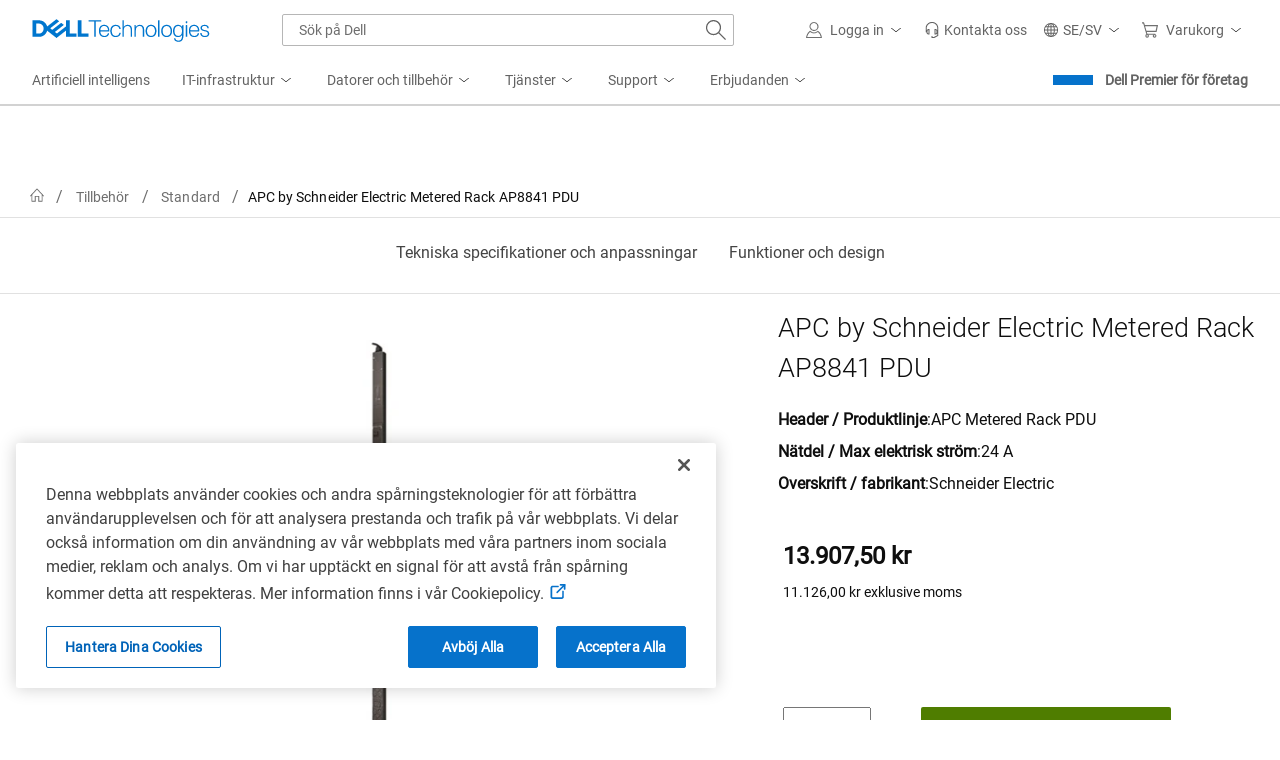

--- FILE ---
content_type: application/javascript
request_url: https://www.dell.com/QRNQ2LWx/tL4KXMr/qTkn2nS/kl/m5awcrzkNEmfGr5p/MwUVAg/Q0AE/bFE0DiUB
body_size: 175919
content:
(function(){if(typeof Array.prototype.entries!=='function'){Object.defineProperty(Array.prototype,'entries',{value:function(){var index=0;const array=this;return {next:function(){if(index<array.length){return {value:[index,array[index++]],done:false};}else{return {done:true};}},[Symbol.iterator]:function(){return this;}};},writable:true,configurable:true});}}());(function(){qc();Tdb();function Tdb(){XT=[+ ! +[]]+[+[]]-+ ! +[]-+ ! +[],Kg=+ ! +[]+! +[]+! +[]+! +[]+! +[],b3=+[],MH=! +[]+! +[]+! +[]+! +[],H3=+ ! +[]+! +[]+! +[]+! +[]+! +[]+! +[]+! +[],t8=+ ! +[]+! +[]+! +[]+! +[]+! +[]+! +[],Jl=! +[]+! +[],sI=[+ ! +[]]+[+[]]-[],Rl=[+ ! +[]]+[+[]]-+ ! +[],MI=+ ! +[]+! +[]+! +[],KW=+ ! +[];}JFb();var Pz=function(GK){return !GK;};var DE=function(OF,HK){return OF<=HK;};var TF=function(LV,K9){return LV==K9;};var Z9=function Ld(qC,Gh){'use strict';var zx=Ld;switch(qC){case jg:{var pt=Gh[b3];var kC;S9.push(nK);return kC=MV(Dc,[nr()[PP(br)](Tm,OC,Xz,qV),pt]),S9.pop(),kC;}break;case mv:{var nq=Gh[b3];var rr=Gh[KW];var pC=Gh[Jl];S9.push(rV);nq[rr]=pC[nr()[PP(Qt)](SV,IB,Pz(Pz([])),L7)];S9.pop();}break;case Oj:{var Tx=Gh[b3];var E1;S9.push(wB);return E1=Tx&&TF(nx()[nE(PV)](cE,cm,Vh),typeof cv[f1(typeof nr()[PP(Xz)],lt([],[][[]]))?nr()[PP(QK)].call(null,zz,bd,JP,rK):nr()[PP(PV)](pz,TK,f7,hq)])&&f1(Tx[nx()[nE(f7)].call(null,lK,WF,cz)],cv[nr()[PP(PV)](pz,TK,Pz(Pz(Hd)),Pz(Pz(Hd)))])&&hz(Tx,cv[nr()[PP(PV)](pz,TK,Ct,AB)][nx()[nE(ft)](mV,Z7,mE)])?bE()[tm(UK)](OK,vB):typeof Tx,S9.pop(),E1;}break;case xb:{var ct=Gh[b3];var bB=Gh[KW];var ZF=Gh[Jl];return ct[bB]=ZF;}break;case P0:{return this;}break;case t8:{var qE=Gh[b3];var sK=Gh[KW];var NC=Gh[Jl];return qE[sK]=NC;}break;case H8:{var pj=Gh[b3];S9.push(Xj);var BV;return BV=MV(Dc,[f1(typeof nr()[PP(Jq)],lt('',[][[]]))?nr()[PP(QK)].call(null,gF,SC,Bx,fr):nr()[PP(br)](MF,OC,Pz(AC),f7),pj]),S9.pop(),BV;}break;case KT:{var UA;S9.push(nN);return UA=hz(typeof bE()[tm(cm)],'undefined')?bE()[tm(b5)].apply(null,[VY,hO]):bE()[tm(QJ)](wL,Zw),S9.pop(),UA;}break;case G6:{var JN=Gh[b3];return typeof JN;}break;case gb:{var bw=Gh[b3];S9.push(OA);var Tk;return Tk=bw&&TF(nx()[nE(PV)](Rz,Pz(Pz({})),Vh),typeof cv[nr()[PP(PV)](x5,TK,jL,Pz([]))])&&f1(bw[hz(typeof nx()[nE(b5)],'undefined')?nx()[nE(f7)].call(null,cq,hq,cz):nx()[nE(Hd)].call(null,xf,Qt,rN)],cv[hz(typeof nr()[PP(lU)],lt('',[][[]]))?nr()[PP(PV)](x5,TK,jn,bk):nr()[PP(QK)](QA,YZ,Pz({}),vJ)])&&hz(bw,cv[nr()[PP(PV)].apply(null,[x5,TK,Xz,UN])][nx()[nE(ft)](xs,WF,mE)])?bE()[tm(UK)](Q7,vB):typeof bw,S9.pop(),Tk;}break;case RH:{return this;}break;case z6:{var cL=Gh[b3];return typeof cL;}break;case MT:{var sf=Gh[b3];return typeof sf;}break;case Bb:{return this;}break;case nH:{var sJ=Gh[b3];var KD;S9.push(Tf);return KD=sJ&&TF(nx()[nE(PV)](RE,YD,Vh),typeof cv[nr()[PP(PV)](Mt,TK,mL,Pz(AC))])&&f1(sJ[nx()[nE(f7)].apply(null,[qd,xn,cz])],cv[nr()[PP(PV)](Mt,TK,Pz(Pz([])),QK)])&&hz(sJ,cv[nr()[PP(PV)].call(null,Mt,TK,Yw,Pz([]))][nx()[nE(ft)].apply(null,[NB,qL,mE])])?bE()[tm(UK)](xh,vB):typeof sJ,S9.pop(),KD;}break;case L:{var lN=Gh[b3];var VU=Gh[KW];var Jf=Gh[Jl];S9.push(Ms);try{var pn=S9.length;var FM=Pz([]);var DU;return DU=MV(Dc,[nr()[PP(GD)](UQ,SC,KA,wD),nx()[nE(Of)](Q7,SC,wn),hz(typeof MJ()[nJ(mL)],'undefined')?MJ()[nJ(GR)].call(null,Nw,ft,FR,bk,fA,XQ):MJ()[nJ(ft)](SZ,HO,rn,Qn,AA,fD),lN.call(VU,Jf)]),S9.pop(),DU;}catch(Ok){S9.splice(WQ(pn,Hd),Infinity,Ms);var ls;return ls=MV(Dc,[nr()[PP(GD)].call(null,UQ,SC,UN,Hd),bE()[tm(jw)].apply(null,[FD,PD]),MJ()[nJ(GR)](Nw,ft,UK,MO,fA,qL),Ok]),S9.pop(),ls;}S9.pop();}break;case Yb:{var cN=Gh[b3];S9.push(mM);var JJ;return JJ=cN&&TF(nx()[nE(PV)].call(null,gd,Pz(AC),Vh),typeof cv[nr()[PP(PV)](C9,TK,PV,Pz(Pz([])))])&&f1(cN[nx()[nE(f7)].apply(null,[vr,b5,cz])],cv[nr()[PP(PV)](C9,TK,Pz(AC),Pz(Pz(AC)))])&&hz(cN,cv[nr()[PP(PV)](C9,TK,Pz(Pz(AC)),sn)][nx()[nE(ft)](Jd,xw,mE)])?bE()[tm(UK)].call(null,P1,vB):typeof cN,S9.pop(),JJ;}break;case Wj:{var tM=Gh[b3];return typeof tM;}break;case s6:{var EM=Gh[b3];var EU=Gh[KW];var SO=Gh[Jl];S9.push(fM);EM[EU]=SO[nr()[PP(Qt)](VA,IB,GD,n5)];S9.pop();}break;case J8:{var OJ=Gh[b3];var Aw;S9.push(Zh);return Aw=OJ&&TF(nx()[nE(PV)](Lz,Pz(Pz([])),Vh),typeof cv[hz(typeof nr()[PP(zL)],lt([],[][[]]))?nr()[PP(PV)].call(null,jE,TK,JP,Uf):nr()[PP(QK)](qJ,UL,JQ,br)])&&f1(OJ[nx()[nE(f7)](AP,Qn,cz)],cv[f1(typeof nr()[PP(vZ)],'undefined')?nr()[PP(QK)](Jn,gw,rf,gQ):nr()[PP(PV)](jE,TK,LX,Pz(Pz([])))])&&hz(OJ,cv[hz(typeof nr()[PP(MO)],lt([],[][[]]))?nr()[PP(PV)](jE,TK,WM,DR):nr()[PP(QK)](Lh,mJ,rn,PV)][nx()[nE(ft)](sV,Ct,mE)])?bE()[tm(UK)].apply(null,[sr,vB]):typeof OJ,S9.pop(),Aw;}break;case kH:{return this;}break;case E:{return this;}break;case V6:{var vO=Gh[b3];return typeof vO;}break;case Gb:{var NQ=Gh[b3];S9.push(qX);var Hw=cv[nr()[PP(GR)](G1,qA,Vh,Of)](NQ);var BM=[];for(var ZN in Hw)BM[nx()[nE(fD)].apply(null,[AD,g5,Ah])](ZN);BM[nx()[nE(fr)].call(null,JO,wA,fM)]();var Zn;return Zn=function lM(){S9.push(AL);for(;BM[nx()[nE(AC)](Rm,vJ,GD)];){var jX=BM[hz(typeof nr()[PP(C5)],lt('',[][[]]))?nr()[PP(FR)](GX,qf,hw,bJ):nr()[PP(QK)].call(null,R5,hX,Pz([]),wR)]();if(tD(jX,Hw)){var Bk;return lM[nr()[PP(Qt)].call(null,Nt,IB,zU,GR)]=jX,lM[nx()[nE(Ik)].call(null,Rk,Ik,UU)]=Pz(ZX[Hd]),S9.pop(),Bk=lM,Bk;}}lM[nx()[nE(Ik)].apply(null,[Rk,rA,UU])]=Pz(AC);var TA;return S9.pop(),TA=lM,TA;},S9.pop(),Zn;}break;case sW:{var IM=Gh[b3];var cw=Gh[KW];var xN=Gh[Jl];S9.push(Nh);try{var tf=S9.length;var QM=Pz({});var zX;return zX=MV(Dc,[nr()[PP(GD)].call(null,PZ,SC,Pz(Pz([])),Bx),nx()[nE(Of)](HQ,YD,wn),MJ()[nJ(GR)].call(null,Mf,ft,QK,AB,fA,WF),IM.call(cw,xN)]),S9.pop(),zX;}catch(bn){S9.splice(WQ(tf,Hd),Infinity,Nh);var Zk;return Zk=MV(Dc,[nr()[PP(GD)](PZ,SC,hO,hw),bE()[tm(jw)].apply(null,[gO,PD]),MJ()[nJ(GR)](Mf,ft,L7,rQ,fA,rA),bn]),S9.pop(),Zk;}S9.pop();}break;case I0:{S9.push(En);this[nx()[nE(Ik)].apply(null,[EZ,g5,UU])]=Pz(AC);var rw=this[f1(typeof nx()[nE(cm)],lt([],[][[]]))?nx()[nE(Hd)].call(null,rN,qL,AL):nx()[nE(lU)].call(null,q7,Ik,rO)][AC][bE()[tm(hX)](QF,rK)];if(f1(bE()[tm(jw)].apply(null,[lC,PD]),rw[nr()[PP(GD)].apply(null,[bt,SC,FR,bJ])]))throw rw[f1(typeof MJ()[nJ(cm)],lt(f1(typeof nr()[PP(ft)],lt('',[][[]]))?nr()[PP(QK)].apply(null,[IZ,gn,vJ,jn]):nr()[PP(Uf)](t6,Qn,GR,SX),[][[]]))?MJ()[nJ(ft)](sw,CZ,Pz([]),Pz([]),LJ,Hd):MJ()[nJ(GR)].call(null,tw,ft,Qn,FR,fA,GR)];var nL;return nL=this[f1(typeof nr()[PP(ft)],lt('',[][[]]))?nr()[PP(QK)](PN,UL,cm,Pz(Hd)):nr()[PP(rQ)](rL,zJ,Pz(Pz(Hd)),cX)],S9.pop(),nL;}break;}};var lt=function(Xk,fw){return Xk+fw;};var cD=function nA(KZ,Rh){'use strict';var Kf=nA;switch(KZ){case zl:{return this;}break;case FY:{S9.push(LO);var cU;return cU=hz(typeof bE()[tm(Kk)],lt([],[][[]]))?bE()[tm(b5)](W5,hO):bE()[tm(QJ)](Rn,Dh),S9.pop(),cU;}break;case t8:{var SA=Rh[b3];S9.push(Ps);var Xf=cv[nr()[PP(GR)](GS,qA,Qt,Yk)](SA);var dR=[];for(var Qf in Xf)dR[nx()[nE(fD)](zM,hO,Ah)](Qf);dR[nx()[nE(fr)].call(null,zw,sn,fM)]();var Jk;return Jk=function rs(){S9.push(lZ);for(;dR[hz(typeof nx()[nE(QJ)],lt('',[][[]]))?nx()[nE(AC)].apply(null,[Bh,Pz(Pz([])),GD]):nx()[nE(Hd)](gw,Pz([]),vD)];){var vX=dR[nr()[PP(FR)].call(null,dB,qf,wA,zL)]();if(tD(vX,Xf)){var gk;return rs[nr()[PP(Qt)](gK,IB,hq,AC)]=vX,rs[hz(typeof nx()[nE(hA)],'undefined')?nx()[nE(Ik)](Ad,UK,UU):nx()[nE(Hd)](Jq,f7,xL)]=Pz(Hd),S9.pop(),gk=rs,gk;}}rs[nx()[nE(Ik)](Ad,L7,UU)]=Pz(AC);var NO;return S9.pop(),NO=rs,NO;},S9.pop(),Jk;}break;case dj:{S9.push(Dn);this[nx()[nE(Ik)].apply(null,[bX,rf,UU])]=Pz(AC);var IA=this[nx()[nE(lU)](VY,JQ,rO)][AC][bE()[tm(hX)](rC,rK)];if(f1(bE()[tm(jw)](YF,PD),IA[f1(typeof nr()[PP(SL)],'undefined')?nr()[PP(QK)].call(null,qN,kw,cX,Pz(Hd)):nr()[PP(GD)].call(null,nC,SC,Pz(AC),mL)]))throw IA[MJ()[nJ(GR)].apply(null,[Zs,ft,JQ,DR,fA,rK])];var HM;return HM=this[nr()[PP(rQ)].apply(null,[jD,zJ,qL,Ik])],S9.pop(),HM;}break;case Oj:{var qQ=Rh[b3];var sR;S9.push(qU);return sR=qQ&&TF(nx()[nE(PV)].call(null,k7,GD,Vh),typeof cv[nr()[PP(PV)](tA,TK,mR,AJ)])&&f1(qQ[nx()[nE(f7)](FP,gQ,cz)],cv[hz(typeof nr()[PP(vU)],lt([],[][[]]))?nr()[PP(PV)](tA,TK,Pz([]),WF):nr()[PP(QK)](QK,fD,nn,Pz(Hd))])&&hz(qQ,cv[nr()[PP(PV)].apply(null,[tA,TK,vJ,Hd])][f1(typeof nx()[nE(YD)],lt('',[][[]]))?nx()[nE(Hd)](wn,FR,MQ):nx()[nE(ft)](LN,Pz([]),mE)])?bE()[tm(UK)].apply(null,[Ih,vB]):typeof qQ,S9.pop(),sR;}break;case F3:{var Gn=Rh[b3];return typeof Gn;}break;case Cv:{var cf=Rh[b3];var ZL=Rh[KW];var ZU=Rh[Jl];S9.push(DL);cf[ZL]=ZU[nr()[PP(Qt)].call(null,NF,IB,rK,Xz)];S9.pop();}break;case Vc:{var kD=Rh[b3];var xZ=Rh[KW];var XJ=Rh[Jl];return kD[xZ]=XJ;}break;case ZI:{var vk=Rh[b3];var GZ=Rh[KW];var MM=Rh[Jl];S9.push(AX);try{var tU=S9.length;var EJ=Pz(KW);var FA;return FA=MV(Dc,[nr()[PP(GD)].call(null,hF,SC,PA,sn),f1(typeof nx()[nE(Ls)],lt('',[][[]]))?nx()[nE(Hd)].apply(null,[Uw,AJ,cZ]):nx()[nE(Of)](XE,hO,wn),MJ()[nJ(GR)](qz,ft,SX,PA,fA,UN),vk.call(GZ,MM)]),S9.pop(),FA;}catch(BL){S9.splice(WQ(tU,Hd),Infinity,AX);var O5;return O5=MV(Dc,[nr()[PP(GD)](hF,SC,mL,Pz(Pz([]))),bE()[tm(jw)](M7,PD),MJ()[nJ(GR)].call(null,qz,ft,f7,hO,fA,UN),BL]),S9.pop(),O5;}S9.pop();}break;case xI:{return this;}break;case CI:{var LM=Rh[b3];S9.push(Y5);var QQ;return QQ=MV(Dc,[nr()[PP(br)](qn,OC,hq,SC),LM]),S9.pop(),QQ;}break;case Gb:{return this;}break;case zH:{return this;}break;case ZS:{S9.push(lX);var GO;return GO=bE()[tm(b5)](QX,hO),S9.pop(),GO;}break;case V6:{var dZ=Rh[b3];S9.push(vN);var jQ=cv[nr()[PP(GR)](UC,qA,PA,kn)](dZ);var TR=[];for(var Cf in jQ)TR[nx()[nE(fD)].call(null,PL,Qn,Ah)](Cf);TR[nx()[nE(fr)](C1,UK,fM)]();var sQ;return sQ=function BX(){S9.push(ZJ);for(;TR[nx()[nE(AC)].call(null,jh,zU,GD)];){var cQ=TR[nr()[PP(FR)](LE,qf,hR,Pz({}))]();if(tD(cQ,jQ)){var LA;return BX[nr()[PP(Qt)](Zr,IB,r5,Pz([]))]=cQ,BX[nx()[nE(Ik)](dB,UN,UU)]=Pz(Hd),S9.pop(),LA=BX,LA;}}BX[nx()[nE(Ik)].apply(null,[dB,PA,UU])]=Pz(AC);var JA;return S9.pop(),JA=BX,JA;},S9.pop(),sQ;}break;case w3:{S9.push(qA);this[nx()[nE(Ik)].apply(null,[XL,df,UU])]=Pz(AC);var w5=this[nx()[nE(lU)](ln,b5,rO)][AC][bE()[tm(hX)](Mh,rK)];if(f1(bE()[tm(jw)](IU,PD),w5[nr()[PP(GD)].apply(null,[DQ,SC,bk,hR])]))throw w5[MJ()[nJ(GR)](VN,ft,KA,MO,fA,bk)];var XU;return XU=this[nr()[PP(rQ)].apply(null,[Gk,zJ,Pz(Pz(Hd)),Pz(Pz({}))])],S9.pop(),XU;}break;case wb:{var Gs=Rh[b3];var cM;S9.push(tk);return cM=Gs&&TF(nx()[nE(PV)].call(null,mB,wR,Vh),typeof cv[nr()[PP(PV)].apply(null,[KF,TK,cm,lO])])&&f1(Gs[nx()[nE(f7)].apply(null,[Wt,xw,cz])],cv[f1(typeof nr()[PP(XX)],lt('',[][[]]))?nr()[PP(QK)](RR,RL,Pz(AC),XQ):nr()[PP(PV)](KF,TK,LX,f7)])&&hz(Gs,cv[nr()[PP(PV)].call(null,KF,TK,xw,rA)][nx()[nE(ft)](lL,Pz(Pz(AC)),mE)])?hz(typeof bE()[tm(ED)],'undefined')?bE()[tm(UK)](PB,vB):bE()[tm(QJ)].call(null,rK,lk):typeof Gs,S9.pop(),cM;}break;case wH:{var Os=Rh[b3];return typeof Os;}break;case IS:{var sA=Rh[b3];var ff=Rh[KW];var CU=Rh[Jl];S9.push(VA);sA[ff]=CU[f1(typeof nr()[PP(Rf)],'undefined')?nr()[PP(QK)](mJ,sN,UX,JP):nr()[PP(Qt)].apply(null,[C9,IB,rA,Uf])];S9.pop();}break;case Q3:{var RU=Rh[b3];var GA=Rh[KW];var Rw=Rh[Jl];return RU[GA]=Rw;}break;case S8:{var EX=Rh[b3];var J5=Rh[KW];var qZ=Rh[Jl];S9.push(wh);try{var Bf=S9.length;var wN=Pz(Pz(b3));var Xn;return Xn=MV(Dc,[nr()[PP(GD)](jR,SC,SC,ks),nx()[nE(Of)].apply(null,[KJ,PA,wn]),MJ()[nJ(GR)].call(null,fX,ft,kn,xn,fA,SC),EX.call(J5,qZ)]),S9.pop(),Xn;}catch(dX){S9.splice(WQ(Bf,Hd),Infinity,wh);var Cs;return Cs=MV(Dc,[nr()[PP(GD)](jR,SC,Xz,SL),bE()[tm(jw)](WL,PD),MJ()[nJ(GR)](fX,ft,qV,Pz(AC),fA,jn),dX]),S9.pop(),Cs;}S9.pop();}break;case QT:{return this;}break;case tl:{var Cn=Rh[b3];S9.push(x5);var YL;return YL=MV(Dc,[nr()[PP(br)].call(null,YJ,OC,Pz(Pz({})),hA),Cn]),S9.pop(),YL;}break;case A6:{return this;}break;case G6:{return this;}break;case JH:{var KO;S9.push(nO);return KO=bE()[tm(b5)].apply(null,[FV,hO]),S9.pop(),KO;}break;}};function qc(){Dv=[];if(typeof window!==''+[][[]]){cv=window;}else if(typeof global!=='undefined'){cv=global;}else{cv=this;}}var nw=function Hn(CO,DD){var NM=Hn;for(CO;CO!=Fc;CO){switch(CO){case Qb:{while(jJ(Bw,AC)){if(hz(bs[IN[rf]],cv[IN[Hd]])&&d5(bs,tZ[IN[AC]])){if(TF(tZ,QD)){pQ+=Hn(F3,[YX]);}return pQ;}if(f1(bs[IN[rf]],cv[IN[Hd]])){var Ck=WD[tZ[bs[AC]][AC]];var TQ=Hn(Qg,[wR,bs[Hd],Ck,Bw,lt(YX,S9[WQ(S9.length,Hd)])]);pQ+=TQ;bs=bs[AC];Bw-=MV(ZI,[TQ]);}else if(f1(tZ[bs][IN[rf]],cv[IN[Hd]])){var Ck=WD[tZ[bs][AC]];var TQ=Hn.call(null,Qg,[wD,AC,Ck,Bw,lt(YX,S9[WQ(S9.length,Hd)])]);pQ+=TQ;Bw-=MV(ZI,[TQ]);}else{pQ+=Hn(F3,[YX]);YX+=tZ[bs];--Bw;};++bs;}CO-=rb;}break;case nc:{if(pk(Nf,FO.length)){do{var Js=lw(FO,Nf);var Es=lw(If.gl,gN++);P5+=Hn(F3,[GM(wf(ws(Js),ws(Es)),wf(Js,Es))]);Nf++;}while(pk(Nf,FO.length));}CO=x3;}break;case cb:{for(var TJ=AC;pk(TJ,zA[IN[AC]]);++TJ){tJ()[zA[TJ]]=Pz(WQ(TJ,rf))?function(){QD=[];Hn.call(this,nY,[zA]);return '';}:function(){var rU=zA[TJ];var Hf=tJ()[rU];return function(dJ,Ef,Kn,gM,PX){if(f1(arguments.length,AC)){return Hf;}var gL=Hn.call(null,Qg,[fM,Ef,rK,gM,PX]);tJ()[rU]=function(){return gL;};return gL;};}();}CO=Fc;}break;case Ac:{var FN=DD[MH];if(f1(typeof tZ,IN[ft])){tZ=QD;}var pQ=lt([],[]);YX=WQ(FN,S9[WQ(S9.length,Hd)]);CO=Qb;}break;case Cb:{return Wn;}break;case x3:{return P5;}break;case Ov:{if(pk(ph,YN.length)){do{nr()[YN[ph]]=Pz(WQ(ph,QK))?function(){return MV.apply(this,[Jl,arguments]);}:function(){var TD=YN[ph];return function(Wf,RD,RJ,JL){var OR=fh(Wf,RD,Pz(Pz(AC)),f7);nr()[TD]=function(){return OR;};return OR;};}();++ph;}while(pk(ph,YN.length));}CO=Fc;}break;case L6:{var Kw=DD[b3];var Cw=DD[KW];CO+=TS;var P5=lt([],[]);var gN=Lk(WQ(Kw,S9[WQ(S9.length,Hd)]),zU);var FO=YM[Cw];var Nf=AC;}break;case mS:{CO=Fc;for(var BD=AC;pk(BD,nD[nx()[nE(AC)](zb,pD,GD)]);BD=lt(BD,Hd)){var DO=nD[bE()[tm(bk)](d0,AJ)](BD);var pM=Sf[DO];Ln+=pM;}var z5;return S9.pop(),z5=Ln,z5;}break;case gW:{CO+=Ib;var nf=TL[U5];for(var fR=AC;pk(fR,nf.length);fR++){var HX=lw(nf,fR);var FL=lw(kh.Wl,sM++);Wn+=Hn(F3,[GM(ws(GM(HX,FL)),wf(HX,FL))]);}}break;case v6:{for(var VM=AC;pk(VM,pR[BU[AC]]);++VM){MJ()[pR[VM]]=Pz(WQ(VM,ft))?function(){SJ=[];Hn.call(this,bS,[pR]);return '';}:function(){var xA=pR[VM];var zk=MJ()[xA];return function(sX,jU,KM,jA,jO,fs){if(f1(arguments.length,AC)){return zk;}var E5=AN(vI,[sX,jU,wA,g5,jO,Yk]);MJ()[xA]=function(){return E5;};return E5;};}();}CO=Fc;}break;case xv:{for(var hn=AC;pk(hn,Qk[hz(typeof nx()[nE(AC)],lt('',[][[]]))?nx()[nE(AC)](GS,gQ,GD):nx()[nE(Hd)].apply(null,[RX,AB,vZ])]);hn=lt(hn,Hd)){(function(){S9.push(Fk);var kJ=Qk[hn];var dL=pk(hn,KR);var SQ=dL?bE()[tm(AC)](rL,vZ):nr()[PP(AC)].call(null,ww,VN,Yw,KA);var BA=dL?cv[nx()[nE(rf)](N5,Pz(Pz([])),rA)]:cv[bE()[tm(rf)](gO,BQ)];var bN=lt(SQ,kJ);Dv[bN]=function(){var mw=BA(Gw(kJ));Dv[bN]=function(){return mw;};return mw;};S9.pop();}());}CO=BH;}break;case KW:{var TZ=DD[b3];If=function(lf,T5){return Hn.apply(this,[L6,arguments]);};CO+=UY;return AO(TZ);}break;case BH:{S9.pop();CO-=Pl;}break;case nY:{var zA=DD[b3];CO=cb;}break;case Cv:{var Qk=DD[b3];var KR=DD[KW];var Gw=Hn(pT,[]);S9.push(hk);CO+=H0;}break;case J8:{return pQ;}break;case MI:{var YN=DD[b3];VL(YN[AC]);var ph=AC;CO+=kb;}break;case F3:{var JM=DD[b3];if(DE(JM,K2)){return cv[fO[rf]][fO[Hd]](JM);}else{JM-=A2;return cv[fO[rf]][fO[Hd]][fO[AC]](null,[lt(cA(JM,Uf),Dg),lt(Lk(JM,Fl),Bl)]);}CO+=I0;}break;case bS:{var pR=DD[b3];CO+=w2;}break;case H3:{var pU=DD[b3];CO=gW;var Vw=DD[KW];var U5=DD[Jl];var Wn=lt([],[]);var sM=Lk(WQ(pU,S9[WQ(S9.length,Hd)]),GR);}break;case jI:{var Is=DD[b3];kh=function(M5,KQ,q5){return Hn.apply(this,[H3,arguments]);};return FX(Is);}break;case Qg:{var wO=DD[b3];var bs=DD[KW];var tZ=DD[Jl];var Bw=DD[MI];CO+=AI;}break;case I0:{var nD=DD[b3];var Sf=DD[KW];S9.push(ZA);var Ln=hz(typeof nr()[PP(zL)],lt('',[][[]]))?nr()[PP(Uf)](kQ,Qn,Yk,n5):nr()[PP(QK)].apply(null,[vA,rk,Pz(Pz(AC)),rA]);CO=mS;}break;case N6:{CO-=hv;var dU=Hn(pT,[]);var ps=NA?cv[bE()[tm(rf)].call(null,YR,BQ)]:cv[nx()[nE(rf)](kX,pD,rA)];for(var V5=AC;pk(V5,Hk[nx()[nE(AC)](fg,hA,GD)]);V5=lt(V5,Hd)){CA[hz(typeof nx()[nE(rf)],lt('',[][[]]))?nx()[nE(fD)](dO,g5,Ah):nx()[nE(Hd)].apply(null,[vQ,hw,cm])](ps(dU(Hk[V5])));}var Tn;return S9.pop(),Tn=CA,Tn;}break;case pT:{S9.push(c5);var Dw={'\x34':f1(typeof bE()[tm(Hd)],lt([],[][[]]))?bE()[tm(QJ)](xk,bO):bE()[tm(f7)].call(null,ln,MO),'\x44':bE()[tm(KA)](LQ,SX),'\x47':nr()[PP(ft)](qk,v5,r5,L7),'\x4b':bE()[tm(zL)](j5,LD),'\x50':hz(typeof nr()[PP(Hd)],lt([],[][[]]))?nr()[PP(f7)](rY,WM,Bx,df):nr()[PP(QK)](KX,DL,LX,Yk),'\x56':nr()[PP(KA)].call(null,DA,qX,GL,hO),'\x6d':f1(typeof nr()[PP(QK)],'undefined')?nr()[PP(QK)](Mw,wX,Pz([]),AB):nr()[PP(zL)](M0,hf,qL,C5),'\x6e':nx()[nE(zL)](UM,Uf,Nn),'\x70':nr()[PP(bk)](kR,LQ,rQ,JQ),'\x74':nx()[nE(bk)](vn,xw,cm),'\x7a':hz(typeof nx()[nE(AC)],lt('',[][[]]))?nx()[nE(Uf)](j5,hA,HA):nx()[nE(Hd)](Ys,Pz(Pz(Hd)),lO)};var zO;return zO=function(bQ){return Hn(I0,[bQ,Dw]);},S9.pop(),zO;}break;case J:{var Hk=DD[b3];var NA=DD[KW];var CA=[];CO=N6;S9.push(A5);}break;}}};var sO=function(pw){var mQ='';for(var Ek=0;Ek<pw["length"];Ek++){mQ+=pw[Ek]["toString"](16)["length"]===2?pw[Ek]["toString"](16):"0"["concat"](pw[Ek]["toString"](16));}return mQ;};var fk=function(PM){return -PM;};var MV=function dA(Bn,gR){var OL=dA;for(Bn;Bn!=hj;Bn){switch(Bn){case gY:{FG={};Bn-=Yb;SN=function(rM){return dA.apply(this,[Cv,arguments]);}([function(ZO,dk){return dA.apply(this,[gS,arguments]);},function(Lw,LU,EA){'use strict';return lD.apply(this,[J,arguments]);}]);}break;case Av:{Bn-=t3;AQ=gA();FQ();BU=zn();AU();S9=mD();}break;case R2:{var GU={};Bn=j6;S9.push(NR);Mk[nx()[nE(GR)].apply(null,[zN,xn,JP])]=rM;Mk[nx()[nE(cm)](dQ,wR,WR)]=GU;}break;case l8:{Bn+=Ab;return S9.pop(),pJ=VJ[ck],pJ;}break;case Y2:{var Mk=function(tR){S9.push(t5);if(GU[tR]){var xJ;return xJ=GU[tR][tJ()[fN(AC)].apply(null,[AJ,Z7,UX,zL,KE])],S9.pop(),xJ;}var Pk=GU[tR]=dA(Dc,[nr()[PP(hR)].apply(null,[HV,Uk,Qn,Pz([])]),tR,f1(typeof tJ()[fN(Hd)],lt(f1(typeof nr()[PP(Uf)],'undefined')?nr()[PP(QK)](IX,Nk,UN,ZM):nr()[PP(Uf)].call(null,FI,Qn,Of,cm),[][[]]))?tJ()[fN(rf)](nn,Sk,LX,ds,jM):tJ()[fN(Hd)].call(null,Pz(Pz({})),IZ,lO,Hd,Um),Pz({}),tJ()[fN(AC)].call(null,Vh,Z7,bJ,zL,KE),{}]);rM[tR].call(Pk[tJ()[fN(AC)](XQ,Z7,wR,zL,KE)],Pk,Pk[tJ()[fN(AC)].call(null,Yk,Z7,jw,zL,KE)],Mk);Pk[tJ()[fN(Hd)](Pz(Pz(Hd)),IZ,Yw,Hd,Um)]=Pz(b3);var VO;return VO=Pk[tJ()[fN(AC)].apply(null,[fr,Z7,xw,zL,KE])],S9.pop(),VO;};Bn=R2;}break;case Bj:{Bn=Y6;Mk[nr()[PP(zU)](sw,kU,Ik,UN)]=function(fQ,OQ){if(GM(OQ,ZX[Hd]))fQ=Mk(fQ);S9.push(ln);if(GM(OQ,QK)){var Sw;return S9.pop(),Sw=fQ,Sw;}if(GM(OQ,f7)&&f1(typeof fQ,nr()[PP(LX)](fz,bD,SX,g5))&&fQ&&fQ[bE()[tm(hR)].apply(null,[PQ,hs])]){var Iw;return S9.pop(),Iw=fQ,Iw;}var Pn=cv[nr()[PP(GR)].apply(null,[AF,qA,hf,Pz(Pz({}))])][nr()[PP(rK)](m6,zs,rK,n5)](null);Mk[f1(typeof nr()[PP(MO)],'undefined')?nr()[PP(QK)].call(null,MQ,FU,PA,n5):nr()[PP(MO)](Cq,fr,UX,Vh)](Pn);cv[nr()[PP(GR)].apply(null,[AF,qA,AC,Pz(Pz([]))])][hz(typeof nr()[PP(zL)],lt('',[][[]]))?nr()[PP(cm)](rY,XQ,bJ,g5):nr()[PP(QK)](W5,vL,cm,Qn)](Pn,hz(typeof MJ()[nJ(AC)],lt([],[][[]]))?MJ()[nJ(AC)](bM,zL,Pz(Pz(AC)),sn,pX,AJ):MJ()[nJ(ft)].call(null,js,mN,f7,MO,ZJ,WJ),dA(Dc,[nr()[PP(hq)](wm,mX,ms,Pz(Pz(Hd))),Pz(Pz(KW)),nr()[PP(Qt)](Sr,IB,Z7,Pz(Pz(Hd))),fQ]));if(GM(OQ,rf)&&ZD(typeof fQ,f1(typeof MJ()[nJ(AC)],lt(nr()[PP(Uf)](mn,Qn,MO,Xz),[][[]]))?MJ()[nJ(ft)](l5,Ks,PA,Pz({}),Z5,hw):MJ()[nJ(Hd)](hD,QJ,DR,Pz(Pz({})),LO,rn)))for(var SD in fQ)Mk[nr()[PP(WF)].apply(null,[M7,js,SX,Yk])](Pn,SD,function(I5){return fQ[I5];}.bind(null,SD));var MD;return S9.pop(),MD=Pn,MD;};}break;case Sg:{AN(dj,[]);AN(N3,[KU()]);QD=AN(TW,[]);AN(XY,[]);Bn-=xY;nw(nY,[KU()]);SJ=AN(wg,[]);EO=AN(Tl,[]);}break;case Vg:{S9.pop();Bn=hj;}break;case H3:{nw(bS,[KU()]);Bn+=JW;(function(Qk,KR){return nw.apply(this,[Cv,arguments]);}(['PmpPpKDmpGt444444','zVzzK4Dt444444','4','KGGVGt444444','PmzmKKV','nP','nG','V4','m4','n','n4','n444','m','z','V44','K','ntKD','P','D','zD','mnK44444'],PV));ZX=nw(J,[['P4pGt444444','n','z','P','KGGVGt444444','KGDpV','PmzmKKV','PmpPpKDmpGt444444','zVzzK4Dt444444','zzzzzzz','GmKP4mP','nmz','n4mP','m4Pz','VK44','K4','P4pK','znpm','nKVzP','VmDKz','4','m','p','nn','n4','nG4','mG','m4','n44','PmpPpKDmpK','V444','n44n','Pppp','mppp','n4444','pp','nK','nG','KD','mz4','m444','nz','V44','G','m4nK','pppppp','zPm','mn','nV','V','Vm','ntPV','K','mG4','VVV','mV','n444','VK44444','DK','m44','ntzn'],Pz(Hd)]);S0=function qRZMDmzFYn(){Vc();lx();FW();function Mb(CD){return FD()[CD];}function fM(wB,n){var JH=fM;switch(wB){case D:{var s7=n[mc];s7[s7[kp](hM)]=function(){this[Pz]=[];AN.call(this[s]);this[fU](pN.M,this[dC].length);};fM(S,[s7]);}break;case S:{var B=n[mc];B[B[kp](Sc)]=function(){this[Pz].push(this[nU]());};fM(Qt,[B]);}break;case ZN:{var fh=n[mc];fh[fh[kp](Gp)]=function(){this[Pz].push(cO(this[BC](),this[BC]()));};fM(AO,[fh]);}break;case NO:{var Jr=n[mc];Jr[Jr[kp](Tp)]=function(){this[Pz].push(zr(this[BC](),this[BC]()));};fM(ZN,[Jr]);}break;case Mr:{var zz=n[mc];zz[zz[kp](th)]=function(){this[Pz].push(zH(this[BC](),this[BC]()));};fM(cU,[zz]);}break;case cU:{var Eb=n[mc];Eb[Eb[kp](bO)]=function(){var Ap=this[bM]();var IB=this[BC]();var st=this[BC]();var vp=this[Kz](st,IB);if(OE(Ap)){var Lh=this;var xO={get(nM){Lh[pp]=nM;return st;}};this[pp]=new Proxy(this[pp],xO);}this[Pz].push(vp);};fM(sD,[Eb]);}break;case KD:{var cb=n[mc];cb[cb[kp](hD)]=function(){var Z=this[bM]();var fO=this[bM]();var kO=this[nU]();var xb=zb.call(this[s]);var Nr=this[pp];this[Pz].push(function(...MH){var ch=cb[pp];Z?cb[pp]=Nr:cb[pp]=cb[UO](this);var Gc=XB(MH.length,fO);cb[sE]=rc(Gc,Hh);while(Gz(Gc++,PD)){MH.push(undefined);}for(let rO of MH.reverse()){cb[Pz].push(cb[UO](rO));}U.call(cb[s],xb);var O7=cb[JC][pN.M];cb[fU](pN.M,kO);cb[Pz].push(MH.length);cb[Uh]();var xH=cb[BC]();while(MB(--Gc,PD)){cb[Pz].pop();}cb[fU](pN.M,O7);cb[pp]=ch;return xH;});};fM(D,[cb]);}break;case Qt:{var BU=n[mc];BU[BU[kp](Up)]=function(){var bB=this[bM]();var CH=this[bM]();var O=this[bM]();var vz=this[BC]();var QB=[];for(var dH=PD;Gz(dH,O);++dH){switch(this[Pz].pop()){case PD:QB.push(this[BC]());break;case Hh:var bN=this[BC]();for(var VH of bN.reverse()){QB.push(VH);}break;default:throw new Error(bU()[E(PD)].apply(null,[hM,fN,DN,OE({})]));}}var mz=vz.apply(this[pp].f,QB.reverse());bB&&this[Pz].push(this[UO](mz));};dh(qE,[BU]);}break;case sD:{var ZB=n[mc];ZB[ZB[kp](hr)]=function(){this[Pz].push(mr(this[BC](),this[BC]()));};fM(NO,[ZB]);}break;case AO:{var OM=n[mc];OM[OM[kp](Xh)]=function(){this[Pz].push(EO(this[BC](),this[BC]()));};fM(KD,[OM]);}break;}}var xc;function ZH(){return dB.apply(this,[Bb,arguments]);}function YZ(){this["HF"]=this["HF"]<<13|this["HF"]>>>19;this.H8=GS;}function Sb(){return dh.apply(this,[r7,arguments]);}var qU;var AB;var zb;function wt(nH,pE){var xU=wt;switch(nH){case Mr:{Gr=function(p7){return U7.apply(this,[jp,arguments]);};dp.apply(null,[vO,[OE([]),hM,PB(TB)]]);}break;case BB:{var bc=pE[mc];var Np=rc([],[]);var cH=XB(bc.length,Hh);if(AD(cH,PD)){do{Np+=bc[cH];cH--;}while(AD(cH,PD));}return Np;}break;case D:{var YO=pE[mc];V.WE=wt(BB,[YO]);while(Gz(V.WE.length,Ec))V.WE+=V.WE;}break;case P7:{XC=function(S7){return wt.apply(this,[D,arguments]);};jU(Th,[k7,OE(OE({})),PB(JC),NH]);}break;case jE:{var VU=pE[mc];var PM=rc([],[]);var pD=XB(VU.length,Hh);while(AD(pD,PD)){PM+=VU[pD];pD--;}return PM;}break;case Ib:{var pH=pE[mc];Ep.UH=wt(jE,[pH]);while(Gz(Ep.UH.length,bO))Ep.UH+=Ep.UH;}break;case bb:{vD=function(SD){return wt.apply(this,[Ib,arguments]);};jU(PE,[PB(JN),Iz,OE({})]);}break;case SH:{var Ch=pE[mc];var cB=rc([],[]);for(var DU=XB(Ch.length,Hh);AD(DU,PD);DU--){cB+=Ch[DU];}return cB;}break;case WN:{var zO=pE[mc];qU.mU=wt(SH,[zO]);while(Gz(qU.mU.length,nN))qU.mU+=qU.mU;}break;case ZN:{HB=function(Fc){return wt.apply(this,[WN,arguments]);};qU(k7,PB(OB));}break;}}function WD(){return dB.apply(this,[r7,arguments]);}function mr(tO,kC){return tO*kC;}function RN(){return fM.apply(this,[D,arguments]);}var TH;function EO(Rz,VB){return Rz<<VB;}function np(){return RU.apply(this,[wO,arguments]);}function sO(){return RU.apply(this,[Dc,arguments]);}function OE(IN){return !IN;}var KE;function k(bh,C7){return bh%C7;}function MB(P,TE){return P>TE;}function dB(vb,hz){var gc=dB;switch(vb){case Bb:{var m=hz[mc];m[m[kp](NH)]=function(){this[Pz].push(mr(PB(Hh),this[BC]()));};fM(Mr,[m]);}break;case r7:{var BO=hz[mc];BO[BO[kp](FB)]=function(){this[Pz].push(this[bM]());};dB(Bb,[BO]);}break;case jE:{var Qc=hz[mc];Qc[Qc[kp](Fz)]=function(){var qb=this[bM]();var LC=Qc[nU]();if(this[BC](qb)){this[fU](pN.M,LC);}};dB(r7,[Qc]);}break;case T7:{var mt=hz[mc];mt[mt[kp](fC)]=function(){this[kz](this[Pz].pop(),this[BC](),this[bM]());};dB(jE,[mt]);}break;case AO:{var Jc=hz[mc];Jc[Jc[kp](ZO)]=function(){var rp=this[bM]();var Gt=this[Pz].pop();var Yh=this[Pz].pop();var FU=this[Pz].pop();var IO=this[JC][pN.M];this[fU](pN.M,Gt);try{this[Uh]();}catch(bD){this[Pz].push(this[UO](bD));this[fU](pN.M,Yh);this[Uh]();}finally{this[fU](pN.M,FU);this[Uh]();this[fU](pN.M,IO);}};dB(T7,[Jc]);}break;case fp:{var bt=hz[mc];bt[bt[kp](sE)]=function(){this[Pz].push(IU(this[BC](),this[BC]()));};dB(AO,[bt]);}break;case xp:{var Qh=hz[mc];Qh[Qh[kp](nr)]=function(){this[Pz].push(cN(this[BC](),this[BC]()));};dB(fp,[Qh]);}break;case g7:{var mh=hz[mc];mh[mh[kp](GE)]=function(){this[Pz].push(this[UO](undefined));};dB(xp,[mh]);}break;case Mr:{var XH=hz[mc];XH[XH[kp](NB)]=function(){this[Pz].push(this[A](this[qM]()));};dB(g7,[XH]);}break;case mc:{var kU=hz[mc];kU[kU[kp](cc)]=function(){this[Pz].push(this[Fr]());};dB(Mr,[kU]);}break;}}function tR(){this["Md"]++;this.H8=BS;}function Kh(){return ["","H,\x4017J#995\\AZ=","o\rmRmp","+(#M-+\b5)/mC(\"T1+7mV#5D"];}function VK(){if([10,13,32].includes(this["fd"]))this.H8=BS;else this.H8=BF;}function Ug(){return hF(b()[NN(PD)]+'',FF(),K0()-FF());}function vM(){var Hr=[];vM=function(){return Hr;};return Hr;}function v(Rr,RB){return Rr<=RB;}var fb;function b(){var GH={};b=function(){return GH;};return GH;}function FD(){var vE=['LH','Cb','Mt','ZU','IE'];FD=function(){return vE;};return vE;}function MK(){this["HF"]=(this["Ux"]&0xffff)+0x6b64+(((this["Ux"]>>>16)+0xe654&0xffff)<<16);this.H8=tR;}function sj(a,b){return a.charCodeAt(b);}function sU(){return Dt.apply(this,[Qt,arguments]);}var Gb;function q4(a){return a.length;}function jZ(){return cx(T8(),470554);}function hN(){return dB.apply(this,[T7,arguments]);}function RD(){return dB.apply(this,[xp,arguments]);}function d8(){this["fd"]=this["fd"]<<15|this["fd"]>>>17;this.H8=hZ;}function IU(QC,qp){return QC/qp;}function XB(b7,W){return b7-W;}function V(){return jU.apply(this,[Th,arguments]);}var RC;function sc(){Gb=["nFRmTQ\x4078WU&]\"","k","D:U89C#PG","rn_u\f,\'zO\tw52t0+"];}function Yr(){LO=["\x61\x70\x70\x6c\x79","\x66\x72\x6f\x6d\x43\x68\x61\x72\x43\x6f\x64\x65","\x53\x74\x72\x69\x6e\x67","\x63\x68\x61\x72\x43\x6f\x64\x65\x41\x74"];}function PB(LE){return -LE;}var lb;function pc(){return RU.apply(this,[vO,arguments]);}function z7(qB,OU){return qB==OU;}function hZ(){this["fd"]=(this["fd"]&0xffff)*0x1b873593+(((this["fd"]>>>16)*0x1b873593&0xffff)<<16)&0xffffffff;this.H8=px;}function QH(){return Dt.apply(this,[wO,arguments]);}function c(){return dh.apply(this,[z,arguments]);}function rC(qO){this[Pz]=Object.assign(this[Pz],qO);}function Tc(){return dh.apply(this,[xz,arguments]);}function jc(){return fM.apply(this,[NO,arguments]);}function qz(){return RU.apply(this,[Xb,arguments]);}function hF(a,b,c){return a.substr(b,c);}function Rc(){var Ag;Ag=Ug()-jZ();return Rc=function(){return Ag;},Ag;}function E(Ct){return FD()[Ct];}function wz(){return dB.apply(this,[g7,arguments]);}function IM(){return dB.apply(this,[fp,arguments]);}function pk(){if(this["kZ"]<q4(this["WR"]))this.H8=V8;else this.H8=hK;}function mO(){return dB.apply(this,[AO,arguments]);}function tD(){KE=["","+V**|6ZrE\"=[W=TKvE","K;<","","tCpj(R$lO\r",",M2<","o"];}var AM;function rc(g,Yc){return g+Yc;}function XU(){return dh.apply(this,[KD,arguments]);}var ON;function I7(){return W7.apply(this,[rD,arguments]);}function rN(){return wU.apply(this,[r7,arguments]);}function K0(){return FR(b()[NN(PD)]+'',";",VL());}var HE;var EC,BB,Oz,Qt,Ur,ZN,S,gE,FH,pt,gU,KD,AO,tN,SE,jp,rM,OD,wN,WN,cU,Wt,P7,xD,VM,Dc,Mr,vO,LM,xp,Xb,rD,WM,wO,D,mN,NO,bb,BN,jE,M,CE,g7,Ib,PE,xM,fp,sD;function tb(){return Dt.apply(this,[mc,arguments]);}return W7.call(this,Bb);function FF(){return VL()+q4("\x37\x66\x31\x64\x64\x32\x61")+3;}function mE(){return dh.apply(this,[fp,arguments]);}function FW(){WN=QO+r7*SH,ZN=xt+xz*SH,rM=Th+r7*SH,Xb=mc+Th*SH,fp=z+Th*SH,BN=T7+z*SH,VM=mc+Th*SH+xz*SH*SH+qE*SH*SH*SH+z*SH*SH*SH*SH,SE=T7+r7*SH,gE=z+xz*SH,P7=Bb+Th*SH,gU=z+r7*SH,cU=mc+z*SH,KD=Th+xz*SH,NO=xt+SH,Ur=Bb+r7*SH,LM=qE+xz*SH,wN=xt+z*SH,rD=xz+z*SH,Wt=QO+SH,Ib=Th+Th*SH,xD=r7+Th*SH+mc*SH*SH+SH*SH*SH,WM=qE+xz*SH+z*SH*SH+z*SH*SH*SH+qE*SH*SH*SH*SH,Dc=r7+SH,bb=QO+Th*SH,wO=T7+qE*SH,tN=QO+z*SH,OD=z+xz*SH+z*SH*SH+z*SH*SH*SH+qE*SH*SH*SH*SH,jE=QO+xz*SH,Mr=qE+Th*SH,PE=z+z*SH,pt=Bb+z*SH,sD=Bb+xz*SH,Qt=T7+Th*SH,vO=mc+qE*SH,M=qE+SH,CE=xz+xz*SH,AO=Th+SH,BB=T7+SH,xM=mc+r7*SH,FH=qE+r7*SH,D=Th+z*SH,mN=r7+z*SH,jp=z+SH,EC=qE+z*SH,S=Bb+SH,Oz=qE+QO*SH+Th*SH*SH+z*SH*SH*SH+z*SH*SH*SH*SH,xp=r7+Th*SH,g7=r7+r7*SH;}var U;function zH(Nz,pC){return Nz>>pC;}function zB(){return dp.apply(this,[Bb,arguments]);}function wb(DH,kD){return DH|kD;}function Uz(qN,cz){return qN&cz;}function VL(){return FR(b()[NN(PD)]+'',"0x"+"\x37\x66\x31\x64\x64\x32\x61");}function Xz(){return W7.apply(this,[gE,arguments]);}function Yz(){return ["V_P)U","o-D\'\x3f\"m%E\\7K/%","FFfeszV\vs\b6edfX)","|YG:,H^O\vKXZ\\u\x00\rPRRI+2DI\v\n_\\MDW&\x07]OXA>2\x40N\r","\v"];}function dh(rH,pM){var xN=dh;switch(rH){case jE:{var d=pM[mc];d[d[kp](BC)]=function(){this[Pz].push(Gz(this[BC](),this[BC]()));};W7(rD,[d]);}break;case xz:{var K7=pM[mc];K7[K7[kp](WO)]=function(){var h=this[bM]();var BH=K7[nU]();if(OE(this[BC](h))){this[fU](pN.M,BH);}};dh(jE,[K7]);}break;case KD:{var L7=pM[mc];L7[L7[kp](KB)]=function(){this[Pz].push(this[qM]());};dh(xz,[L7]);}break;case r7:{var Q=pM[mc];Q[Q[kp](wH)]=function(){var Vp=[];var SC=this[Pz].pop();var FE=XB(this[Pz].length,Hh);for(var EE=PD;Gz(EE,SC);++EE){Vp.push(this[YC](this[Pz][FE--]));}this[kz](bp()[HC(Iz)].call(null,nN,Fz,Zz,Az),Vp);};dh(KD,[Q]);}break;case fp:{var Ac=pM[mc];Ac[Ac[kp](D7)]=function(){this[Pz].push(AD(this[BC](),this[BC]()));};dh(r7,[Ac]);}break;case rM:{var hh=pM[mc];hh[hh[kp](zU)]=function(){var DC=this[Pz].pop();var PN=this[bM]();if(q7(typeof DC,CU()[Mb(Iz)].apply(null,[PB(JO),JD,X]))){throw vM()[SM(k7)](hM,KO);}if(MB(PN,Hh)){DC.f++;return;}this[Pz].push(new Proxy(DC,{get(gD,Fh,hC){if(PN){return ++gD.f;}return gD.f++;}}));};dh(fp,[hh]);}break;case P7:{var MM=pM[mc];MM[MM[kp](fD)]=function(){this[Pz].push(XB(this[BC](),this[BC]()));};dh(rM,[MM]);}break;case BN:{var zE=pM[mc];zE[zE[kp](wp)]=function(){var dt=[];var St=this[bM]();while(St--){switch(this[Pz].pop()){case PD:dt.push(this[BC]());break;case Hh:var nC=this[BC]();for(var CM of nC){dt.push(CM);}break;}}this[Pz].push(this[MD](dt));};dh(P7,[zE]);}break;case z:{var F=pM[mc];F[F[kp](dC)]=function(){this[Pz].push(wb(this[BC](),this[BC]()));};dh(BN,[F]);}break;case qE:{var Ft=pM[mc];Ft[Ft[kp](jB)]=function(){xc.call(this[s]);};dh(z,[Ft]);}break;}}function Er(){return ["","\v,6A","\tn{{\f&jOfX0of\v5/H\"\v#\t8q3*","vJN/;tD}pJ~n\'l*NyF\\i9DW"];}function U7(KU,Dp){var Yt=U7;switch(KU){case Ur:{var dz=Dp[mc];var Ip=Dp[T7];var v7=Dp[Th];var Ut=Dp[xz];var cE=AB[hM];var EU=rc([],[]);var t=AB[Ip];for(var d7=XB(t.length,Hh);AD(d7,PD);d7--){var dM=k(rc(rc(d7,Ut),Rc()),cE.length);var PC=Nb(t,d7);var Tz=Nb(cE,dM);EU+=wU(mc,[Uz(wb(CN(PC),CN(Tz)),wb(PC,Tz))]);}return jU(ZN,[EU]);}break;case Xb:{var fB=Dp[mc];var fr=Dp[T7];var Bp=TH[Hh];var ME=rc([],[]);var GB=TH[fB];var fH=XB(GB.length,Hh);while(AD(fH,PD)){var YU=k(rc(rc(fH,fr),Rc()),Bp.length);var vt=Nb(GB,fH);var K=Nb(Bp,YU);ME+=wU(mc,[Uz(CN(Uz(vt,K)),wb(vt,K))]);fH--;}return dp(qE,[ME]);}break;case Qt:{var hH=Dp[mc];var OC=rc([],[]);var dr=XB(hH.length,Hh);if(AD(dr,PD)){do{OC+=hH[dr];dr--;}while(AD(dr,PD));}return OC;}break;case FH:{var lH=Dp[mc];kc.zc=U7(Qt,[lH]);while(Gz(kc.zc.length,zM))kc.zc+=kc.zc;}break;case LM:{CC=function(Hp){return U7.apply(this,[FH,arguments]);};kc.call(null,Wz,k7,OE(OE([])),PB(nU));}break;case gE:{var gb=Dp[mc];var Gh=rc([],[]);for(var kN=XB(gb.length,Hh);AD(kN,PD);kN--){Gh+=gb[kN];}return Gh;}break;case Wt:{var gt=Dp[mc];xB.KM=U7(gE,[gt]);while(Gz(xB.KM.length,sp))xB.KM+=xB.KM;}break;case AO:{fb=function(Wc){return U7.apply(this,[Wt,arguments]);};dp(mN,[bH,Ih,PB(MO),Iz]);}break;case Dc:{var ZM=Dp[mc];var lN=rc([],[]);var Vz=XB(ZM.length,Hh);if(AD(Vz,PD)){do{lN+=ZM[Vz];Vz--;}while(AD(Vz,PD));}return lN;}break;case jp:{var vN=Dp[mc];hb.H=U7(Dc,[vN]);while(Gz(hb.H.length,Br))hb.H+=hb.H;}break;}}function cC(){return Dt.apply(this,[SH,arguments]);}function cN(Yp,vC){return Yp>>>vC;}function RU(VN,OH){var dO=RU;switch(VN){case wO:{var wh=OH[mc];wh[wh[kp](nO)]=function(){this[fU](pN.M,this[nU]());};dB(mc,[wh]);}break;case Xb:{var PH=OH[mc];PH[PH[kp](bE)]=function(){RC.call(this[s]);};RU(wO,[PH]);}break;case CE:{var Xt=OH[mc];RU(Xb,[Xt]);}break;case bb:{var sM=OH[mc];var MU=OH[T7];sM[kp]=function(kb){return k(rc(kb,MU),Sz);};RU(CE,[sM]);}break;case vO:{var Zb=OH[mc];Zb[Uh]=function(){var H7=this[bM]();while(q7(H7,pN.N)){this[H7](this);H7=this[bM]();}};}break;case M:{var Xp=OH[mc];Xp[Kz]=function(UU,SU){return {get f(){return UU[SU];},set f(IC){UU[SU]=IC;}};};RU(vO,[Xp]);}break;case wN:{var zN=OH[mc];zN[UO]=function(Pr){return {get f(){return Pr;},set f(lB){Pr=lB;}};};RU(M,[zN]);}break;case Dc:{var j7=OH[mc];j7[MD]=function(fc){return {get f(){return fc;},set f(DE){fc=DE;}};};RU(wN,[j7]);}break;case fp:{var jC=OH[mc];jC[qM]=function(){var QN=wb(EO(this[bM](),dD),this[bM]());var Jh=CU()[Mb(hM)].call(null,qM,PD,gN);for(var mH=PD;Gz(mH,QN);mH++){Jh+=String.fromCharCode(this[bM]());}return Jh;};RU(Dc,[jC]);}break;case xM:{var JM=OH[mc];JM[nU]=function(){var zt=wb(wb(wb(EO(this[bM](),Mp),EO(this[bM](),KH)),EO(this[bM](),dD)),this[bM]());return zt;};RU(fp,[JM]);}break;}}function UM(){return dB.apply(this,[Mr,arguments]);}function ZC(){return fM.apply(this,[AO,arguments]);}function SM(hE){return FD()[hE];}function FR(a,b,c){return a.indexOf(b,c);}function WB(){return W7.apply(this,[gU,arguments]);}function Gz(Zc,LB){return Zc<LB;}function VO(){return wU.apply(this,[EC,arguments]);}function hb(){return dp.apply(this,[vO,arguments]);}function Ar(){return RU.apply(this,[fp,arguments]);}function vr(){return RU.apply(this,[M,arguments]);}function tC(){TN=["q\th\tO","b3BUw=A*;/aPnq{iD0`<Li7\\","sAI\x40:+5RW\x40\x40R0CV9QN^>\'2YT\x40\x07\x40\vW4E","\t","NHZOK\'ObM+lkQS","k","Z#FO1CH[^"];}var Hh,k7,hM,PD,Iz,JD,Az,YN,EM,dD,hD,vc,RO,Uc,zM,Wz,Bh,nU,sp,TD,bH,Ih,MO,JO,Kp,KB,Zp,tz,Zt,UE,GD,J,Br,TB,kr,cM,sh,Ec,JC,NH,bO,JN,Tp,nN,OB,Ph,tr,Vb,hr,fN,ND,gM,AC,wE,tp,XE,qM,sE,sz,vH,Pz,pp,Kz,gC,zp,p,kp,nb,BC,DB,dU,WU,lU,WO,bM,fU,wH,YC,kz,Fz,Zz,D7,zU,X,KO,fD,wp,MD,dC,jB,s,Up,DN,UO,Sc,Uh,Xh,Gp,th,FB,fC,ZO,nr,GE,NB,A,cc,Fr,nO,bE,Sz,gN,Mp,KH,QM,wD,J7;function cx(WR,Rk){var Z8={WR:WR,HF:Rk,Md:0,kZ:0,H8:V8};while(!Z8.H8());return Z8["HF"]>>>0;}function t7(mC,HD){return mC!==HD;}var N7;function cO(sB,Ez){return sB in Ez;}function pz(){return Dt.apply(this,[LM,arguments]);}function It(){return dh.apply(this,[jE,arguments]);}function gB(XO){return FD()[XO];}function wU(lO,FC){var RH=wU;switch(lO){case mc:{var Kt=FC[mc];if(v(Kt,OD)){return BE[LO[k7]][LO[Hh]](Kt);}else{Kt-=WM;return BE[LO[k7]][LO[Hh]][LO[PD]](null,[rc(zH(Kt,hD),Oz),rc(k(Kt,xD),VM)]);}}break;case tN:{var pO=FC[mc];XC(pO[PD]);var mp=PD;if(Gz(mp,pO.length)){do{bU()[pO[mp]]=function(){var hp=pO[mp];return function(EN,Y,Zr,tM){var qh=V(EN,OE(OE([])),Zr,OE(OE([])));bU()[hp]=function(){return qh;};return qh;};}();++mp;}while(Gz(mp,pO.length));}}break;case bb:{var sb=FC[mc];fb(sb[PD]);var L=PD;while(Gz(L,sb.length)){bp()[sb[L]]=function(){var VC=sb[L];return function(Eh,db,Oc,jN){var vU=xB.apply(null,[EM,vc,Oc,jN]);bp()[VC]=function(){return vU;};return vU;};}();++L;}}break;case EC:{var LU=FC[mc];HB(LU[PD]);var Dz=PD;if(Gz(Dz,LU.length)){do{vM()[LU[Dz]]=function(){var kh=LU[Dz];return function(nt,Y7){var YM=qU(nt,Y7);vM()[kh]=function(){return YM;};return YM;};}();++Dz;}while(Gz(Dz,LU.length));}}break;case vO:{var GN=FC[mc];var Wp=FC[T7];var cr=FC[Th];var UN=rc([],[]);var dc=k(rc(cr,Rc()),RO);var Rb=Gb[Wp];var Tb=PD;while(Gz(Tb,Rb.length)){var Kc=Nb(Rb,Tb);var GC=Nb(hb.H,dc++);UN+=wU(mc,[wb(Uz(CN(Kc),GC),Uz(CN(GC),Kc))]);Tb++;}return UN;}break;case FH:{var bz=FC[mc];hb=function(sC,xh,Pc){return wU.apply(this,[vO,arguments]);};return Gr(bz);}break;case Ib:{var tU=FC[mc];var ph=FC[T7];var FM=FC[Th];var mb=FC[xz];var kE=rc([],[]);var TM=k(rc(FM,Rc()),YN);var HH=HE[tU];for(var Db=PD;Gz(Db,HH.length);Db++){var Qr=Nb(HH,Db);var mM=Nb(V.WE,TM++);kE+=wU(mc,[wb(Uz(CN(Qr),mM),Uz(CN(mM),Qr))]);}return kE;}break;case rM:{var R=FC[mc];V=function(kM,FO,Pt,lp){return wU.apply(this,[Ib,arguments]);};return XC(R);}break;case r7:{var dN=FC[mc];Gr(dN[PD]);var tc=PD;while(Gz(tc,dN.length)){Lt()[dN[tc]]=function(){var lD=dN[tc];return function(HM,ct,Fb){var Qp=hb.apply(null,[sp,ct,Fb]);Lt()[lD]=function(){return Qp;};return Qp;};}();++tc;}}break;case M:{var Sr=FC[mc];var vh=FC[T7];var ft=FC[Th];var IH=FC[xz];var Dh=rc([],[]);var hO=k(rc(ft,Rc()),TD);var Et=TN[IH];var lM=PD;if(Gz(lM,Et.length)){do{var Dr=Nb(Et,lM);var Rp=Nb(xB.KM,hO++);Dh+=wU(mc,[Uz(CN(Uz(Dr,Rp)),wb(Dr,Rp))]);lM++;}while(Gz(lM,Et.length));}return Dh;}break;}}var R7;function NU(){return RU.apply(this,[CE,arguments]);}function HC(hc){return FD()[hc];}function fz(){return dp.apply(this,[T7,arguments]);}function c7(){return dh.apply(this,[BN,arguments]);}var LO;function W7(CB,XD){var Nh=W7;switch(CB){case Bb:{kc=function(Wr,Vr,mD,DO){return U7.apply(this,[Ur,arguments]);};N7=function(tH){this[Pz]=[tH[pp].f];};AM=function(Mh,qr){return W7.apply(this,[jE,arguments]);};R7=function(wM,hB){return W7.apply(this,[CE,arguments]);};xc=function(){this[Pz][this[Pz].length]={};};RC=function(){this[Pz].pop();};qU=function(YB,Kr){return U7.apply(this,[Xb,arguments]);};zb=function(){return [...this[Pz]];};U=function(qc){return W7.apply(this,[wO,arguments]);};AN=function(){this[Pz]=[];};CC=function(){return U7.apply(this,[LM,arguments]);};fb=function(){return U7.apply(this,[AO,arguments]);};Gr=function(){return wt.apply(this,[Mr,arguments]);};XC=function(){return wt.apply(this,[P7,arguments]);};vD=function(){return wt.apply(this,[bb,arguments]);};HB=function(){return wt.apply(this,[ZN,arguments]);};Vh=function(m7,tt,Jp){return W7.apply(this,[FH,arguments]);};jU(FH,[]);Yr();TH=Yz();wU.call(this,EC,[FD()]);AB=Er();dp.call(this,T7,[FD()]);tC();wU.call(this,bb,[FD()]);sc();wU.call(this,r7,[FD()]);HE=Kh();wU.call(this,tN,[FD()]);tD();dp.call(this,Bb,[FD()]);ON=dp(rD,[['dKM','dMd','X4','4KddHKKKKKK','4KdLHKKKKKK'],OE(Hh)]);pN={M:ON[PD],F:ON[Hh],N:ON[k7]};;lb=class lb {constructor(){this[JC]=[];this[dC]=[];this[Pz]=[];this[sE]=PD;Dt(LM,[this]);this[bU()[E(Hh)](PD,sE,J7,sz)]=Vh;}};return lb;}break;case jE:{var Mh=XD[mc];var qr=XD[T7];return this[Pz][XB(this[Pz].length,Hh)][Mh]=qr;}break;case CE:{var wM=XD[mc];var hB=XD[T7];for(var jM of [...this[Pz]].reverse()){if(cO(wM,jM)){return hB[Kz](jM,wM);}}throw bp()[HC(hM)](gC,zp,p,k7);}break;case wO:{var qc=XD[mc];if(hU(this[Pz].length,PD))this[Pz]=Object.assign(this[Pz],qc);}break;case FH:{var m7=XD[mc];var tt=XD[T7];var Jp=XD[Th];this[dC]=this[kr](tt,Jp);this[pp]=this[UO](m7);this[s]=new N7(this);this[fU](pN.M,PD);try{while(Gz(this[JC][pN.M],this[dC].length)){var gh=this[bM]();this[gh](this);}}catch(cp){}}break;case gU:{var ED=XD[mc];ED[ED[kp](nb)]=function(){this[Pz].push(rc(this[BC](),this[BC]()));};}break;case gE:{var Lz=XD[mc];Lz[Lz[kp](DB)]=function(){this[Pz].push(t7(this[BC](),this[BC]()));};W7(gU,[Lz]);}break;case rM:{var rz=XD[mc];rz[rz[kp](dU)]=function(){this[Pz].push(hU(this[BC](),this[BC]()));};W7(gE,[rz]);}break;case P7:{var lt=XD[mc];lt[lt[kp](WU)]=function(){this[Pz].push(this[BC]()&&this[BC]());};W7(rM,[lt]);}break;case rD:{var Ot=XD[mc];Ot[Ot[kp](lU)]=function(){this[Pz].push(k(this[BC](),this[BC]()));};W7(P7,[Ot]);}break;}}function zr(Xr,mB){return Xr^mB;}function WC(){return RU.apply(this,[xM,arguments]);}function Dt(Rh,HO){var br=Dt;switch(Rh){case mc:{var Bz=HO[mc];Bz[Fr]=function(){var ID=CU()[Mb(hM)](qM,PD,Zt);for(let jH=PD;Gz(jH,dD);++jH){ID+=this[bM]().toString(k7).padStart(dD,bp()[HC(Hh)].apply(null,[MD,zM,Zt,JD]));}var GO=parseInt(ID.slice(Hh,Xh),k7);var Wb=ID.slice(Xh);if(z7(GO,PD)){if(z7(Wb.indexOf(vM()[SM(PD)].apply(null,[Iz,Ph])),PB(Hh))){return PD;}else{GO-=ON[hM];Wb=rc(bp()[HC(Hh)](RO,GD,Zt,JD),Wb);}}else{GO-=ON[Iz];Wb=rc(vM()[SM(PD)].call(null,Iz,Ph),Wb);}var rB=PD;var wc=Hh;for(let Hz of Wb){rB+=mr(wc,parseInt(Hz));wc/=k7;}return mr(rB,Math.pow(k7,GO));};RU(xM,[Bz]);}break;case Qt:{var nD=HO[mc];nD[kr]=function(UD,zD){var sH=atob(UD);var JE=PD;var At=[];var pb=PD;for(var RM=PD;Gz(RM,sH.length);RM++){At[pb]=sH.charCodeAt(RM);JE=zr(JE,At[pb++]);}RU(bb,[this,k(rc(JE,zD),Sz)]);return At;};Dt(mc,[nD]);}break;case SH:{var JB=HO[mc];JB[bM]=function(){return this[dC][this[JC][pN.M]++];};Dt(Qt,[JB]);}break;case r7:{var AE=HO[mc];AE[BC]=function(UB){return this[YC](UB?this[Pz][XB(this[Pz][b()[NN(PD)](hr,Hh,QM,UE)],Hh)]:this[Pz].pop());};Dt(SH,[AE]);}break;case FH:{var Lc=HO[mc];Lc[YC]=function(cD){return z7(typeof cD,CU()[Mb(Iz)].call(null,PB(JO),JD,OE(Hh)))?cD.f:cD;};Dt(r7,[Lc]);}break;case NO:{var tE=HO[mc];tE[A]=function(Jz){return R7.call(this[s],Jz,this);};Dt(FH,[tE]);}break;case wO:{var XN=HO[mc];XN[kz]=function(l7,lh,RE){if(z7(typeof l7,CU()[Mb(Iz)](PB(JO),JD,OE(OE(PD))))){RE?this[Pz].push(l7.f=lh):l7.f=lh;}else{AM.call(this[s],l7,lh);}};Dt(NO,[XN]);}break;case LM:{var G7=HO[mc];G7[fU]=function(lr,Jt){this[JC][lr]=Jt;};G7[wD]=function(Ob){return this[JC][Ob];};Dt(wO,[G7]);}break;}}function jl(){return hF(b()[NN(PD)]+'',0,VL());}function bU(){var Xc=Object['\x63\x72\x65\x61\x74\x65'](Object['\x70\x72\x6f\x74\x6f\x74\x79\x70\x65']);bU=function(){return Xc;};return Xc;}function jU(qH,zC){var ht=jU;switch(qH){case PE:{var Pb=zC[mc];var CO=zC[T7];var qt=zC[Th];var jz=KE[Hh];var Nc=rc([],[]);var lC=KE[CO];var VE=XB(lC.length,Hh);while(AD(VE,PD)){var GU=k(rc(rc(VE,Pb),Rc()),jz.length);var pB=Nb(lC,VE);var Bt=Nb(jz,GU);Nc+=wU(mc,[Uz(CN(Uz(pB,Bt)),wb(pB,Bt))]);VE--;}return dp(SE,[Nc]);}break;case Th:{var LN=zC[mc];var Bc=zC[T7];var Zh=zC[Th];var OO=zC[xz];var kH=HE[Hh];var Qz=rc([],[]);var YD=HE[LN];var xr=XB(YD.length,Hh);if(AD(xr,PD)){do{var F7=k(rc(rc(xr,Zh),Rc()),kH.length);var sN=Nb(YD,xr);var jt=Nb(kH,F7);Qz+=wU(mc,[wb(Uz(CN(sN),jt),Uz(CN(jt),sN))]);xr--;}while(AD(xr,PD));}return wU(rM,[Qz]);}break;case pt:{var TC=zC[mc];var Cz=zC[T7];var xC=CU()[Mb(hM)](qM,PD,sE);for(var dE=PD;Gz(dE,TC[b()[NN(PD)](OE(OE({})),Hh,sz,UE)]);dE=rc(dE,Hh)){var nE=TC[vM()[SM(Hh)](PD,vH)](dE);var UC=Cz[nE];xC+=UC;}return xC;}break;case SH:{var jr={'\x34':vM()[SM(PD)].call(null,Iz,Ph),'\x48':b()[NN(Hh)](tr,PD,sp,Vb),'\x4b':bp()[HC(Hh)].apply(null,[hr,fN,Zt,JD]),'\x4c':bp()[HC(k7)](ND,Ec,gM,hM),'\x4d':Lt()[gB(Hh)](AC,Hh,wE),'\x58':CU()[Mb(Hh)].apply(null,[tp,Az,OE(PD)]),'\x64':CU()[Mb(k7)].call(null,XE,hM,Uc)};return function(nB){return jU(pt,[nB,jr]);};}break;case M:{var Wh=zC[mc];var pr=zC[T7];var jD=zC[Th];var kt=zC[xz];var Ah=rc([],[]);var fE=k(rc(kt,Rc()),sh);var Cr=AB[pr];var bC=PD;if(Gz(bC,Cr.length)){do{var I=Nb(Cr,bC);var vB=Nb(kc.zc,fE++);Ah+=wU(mc,[Uz(wb(CN(I),CN(vB)),wb(I,vB))]);bC++;}while(Gz(bC,Cr.length));}return Ah;}break;case ZN:{var rh=zC[mc];kc=function(DM,Hc,HU,zh){return jU.apply(this,[M,arguments]);};return CC(rh);}break;case FH:{Hh=+ ! ![];k7=Hh+Hh;hM=Hh+k7;PD=+[];Iz=k7-Hh+hM;JD=hM+Iz-k7;Az=k7*hM*Hh;YN=Iz*JD-k7-hM-Az;EM=hM*Hh*Iz-JD;dD=EM-Az+Iz*hM-JD;hD=Hh*JD+YN-dD+Iz;vc=dD*Az+hD*Hh+YN;RO=hD*k7+Az-JD;Uc=Hh-hM+YN*JD-hD;zM=Hh+hM*Uc-dD*JD;Wz=dD+Az*k7+Iz*YN;Bh=Uc+YN*dD+JD-hD;nU=k7*EM-hD+Bh-Hh;sp=hM*Hh+YN*JD+EM;TD=k7*EM+Az-Hh;bH=Iz*hM*Az+dD-Hh;Ih=YN*JD-hD+EM+Uc;MO=YN+Uc*k7+Iz*dD;JO=JD+hM+hD-Hh+Az;Kp=EM*Iz+JD-Hh-Az;KB=EM+YN+k7*Bh;Zp=hD*k7+Uc*dD-Hh;tz=EM*dD+hD+k7*Hh;Zt=Hh-Iz-JD+Uc*hM;UE=EM+JD+YN*Uc-hM;GD=Iz+hD*YN-dD;J=JD*hD+hM*EM+k7;Br=Az+k7+Hh+Uc;TB=JD+Bh-Iz-Hh+k7;kr=Az-k7+JD+YN;cM=Uc+hD*JD+Hh-Iz;sh=YN*k7*Hh+hM*Iz;Ec=Uc+Hh-Iz-k7+EM;JC=EM+hD*YN+dD-Az;NH=EM+Az+dD+hM*hD;bO=Az+EM+dD+hD+JD;JN=Iz+Bh-dD+YN;Tp=k7+dD+EM+JD*Hh;nN=Az+hM+YN*EM+Iz;OB=k7+Iz*EM*hM+hD;Ph=JD*dD-hM*Hh;tr=dD+Uc+Az;Vb=YN-Uc*dD+hD*Bh;hr=hD*hM+dD-Iz;fN=JD+YN+EM*Az+hD;ND=Az*hM*JD-Uc-dD;gM=Az+hM*Bh+YN+Uc;AC=Az*dD+hM*Iz+Hh;wE=hM*YN*Uc-Hh-Az;tp=Iz*Hh+Bh+hD*EM;XE=JD*Bh-Hh-Iz-Az;qM=Az+Bh-YN+Uc*Iz;sE=EM+k7+hD*dD+Hh;sz=Hh+k7*EM+JD+dD;vH=JD+Az*Bh+hD*k7;Pz=k7-Hh+Uc*Az+hM;pp=YN*Uc-Az*hD*hM;Kz=Iz+hD*YN-Hh+k7;gC=k7+hM*Az-JD+hD;zp=k7+dD+JD*Az;p=Bh*dD-Az+Iz-hD;kp=k7*Bh-hM-Iz*Az;nb=Uc*hM-EM+YN*dD;BC=k7*Hh*Bh+dD-YN;DB=Bh*Hh+JD+k7*Uc;dU=EM+dD+JD*Uc-hM;WU=Bh+Iz+dD*hD+Hh;lU=Az+hM+YN*k7*hD;WO=EM+k7*Bh*Hh-Iz;bM=dD-EM+JD+YN;fU=Hh-YN*Az+Uc*EM;wH=Hh+JD*Uc+Az*YN;YC=Az+hD-JD*Hh;kz=dD+k7+Hh+Bh-JD;Fz=Iz*Az+EM*dD-YN;Zz=JD*dD*YN+Uc*hM;D7=Uc*Iz+Bh-EM;zU=Bh+Iz*Uc+Az-dD;X=EM-k7+Az*YN+Uc;KO=JD*Hh*YN+Bh*dD;fD=Az*Iz*hD-Hh-EM;wp=Uc*EM-hM-k7+dD;MD=hM+Uc*k7+JD;dC=dD*Uc-EM*Iz+k7;jB=hM+EM*Uc-k7+hD;s=Iz+Az+JD+k7*dD;Up=hD+YN+EM*dD*Iz;DN=Uc*dD*hM-Hh-EM;UO=Iz+Az*hM+k7+JD;Sc=EM*k7*hM*Az-Iz;Uh=Bh*hM-YN*JD;Xh=Az-hD+YN+dD-Hh;Gp=k7+EM+Iz;th=Hh+Uc+Az+dD;FB=Uc*k7+Hh-Iz;fC=dD+Iz*Hh+EM*hD;ZO=dD*hD+k7+EM-Az;nr=hM+hD+Bh-EM+JD;GE=hM*Uc+dD-k7+EM;NB=hD+EM*JD*hM+Az;A=Iz+k7*dD+Uc*Az;cc=hM*Az+YN+Bh+Iz;Fr=Iz*JD+Uc*hM+Bh;nO=JD+Uc+dD+Bh-hD;bE=Bh+Az+EM*JD;Sz=Iz*Uc+hM*dD+Bh;gN=EM*hD+Az+YN+dD;Mp=Iz*YN-hD-JD+hM;KH=dD+JD+Hh+k7;QM=YN+Az+JD;wD=dD+Uc*JD+k7;J7=hD*dD*YN+EM;}break;}}var CC;var pN;function lz(){return RU.apply(this,[bb,arguments]);}function SO(){return dB.apply(this,[jE,arguments]);}function xB(){return dp.apply(this,[mN,arguments]);}var QU;function lE(){return RU.apply(this,[wN,arguments]);}function AU(){return fM.apply(this,[cU,arguments]);}var XC;function lc(){return W7.apply(this,[P7,arguments]);}0x7f1dd2a,1866320978;function NN(PU){return FD()[PU];}function km(){this["HF"]=(this["HF"]&0xffff)*0x85ebca6b+(((this["HF"]>>>16)*0x85ebca6b&0xffff)<<16)&0xffffffff;this.H8=Ed;}function BF(){this["fd"]=(this["fd"]&0xffff)*0xcc9e2d51+(((this["fd"]>>>16)*0xcc9e2d51&0xffff)<<16)&0xffffffff;this.H8=d8;}function H6(){this["HF"]^=this["HF"]>>>16;this.H8=km;}function Al(){return this;}function bp(){var DD={};bp=function(){return DD;};return DD;}var kc;function N6(){this["HF"]=(this["HF"]&0xffff)*0xc2b2ae35+(((this["HF"]>>>16)*0xc2b2ae35&0xffff)<<16)&0xffffffff;this.H8=hd;}function NM(){return dh.apply(this,[qE,arguments]);}function Ep(){return jU.apply(this,[PE,arguments]);}function BD(){return fM.apply(this,[KD,arguments]);}function CU(){var Lb=new Object();CU=function(){return Lb;};return Lb;}function Cp(){return dh.apply(this,[rM,arguments]);}function UZ(){return hF(b()[NN(PD)]+'',K0()+1);}function T8(){return jl()+UZ()+typeof BE[b()[NN(PD)].name];}function Vc(){QU=new Object();PD=0;b()[NN(PD)]=qRZMDmzFYn;if(typeof window!=='undefined'){BE=window;}else if(typeof global!=='undefined'){BE=global;}else{BE=this;}}function BS(){this["kZ"]++;this.H8=pk;}function rb(){return fM.apply(this,[ZN,arguments]);}function Ed(){this["HF"]^=this["HF"]>>>13;this.H8=N6;}var TN;function AD(JU,YE){return JU>=YE;}function Nb(KC,N){return KC[LO[hM]](N);}var Vh;var vD;function dp(rE,Tt){var Lp=dp;switch(rE){case PE:{var gr=Tt[mc];xB=function(Kb,rt,SN,YH){return wU.apply(this,[M,arguments]);};return fb(gr);}break;case vO:{var pU=Tt[mc];var E7=Tt[T7];var Lr=Tt[Th];var M7=Gb[PD];var XM=rc([],[]);var sr=Gb[E7];for(var h7=XB(sr.length,Hh);AD(h7,PD);h7--){var FN=k(rc(rc(h7,Lr),Rc()),M7.length);var wr=Nb(sr,h7);var jO=Nb(M7,FN);XM+=wU(mc,[wb(Uz(CN(wr),jO),Uz(CN(jO),wr))]);}return wU(FH,[XM]);}break;case rD:{var gH=Tt[mc];var QE=Tt[T7];var Fp=[];var Mz=jU(SH,[]);var w=QE?BE[bp()[HC(PD)].call(null,OE(OE([])),OE(OE(PD)),Zp,PD)]:BE[Lt()[gB(PD)].call(null,Kp,k7,KB)];for(var Yb=PD;Gz(Yb,gH[b()[NN(PD)](tz,Hh,Zt,UE)]);Yb=rc(Yb,Hh)){Fp[CU()[Mb(PD)](PB(hD),k7,GD)](w(Mz(gH[Yb])));}return Fp;}break;case Bb:{var TO=Tt[mc];vD(TO[PD]);var gp=PD;while(Gz(gp,TO.length)){CU()[TO[gp]]=function(){var gO=TO[gp];return function(Rt,jh,AH){var BM=Ep.apply(null,[Rt,jh,J]);CU()[gO]=function(){return BM;};return BM;};}();++gp;}}break;case Ur:{var EH=Tt[mc];var MN=Tt[T7];var nz=Tt[Th];var Jb=rc([],[]);var rU=k(rc(EH,Rc()),kr);var wC=KE[MN];var SB=PD;if(Gz(SB,wC.length)){do{var G=Nb(wC,SB);var VD=Nb(Ep.UH,rU++);Jb+=wU(mc,[Uz(CN(Uz(G,VD)),wb(G,VD))]);SB++;}while(Gz(SB,wC.length));}return Jb;}break;case SE:{var Ab=Tt[mc];Ep=function(X7,qD,LD){return dp.apply(this,[Ur,arguments]);};return vD(Ab);}break;case T7:{var Or=Tt[mc];CC(Or[PD]);var Sp=PD;if(Gz(Sp,Or.length)){do{b()[Or[Sp]]=function(){var Vt=Or[Sp];return function(l,Ic,GM,nc){var Oh=kc(cM,Ic,sh,nc);b()[Vt]=function(){return Oh;};return Oh;};}();++Sp;}while(Gz(Sp,Or.length));}}break;case gU:{var C=Tt[mc];var Nt=Tt[T7];var Hb=rc([],[]);var q=k(rc(Nt,Rc()),Tp);var ZD=TH[C];var Op=PD;if(Gz(Op,ZD.length)){do{var Ir=Nb(ZD,Op);var NE=Nb(qU.mU,q++);Hb+=wU(mc,[Uz(CN(Uz(Ir,NE)),wb(Ir,NE))]);Op++;}while(Gz(Op,ZD.length));}return Hb;}break;case qE:{var j=Tt[mc];qU=function(Mc,qC){return dp.apply(this,[gU,arguments]);};return HB(j);}break;case mN:{var w7=Tt[mc];var KN=Tt[T7];var Qb=Tt[Th];var x7=Tt[xz];var EB=TN[Hh];var f=rc([],[]);var tB=TN[x7];for(var NC=XB(tB.length,Hh);AD(NC,PD);NC--){var HN=k(rc(rc(NC,Qb),Rc()),EB.length);var kB=Nb(tB,NC);var T=Nb(EB,HN);f+=wU(mc,[Uz(CN(Uz(kB,T)),wb(kB,T))]);}return dp(PE,[f]);}break;}}function TU(){return wU.apply(this,[bb,arguments]);}function hd(){this["HF"]^=this["HF"]>>>16;this.H8=Al;}function Pp(){return fM.apply(this,[Qt,arguments]);}function V8(){this["fd"]=sj(this["WR"],this["kZ"]);this.H8=VK;}var BE;var Gr;function Z7(){return fM.apply(this,[S,arguments]);}function Lt(){var r=[]['\x65\x6e\x74\x72\x69\x65\x73']();Lt=function(){return r;};return r;}function HW(){return W7.apply(this,[rM,arguments]);}function GS(){this["Ux"]=(this["HF"]&0xffff)*5+(((this["HF"]>>>16)*5&0xffff)<<16)&0xffffffff;this.H8=MK;}function hU(Qd,D4){return Qd===D4;}function px(){this["HF"]^=this["fd"];this.H8=YZ;}function rF(){return Dt.apply(this,[r7,arguments]);}var AN;function vL(){return fM.apply(this,[sD,arguments]);}function Z6(){return dh.apply(this,[P7,arguments]);}function hK(){this["HF"]^=this["Md"];this.H8=H6;}function fL(){return dB.apply(this,[mc,arguments]);}function CN(Pj){return ~Pj;}var mc,Bb,T7,Th,r7,qE,xz,QO,z,SH,xt;function DZ(){return Dt.apply(this,[FH,arguments]);}function tm(){return Dt.apply(this,[NO,arguments]);}function q7(n4,G0){return n4!=G0;}function AS(){return wU.apply(this,[tN,arguments]);}function lx(){T7=+ ! +[],qE=+ ! +[]+! +[]+! +[]+! +[]+! +[]+! +[],SH=[+ ! +[]]+[+[]]-[],z=+ ! +[]+! +[]+! +[]+! +[]+! +[],Th=! +[]+! +[],QO=[+ ! +[]]+[+[]]-+ ! +[],Bb=[+ ! +[]]+[+[]]-+ ! +[]-+ ! +[],r7=! +[]+! +[]+! +[]+! +[],xz=+ ! +[]+! +[]+! +[],mc=+[],xt=+ ! +[]+! +[]+! +[]+! +[]+! +[]+! +[]+! +[];}function NW(){return fM.apply(this,[Mr,arguments]);}var HB;}();}break;case Ev:{Bn-=Sl;cv[nr()[PP(fD)].apply(null,[wV,PV,bk,wR])][nr()[PP(Vh)].apply(null,[cB,n5,lU,Pz([])])]=function(lQ){S9.push(BN);var nk=nr()[PP(Uf)].call(null,bA,Qn,xw,Pz(AC));var H5=tJ()[fN(QJ)](WM,BQ,ND,DR,PJ);var CD=cv[bE()[tm(Uf)](fC,Xw)](lQ);for(var SM,Ff,JX=AC,G5=H5;CD[bE()[tm(bk)].apply(null,[fB,AJ])](wf(JX,AC))||(G5=nr()[PP(Bx)].apply(null,[gC,gX,lU,LX]),Lk(JX,Hd));nk+=G5[bE()[tm(bk)](fB,AJ)](GM(fr,cA(SM,WQ(ZX[rf],NJ(Lk(JX,ZX[Hd]),QK)))))){Ff=CD[MJ()[nJ(QJ)].apply(null,[DX,Uf,jw,Pz([]),HR,fD])](JX+=rR(ft,ZX[ft]));if(jJ(Ff,CJ)){throw new cJ(bE()[tm(hq)].call(null,Gm,jZ));}SM=wf(MU(SM,QK),Ff);}var m5;return S9.pop(),m5=nk,m5;};}break;case kI:{TL=TN();AN.call(this,qv,[VR()]);YM=Df();AN.call(this,jg,[VR()]);sh=pO();nw.call(this,MI,[VR()]);AN(ZI,[]);Bn+=SY;}break;case G8:{kh=function(gZ,LR,s5){return AN.apply(this,[OT,arguments]);};VL=function(){return AN.apply(this,[Zg,arguments]);};If=function(CM,TX){return AN.apply(this,[nY,arguments]);};Bn+=Bb;AO=function(){return AN.apply(this,[Qg,arguments]);};FX=function(){return AN.apply(this,[F3,arguments]);};AN(Ec,[]);OD();}break;case G0:{Mk[bE()[tm(mL)](IK,Nn)]=function(lA,Yf){return dA.apply(this,[KT,arguments]);};Mk[nr()[PP(qV)](Ws,Vk,hA,fL)]=nr()[PP(Uf)](UQ,Qn,ND,Pz({}));var VQ;Bn+=p6;return VQ=Mk(Mk[nx()[nE(mR)](fC,Hd,CL)]=Hd),S9.pop(),VQ;}break;case EW:{Bn=hj;S9.pop();}break;case t8:{kh.Wl=TL[wD];AN.call(this,qv,[eS1_xor_2_memo_array_init()]);return '';}break;case b3:{var vf=gR[b3];var vR=AC;for(var jk=AC;pk(jk,vf.length);++jk){var Ds=lw(vf,jk);if(pk(Ds,Dg)||jJ(Ds,Z))vR=lt(vR,Hd);}Bn+=hj;return vR;}break;case El:{Mk[f1(typeof nr()[PP(Yw)],lt([],[][[]]))?nr()[PP(QK)](HD,Jw,PV,Qt):nr()[PP(MO)](Zd,fr,b5,GR)]=function(F5){return dA.apply(this,[VH,arguments]);};Bn=Bj;}break;case j6:{Mk[nr()[PP(WF)].apply(null,[Td,js,Pz(Pz(AC)),hw])]=function(EN,ID,dN){S9.push(UQ);if(Pz(Mk[bE()[tm(mL)].apply(null,[BF,Nn])](EN,ID))){cv[nr()[PP(GR)](vq,qA,fL,Pz({}))][nr()[PP(cm)](Th,XQ,xn,Pz(Pz([])))](EN,ID,dA(Dc,[nr()[PP(hq)](Xt,mX,WM,Ik),Pz(Pz({})),nr()[PP(mR)](wB,Xz,L7,gQ),dN]));}S9.pop();};Bn+=CS;}break;case Yb:{If.gl=YM[UU];AN.call(this,jg,[eS1_xor_1_memo_array_init()]);Bn+=CT;return '';}break;case Y6:{Bn-=Yj;Mk[f1(typeof nx()[nE(bk)],lt([],[][[]]))?nx()[nE(Hd)].call(null,hN,f7,dM):nx()[nE(hq)](p7,Pz([]),Vf)]=function(xR){S9.push(TK);var qR=xR&&xR[bE()[tm(hR)](bM,hs)]?function WX(){S9.push(bR);var kk;return kk=xR[MJ()[nJ(AC)](Gr,zL,nn,bJ,pX,QK)],S9.pop(),kk;}:function zQ(){return xR;};Mk[hz(typeof nr()[PP(jL)],lt('',[][[]]))?nr()[PP(WF)](xF,js,g5,Of):nr()[PP(QK)](QJ,kN,GD,mR)](qR,tJ()[fN(f7)](SC,KA,wA,Hd,fA),qR);var mA;return S9.pop(),mA=qR,mA;};}break;case IW:{return S9.pop(),Fw=qw[vw],Fw;}break;case RH:{var BR=gR[b3];var kA=AC;for(var pA=AC;pk(pA,BR.length);++pA){var MR=lw(BR,pA);if(pk(MR,Dg)||jJ(MR,Z))kA=lt(kA,Hd);}Bn+=Hv;return kA;}break;case L6:{var bf=gR;var QN=bf[AC];S9.push(fJ);for(var dn=Hd;pk(dn,bf[nx()[nE(AC)](Kb,lO,GD)]);dn+=rf){QN[bf[dn]]=bf[lt(dn,Hd)];}S9.pop();Bn=hj;}break;case Jl:{fh.kT=sh[Qs];nw.call(this,MI,[eS1_xor_0_memo_array_init()]);return '';}break;case YS:{var rD;return S9.pop(),rD=K5,rD;}break;case Dc:{S9.push(gs);var Rs={};var NL=gR;for(var In=AC;pk(In,NL[f1(typeof nx()[nE(Hd)],'undefined')?nx()[nE(Hd)].call(null,Qs,kn,WZ):nx()[nE(AC)](tW,mL,GD)]);In+=rf)Rs[NL[In]]=NL[lt(In,Hd)];var XM;return S9.pop(),XM=Rs,XM;}break;case ZI:{var xQ=gR[b3];var EL=AC;for(var f5=AC;pk(f5,xQ.length);++f5){var wM=lw(xQ,f5);if(pk(wM,Dg)||jJ(wM,Z))EL=lt(EL,Hd);}return EL;}break;case VH:{var F5=gR[b3];S9.push(pf);if(hz(typeof cv[hz(typeof nr()[PP(mL)],'undefined')?nr()[PP(PV)](tt,TK,bJ,jw):nr()[PP(QK)].apply(null,[jL,ZM,AB,hA])],bE()[tm(Yw)].apply(null,[Hs,mX]))&&cv[nr()[PP(PV)](tt,TK,QK,Pz(Pz([])))][nr()[PP(jL)](sV,qk,Pz(Hd),br)]){cv[f1(typeof nr()[PP(Uf)],'undefined')?nr()[PP(QK)](YA,OX,xn,Pz(Pz([]))):nr()[PP(GR)].apply(null,[tt,qA,L7,Z7])][nr()[PP(cm)](tQ,XQ,Z7,Pz({}))](F5,cv[nr()[PP(PV)](tt,TK,QK,mR)][nr()[PP(jL)](sV,qk,rQ,Pz(Pz([])))],dA(Dc,[nr()[PP(Qt)](xB,IB,ks,YU),nr()[PP(rA)](vA,Ct,FR,SX)]));}Bn=hj;cv[nr()[PP(GR)].call(null,tt,qA,ND,Pz(Pz([])))][nr()[PP(cm)](tQ,XQ,JQ,ft)](F5,bE()[tm(hR)].apply(null,[AM,hs]),dA(Dc,[nr()[PP(Qt)](xB,IB,ft,wD),Pz(Pz(KW))]));S9.pop();}break;case Pv:{for(var BJ=Hd;pk(BJ,gR[f1(typeof nx()[nE(LX)],lt('',[][[]]))?nx()[nE(Hd)](IX,fD,xL):nx()[nE(AC)].call(null,Er,g5,GD)]);BJ++){var zD=gR[BJ];if(hz(zD,null)&&hz(zD,undefined)){for(var Xs in zD){if(cv[f1(typeof nr()[PP(QJ)],'undefined')?nr()[PP(QK)].call(null,Us,Mn,DR,ss):nr()[PP(GR)](rk,qA,LX,qV)][hz(typeof nx()[nE(mR)],lt([],[][[]]))?nx()[nE(ft)](HN,rQ,mE):nx()[nE(Hd)](jM,KA,PQ)][bE()[tm(WF)].call(null,DA,mE)].call(zD,Xs)){K5[Xs]=zD[Xs];}}}}Bn=YS;}break;case KT:{var lA=gR[b3];var Yf=gR[KW];Bn=hj;var Zf;S9.push(LO);return Zf=cv[f1(typeof nr()[PP(fD)],lt([],[][[]]))?nr()[PP(QK)].call(null,S5,Af,fL,FR):nr()[PP(GR)](wK,qA,WM,GL)][nx()[nE(ft)](zR,bk,mE)][bE()[tm(WF)].call(null,GJ,mE)].call(lA,Yf),S9.pop(),Zf;}break;case Ec:{Bn=hj;var HJ;return S9.pop(),HJ=xO[k5],HJ;}break;case Cv:{var rM=gR[b3];Bn+=nv;}break;case P:{var HL=gR[b3];var bZ=gR[KW];Bn+=QS;S9.push(pN);if(f1(HL,null)||f1(HL,undefined)){throw new (cv[bE()[tm(GR)].apply(null,[TM,hR])])(bE()[tm(cm)](cs,qL));}var K5=cv[nr()[PP(GR)](rk,qA,gQ,f7)](HL);}break;case t3:{var Un=gR[b3];Bn+=mH;S9.push(vM);this[nx()[nE(jL)](qf,b5,nn)]=Un;S9.pop();}break;case Kg:{var cJ=function(Un){return dA.apply(this,[t3,arguments]);};S9.push(hJ);if(f1(typeof cv[nr()[PP(Vh)].call(null,cB,n5,UN,Pz(Pz(Hd)))],nx()[nE(PV)](mh,Pz(Pz({})),Vh))){var DN;return S9.pop(),DN=Pz(Pz(b3)),DN;}cJ[nx()[nE(ft)](Gf,fM,mE)]=new (cv[MJ()[nJ(KA)](LL,KA,wR,gQ,WO,DR)])();cJ[nx()[nE(ft)].apply(null,[Gf,PV,mE])][nr()[PP(XQ)].apply(null,[Jr,Tw,Yw,Z7])]=f1(typeof nr()[PP(f7)],'undefined')?nr()[PP(QK)].apply(null,[vn,Q5,Pz(Pz({})),DR]):nr()[PP(rn)](Th,qs,hq,WM);Bn+=EY;}break;case gS:{var ZO=gR[b3];Bn=hj;var dk=gR[KW];S9.push(ZR);if(hz(typeof cv[nr()[PP(GR)].call(null,Dm,qA,WJ,ms)][hz(typeof nx()[nE(zL)],lt('',[][[]]))?nx()[nE(MO)].call(null,rF,Pz(Pz({})),YO):nx()[nE(Hd)](Dn,WM,sU)],nx()[nE(PV)](d1,UN,Vh))){cv[nr()[PP(GR)].apply(null,[Dm,qA,JQ,Pz(Hd)])][hz(typeof nr()[PP(mL)],'undefined')?nr()[PP(cm)](Iq,XQ,hO,hR):nr()[PP(QK)](Pf,mU,Bx,b5)](cv[nr()[PP(GR)].call(null,Dm,qA,Yk,WF)],nx()[nE(MO)].call(null,rF,WJ,YO),dA(Dc,[nr()[PP(Qt)](dV,IB,ms,cm),function(HL,bZ){return dA.apply(this,[P,arguments]);},MJ()[nJ(f7)].call(null,MN,QK,mR,Pz(Pz([])),kX,hO),Pz(Pz({})),tJ()[fN(KA)](Z7,gU,Uf,mL,EZ),Pz(Pz([]))]));}(function(){return dA.apply(this,[Kg,arguments]);}());S9.pop();}break;case Nc:{Bn=IW;var qw=gR[b3];var vw=gR[KW];var NU=gR[Jl];S9.push(Qs);cv[nr()[PP(GR)].call(null,CX,qA,Vh,Pz(Pz({})))][nr()[PP(cm)](wL,XQ,fM,GD)](qw,vw,dA(Dc,[hz(typeof nr()[PP(Ik)],lt([],[][[]]))?nr()[PP(Qt)].call(null,AR,IB,SL,LX):nr()[PP(QK)].call(null,On,FJ,GD,vJ),NU,nr()[PP(hq)](PR,mX,C5,ZM),Pz(AC),tJ()[fN(KA)].apply(null,[Yk,gU,mL,mL,X5]),Pz(ZX[MO]),hz(typeof MJ()[nJ(mL)],lt(nr()[PP(Uf)](Ms,Qn,hO,Pz(Pz([]))),[][[]]))?MJ()[nJ(f7)](IO,QK,YU,gQ,kX,WM):MJ()[nJ(ft)].apply(null,[PR,nO,WM,xU,Zh,JQ]),Pz(Dv[f1(typeof bE()[tm(gQ)],'undefined')?bE()[tm(QJ)](LL,hU):bE()[tm(PV)](ER,fM)]())]));var Fw;}break;case GT:{var cn=gR[b3];S9.push(rX);var Ss=dA(Dc,[ZQ()[wU(zL)](jw,RQ,GN,zL,QJ),cn[AC]]);tD(Hd,cn)&&(Ss[nx()[nE(bJ)].apply(null,[Nt,Pz(Pz({})),IB])]=cn[Hd]),tD(rf,cn)&&(Ss[hz(typeof nr()[PP(rK)],lt([],[][[]]))?nr()[PP(ks)](OK,bU,WM,WF):nr()[PP(QK)].call(null,jM,Fn,JP,Pz(AC))]=cn[rf],Ss[nx()[nE(sn)].apply(null,[NF,Pz([]),RM])]=cn[ft]),this[hz(typeof nx()[nE(jw)],'undefined')?nx()[nE(lU)].apply(null,[d0,Pz(Pz({})),rO]):nx()[nE(Hd)].apply(null,[nM,GD,QR])][nx()[nE(fD)].call(null,gD,L7,Ah)](Ss);S9.pop();Bn+=Og;}break;case Dj:{var RN=gR[b3];Bn=hj;S9.push(RO);var UD=RN[bE()[tm(hX)](t6,rK)]||{};UD[nr()[PP(GD)].apply(null,[Zh,SC,DR,Vh])]=hz(typeof nx()[nE(WF)],lt([],[][[]]))?nx()[nE(Of)](B1,Pz(AC),wn):nx()[nE(Hd)].apply(null,[OU,Qn,mO]),delete UD[MJ()[nJ(16)].call(null,673,3,67,45,280,22)],RN[hz(typeof bE()[tm(Uf)],lt([],[][[]]))?bE()[tm(hX)].apply(null,[t6,rK]):bE()[tm(QJ)](XA,zU)]=UD;S9.pop();}break;case bW:{var VJ=gR[b3];var ck=gR[KW];var zZ=gR[Jl];S9.push(Wk);cv[nr()[PP(GR)](Rm,qA,r5,Ik)][hz(typeof nr()[PP(AB)],lt('',[][[]]))?nr()[PP(cm)].apply(null,[V7,XQ,n5,ss]):nr()[PP(QK)](zU,tL,UN,Ct)](VJ,ck,dA(Dc,[nr()[PP(Qt)](Qr,IB,Pz([]),fD),zZ,f1(typeof nr()[PP(xw)],'undefined')?nr()[PP(QK)].call(null,QU,Ws,xw,fL):nr()[PP(hq)].apply(null,[WV,mX,Pz(Pz(Hd)),KA]),Pz(AC),tJ()[fN(KA)].apply(null,[qL,gU,PV,mL,nB]),Pz(Dv[hz(typeof bE()[tm(vD)],lt('',[][[]]))?bE()[tm(PV)].call(null,UF,fM):bE()[tm(QJ)].apply(null,[QO,CN])]()),MJ()[nJ(f7)](Jj,QK,DR,bJ,kX,C5),Pz(AC)]));var pJ;Bn-=Mg;}break;case X0:{Bn+=WT;var TO=gR[b3];S9.push(mO);var Fs=dA(Dc,[ZQ()[wU(zL)].apply(null,[YU,RQ,mk,GD,QJ]),TO[AC]]);tD(Hd,TO)&&(Fs[nx()[nE(bJ)](H1,hX,IB)]=TO[ZX[Hd]]),tD(ZX[PV],TO)&&(Fs[nr()[PP(ks)].apply(null,[U7,bU,DR,WM])]=TO[rf],Fs[hz(typeof nx()[nE(df)],lt([],[][[]]))?nx()[nE(sn)](IL,hf,RM):nx()[nE(Hd)](Xh,AC,ML)]=TO[ft]),this[nx()[nE(lU)].call(null,ZR,cm,rO)][nx()[nE(fD)].call(null,OM,kn,Ah)](Fs);S9.pop();}break;case OY:{var nU=gR[b3];S9.push(bk);var SR=nU[bE()[tm(hX)](tn,rK)]||{};Bn=hj;SR[nr()[PP(GD)].call(null,CR,SC,lU,Uf)]=f1(typeof nx()[nE(ss)],'undefined')?nx()[nE(Hd)](OX,QJ,AM):nx()[nE(Of)](OM,L7,wn),delete SR[MJ()[nJ(16)].apply(null,[106,3,41,Pz([]),280,34])],nU[bE()[tm(hX)](tn,rK)]=SR;S9.pop();}break;case Jb:{var xO=gR[b3];var k5=gR[KW];var VD=gR[Jl];S9.push(tN);Bn=Ec;cv[nr()[PP(GR)](B9,qA,vJ,Pz(Pz(Hd)))][nr()[PP(cm)](zB,XQ,xn,Qn)](xO,k5,dA(Dc,[nr()[PP(Qt)](cC,IB,n5,SX),VD,nr()[PP(hq)].apply(null,[Lj,mX,br,Pz(Pz({}))]),Pz(AC),hz(typeof tJ()[fN(pD)],lt([],[][[]]))?tJ()[fN(KA)].call(null,JQ,gU,sn,mL,Qw):tJ()[fN(rf)].call(null,xU,dD,rf,UJ,YD),Pz(ZX[MO]),MJ()[nJ(f7)].apply(null,[nX,QK,Pz(AC),b5,kX,SL]),Pz(AC)]));}break;case Xv:{var JD=gR[b3];S9.push(IJ);var HU=dA(Dc,[ZQ()[wU(zL)].call(null,JP,RQ,Fh,Pz(Hd),QJ),JD[AC]]);tD(ZX[Hd],JD)&&(HU[f1(typeof nx()[nE(hf)],lt([],[][[]]))?nx()[nE(Hd)](TU,fr,bL):nx()[nE(bJ)](nm,Pz(AC),IB)]=JD[Hd]),tD(rf,JD)&&(HU[nr()[PP(ks)](Am,bU,nn,UX)]=JD[rf],HU[nx()[nE(sn)].apply(null,[LW,wA,RM])]=JD[ft]),this[nx()[nE(lU)](Bq,cm,rO)][nx()[nE(fD)].apply(null,[YJ,br,Ah])](HU);Bn+=g0;S9.pop();}break;case xW:{var Vs=gR[b3];S9.push(As);var vs=Vs[bE()[tm(hX)](vC,rK)]||{};vs[nr()[PP(GD)].call(null,nR,SC,Pz(AC),Pz(Pz([])))]=nx()[nE(Of)](EB,rf,wn),delete vs[MJ()[nJ(16)].apply(null,[641,3,49,70,280,99])],Vs[bE()[tm(hX)](vC,rK)]=vs;S9.pop();Bn=hj;}break;case AI:{Bn=hj;var Sn=gR[b3];var hM=gR[KW];var cR=gR[Jl];S9.push(kf);cv[nr()[PP(GR)](LC,qA,Pz(Pz([])),UX)][nr()[PP(cm)](sd,XQ,Xz,rn)](Sn,hM,dA(Dc,[nr()[PP(Qt)](ZV,IB,QK,Pz({})),cR,f1(typeof nr()[PP(jf)],lt([],[][[]]))?nr()[PP(QK)](lR,YA,JQ,ND):nr()[PP(hq)](SE,mX,df,UN),Pz(AC),hz(typeof tJ()[fN(Vh)],lt(nr()[PP(Uf)].call(null,Ew,Qn,Pz(Hd),jL),[][[]]))?tJ()[fN(KA)](rA,gU,ms,mL,zN):tJ()[fN(rf)].apply(null,[rf,PU,GR,xk,UQ]),Pz(AC),MJ()[nJ(f7)](pL,QK,Hd,bk,kX,AC),Pz(AC)]));var NN;return S9.pop(),NN=Sn[hM],NN;}break;}}};var hQ=function(sD){var Ns=sD[0]-sD[1];var KN=sD[2]-sD[3];var Lf=sD[4]-sD[5];var Jh=cv["Math"]["sqrt"](Ns*Ns+KN*KN+Lf*Lf);return cv["Math"]["floor"](Jh);};var XO=function(){if(cv["Date"]["now"]&&typeof cv["Date"]["now"]()==='number'){return cv["Math"]["round"](cv["Date"]["now"]()/1000);}else{return cv["Math"]["round"](+new (cv["Date"])()/1000);}};var An=function(Ts,WA){return Ts^WA;};var WQ=function(Vn,DM){return Vn-DM;};var RA=function(ON){try{if(ON!=null&&!cv["isNaN"](ON)){var xX=cv["parseFloat"](ON);if(!cv["isNaN"](xX)){return xX["toFixed"](2);}}}catch(wk){}return -1;};var FQ=function(){IN=["\x6c\x65\x6e\x67\x74\x68","\x41\x72\x72\x61\x79","\x63\x6f\x6e\x73\x74\x72\x75\x63\x74\x6f\x72","\x6e\x75\x6d\x62\x65\x72"];};var zd,DB,Ud,FC,lC,zK,l2,Tg,c6,x1,CV,Md,mm,XB,hB,B1,nt,Od,g7,XE,wx,Em,At,Iq,R7,DK,Ll,Zm,Uh,Fr,tP,Xx,dh,gg,C2,Gr,DV,xW,JH,DF,t6,ZI,xK,vm,H,sB,kP,H7,YP,HE,ld,kb,BB,xm,hv,GF,Ub,Jb,Dc,jC,lh,xb,V6,Dx,qq,Tr,tY,UP,TP,H9,Gq,Z8,QT,Td,m8,Lm,xh,g0,Dj,Xd,NS,U9,Dg,zV,k1,PE,pm,IE,M2,JC,Ix,fE,SV,xq,wd,PS,DW,Dq,mP,Nt,qv,sz,cq,nI,bW,ZE,pI,Sj,Z2,Qz,qW,Qb,Dz,Ab,El,jF,Jz,Nx,pP,J8,Lz,CF,Ig,A6,w0,l9,SF,XF,Gm,wH,gW,Nd,AV,YV,g9,sx,bY,pF,M9,U1,L9,p6,gY,x9,Zr,Yx,L6,M0,r9,TB,PB,LK,Y9,ht,Dl,K7,W7,lF,fj,Th,gK,Ym,dr,j1,VC,lS,Ec,jc,QV,RB,vq,s6,AE,CW,wK,WP,K1,k6,pV,th,bb,sl,gb,rE,Y7,rY,kF,fS,Br,Bt,Kc,T7,nh,RF,Qd,YF,N7,Rq,Z1,gC,n9,Er,Xb,Al,BY,Bv,G0,hj,O,lr,NP,Pd,rm,r1,qF,Pv,dq,Fb,c1,FV,p1,BC,T2,sd,G7,CI,zF,Oq,SP,H1,vc,jt,ZC,lB,gh,Pq,gI,nH,SY,Kj,J3,BF,Kb,Fm,rl,OV,wr,Q8,UV,Wx,tB,V9,Pg,QC,dV,nP,EP,zE,Sd,cB,pE,dg,X7,VB,OY,xv,gv,A7,jm,hF,kE,gm,JK,F9,fK,Tt,fg,xz,c3,GT,Pm,xS,hV,H2,Wz,fY,JW,Nr,TV,CT,Jt,LW,bm,Gz,r7,dE,WH,Qx,Aq,jq,CB,gE,AF,dc,Qq,Rr,sP,Ed,Mb,JB,O7,pr,j9,q7,j7,FE,p7,ZB,lc,N6,sq,P0,mK,vg,G1,HV,Zx,BP,rB,EC,Nz,wF,q9,Yt,Lt,Fc,hl,TE,jK,cC,Hq,m7,dd,YB,DC,sm,pb,sF,zP,Wc,TC,m1,Dm,Fq,G9,x7,WC,E9,YE,RK,VI,rS,Kr,Wr,Wj,nv,Q3,sV,SK,Or,t3,vC,bS,kd,gt,UB,Jd,Lq,AY,Oj,zh,Ar,Vt,Zg,NF,UE,vS,GH,fm,Dd,C8,hm,mq,Jr,TS,qb,xd,Hz,WT,BH,Ev,z6,lV,A1,Q1,It,xr,IC,EW,m0,G8,v6,VH,G6,KI,mY,k9,Um,bF,bg,Oz,Rm,h9,fV,UF,Id,Kd,HI,mz,Ng,KE,zC,Tl,Cb,Dt,Yz,Xr,T0,qd,Cx,xC,VF,Gg,Qh,gz,w2,Bm,d1,Zz,f6,CC,bK,wV,ZK,Vg,FF,Kq,x3,GP,GV,K2,kq,w9,RP,I7,tq,FP,Xq,Ax,EV,cb,Hg,vK,FY,Jx,Yd,vh,gx,I0,mg,OK,LC,qS,TW,Og,Gt,QB,pT,SB,P7,SE,VY,bP,Pl,Mq,XC,j6,Db,kt,fd,Zj,zt,Ez,V7,GS,rd,Bz,L0,UY,Cm,Yb,ME,Wt,A9,jP,Ft,X9,Ih,P9,Zl,kI,rF,n2,Hb,vH,Ut,lE,z0,Sg,gT,Yj,q8,Yq,LP,Ib,KC,bC,gB,nd,md,p2,LF,zS,v7,n6,KV,Mr,Fz,Av,qP,Qm,KP,KS,wP,RC,PK,GE,w3,mC,nB,vP,Cv,I9,Fj,hb,mF,mr,wE,Ph,U,P1,CS,NK,Ur,Fx,tx,Am,vz,rI,d0,l1,M7,QF,dz,lx,QS,wl,f9,cV,YK,IV,Y8,hK,cE,xY,EE,VV,fB,dP,L,fz,S7,F7,vV,Im,S8,MP,Hv,wb,r2,Mt,x0,hW,xV,hd,E0,O1,jY,gd,px,cI,d6,CK,rx,Uz,Q7,Et,b7,JV,xE,cF,cr,Bb,tC,Lx,rH,ST,BK,p9,Vm,hC,mS,Pt,C1,MB,VK,z9,cl,bV,rb,rt,xx,qB,lW,tE,Y2,YC,MC,ZV,Yh,tF,d7,kV,lm,B,WK,L3,kH,jE,P,Ot,Az,X1,ZS,tV,RV,OP,IW,Jj,WE,Q2,st,FK,l8,qK,jh,HP,Yr,J7,L1,Sx,RE,wm,GB,VP,wt,zH,n1,lz,Gd,kl,Ox,WB,WV,Zb,HF,c9,Xc,Dr,FI,Fd,LB,Wd,Rx,dx,m6,w1,fP,Fl,lK,GC,Kx,cW,Bq,sW,Vq,GW,l0,Ux,F6,J0,OB,f0,JF,XP,Vc,IK,wq,pz,nV,OT,N3,pS,wg,LH,mH,Xg,fx,KT,Hm,Xv,Kz,Uq,W9,Sm,Hh,D9,PC,rq,mx,EK,Fh,Y1,nC,xt,A8,D1,Tz,Cz,Zq,B7,dF,nF,sE,Bh,tt,Sb,k7,Qg,Tq,mv,mV,nc,IP,AW,CY,H8,hr,Px,cx,qt,Z,jd,TY,qr,Aj,T9,C9,Cl,gq,zB,Kh,Vr,Ov,UH,qm,O9,kB,bh,Ac,n3,M1,Bl,Nc,hP,Xm,Mz,zq,q1,Zt,JY,wC,Pr,Mg,tb,OE,Ht,z7,s7,X0,pB,QH,sS,CP,MK,DP,fq,Lj,dj,w7,hx,XV,kz,F1,BE,Om,sC,c7,AI,mh,EB,tW,L8,t9,Mm,FH,Jm,Ir,QW,zr,c8,Eq,J,jz,jI,xF,QP,pK,EF,J1,U7,Qr,bq,I1,Wm,dC,Ad,vF,V3,lv,m9,ES,jx,Mx,F3,dB,T1,E,gV,QE,Nm,EY,dK,hE,qx,Sr,J9,vI,Sh,jr,W2,zm,l7,XY,Cd,nz,AP,vE,ZP,IS,Cq,gP,Wq,Pj,tK,W6,D7,pv,Vd,E7,b9,kr,b1,mb,HH,zl,lq,Hx,Oh,fF,j8,cc,W1,O3,AK,fC,Q9,xI,hh,R1,Xt,jV,Rg,vt,Sl,Lr,MT,vx,KB,N9,NB,nY,rh,qh,Sz,N1,kx,km,wj,YS,Hr,W8,Iz,d9,Rt,vr,xP,UC,dI,XK,Vx,cP,Bd,Sq,s9,gS,rz,R9,n7,bx,Nq,bz,jB,tr,HY,Bj,LE,z2,Y6,SW,JE,s8,V1,KK,Rd,zb,WY,xB,Cr,H0,CE,cK,B9,Kt,A2,vd,PW,jg,mt,tl,bt,Gb,rP,rT,gr,mB,FB,qz,pq,NV,C7,St,IF,Ex,HB,Gx,v9,RH,lP,NE,HC,PF,Rz,wz,kK,rW,KF,rC,Ch,Gc,nm,VE,g1,Km,PH,Eh,Zd,S1,Fv,Wh,R2,sr,t7,Vz,k8,Uj;var XN=function(IR){return void IR;};var HZ=function(QL){if(cv["document"]["cookie"]){try{var JU=cv["document"]["cookie"]["split"]('; ');var Pw=null;var XR=null;for(var fU=0;fU<JU["length"];fU++){var qO=JU[fU];if(qO["indexOf"](""["concat"](QL,"="))===0){var xM=qO["substring"](""["concat"](QL,"=")["length"]);if(xM["indexOf"]('~')!==-1||cv["decodeURIComponent"](xM)["indexOf"]('~')!==-1){Pw=xM;}}else if(qO["startsWith"](""["concat"](QL,"_"))){var lJ=qO["indexOf"]('=');if(lJ!==-1){var PO=qO["substring"](lJ+1);if(PO["indexOf"]('~')!==-1||cv["decodeURIComponent"](PO)["indexOf"]('~')!==-1){XR=PO;}}}}if(XR!==null){return XR;}if(Pw!==null){return Pw;}}catch(qD){return false;}}return false;};var f1=function(L5,BO){return L5===BO;};var gA=function(){return ["\x6c\x65\x6e\x67\x74\x68","\x41\x72\x72\x61\x79","\x63\x6f\x6e\x73\x74\x72\x75\x63\x74\x6f\x72","\x6e\x75\x6d\x62\x65\x72"];};var cA=function(wQ,YQ){return wQ>>YQ;};var qM=function(){return cv["Math"]["floor"](cv["Math"]["random"]()*100000+10000);};var Ow=function(){return AN.apply(this,[jg,arguments]);};var NJ=function(UR,IQ){return UR*IQ;};var tX=function(WU){return cv["unescape"](cv["encodeURIComponent"](WU));};var fh=function(){return AN.apply(this,[f6,arguments]);};var EQ=function(rJ,JR){return rJ>>>JR|rJ<<32-JR;};var Dv;var mf=function(wJ){var Yn=wJ%4;if(Yn===2)Yn=3;var nQ=42+Yn;var MX;if(nQ===42){MX=function sL(VX,kL){return VX*kL;};}else if(nQ===43){MX=function p5(gJ,dw){return gJ+dw;};}else{MX=function cO(UO,jN){return UO-jN;};}return MX;};var kO=function(){return nw.apply(this,[MI,arguments]);};var ZD=function(VZ,Ak){return VZ!=Ak;};var gf=function(XD){if(XD==null)return -1;try{var GQ=0;for(var tO=0;tO<XD["length"];tO++){var FZ=XD["charCodeAt"](tO);if(FZ<128){GQ=GQ+FZ;}}return GQ;}catch(D5){return -2;}};var mD=function(){return (Dv.sjs_se_global_subkey?Dv.sjs_se_global_subkey.push(nO):Dv.sjs_se_global_subkey=[nO])&&Dv.sjs_se_global_subkey;};var xD=function(MA){if(MA===undefined||MA==null){return 0;}var Ww=MA["replace"](/[\w\s]/gi,'');return Ww["length"];};var zn=function(){return ["\x6c\x65\x6e\x67\x74\x68","\x41\x72\x72\x61\x79","\x63\x6f\x6e\x73\x74\x72\x75\x63\x74\x6f\x72","\x6e\x75\x6d\x62\x65\x72"];};var Dk=function(WN,OO){var zf=cv["Math"]["round"](cv["Math"]["random"]()*(OO-WN)+WN);return zf;};var CQ=function(){return nw.apply(this,[Qg,arguments]);};var SU=function Bs(kM,NX){'use strict';var B5=Bs;switch(kM){case V6:{var KL=NX[b3];S9.push(qN);var DJ=cv[nr()[PP(GR)](Aj,qA,Pz(Pz([])),Bx)](KL);var hL=[];for(var ASc in DJ)hL[nx()[nE(fD)](D6c,zU,Ah)](ASc);hL[nx()[nE(fr)](OWc,wD,fM)]();var Gp;return Gp=function r2c(){S9.push(RL);for(;hL[nx()[nE(AC)](qx,n5,GD)];){var CGc=hL[nr()[PP(FR)](Tbc,qf,UX,mR)]();if(tD(CGc,DJ)){var x4;return r2c[nr()[PP(Qt)].call(null,ZC,IB,Pz(Pz([])),Yw)]=CGc,r2c[nx()[nE(Ik)](pvc,sn,UU)]=Pz(Hd),S9.pop(),x4=r2c,x4;}}r2c[nx()[nE(Ik)](pvc,bk,UU)]=Pz(ZX[MO]);var w0c;return S9.pop(),w0c=r2c,w0c;},S9.pop(),Gp;}break;case Gb:{S9.push(Ygc);this[nx()[nE(Ik)].call(null,YA,sn,UU)]=Pz(AC);var p0c=this[nx()[nE(lU)].apply(null,[Igc,rA,rO])][AC][bE()[tm(hX)](Q5,rK)];if(f1(bE()[tm(jw)].call(null,S8c,PD),p0c[nr()[PP(GD)](bd,SC,mL,Ik)]))throw p0c[MJ()[nJ(GR)].call(null,Kgc,ft,Pz(Pz([])),jw,fA,rA)];var CHc;return CHc=this[nr()[PP(rQ)](Ovc,zJ,xn,xn)],S9.pop(),CHc;}break;case bb:{var p4=NX[b3];var zp=NX[KW];var K3c;var J8c;var jcc;S9.push(IHc);var w4;var v4=f1(typeof nr()[PP(mR)],lt('',[][[]]))?nr()[PP(QK)](v6c,kN,fr,jw):nr()[PP(fM)].call(null,Z5,YD,Qt,Vh);var SYc=p4[nr()[PP(ND)](HD,cX,sn,ms)](v4);for(w4=AC;pk(w4,SYc[f1(typeof nx()[nE(QJ)],lt([],[][[]]))?nx()[nE(Hd)].apply(null,[pYc,AC,mn]):nx()[nE(AC)](gP,vJ,GD)]);w4++){K3c=Lk(GM(cA(zp,QK),ZX[f7]),SYc[nx()[nE(AC)](gP,mL,GD)]);zp*=ZX[KA];zp&=ZX[zL];zp+=ZX[QJ];zp&=ZX[QK];J8c=Lk(GM(cA(zp,QK),Dv[f1(typeof nx()[nE(fM)],lt([],[][[]]))?nx()[nE(Hd)].call(null,Q0c,LX,vM):nx()[nE(zU)](cvc,fL,kU)]()),SYc[nx()[nE(AC)](gP,AB,GD)]);zp*=ZX[KA];zp&=ZX[zL];zp+=Dv[bE()[tm(jL)].apply(null,[P8c,wA])]();zp&=ZX[QK];jcc=SYc[K3c];SYc[K3c]=SYc[J8c];SYc[J8c]=jcc;}var j4;return j4=SYc[bE()[tm(Qt)](g4,HYc)](v4),S9.pop(),j4;}break;case pT:{var xSc=NX[b3];S9.push(tlc);if(hz(typeof xSc,MJ()[nJ(Hd)].apply(null,[qWc,QJ,C5,YD,LO,wA]))){var zvc;return zvc=nr()[PP(Uf)].apply(null,[kZ,Qn,QK,Pz(Hd)]),S9.pop(),zvc;}var Vp;return Vp=xSc[bE()[tm(fr)](bp,B2c)](new (cv[bE()[tm(ss)].call(null,Xvc,QJ)])(nr()[PP(PA)](DC,kU,bk,UX),nr()[PP(Z7)].apply(null,[PQ,gX,Pz(Pz([])),LX])),nr()[PP(lO)](glc,xw,GD,nn))[bE()[tm(fr)](bp,B2c)](new (cv[bE()[tm(ss)].call(null,Xvc,QJ)])(bE()[tm(DR)](wL,OC),f1(typeof nr()[PP(zU)],lt('',[][[]]))?nr()[PP(QK)].call(null,DWc,m2c,nn,MO):nr()[PP(Z7)](PQ,gX,cX,JQ)),nx()[nE(DR)](Dh,WJ,pX))[bE()[tm(fr)](bp,B2c)](new (cv[bE()[tm(ss)](Xvc,QJ)])(nx()[nE(ks)](pp,fD,s4),nr()[PP(Z7)](PQ,gX,hf,YU)),nx()[nE(hO)](FV,JQ,X5))[bE()[tm(fr)](bp,B2c)](new (cv[f1(typeof bE()[tm(Qn)],lt('',[][[]]))?bE()[tm(QJ)](tk,hR):bE()[tm(ss)].call(null,Xvc,QJ)])(bE()[tm(ks)](PK,Yw),nr()[PP(Z7)].call(null,PQ,gX,Pz(AC),GL)),nx()[nE(Qn)].call(null,D2c,gQ,GR))[bE()[tm(fr)](bp,B2c)](new (cv[bE()[tm(ss)](Xvc,QJ)])(hz(typeof nr()[PP(gQ)],lt('',[][[]]))?nr()[PP(GL)].apply(null,[gX,PD,JP,Ik]):nr()[PP(QK)].call(null,d6c,JO,qL,cm),nr()[PP(Z7)].apply(null,[PQ,gX,bk,kn])),bE()[tm(hO)](Vlc,Vk))[bE()[tm(fr)].apply(null,[bp,B2c])](new (cv[bE()[tm(ss)](Xvc,QJ)])(nx()[nE(FR)].apply(null,[NYc,GL,Qlc]),nr()[PP(Z7)](PQ,gX,JQ,FR)),nr()[PP(cX)](lgc,cYc,L7,xU))[bE()[tm(fr)](bp,B2c)](new (cv[bE()[tm(ss)](Xvc,QJ)])(nx()[nE(nn)].call(null,LJ,WF,Ct),nr()[PP(Z7)](PQ,gX,JQ,gQ)),bE()[tm(Qn)](sd,A4))[bE()[tm(fr)](bp,B2c)](new (cv[bE()[tm(ss)](Xvc,QJ)])(bE()[tm(FR)].apply(null,[pGc,WF]),nr()[PP(Z7)](PQ,gX,Z7,UX)),nx()[nE(g5)](BGc,cX,OTc))[nr()[PP(nn)](MN,j5,ft,jw)](AC,tp),S9.pop(),Vp;}break;case jg:{var Wp=NX[b3];var Uvc=NX[KW];S9.push(ZM);var SSc;return SSc=lt(cv[nx()[nE(Yw)].apply(null,[nSc,L7,Zvc])][nx()[nE(rQ)](KSc,hO,Hvc)](NJ(cv[nx()[nE(Yw)](nSc,AJ,Zvc)][nx()[nE(jn)](KSc,hw,B2c)](),lt(WQ(Uvc,Wp),Hd))),Wp),S9.pop(),SSc;}break;case Kg:{var Xgc=NX[b3];S9.push(rn);var c6c=new (cv[f1(typeof nr()[PP(jL)],lt('',[][[]]))?nr()[PP(QK)](E2c,B8c,r5,Pz(Pz(AC))):nr()[PP(SX)].apply(null,[LO,WJ,GL,Pz(Pz(AC))])])();var SWc=c6c[f1(typeof nr()[PP(C5)],lt('',[][[]]))?nr()[PP(QK)](ISc,fbc,Bx,KA):nr()[PP(wD)].call(null,mX,PA,Vh,fL)](Xgc);var mSc=nr()[PP(Uf)](t4,Qn,Pz([]),JP);SWc[nx()[nE(UX)].apply(null,[MTc,Pz(AC),gU])](function(sWc){S9.push(v6c);mSc+=cv[f1(typeof bE()[tm(rK)],lt([],[][[]]))?bE()[tm(QJ)].apply(null,[hYc,nbc]):bE()[tm(Uf)].call(null,kE,Xw)][nx()[nE(Qt)](Kr,ss,bU)](sWc);S9.pop();});var C4;return C4=cv[nr()[PP(Vh)](ER,n5,fM,Qt)](mSc),S9.pop(),C4;}break;case t3:{var gGc;S9.push(gWc);return gGc=cv[tJ()[fN(LX)].call(null,r5,BZ,GL,QK,Np)][MJ()[nJ(zU)](RHc,QK,AJ,Pz(Pz({})),rYc,JQ)],S9.pop(),gGc;}break;case CI:{var dcc;S9.push(MWc);return dcc=new (cv[bE()[tm(jn)].call(null,sV,tGc)])()[hz(typeof nr()[PP(YU)],'undefined')?nr()[PP(ZM)].call(null,fz,LD,jn,n5):nr()[PP(QK)].call(null,IX,hgc,Pz(Pz(Hd)),Pz(Pz(AC)))](),S9.pop(),dcc;}break;case Zg:{S9.push(BHc);var q8c=[nr()[PP(JP)](vSc,plc,Pz({}),hO),MJ()[nJ(rK)](nO,WF,vJ,SC,C0c,YD),bE()[tm(lO)](xd,vM),f1(typeof nr()[PP(b5)],'undefined')?nr()[PP(QK)].apply(null,[Ms,GHc,Pz([]),JP]):nr()[PP(hA)].apply(null,[Dr,Zw,hA,rf]),hz(typeof nr()[PP(hw)],lt('',[][[]]))?nr()[PP(kn)].apply(null,[AF,xU,zU,lU]):nr()[PP(QK)](mZ,M8c,Pz([]),Pz(Hd)),nx()[nE(GL)](sx,GL,vZ),hz(typeof bE()[tm(nn)],'undefined')?bE()[tm(GL)].apply(null,[Z5,r8c]):bE()[tm(QJ)](Ep,Egc),hz(typeof MJ()[nJ(hq)],lt(nr()[PP(Uf)].apply(null,[tb,Qn,lU,Pz(Hd)]),[][[]]))?MJ()[nJ(qV)](UJ,cm,hq,nn,t4,rA):MJ()[nJ(ft)](MQ,t6c,qV,PV,nM,wD),hz(typeof bE()[tm(br)],lt([],[][[]]))?bE()[tm(cX)].call(null,nR,QZ):bE()[tm(QJ)](wL,J4),nr()[PP(xU)](xbc,L0c,Pz(AC),UX),f1(typeof bE()[tm(ZM)],'undefined')?bE()[tm(QJ)].apply(null,[Jvc,Tw]):bE()[tm(xw)](n6,plc),f1(typeof nr()[PP(FR)],lt('',[][[]]))?nr()[PP(QK)](m6c,EHc,Qt,Pz(Pz([]))):nr()[PP(SL)](JYc,XX,zU,LX),nr()[PP(WM)](Gd,LX,YD,Qt),tJ()[fN(Vh)].apply(null,[Pz(Pz(AC)),L2c,Of,n5,AYc]),f1(typeof nr()[PP(Qn)],lt([],[][[]]))?nr()[PP(QK)](pvc,Vbc,Pz([]),Pz([])):nr()[PP(L7)].call(null,dM,rn,jL,xn),bE()[tm(AJ)].call(null,LE,QK),bE()[tm(YU)](Xd,YO),f1(typeof nr()[PP(fL)],lt('',[][[]]))?nr()[PP(QK)](ngc,r4,bk,UX):nr()[PP(Yk)].apply(null,[s9,Jq,Uf,pD]),bE()[tm(r5)].call(null,z9,p8c),hz(typeof bE()[tm(ft)],'undefined')?bE()[tm(WJ)](qK,HR):bE()[tm(QJ)](d4,w6c),ZQ()[wU(mL)](FR,XQ,w8c,rf,Vh),nr()[PP(ms)].apply(null,[Nt,mL,YD,Pz([])]),bE()[tm(SX)](xgc,JP),nx()[nE(cX)].apply(null,[bA,gQ,IO]),bE()[tm(wD)](Wq,rA),nx()[nE(xw)](YGc,WF,Q4),nr()[PP(tp)](Em,Ik,rA,Hd)];if(TF(typeof cv[hz(typeof MJ()[nJ(cm)],'undefined')?MJ()[nJ(rA)].apply(null,[rp,bk,Pz([]),DR,B0c,cX]):MJ()[nJ(ft)].apply(null,[dgc,mL,Ik,g5,sGc,DR])][bE()[tm(JQ)](TB,GL)],bE()[tm(Yw)].apply(null,[lF,mX]))){var lvc;return S9.pop(),lvc=null,lvc;}var qgc=q8c[nx()[nE(AC)](Lt,Pz(Pz({})),GD)];var VYc=nr()[PP(Uf)].apply(null,[tb,Qn,br,Pz({})]);for(var A8c=AC;pk(A8c,qgc);A8c++){var pZ=q8c[A8c];if(hz(cv[MJ()[nJ(rA)].call(null,rp,bk,ZM,rf,B0c,QJ)][f1(typeof bE()[tm(WF)],lt('',[][[]]))?bE()[tm(QJ)](YYc,jn):bE()[tm(JQ)](TB,GL)][pZ],undefined)){VYc=nr()[PP(Uf)](tb,Qn,Pz({}),Xz)[nx()[nE(Vh)].call(null,l7,Yw,jw)](VYc,nr()[PP(xGc)](IK,xGc,ms,sn))[nx()[nE(Vh)](l7,AJ,jw)](A8c);}}var r0c;return S9.pop(),r0c=VYc,r0c;}break;case Qg:{var rgc;S9.push(fp);return rgc=f1(typeof cv[nr()[PP(fD)].apply(null,[U9,PV,Pz(Hd),hR])][nr()[PP(Ks)](Jt,KA,cm,Pz(Pz(Hd)))],nx()[nE(PV)](d7,Uf,Vh))||f1(typeof cv[hz(typeof nr()[PP(L7)],lt([],[][[]]))?nr()[PP(fD)].apply(null,[U9,PV,hw,Pz(AC)]):nr()[PP(QK)](YA,HSc,sn,Vh)][nx()[nE(AJ)](ZHc,n5,C5)],nx()[nE(PV)].call(null,d7,L7,Vh))||f1(typeof cv[nr()[PP(fD)].apply(null,[U9,PV,Vh,XQ])][nr()[PP(Ah)].call(null,JB,hw,Vh,Yk)],nx()[nE(PV)].apply(null,[d7,kn,Vh])),S9.pop(),rgc;}break;case KT:{S9.push(Ms);try{var rSc=S9.length;var gbc=Pz([]);var Sp;return Sp=Pz(Pz(cv[nr()[PP(fD)].apply(null,[N1,PV,fr,L7])][nr()[PP(vU)].apply(null,[Ilc,ms,Pz([]),ks])])),S9.pop(),Sp;}catch(DSc){S9.splice(WQ(rSc,Hd),Infinity,Ms);var xTc;return S9.pop(),xTc=Pz(KW),xTc;}S9.pop();}break;case HI:{S9.push(nN);try{var H3c=S9.length;var Ccc=Pz([]);var bHc;return bHc=Pz(Pz(cv[nr()[PP(fD)].call(null,Wm,PV,wA,WM)][nr()[PP(vZ)](fd,fJ,bk,r5)])),S9.pop(),bHc;}catch(Blc){S9.splice(WQ(H3c,Hd),Infinity,nN);var C3c;return S9.pop(),C3c=Pz(Pz(b3)),C3c;}S9.pop();}break;case G6:{S9.push(Uf);var dSc;return dSc=Pz(Pz(cv[f1(typeof nr()[PP(wD)],lt('',[][[]]))?nr()[PP(QK)].call(null,scc,N5,Pz(Pz({})),fM):nr()[PP(fD)].apply(null,[MF,PV,Pz(Hd),Uf])][bE()[tm(ZM)](Tp,hX)])),S9.pop(),dSc;}break;case VH:{S9.push(rcc);try{var Mgc=S9.length;var tTc=Pz([]);var Zbc=lt(cv[hz(typeof bE()[tm(DR)],lt('',[][[]]))?bE()[tm(xn)].apply(null,[Rd,UTc]):bE()[tm(QJ)](W6c,Clc)](cv[nr()[PP(fD)](r7,PV,f7,pD)][f1(typeof bE()[tm(hR)],'undefined')?bE()[tm(QJ)](DWc,KA):bE()[tm(fL)](gV,Yk)]),MU(cv[bE()[tm(xn)](Rd,UTc)](cv[nr()[PP(fD)].call(null,r7,PV,cX,hw)][bE()[tm(df)](qq,Y4)]),Hd));Zbc+=lt(MU(cv[bE()[tm(xn)](Rd,UTc)](cv[nr()[PP(fD)](r7,PV,Pz({}),Hd)][tJ()[fN(XQ)](C5,ND,nn,ND,rk)]),rf),MU(cv[hz(typeof bE()[tm(fr)],lt([],[][[]]))?bE()[tm(xn)].apply(null,[Rd,UTc]):bE()[tm(QJ)](X2c,xn)](cv[nr()[PP(fD)](r7,PV,Pz(AC),Pz(Pz({})))][nx()[nE(YU)](x1,Pz(Pz({})),QK)]),ft));Zbc+=lt(MU(cv[bE()[tm(xn)].apply(null,[Rd,UTc])](cv[nr()[PP(fD)].apply(null,[r7,PV,Bx,AJ])][f1(typeof nr()[PP(rn)],lt('',[][[]]))?nr()[PP(QK)](SL,l5,ks,rn):nr()[PP(H8c)](Jz,B2c,SL,Qn)]),f7),MU(cv[hz(typeof bE()[tm(f7)],lt([],[][[]]))?bE()[tm(xn)](Rd,UTc):bE()[tm(QJ)].apply(null,[clc,xw])](cv[nr()[PP(fD)](r7,PV,ks,zU)][nr()[PP(Jcc)](jm,Zvc,SX,Pz(Pz({})))]),KA));Zbc+=lt(MU(cv[bE()[tm(xn)].call(null,Rd,UTc)](cv[nr()[PP(fD)].apply(null,[r7,PV,ms,QK])][MJ()[nJ(Vh)](tA,zU,Pz(Pz([])),nn,M0c,fM)]),QJ),MU(cv[bE()[tm(xn)](Rd,UTc)](cv[nr()[PP(fD)].apply(null,[r7,PV,nn,bJ])][f1(typeof nr()[PP(QJ)],lt('',[][[]]))?nr()[PP(QK)].apply(null,[tWc,Lh,UX,zL]):nr()[PP(r8c)](Bz,hp,Pz(Pz({})),Pz([]))]),zL));Zbc+=lt(MU(cv[bE()[tm(xn)](Rd,UTc)](cv[nr()[PP(fD)](r7,PV,hR,Hd)][nx()[nE(r5)].apply(null,[p9,FR,wR])]),QK),MU(cv[bE()[tm(xn)](Rd,UTc)](cv[nr()[PP(fD)](r7,PV,n5,xw)][bE()[tm(JP)](YC,xGc)]),ZX[jL]));Zbc+=lt(MU(cv[hz(typeof bE()[tm(PA)],lt('',[][[]]))?bE()[tm(xn)].apply(null,[Rd,UTc]):bE()[tm(QJ)](t5,Clc)](cv[nr()[PP(fD)](r7,PV,Pz(Pz(AC)),vJ)][f1(typeof nr()[PP(rK)],'undefined')?nr()[PP(QK)](pTc,f2c,zU,bk):nr()[PP(IHc)](tK,BQ,df,cX)]),Uf),MU(cv[hz(typeof bE()[tm(L7)],'undefined')?bE()[tm(xn)](Rd,UTc):bE()[tm(QJ)].apply(null,[Slc,b3c])](cv[nr()[PP(fD)](r7,PV,lU,zU)][bE()[tm(hA)](tB,x0c)]),ZX[Qt]));Zbc+=lt(MU(cv[bE()[tm(xn)](Rd,UTc)](cv[nr()[PP(fD)](r7,PV,ss,fr)][tJ()[fN(rn)](WM,rvc,wR,hq,tA)]),mL),MU(cv[bE()[tm(xn)].apply(null,[Rd,UTc])](cv[hz(typeof nr()[PP(ft)],'undefined')?nr()[PP(fD)].apply(null,[r7,PV,Pz(Pz(AC)),lU]):nr()[PP(QK)](hR,YA,Uf,GD)][nx()[nE(WJ)](Kt,Pz(Pz([])),kw)]),Yw));Zbc+=lt(MU(cv[bE()[tm(xn)].call(null,Rd,UTc)](cv[nr()[PP(fD)](r7,PV,rf,b5)][MJ()[nJ(XQ)].apply(null,[tA,fD,g5,jn,vL,hO])]),hR),MU(cv[bE()[tm(xn)].call(null,Rd,UTc)](cv[nr()[PP(fD)].call(null,r7,PV,lU,YD)][nr()[PP(Nn)].call(null,lh,s4,AB,jL)]),WF));Zbc+=lt(MU(cv[bE()[tm(xn)](Rd,UTc)](cv[nr()[PP(fD)].call(null,r7,PV,fr,Pz({}))][nr()[PP(GTc)](N7,Ks,PV,zU)]),GR),MU(cv[bE()[tm(xn)](Rd,UTc)](cv[nr()[PP(fD)].apply(null,[r7,PV,AB,xU])][nr()[PP(gw)](Nr,A4,Pz([]),GL)]),cm));Zbc+=lt(MU(cv[f1(typeof bE()[tm(wR)],'undefined')?bE()[tm(QJ)](PA,qU):bE()[tm(xn)](Rd,UTc)](cv[nr()[PP(fD)].apply(null,[r7,PV,lO,Yw])][MJ()[nJ(rn)](tA,GR,Pz({}),hw,HN,lO)]),hq),MU(cv[bE()[tm(xn)](Rd,UTc)](cv[nr()[PP(fD)](r7,PV,rf,LX)][nx()[nE(SX)](O1,Pz([]),vJ)]),mR));Zbc+=lt(MU(cv[bE()[tm(xn)](Rd,UTc)](cv[nr()[PP(fD)](r7,PV,rQ,hX)][ZQ()[wU(hR)](bk,Y4,tA,GR,PV)]),MO),MU(cv[bE()[tm(xn)](Rd,UTc)](cv[nr()[PP(fD)].call(null,r7,PV,Yw,AJ)][nx()[nE(wD)](Aq,ND,fJ)]),PV));Zbc+=lt(MU(cv[bE()[tm(xn)].call(null,Rd,UTc)](cv[nr()[PP(fD)](r7,PV,AC,Of)][ZQ()[wU(WF)].apply(null,[UX,zU,tA,rf,rK])]),jL),MU(cv[bE()[tm(xn)](Rd,UTc)](cv[nr()[PP(fD)](r7,PV,FR,rA)][nx()[nE(JQ)].call(null,EF,Pz(Pz([])),Tw)]),Qt));Zbc+=lt(MU(cv[bE()[tm(xn)](Rd,UTc)](cv[nr()[PP(fD)](r7,PV,lO,lU)][tJ()[fN(Bx)](lO,KA,ZM,bk,Gf)]),rA),MU(cv[bE()[tm(xn)].apply(null,[Rd,UTc])](cv[nr()[PP(fD)](r7,PV,mR,Pz({}))][nx()[nE(ZM)](QTc,qL,hq)]),zU));Zbc+=lt(MU(cv[bE()[tm(xn)](Rd,UTc)](cv[hz(typeof nr()[PP(r8c)],lt([],[][[]]))?nr()[PP(fD)].apply(null,[r7,PV,hq,hX]):nr()[PP(QK)].apply(null,[OC,CR,Pz({}),hX])][hz(typeof nx()[nE(L7)],'undefined')?nx()[nE(xn)](dz,wA,W4):nx()[nE(Hd)](A5,Bx,ITc)]),LX),MU(cv[bE()[tm(xn)](Rd,UTc)](cv[nr()[PP(fD)].call(null,r7,PV,df,Pz(Pz([])))][f1(typeof nx()[nE(jw)],lt([],[][[]]))?nx()[nE(Hd)](vYc,Z7,I8c):nx()[nE(fL)](Vx,br,Jw)]),rK));Zbc+=lt(MU(cv[bE()[tm(xn)](Rd,UTc)](cv[nr()[PP(fD)].apply(null,[r7,PV,sn,Pz(Pz({}))])][f1(typeof nx()[nE(fM)],'undefined')?nx()[nE(Hd)](rV,qV,Fn):nx()[nE(df)].call(null,vF,Pz({}),KX)]),qV),MU(cv[bE()[tm(xn)](Rd,UTc)](cv[nr()[PP(fD)](r7,PV,SC,zU)][bE()[tm(kn)](JE,br)]),Vh));Zbc+=lt(MU(cv[bE()[tm(xn)](Rd,UTc)](cv[nr()[PP(fD)].apply(null,[r7,PV,br,Bx])][MJ()[nJ(Bx)](Um,PV,jw,SL,UWc,zU)]),Dv[bE()[tm(xU)].apply(null,[Zr,U4])]()),MU(cv[bE()[tm(xn)].apply(null,[Rd,UTc])](cv[nr()[PP(fD)](r7,PV,Uf,SL)][nr()[PP(bbc)](AP,cm,hX,ss)]),rn));Zbc+=lt(lt(MU(cv[bE()[tm(xn)](Rd,UTc)](cv[nx()[nE(hR)](gm,hO,lGc)][bE()[tm(SL)](b7,Ct)]),Bx),MU(cv[bE()[tm(xn)].call(null,Rd,UTc)](cv[nr()[PP(fD)].apply(null,[r7,PV,wD,fD])][nx()[nE(JP)](UC,JP,q2c)]),fM)),MU(cv[f1(typeof bE()[tm(br)],'undefined')?bE()[tm(QJ)](L8c,LJ):bE()[tm(xn)](Rd,UTc)](cv[nr()[PP(fD)].call(null,r7,PV,Pz(Hd),qV)][bE()[tm(WM)](Xt,vD)]),ND));var Kcc;return Kcc=Zbc[bE()[tm(wA)](kB,hf)](),S9.pop(),Kcc;}catch(zGc){S9.splice(WQ(Mgc,Hd),Infinity,rcc);var BTc;return BTc=bE()[tm(f7)](HF,MO),S9.pop(),BTc;}S9.pop();}break;case KW:{var Dp=NX[b3];S9.push(kTc);try{var YTc=S9.length;var EGc=Pz(Pz(b3));if(f1(Dp[f1(typeof MJ()[nJ(GR)],lt([],[][[]]))?MJ()[nJ(ft)](vA,bU,br,Hd,PJ,fr):MJ()[nJ(rA)].apply(null,[CYc,bk,Pz(Pz(Hd)),Yw,B0c,hf])][nx()[nE(hA)].call(null,N9,JQ,gQ)],undefined)){var jTc;return jTc=MJ()[nJ(fM)].apply(null,[m0c,rf,qV,UN,s0c,hR]),S9.pop(),jTc;}if(f1(Dp[MJ()[nJ(rA)].apply(null,[CYc,bk,Pz(Pz(AC)),UX,B0c,UN])][f1(typeof nx()[nE(KA)],'undefined')?nx()[nE(Hd)](lO,fD,Ps):nx()[nE(hA)].apply(null,[N9,hX,gQ])],Pz([]))){var c2c;return c2c=bE()[tm(f7)](kvc,MO),S9.pop(),c2c;}var Klc;return Klc=nx()[nE(zL)].apply(null,[hx,Z7,Nn]),S9.pop(),Klc;}catch(tcc){S9.splice(WQ(YTc,Hd),Infinity,kTc);var L6c;return L6c=bE()[tm(L7)].call(null,Xd,Bgc),S9.pop(),L6c;}S9.pop();}break;case m0:{var fcc=NX[b3];var U2c=NX[KW];S9.push(fgc);if(ZD(typeof cv[nx()[nE(hR)].call(null,R6c,Pz(Hd),lGc)][nx()[nE(kn)](wZ,SX,GL)],bE()[tm(Yw)].call(null,Tbc,mX))){cv[nx()[nE(hR)](R6c,r5,lGc)][nx()[nE(kn)](wZ,Pz(Pz({})),GL)]=nr()[PP(Uf)](E0c,Qn,KA,ss)[nx()[nE(Vh)](LE,Uf,jw)](fcc,nr()[PP(Bx)].call(null,Cz,gX,b5,PA))[nx()[nE(Vh)].apply(null,[LE,Pz(Pz([])),jw])](U2c,nr()[PP(J4)](MHc,p8c,rA,WF));}S9.pop();}break;case CW:{var wYc=NX[b3];var l0c=NX[KW];S9.push(Jp);if(Pz(ZGc(wYc,l0c))){throw new (cv[bE()[tm(GR)](RO,hR)])(f1(typeof ZQ()[wU(jL)],'undefined')?ZQ()[wU(Yw)](gQ,Dcc,W4,WF,J4):ZQ()[wU(GR)].call(null,hf,lSc,zR,Pz(Pz({})),fM));}S9.pop();}break;case AY:{var NWc=NX[b3];var l4=NX[KW];S9.push(Y4);var qcc=l4[nx()[nE(GTc)].apply(null,[B4,vJ,Y4])];var jSc=l4[nr()[PP(hp)].apply(null,[UHc,Af,QK,JP])];var FTc=l4[f1(typeof bE()[tm(L7)],lt('',[][[]]))?bE()[tm(QJ)](ITc,Ncc):bE()[tm(Nn)].call(null,QU,js)];var KGc=l4[tJ()[fN(Xz)](qL,GWc,fL,GR,Clc)];var S2c=l4[bE()[tm(GTc)](tWc,t2c)];var QSc=l4[hz(typeof bE()[tm(DR)],lt([],[][[]]))?bE()[tm(gw)](vQ,b4):bE()[tm(QJ)].apply(null,[X2c,f2c])];var t0c=l4[nr()[PP(Rf)].call(null,Gd,T8c,JQ,Yk)];var W0c=l4[nx()[nE(gw)].call(null,S0c,bk,C2c)];var lYc;return lYc=nr()[PP(Uf)].call(null,zgc,Qn,ss,qV)[nx()[nE(Vh)](Zh,wR,jw)](NWc)[nx()[nE(Vh)].apply(null,[Zh,rK,jw])](qcc,nr()[PP(xGc)](tN,xGc,fM,cX))[nx()[nE(Vh)](Zh,Pz(Hd),jw)](jSc,nr()[PP(xGc)](tN,xGc,JQ,rf))[nx()[nE(Vh)](Zh,L7,jw)](FTc,nr()[PP(xGc)](tN,xGc,Pz(Pz({})),wR))[nx()[nE(Vh)].apply(null,[Zh,br,jw])](KGc,nr()[PP(xGc)](tN,xGc,Pz(Pz([])),xw))[nx()[nE(Vh)](Zh,jw,jw)](S2c,nr()[PP(xGc)](tN,xGc,Pz(AC),xw))[nx()[nE(Vh)](Zh,Ik,jw)](QSc,nr()[PP(xGc)](tN,xGc,Pz(Hd),ND))[nx()[nE(Vh)](Zh,L7,jw)](t0c,nr()[PP(xGc)](tN,xGc,Pz({}),Pz(Pz([]))))[nx()[nE(Vh)](Zh,ms,jw)](W0c,bE()[tm(LX)](kd,Jw)),S9.pop(),lYc;}break;case GH:{var gSc=Pz(KW);S9.push(Fvc);try{var I4=S9.length;var Alc=Pz(KW);if(cv[nr()[PP(fD)](kz,PV,Of,hw)][nr()[PP(vZ)].call(null,Zr,fJ,lO,fM)]){cv[nr()[PP(fD)].call(null,kz,PV,AB,r5)][hz(typeof nr()[PP(gQ)],lt([],[][[]]))?nr()[PP(vZ)](Zr,fJ,Pz(Hd),Ik):nr()[PP(QK)](m2c,rX,GL,cX)][hz(typeof nx()[nE(g5)],'undefined')?nx()[nE(WR)](pm,ft,A0c):nx()[nE(Hd)].apply(null,[ZZ,Pz(Hd),hJ])](f1(typeof nx()[nE(YU)],lt('',[][[]]))?nx()[nE(Hd)](D8c,Pz(AC),hO):nx()[nE(jf)](jF,Qn,KHc),nx()[nE(A4)](h9,hX,hf));cv[nr()[PP(fD)].call(null,kz,PV,xU,SC)][f1(typeof nr()[PP(qL)],lt([],[][[]]))?nr()[PP(QK)].apply(null,[VSc,qN,MO,hX]):nr()[PP(vZ)](Zr,fJ,wD,wD)][tJ()[fN(pD)](zU,jZ,Xz,Uf,DA)](hz(typeof nx()[nE(Qn)],'undefined')?nx()[nE(jf)].call(null,jF,KA,KHc):nx()[nE(Hd)](Y3c,Pz(Hd),Rf));gSc=Pz(b3);}}catch(Lbc){S9.splice(WQ(I4,Hd),Infinity,Fvc);}var g3c;return S9.pop(),g3c=gSc,g3c;}break;case Fv:{S9.push(Z0c);var wgc=bE()[tm(S5)].apply(null,[t5,kU]);var Wvc=ZQ()[wU(Qt)](Yk,[jvc,Hd],B2c,Qn,ss);for(var E4=AC;pk(E4,B2c);E4++)wgc+=Wvc[bE()[tm(bk)].apply(null,[QX,AJ])](cv[hz(typeof nx()[nE(H8c)],lt('',[][[]]))?nx()[nE(Yw)](m8c,zL,Zvc):nx()[nE(Hd)].call(null,G8c,fM,rGc)][nx()[nE(rQ)].apply(null,[lSc,hf,Hvc])](NJ(cv[nx()[nE(Yw)].apply(null,[m8c,Pz(AC),Zvc])][nx()[nE(jn)](lSc,wR,B2c)](),Wvc[nx()[nE(AC)].apply(null,[YB,cm,GD])])));var JSc;return S9.pop(),JSc=wgc,JSc;}break;case gv:{var NSc=NX[b3];S9.push(f2c);var mGc=MJ()[nJ(fM)](wbc,rf,fr,Pz(Pz({})),s0c,hX);try{var j6c=S9.length;var mYc=Pz(Pz(b3));if(NSc[MJ()[nJ(rA)](HGc,bk,Yw,ft,B0c,ms)][f1(typeof nx()[nE(cX)],lt('',[][[]]))?nx()[nE(Hd)](UN,JP,JTc):nx()[nE(fJ)](bx,fr,b4)]){var Ulc=NSc[hz(typeof MJ()[nJ(Yw)],lt([],[][[]]))?MJ()[nJ(rA)](HGc,bk,YD,Xz,B0c,PV):MJ()[nJ(ft)](hGc,Ugc,gQ,rK,ED,C5)][nx()[nE(fJ)](bx,PV,b4)][bE()[tm(wA)].call(null,sE,hf)]();var G2c;return S9.pop(),G2c=Ulc,G2c;}else{var b8c;return S9.pop(),b8c=mGc,b8c;}}catch(N2c){S9.splice(WQ(j6c,Hd),Infinity,f2c);var O4;return S9.pop(),O4=mGc,O4;}S9.pop();}break;case Zl:{var cHc=NX[b3];S9.push(lHc);var nYc=nx()[nE(KHc)](Kvc,n5,Rf);var IWc=f1(typeof nx()[nE(hR)],lt('',[][[]]))?nx()[nE(Hd)].call(null,ESc,lO,dWc):nx()[nE(KHc)](Kvc,jw,Rf);if(cHc[nx()[nE(hR)].call(null,OM,Uf,lGc)]){var pWc=cHc[hz(typeof nx()[nE(PV)],lt([],[][[]]))?nx()[nE(hR)](OM,xn,lGc):nx()[nE(Hd)](q2c,Qn,XWc)][nr()[PP(Qs)].call(null,Fbc,qV,hR,ZM)](tJ()[fN(SC)](Yk,ZZ,SL,QJ,Dh));var Pvc=pWc[nx()[nE(Z0c)].apply(null,[Ub,rA,gX])](hz(typeof nr()[PP(WM)],lt('',[][[]]))?nr()[PP(X4)](mU,C2c,AB,ZM):nr()[PP(QK)](p8c,gcc,JQ,AB));if(Pvc){var OSc=Pvc[nr()[PP(CL)](w6c,dlc,Xz,Pz(Pz(AC)))](f1(typeof nx()[nE(mL)],'undefined')?nx()[nE(Hd)].apply(null,[PN,L7,pD]):nx()[nE(ZZ)](wz,PA,Bgc));if(OSc){nYc=Pvc[MJ()[nJ(Xz)].apply(null,[tSc,mL,b5,Pz(AC),CZ,hf])](OSc[nr()[PP(HYc)](Rk,RWc,xw,bJ)]);IWc=Pvc[MJ()[nJ(Xz)](tSc,mL,mL,Pz(Pz(AC)),CZ,gQ)](OSc[nx()[nE(LD)].call(null,L3,YD,Zp)]);}}}var R8c;return R8c=MV(Dc,[f1(typeof bE()[tm(SX)],lt('',[][[]]))?bE()[tm(QJ)](M8c,S6c):bE()[tm(GHc)](Yz,gU),nYc,nr()[PP(b4)].call(null,tK,gF,GD,rn),IWc]),S9.pop(),R8c;}break;case w0:{var Ubc=NX[b3];var PYc;S9.push(PQ);return PYc=Pz(Pz(Ubc[f1(typeof MJ()[nJ(rn)],'undefined')?MJ()[nJ(ft)](PQ,j3c,br,hO,IX,jw):MJ()[nJ(rA)].call(null,lZ,bk,sn,wD,B0c,hX)]))&&Pz(Pz(Ubc[f1(typeof MJ()[nJ(hw)],lt([],[][[]]))?MJ()[nJ(ft)](wcc,r8c,Pz(AC),wR,wA,lO):MJ()[nJ(rA)].apply(null,[lZ,bk,fL,bk,B0c,Z7])][bE()[tm(JQ)](KF,GL)]))&&Ubc[MJ()[nJ(rA)](lZ,bk,AB,Pz(AC),B0c,Ct)][bE()[tm(JQ)].call(null,KF,GL)][AC]&&f1(Ubc[hz(typeof MJ()[nJ(fM)],lt(nr()[PP(Uf)].call(null,c6,Qn,Pz(Pz(AC)),PA),[][[]]))?MJ()[nJ(rA)](lZ,bk,Xz,hA,B0c,DR):MJ()[nJ(ft)].call(null,x6c,qX,Of,Pz([]),zU,ND)][bE()[tm(JQ)](KF,GL)][ZX[MO]][bE()[tm(wA)](EV,hf)](),nx()[nE(PD)].call(null,Km,WJ,T3c))?hz(typeof nx()[nE(nn)],lt([],[][[]]))?nx()[nE(zL)].call(null,q9,JP,Nn):nx()[nE(Hd)](NHc,Ct,hA):bE()[tm(f7)].apply(null,[L4,MO]),S9.pop(),PYc;}break;case Xv:{var Avc=NX[b3];S9.push(Jn);var xvc=Avc[MJ()[nJ(rA)](kN,bk,f7,lO,B0c,sn)][bE()[tm(cZ)](NE,hN)];if(xvc){var q6c=xvc[bE()[tm(wA)](wK,hf)]();var hHc;return S9.pop(),hHc=q6c,hHc;}else{var Mbc;return Mbc=MJ()[nJ(fM)].apply(null,[GWc,rf,ss,Bx,s0c,Yk]),S9.pop(),Mbc;}S9.pop();}break;case j8:{S9.push(Z8c);throw new (cv[hz(typeof bE()[tm(r8c)],lt('',[][[]]))?bE()[tm(GR)](rV,hR):bE()[tm(QJ)].call(null,vcc,x5)])(ZQ()[wU(LX)].apply(null,[ks,Qs,bYc,wD,PD]));}break;case Al:{var Rp=NX[b3];S9.push(T4);if(hz(typeof cv[nr()[PP(PV)](NB,TK,lU,zU)],bE()[tm(Yw)](gTc,mX))&&ZD(Rp[cv[hz(typeof nr()[PP(Bx)],lt('',[][[]]))?nr()[PP(PV)](NB,TK,jL,ks):nr()[PP(QK)].apply(null,[A5,xWc,wA,WM])][bE()[tm(vJ)](bP,bk)]],null)||ZD(Rp[nr()[PP(sn)].apply(null,[Qbc,lO,wA,Pz({})])],null)){var I2c;return I2c=cv[hz(typeof nr()[PP(g5)],lt([],[][[]]))?nr()[PP(Yw)].apply(null,[Xq,IX,WM,Pz(Hd)]):nr()[PP(QK)](bA,pp,Pz(Pz([])),cm)][f1(typeof nx()[nE(SL)],lt('',[][[]]))?nx()[nE(Hd)].call(null,VTc,hR,UHc):nx()[nE(Rf)].call(null,wHc,fr,cYc)](Rp),S9.pop(),I2c;}S9.pop();}break;}};var h2c=function(h6c){var vTc=0;for(var l3c=0;l3c<h6c["length"];l3c++){vTc=vTc+h6c["charCodeAt"](l3c);}return vTc;};var lD=function wvc(Rbc,WTc){'use strict';var FSc=wvc;switch(Rbc){case J:{var MZ=function(vp,qTc){S9.push(lk);if(Pz(J0c)){for(var z6c=AC;pk(z6c,Z0c);++z6c){if(pk(z6c,Bx)||f1(z6c,hw)||f1(z6c,ND)||f1(z6c,hA)){l8c[z6c]=fk(Hd);}else{l8c[z6c]=J0c[nx()[nE(AC)].apply(null,[CP,qV,GD])];J0c+=cv[bE()[tm(Uf)].apply(null,[QV,Xw])][nx()[nE(Qt)].call(null,jE,pD,bU)](z6c);}}}var K6c=nr()[PP(Uf)](CB,Qn,UK,Z7);for(var J6c=AC;pk(J6c,vp[nx()[nE(AC)].apply(null,[CP,lO,GD])]);J6c++){var n8c=vp[bE()[tm(bk)](T7,AJ)](J6c);var Qp=GM(cA(qTc,QK),ZX[f7]);qTc*=ZX[KA];qTc&=Dv[bE()[tm(mR)].call(null,Uq,Z7)]();qTc+=ZX[QJ];qTc&=Dv[bE()[tm(MO)](G8c,rO)]();var hSc=l8c[vp[MJ()[nJ(QJ)](Qcc,Uf,AJ,Hd,HR,rf)](J6c)];if(f1(typeof n8c[nx()[nE(rA)](kd,ft,BQ)],nx()[nE(PV)].apply(null,[wx,WF,Vh]))){var Y8c=n8c[nx()[nE(rA)].call(null,kd,Pz({}),BQ)](AC);if(d5(Y8c,Bx)&&pk(Y8c,Z0c)){hSc=l8c[Y8c];}}if(d5(hSc,Dv[bE()[tm(PV)](rP,fM)]())){var E8c=Lk(Qp,J0c[nx()[nE(AC)](CP,Yk,GD)]);hSc+=E8c;hSc%=J0c[nx()[nE(AC)].apply(null,[CP,GR,GD])];n8c=J0c[hSc];}K6c+=n8c;}var mWc;return S9.pop(),mWc=K6c,mWc;};var HHc=function(zbc){var k6c=[0x428a2f98,0x71374491,0xb5c0fbcf,0xe9b5dba5,0x3956c25b,0x59f111f1,0x923f82a4,0xab1c5ed5,0xd807aa98,0x12835b01,0x243185be,0x550c7dc3,0x72be5d74,0x80deb1fe,0x9bdc06a7,0xc19bf174,0xe49b69c1,0xefbe4786,0x0fc19dc6,0x240ca1cc,0x2de92c6f,0x4a7484aa,0x5cb0a9dc,0x76f988da,0x983e5152,0xa831c66d,0xb00327c8,0xbf597fc7,0xc6e00bf3,0xd5a79147,0x06ca6351,0x14292967,0x27b70a85,0x2e1b2138,0x4d2c6dfc,0x53380d13,0x650a7354,0x766a0abb,0x81c2c92e,0x92722c85,0xa2bfe8a1,0xa81a664b,0xc24b8b70,0xc76c51a3,0xd192e819,0xd6990624,0xf40e3585,0x106aa070,0x19a4c116,0x1e376c08,0x2748774c,0x34b0bcb5,0x391c0cb3,0x4ed8aa4a,0x5b9cca4f,0x682e6ff3,0x748f82ee,0x78a5636f,0x84c87814,0x8cc70208,0x90befffa,0xa4506ceb,0xbef9a3f7,0xc67178f2];var Ebc=0x6a09e667;var KWc=0xbb67ae85;var lp=0x3c6ef372;var fSc=0xa54ff53a;var fGc=0x510e527f;var LTc=0x9b05688c;var Ip=0x1f83d9ab;var Z6c=0x5be0cd19;var d0c=tX(zbc);var j8c=d0c["length"]*8;d0c+=cv["String"]["fromCharCode"](0x80);var nvc=d0c["length"]/4+2;var Lgc=cv["Math"]["ceil"](nvc/16);var BWc=new (cv["Array"])(Lgc);for(var RGc=0;RGc<Lgc;RGc++){BWc[RGc]=new (cv["Array"])(16);for(var gHc=0;gHc<16;gHc++){BWc[RGc][gHc]=d0c["charCodeAt"](RGc*64+gHc*4)<<24|d0c["charCodeAt"](RGc*64+gHc*4+1)<<16|d0c["charCodeAt"](RGc*64+gHc*4+2)<<8|d0c["charCodeAt"](RGc*64+gHc*4+3)<<0;}}var x2c=j8c/cv["Math"]["pow"](2,32);BWc[Lgc-1][14]=cv["Math"]["floor"](x2c);BWc[Lgc-1][15]=j8c;for(var C6c=0;C6c<Lgc;C6c++){var pSc=new (cv["Array"])(64);var t8c=Ebc;var OZ=KWc;var OYc=lp;var A2c=fSc;var JGc=fGc;var s8c=LTc;var kSc=Ip;var TSc=Z6c;for(var ZSc=0;ZSc<64;ZSc++){var Acc=void 0,YSc=void 0,Icc=void 0,XYc=void 0,mlc=void 0,xlc=void 0;if(ZSc<16)pSc[ZSc]=BWc[C6c][ZSc];else{Acc=EQ(pSc[ZSc-15],7)^EQ(pSc[ZSc-15],18)^pSc[ZSc-15]>>>3;YSc=EQ(pSc[ZSc-2],17)^EQ(pSc[ZSc-2],19)^pSc[ZSc-2]>>>10;pSc[ZSc]=pSc[ZSc-16]+Acc+pSc[ZSc-7]+YSc;}YSc=EQ(JGc,6)^EQ(JGc,11)^EQ(JGc,25);Icc=JGc&s8c^~JGc&kSc;XYc=TSc+YSc+Icc+k6c[ZSc]+pSc[ZSc];Acc=EQ(t8c,2)^EQ(t8c,13)^EQ(t8c,22);mlc=t8c&OZ^t8c&OYc^OZ&OYc;xlc=Acc+mlc;TSc=kSc;kSc=s8c;s8c=JGc;JGc=A2c+XYc>>>0;A2c=OYc;OYc=OZ;OZ=t8c;t8c=XYc+xlc>>>0;}Ebc=Ebc+t8c;KWc=KWc+OZ;lp=lp+OYc;fSc=fSc+A2c;fGc=fGc+JGc;LTc=LTc+s8c;Ip=Ip+kSc;Z6c=Z6c+TSc;}return [Ebc>>24&0xff,Ebc>>16&0xff,Ebc>>8&0xff,Ebc&0xff,KWc>>24&0xff,KWc>>16&0xff,KWc>>8&0xff,KWc&0xff,lp>>24&0xff,lp>>16&0xff,lp>>8&0xff,lp&0xff,fSc>>24&0xff,fSc>>16&0xff,fSc>>8&0xff,fSc&0xff,fGc>>24&0xff,fGc>>16&0xff,fGc>>8&0xff,fGc&0xff,LTc>>24&0xff,LTc>>16&0xff,LTc>>8&0xff,LTc&0xff,Ip>>24&0xff,Ip>>16&0xff,Ip>>8&0xff,Ip&0xff,Z6c>>24&0xff,Z6c>>16&0xff,Z6c>>8&0xff,Z6c&0xff];};var pbc=function(){var Xbc=Rcc();var K8c=-1;if(Xbc["indexOf"]('Trident/7.0')>-1)K8c=11;else if(Xbc["indexOf"]('Trident/6.0')>-1)K8c=10;else if(Xbc["indexOf"]('Trident/5.0')>-1)K8c=9;else K8c=0;return K8c>=9;};var zTc=function(){var Evc=tvc();var Bp=cv["Object"]["prototype"]["hasOwnProperty"].call(cv["Navigator"]["prototype"],'mediaDevices');var fHc=cv["Object"]["prototype"]["hasOwnProperty"].call(cv["Navigator"]["prototype"],'serviceWorker');var kGc=! !cv["window"]["browser"];var U8c=typeof cv["ServiceWorker"]==='function';var sYc=typeof cv["ServiceWorkerContainer"]==='function';var sp=typeof cv["frames"]["ServiceWorkerRegistration"]==='function';var Hbc=cv["window"]["location"]&&cv["window"]["location"]["protocol"]==='http:';var Pcc=Evc&&(!Bp||!fHc||!U8c||!kGc||!sYc||!sp)&&!Hbc;return Pcc;};var tvc=function(){var H4=Rcc();var Cvc=/(iPhone|iPad).*AppleWebKit(?!.*(Version|CriOS))/i["test"](H4);var g8c=cv["navigator"]["platform"]==='MacIntel'&&cv["navigator"]["maxTouchPoints"]>1&&/(Safari)/["test"](H4)&&!cv["window"]["MSStream"]&&typeof cv["navigator"]["standalone"]!=='undefined';return Cvc||g8c;};var np=function(jHc){var DHc=cv["Math"]["floor"](cv["Math"]["random"]()*100000+10000);var Gvc=cv["String"](jHc*DHc);var hlc=0;var nGc=[];var kbc=Gvc["length"]>=18?true:false;while(nGc["length"]<6){nGc["push"](cv["parseInt"](Gvc["slice"](hlc,hlc+2),10));hlc=kbc?hlc+3:hlc+2;}var Jbc=hQ(nGc);return [DHc,Jbc];};var Z2c=function(x3c){if(x3c===null||x3c===undefined){return 0;}var Lp=function wGc(qYc){return x3c["toLowerCase"]()["includes"](qYc["toLowerCase"]());};var P0c=0;(bvc&&bvc["fields"]||[])["some"](function(h8c){var kHc=h8c["type"];var qp=h8c["labels"];if(qp["some"](Lp)){P0c=nHc[kHc];if(h8c["extensions"]&&h8c["extensions"]["labels"]&&h8c["extensions"]["labels"]["some"](function(q0c){return x3c["toLowerCase"]()["includes"](q0c["toLowerCase"]());})){P0c=nHc[h8c["extensions"]["type"]];}return true;}return false;});return P0c;};var g2c=function(MSc){if(MSc===undefined||MSc==null){return false;}var Ivc=function vHc(v3c){return MSc["toLowerCase"]()===v3c["toLowerCase"]();};return tHc["some"](Ivc);};var Y2c=function(Wgc){try{var Hlc=new (cv["Set"])(cv["Object"]["values"](nHc));return Wgc["split"](';')["some"](function(Jlc){var ATc=Jlc["split"](',');var zcc=cv["Number"](ATc[ATc["length"]-1]);return Hlc["has"](zcc);});}catch(lbc){return false;}};var f0c=function(S3c){var V8c='';var A6c=0;if(S3c==null||cv["document"]["activeElement"]==null){return MV(Dc,["elementFullId",V8c,"elementIdType",A6c]);}var Ogc=['id','name','for','placeholder','aria-label','aria-labelledby'];Ogc["forEach"](function(wTc){if(!S3c["hasAttribute"](wTc)||V8c!==''&&A6c!==0){return;}var O0c=S3c["getAttribute"](wTc);if(V8c===''&&(O0c!==null||O0c!==undefined)){V8c=O0c;}if(A6c===0){A6c=Z2c(O0c);}});return MV(Dc,["elementFullId",V8c,"elementIdType",A6c]);};var mHc=function(MYc){var Rgc;if(MYc==null){Rgc=cv["document"]["activeElement"];}else Rgc=MYc;if(cv["document"]["activeElement"]==null)return -1;var nWc=Rgc["getAttribute"]('name');if(nWc==null){var Dbc=Rgc["getAttribute"]('id');if(Dbc==null)return -1;else return gf(Dbc);}return gf(nWc);};var ZYc=function(FWc){var Ecc=-1;var Pgc=[];if(! !FWc&&typeof FWc==='string'&&FWc["length"]>0){var f8c=FWc["split"](';');if(f8c["length"]>1&&f8c[f8c["length"]-1]===''){f8c["pop"]();}Ecc=cv["Math"]["floor"](cv["Math"]["random"]()*f8c["length"]);var Hcc=f8c[Ecc]["split"](',');for(var P4 in Hcc){if(!cv["isNaN"](Hcc[P4])&&!cv["isNaN"](cv["parseInt"](Hcc[P4],10))){Pgc["push"](Hcc[P4]);}}}else{var O8c=cv["String"](Dk(1,5));var Zlc='1';var xYc=cv["String"](Dk(20,70));var JWc=cv["String"](Dk(100,300));var ETc=cv["String"](Dk(100,300));Pgc=[O8c,Zlc,xYc,JWc,ETc];}return [Ecc,Pgc];};var Dgc=function(ZWc,LZ){var svc=typeof ZWc==='string'&&ZWc["length"]>0;var WYc=!cv["isNaN"](LZ)&&(cv["Number"](LZ)===-1||XO()<cv["Number"](LZ));if(!(svc&&WYc)){return false;}var cWc='^([a-fA-F0-9]{31,32})$';return ZWc["search"](cWc)!==-1;};var G6c=function(gp,Kbc,mp){var DTc;do{DTc=SU(jg,[gp,Kbc]);}while(f1(Lk(DTc,mp),AC));return DTc;};var F3c=function(z4){S9.push(dlc);var kYc=tvc(z4);var THc=cv[nr()[PP(GR)].call(null,OX,qA,hA,WM)][f1(typeof nx()[nE(QK)],'undefined')?nx()[nE(Hd)](HA,f7,Y5):nx()[nE(ft)](hvc,ks,mE)][f1(typeof bE()[tm(QK)],lt([],[][[]]))?bE()[tm(QJ)](VN,E3c):bE()[tm(WF)].call(null,Y3c,mE)].call(cv[nr()[PP(xw)](fX,vM,AB,Pz(AC))][nx()[nE(ft)].apply(null,[hvc,Yw,mE])],nr()[PP(AJ)](t4,Z7,df,L7));var RZ=cv[nr()[PP(GR)](OX,qA,Pz([]),hf)][nx()[nE(ft)](hvc,FR,mE)][bE()[tm(WF)](Y3c,mE)].call(cv[nr()[PP(xw)](fX,vM,g5,zU)][f1(typeof nx()[nE(UK)],lt([],[][[]]))?nx()[nE(Hd)].apply(null,[gcc,rA,zL]):nx()[nE(ft)].apply(null,[hvc,Ik,mE])],nx()[nE(PA)](Q4,Qt,B8c));var Hp=Pz(Pz(cv[nr()[PP(fD)](Om,PV,qV,Pz(Pz([])))][bE()[tm(nn)].apply(null,[j3c,Zcc])]));var Kp=f1(typeof cv[MJ()[nJ(jL)].call(null,RWc,Yw,br,YD,JZ,ZM)],nx()[nE(PV)](XP,jw,Vh));var kWc=f1(typeof cv[hz(typeof nx()[nE(Vh)],lt([],[][[]]))?nx()[nE(Z7)](z8c,bk,KYc):nx()[nE(Hd)].call(null,kcc,LX,wcc)],nx()[nE(PV)](XP,hA,Vh));var Nvc=f1(typeof cv[bE()[tm(g5)](NZ,pD)][hz(typeof nr()[PP(hR)],lt('',[][[]]))?nr()[PP(YU)](LWc,KHc,Pz(AC),Pz(Pz({}))):nr()[PP(QK)](qbc,Gf,ZM,ft)],nx()[nE(PV)](XP,hq,Vh));var KTc=cv[nr()[PP(fD)](Om,PV,Uf,xU)][f1(typeof tJ()[fN(hR)],lt(f1(typeof nr()[PP(KA)],'undefined')?nr()[PP(QK)](NYc,CN,qL,Pz(Pz(Hd))):nr()[PP(Uf)].call(null,AWc,Qn,cX,xn),[][[]]))?tJ()[fN(rf)](SC,gF,sn,QHc,mL):tJ()[fN(LX)].call(null,JP,BZ,jn,QK,KX)]&&f1(cv[nr()[PP(fD)](Om,PV,hq,fL)][tJ()[fN(LX)](Pz([]),BZ,mL,QK,KX)][nr()[PP(r5)](Q8c,hs,Of,gQ)],hz(typeof nr()[PP(UN)],lt([],[][[]]))?nr()[PP(WJ)](Qs,FR,gQ,UK):nr()[PP(QK)](m2c,Of,SC,C5));var R0c=kYc&&(Pz(THc)||Pz(RZ)||Pz(Kp)||Pz(Hp)||Pz(kWc)||Pz(Nvc))&&Pz(KTc);var V6c;return S9.pop(),V6c=R0c,V6c;};var Mp=function(n4){S9.push(nSc);var zYc;return zYc=tbc()[nx()[nE(qL)](hTc,xw,r8c)](function Y6c(jGc){S9.push(vvc);while(Hd)switch(jGc[ZQ()[wU(bk)](pD,k0c,Fh,GR,f7)]=jGc[ZQ()[wU(KA)].apply(null,[xU,Z4,Cd,AC,f7])]){case AC:if(tD(MJ()[nJ(Qt)].call(null,jC,Yw,KA,r5,K0c,XQ),cv[MJ()[nJ(rA)](Cd,bk,rA,Pz(AC),B0c,fD)])){jGc[ZQ()[wU(KA)].call(null,g5,Z4,Cd,nn,f7)]=rf;break;}{var Vvc;return Vvc=jGc[nx()[nE(n5)].apply(null,[Bt,Pz({}),WJ])](nr()[PP(qL)].call(null,xt,qL,bJ,Xz),null),S9.pop(),Vvc;}case ZX[PV]:{var c4;return c4=jGc[nx()[nE(n5)](Bt,hX,WJ)](nr()[PP(qL)](xt,qL,GL,WF),cv[MJ()[nJ(rA)].apply(null,[Cd,bk,Pz(Pz(AC)),xU,B0c,g5])][MJ()[nJ(Qt)](jC,Yw,g5,Pz({}),K0c,PA)][bE()[tm(rQ)](Ad,lGc)](n4)),S9.pop(),c4;}case ft:case tJ()[fN(Qt)](vJ,tp,JQ,ft,m1):{var CTc;return CTc=jGc[nr()[PP(g5)](GV,nlc,C5,wD)](),S9.pop(),CTc;}}S9.pop();},null,null,null,cv[hz(typeof tJ()[fN(LX)],'undefined')?tJ()[fN(jL)](rK,fD,QK,zL,Wcc):tJ()[fN(rf)](Pz(Pz({})),OA,hq,gYc,SX)]),S9.pop(),zYc;};var LGc=function(){if(Pz([])){}else if(Pz([])){}else if(Pz({})){}else if(Pz([])){}else if(Pz(b3)){return function VWc(){S9.push(wlc);var qlc=Rcc();var H2c=nr()[PP(Uf)].call(null,C8c,Qn,fr,ZM);var Elc=[];for(var Cgc=AC;pk(Cgc,KA);Cgc++){var D4=M6c(qlc);Elc[nx()[nE(fD)].apply(null,[b3c,Ct,Ah])](D4);H2c=lt(H2c,qlc[D4]);}var TTc=[H2c,Elc];var FYc;return FYc=TTc[bE()[tm(Qt)](KE,HYc)](tJ()[fN(rK)](ks,kZ,hR,Hd,rN)),S9.pop(),FYc;};}else{}};var s2c=function(){S9.push(qbc);try{var d8c=S9.length;var Nbc=Pz(KW);var x8c=R2c();var hcc=E6c()[bE()[tm(fr)].apply(null,[JO,B2c])](new (cv[f1(typeof bE()[tm(rn)],lt([],[][[]]))?bE()[tm(QJ)](dTc,AHc):bE()[tm(ss)].call(null,Y3c,QJ)])(nr()[PP(PA)].apply(null,[YE,kU,Z7,zL]),nr()[PP(Z7)](ZR,gX,Pz(Pz(Hd)),g5)),MJ()[nJ(LX)](Mf,rf,SC,Pz({}),j2c,vJ));var Svc=R2c();var X6c=WQ(Svc,x8c);var T2c;return T2c=MV(Dc,[nr()[PP(JQ)].apply(null,[Ilc,pX,Qt,Pz(Pz(AC))]),hcc,f1(typeof nx()[nE(ss)],'undefined')?nx()[nE(Hd)].apply(null,[Slc,ss,LD]):nx()[nE(lO)](pvc,ND,O6c),X6c]),S9.pop(),T2c;}catch(h0c){S9.splice(WQ(d8c,Hd),Infinity,qbc);var Y0c;return S9.pop(),Y0c={},Y0c;}S9.pop();};var E6c=function(){S9.push(Agc);var RSc=cv[nr()[PP(xn)].call(null,s6c,fTc,Pz(Hd),XQ)][bE()[tm(PA)](n7,fL)]?cv[hz(typeof nr()[PP(n5)],'undefined')?nr()[PP(xn)].call(null,s6c,fTc,C5,zU):nr()[PP(QK)](F6c,dGc,Pz(Hd),AC)][bE()[tm(PA)].apply(null,[n7,fL])]:fk(Hd);var c3c=cv[nr()[PP(xn)].call(null,s6c,fTc,Xz,gQ)][f1(typeof nr()[PP(vJ)],lt('',[][[]]))?nr()[PP(QK)].apply(null,[cgc,Qvc,Pz(Pz(AC)),Z7]):nr()[PP(fL)](cs,JQ,xn,L7)]?cv[hz(typeof nr()[PP(KA)],lt('',[][[]]))?nr()[PP(xn)].apply(null,[s6c,fTc,UX,Pz(Pz([]))]):nr()[PP(QK)].call(null,Dh,YZ,kn,lU)][nr()[PP(fL)](cs,JQ,Pz([]),zL)]:fk(Hd);var k4=cv[MJ()[nJ(rA)].call(null,j0c,bk,mR,hO,B0c,Uf)][tJ()[fN(qV)].call(null,cX,Ks,Of,Yw,qWc)]?cv[MJ()[nJ(rA)].call(null,j0c,bk,Xz,f7,B0c,Bx)][tJ()[fN(qV)](xw,Ks,MO,Yw,qWc)]:fk(Hd);var G0c=cv[MJ()[nJ(rA)].apply(null,[j0c,bk,Pz(Pz({})),KA,B0c,MO])][ZQ()[wU(fD)](ss,WF,Pbc,Pz(Pz(Hd)),fD)]?cv[MJ()[nJ(rA)](j0c,bk,hR,Pz(Pz([])),B0c,ms)][ZQ()[wU(fD)](Vh,WF,Pbc,wR,fD)]():fk(Hd);var Lvc=cv[MJ()[nJ(rA)](j0c,bk,Pz([]),ks,B0c,Qn)][bE()[tm(Z7)].call(null,rWc,cX)]?cv[MJ()[nJ(rA)].apply(null,[j0c,bk,XQ,rK,B0c,ft])][bE()[tm(Z7)].apply(null,[rWc,cX])]:fk(Hd);var zlc=fk(ZX[Hd]);var WGc=[nr()[PP(Uf)](X2c,Qn,SL,n5),zlc,nr()[PP(df)].call(null,GP,YO,kn,Ct),SU(Zg,[]),SU(KT,[]),SU(HI,[]),SU(G6,[]),SU(CI,[]),SU(Qg,[]),RSc,c3c,k4,G0c,Lvc];var Xcc;return Xcc=WGc[bE()[tm(Qt)](G8c,HYc)](bE()[tm(LX)].apply(null,[HE,Jw])),S9.pop(),Xcc;};var bWc=function(){S9.push(RQ);var Ycc;return Ycc=SU(KW,[cv[f1(typeof nr()[PP(lO)],lt('',[][[]]))?nr()[PP(QK)](br,pp,SC,qV):nr()[PP(fD)](YK,PV,hf,L7)]]),S9.pop(),Ycc;};var LHc=function(){S9.push(MQ);var NTc=[PHc,v8c];var jp=HZ(SHc);if(hz(jp,Pz(KW))){try{var Abc=S9.length;var CWc=Pz([]);var cSc=cv[bE()[tm(Yk)].call(null,hh,tp)](jp)[nr()[PP(ND)].call(null,md,cX,g5,Pz(Hd))](bE()[tm(ms)](PK,q2c));if(d5(cSc[nx()[nE(AC)](Mx,Of,GD)],f7)){var g0c=cv[nx()[nE(mL)].apply(null,[Yz,Pz(Pz({})),TM])](cSc[rf],Uf);g0c=cv[nr()[PP(hO)].apply(null,[BC,ss,qV,xn])](g0c)?PHc:g0c;NTc[AC]=g0c;}}catch(jgc){S9.splice(WQ(Abc,Hd),Infinity,MQ);}}var pgc;return S9.pop(),pgc=NTc,pgc;};var wp=function(){var klc=[fk(Hd),fk(Hd)];var sTc=HZ(lTc);S9.push(N8c);if(hz(sTc,Pz({}))){try{var Gcc=S9.length;var Hgc=Pz(Pz(b3));var N4=cv[bE()[tm(Yk)](WSc,tp)](sTc)[nr()[PP(ND)].call(null,Z1,cX,L7,bk)](bE()[tm(ms)](sZ,q2c));if(d5(N4[hz(typeof nx()[nE(Z7)],lt('',[][[]]))?nx()[nE(AC)].call(null,OK,Z7,GD):nx()[nE(Hd)](mcc,JQ,V2c)],f7)){var kgc=cv[hz(typeof nx()[nE(bbc)],lt('',[][[]]))?nx()[nE(mL)].call(null,FV,PV,TM):nx()[nE(Hd)](Qn,XQ,bp)](N4[Hd],ZX[rA]);var DGc=cv[nx()[nE(mL)](FV,kn,TM)](N4[ft],Uf);kgc=cv[hz(typeof nr()[PP(jn)],'undefined')?nr()[PP(hO)].call(null,wP,ss,Pz([]),qL):nr()[PP(QK)](b4,bp,cm,Pz([]))](kgc)?fk(Hd):kgc;DGc=cv[nr()[PP(hO)](wP,ss,L7,AC)](DGc)?fk(ZX[Hd]):DGc;klc=[DGc,kgc];}}catch(bTc){S9.splice(WQ(Gcc,Hd),Infinity,N8c);}}var Wlc;return S9.pop(),Wlc=klc,Wlc;};var mbc=function(){S9.push(RM);var nTc=nr()[PP(Uf)].apply(null,[R4,Qn,SX,Pz(Pz(Hd))]);var G3c=HZ(lTc);if(G3c){try{var Bvc=S9.length;var Ggc=Pz([]);var bgc=cv[bE()[tm(Yk)](A5,tp)](G3c)[nr()[PP(ND)](F6c,cX,GR,jL)](hz(typeof bE()[tm(r5)],'undefined')?bE()[tm(ms)](XWc,q2c):bE()[tm(QJ)].apply(null,[L8c,slc]));nTc=bgc[AC];}catch(qHc){S9.splice(WQ(Bvc,Hd),Infinity,RM);}}var Mlc;return S9.pop(),Mlc=nTc,Mlc;};var V0c=function(){S9.push(UX);var vlc=HZ(lTc);if(vlc){try{var vWc=S9.length;var Ibc=Pz(Pz(b3));var S4=cv[f1(typeof bE()[tm(UN)],lt('',[][[]]))?bE()[tm(QJ)](Rvc,Fk):bE()[tm(Yk)](gU,tp)](vlc)[nr()[PP(ND)].call(null,pL,cX,Pz(Pz(AC)),ZM)](bE()[tm(ms)](js,q2c));if(d5(S4[f1(typeof nx()[nE(YU)],lt([],[][[]]))?nx()[nE(Hd)](BSc,WM,hU):nx()[nE(AC)](tA,jL,GD)],QK)){var p2c=cv[f1(typeof nx()[nE(AJ)],lt('',[][[]]))?nx()[nE(Hd)](jL,f7,z3c):nx()[nE(mL)](Nh,Pz(Pz([])),TM)](S4[zL],Uf);var YHc;return YHc=cv[f1(typeof nr()[PP(hO)],'undefined')?nr()[PP(QK)](lSc,QR,Ct,wD):nr()[PP(hO)](pcc,ss,hw,r5)](p2c)||f1(p2c,fk(Hd))?fk(Hd):p2c,S9.pop(),YHc;}}catch(lWc){S9.splice(WQ(vWc,Hd),Infinity,UX);var Vgc;return S9.pop(),Vgc=fk(Hd),Vgc;}}var llc;return S9.pop(),llc=fk(Hd),llc;};var Vcc=function(){S9.push(T6c);var JHc=HZ(lTc);if(JHc){try{var Ylc=S9.length;var z2c=Pz({});var GGc=cv[bE()[tm(Yk)].apply(null,[EYc,tp])](JHc)[f1(typeof nr()[PP(zU)],lt('',[][[]]))?nr()[PP(QK)](jvc,Uw,rA,Pz({})):nr()[PP(ND)].apply(null,[fz,cX,jn,rQ])](bE()[tm(ms)].call(null,V2c,q2c));if(f1(GGc[nx()[nE(AC)](l9,Pz(AC),GD)],QK)){var wWc;return S9.pop(),wWc=GGc[QJ],wWc;}}catch(DZ){S9.splice(WQ(Ylc,Hd),Infinity,T6c);var F4;return S9.pop(),F4=null,F4;}}var XHc;return S9.pop(),XHc=null,XHc;};var n0c=function(hWc,l2c){S9.push(RTc);for(var Nlc=AC;pk(Nlc,l2c[hz(typeof nx()[nE(lO)],lt([],[][[]]))?nx()[nE(AC)](UP,lU,GD):nx()[nE(Hd)](zz,zU,rTc)]);Nlc++){var AGc=l2c[Nlc];AGc[nr()[PP(hq)](B1,mX,hA,Pz(Pz(AC)))]=AGc[nr()[PP(hq)](B1,mX,Pz(Pz(AC)),Pz(Pz({})))]||Pz({});AGc[tJ()[fN(KA)](ss,gU,Hd,mL,XSc)]=Pz(Pz([]));if(tD(nr()[PP(Qt)].apply(null,[p9,IB,Pz(Pz(Hd)),sn]),AGc))AGc[f1(typeof MJ()[nJ(Uf)],'undefined')?MJ()[nJ(ft)](Z7,rvc,lU,Pz(Pz(AC)),bR,GR):MJ()[nJ(f7)](GWc,QK,wR,ks,kX,ms)]=Pz(b3);cv[nr()[PP(GR)].call(null,YC,qA,fM,Pz(Pz(Hd)))][hz(typeof nr()[PP(Z7)],lt([],[][[]]))?nr()[PP(cm)](Jx,XQ,SX,vJ):nr()[PP(QK)](VTc,pTc,gQ,jn)](hWc,P6c(AGc[bE()[tm(tp)](Jj,gQ)]),AGc);}S9.pop();};var b2c=function(Ap,w2c,SGc){S9.push(xk);if(w2c)n0c(Ap[nx()[nE(ft)].apply(null,[Um,UK,mE])],w2c);if(SGc)n0c(Ap,SGc);cv[nr()[PP(GR)].apply(null,[Lm,qA,Pz(Pz([])),qL])][nr()[PP(cm)](wE,XQ,mL,xn)](Ap,nx()[nE(ft)](Um,Pz(Pz(Hd)),mE),MV(Dc,[hz(typeof MJ()[nJ(cm)],lt([],[][[]]))?MJ()[nJ(f7)].apply(null,[ngc,QK,UX,Xz,kX,qL]):MJ()[nJ(ft)].call(null,I0c,df,Qt,br,W6c,fL),Pz([])]));var Tlc;return S9.pop(),Tlc=Ap,Tlc;};var P6c=function(TWc){S9.push(fJ);var Ucc=bcc(TWc,f1(typeof MJ()[nJ(AC)],'undefined')?MJ()[nJ(ft)].call(null,QX,Tbc,zL,Vh,glc,GL):MJ()[nJ(Hd)](gs,QJ,mR,MO,LO,SL));var Zgc;return Zgc=TF(bE()[tm(UK)](HWc,vB),CSc(Ucc))?Ucc:cv[bE()[tm(Uf)].apply(null,[Qw,Xw])](Ucc),S9.pop(),Zgc;};var bcc=function(qSc,U6c){S9.push(PD);if(ZD(nr()[PP(LX)](bR,bD,ms,xn),CSc(qSc))||Pz(qSc)){var Tgc;return S9.pop(),Tgc=qSc,Tgc;}var UYc=qSc[cv[nr()[PP(PV)](wB,TK,Pz(Pz(AC)),JQ)][nr()[PP(WR)](IL,Jgc,Pz(Pz([])),jL)]];if(hz(XN(AC),UYc)){var xHc=UYc.call(qSc,U6c||(hz(typeof MJ()[nJ(Uf)],lt(nr()[PP(Uf)](Fcc,Qn,UK,rf),[][[]]))?MJ()[nJ(AC)](tlc,zL,Yk,hA,pX,zL):MJ()[nJ(ft)](tYc,RTc,b5,Z7,t2c,JQ)));if(ZD(nr()[PP(LX)](bR,bD,fL,LX),CSc(xHc))){var FHc;return S9.pop(),FHc=xHc,FHc;}throw new (cv[bE()[tm(GR)].call(null,X4,hR)])(f1(typeof bE()[tm(hq)],'undefined')?bE()[tm(QJ)].apply(null,[z0c,O2c]):bE()[tm(xGc)](Xp,fTc));}var J2c;return J2c=(f1(MJ()[nJ(Hd)].call(null,Q4,QJ,Ik,QK,LO,cX),U6c)?cv[hz(typeof bE()[tm(mL)],'undefined')?bE()[tm(Uf)].apply(null,[VSc,Xw]):bE()[tm(QJ)](B0c,T0c)]:cv[hz(typeof nr()[PP(vU)],lt([],[][[]]))?nr()[PP(YD)](vYc,AD,Pz([]),Pz(Pz([]))):nr()[PP(QK)](Fp,xcc,UN,DR)])(qSc),S9.pop(),J2c;};var dHc=function(Dvc){S9.push(UJ);if(Pz(Dvc)){p6c=df;I6c=tp;Yvc=zU;sHc=MO;QYc=ZX[rK];cbc=MO;LSc=Dv[ZQ()[wU(cm)].call(null,ND,FJ,dM,pD,f7)]();bSc=Dv[ZQ()[wU(cm)](UN,FJ,dM,ss,f7)]();rZ=MO;}S9.pop();};var mgc=function(){S9.push(vgc);Tcc=nr()[PP(Uf)](dTc,Qn,qV,bk);STc=AC;Sgc=ZX[MO];qGc=AC;qvc=nr()[PP(Uf)].call(null,dTc,Qn,cX,Pz(Pz(AC)));ccc=AC;b6c=AC;PSc=ZX[MO];sSc=nr()[PP(Uf)].apply(null,[dTc,Qn,wA,r5]);f6c=AC;S9.pop();c8c=AC;Mvc=AC;XZ=AC;P2c=AC;Glc=AC;};var TGc=function(){S9.push(gTc);sbc=AC;lcc=nr()[PP(Uf)](NV,Qn,JQ,QK);Bbc={};rbc=nr()[PP(Uf)](NV,Qn,jL,GR);S9.pop();wSc=AC;F0c=ZX[MO];};var F2c=function(K4,fWc,GSc){S9.push(B2c);try{var MGc=S9.length;var NGc=Pz([]);var n2c=AC;var jbc=Pz(KW);if(hz(fWc,ZX[Hd])&&d5(Sgc,Yvc)){if(Pz(Dlc[tJ()[fN(fM)](FR,BYc,ms,mR,Af)])){jbc=Pz(Pz(KW));Dlc[tJ()[fN(fM)](Pz(Pz({})),BYc,pD,mR,Af)]=Pz(b3);}var cGc;return cGc=MV(Dc,[f1(typeof nr()[PP(Lcc)],'undefined')?nr()[PP(QK)].call(null,UTc,bJ,hO,L7):nr()[PP(Rf)].call(null,QO,T8c,ZM,rK),n2c,f1(typeof bE()[tm(UX)],lt([],[][[]]))?bE()[tm(QJ)].call(null,Ct,zw):bE()[tm(Ah)](M2c,tlc),jbc,tJ()[fN(ND)].call(null,WJ,CJ,Uf,QJ,rYc),STc]),S9.pop(),cGc;}if(f1(fWc,Hd)&&pk(STc,I6c)||hz(fWc,Hd)&&pk(Sgc,Yvc)){var IGc=K4?K4:cv[nr()[PP(fD)].call(null,DC,PV,Bx,L7)][nx()[nE(WM)](Fl,Pz({}),WWc)];var gvc=fk(ZX[Hd]);var Q2c=fk(Hd);if(IGc&&IGc[hz(typeof nr()[PP(LX)],'undefined')?nr()[PP(jf)](vN,sgc,GR,mR):nr()[PP(QK)](dQ,zHc,lU,zL)]&&IGc[nx()[nE(L7)](Igc,xn,vU)]){gvc=cv[nx()[nE(Yw)](hvc,zL,Zvc)][nx()[nE(rQ)](YR,vJ,Hvc)](IGc[nr()[PP(jf)](vN,sgc,AC,YU)]);Q2c=cv[nx()[nE(Yw)].call(null,hvc,bJ,Zvc)][nx()[nE(rQ)].call(null,YR,Of,Hvc)](IGc[nx()[nE(L7)](Igc,Pz({}),vU)]);}else if(IGc&&IGc[bE()[tm(vU)](Vbc,B8c)]&&IGc[bE()[tm(vZ)].apply(null,[WL,AC])]){gvc=cv[nx()[nE(Yw)].apply(null,[hvc,bJ,Zvc])][f1(typeof nx()[nE(H6c)],lt([],[][[]]))?nx()[nE(Hd)](pYc,AC,rlc):nx()[nE(rQ)](YR,Pz([]),Hvc)](IGc[bE()[tm(vU)](Vbc,B8c)]);Q2c=cv[nx()[nE(Yw)](hvc,Yk,Zvc)][hz(typeof nx()[nE(GD)],lt([],[][[]]))?nx()[nE(rQ)].apply(null,[YR,Pz([]),Hvc]):nx()[nE(Hd)].call(null,B4,L7,k8c)](IGc[bE()[tm(vZ)].call(null,WL,AC)]);}var WHc=IGc[f1(typeof ZQ()[wU(jL)],lt([],[][[]]))?ZQ()[wU(Yw)](JQ,wcc,TYc,L7,xf):ZQ()[wU(hq)](PV,WZ,d2c,XQ,bk)];if(TF(WHc,null))WHc=IGc[nx()[nE(Yk)].apply(null,[W5,Pz([]),hO])];var Qgc=mHc(WHc);n2c=WQ(R2c(),GSc);var n6c=(hz(typeof nr()[PP(KA)],'undefined')?nr()[PP(Uf)](R5,Qn,Pz(AC),AC):nr()[PP(QK)](dbc,K0c,Pz(Pz(Hd)),cX))[nx()[nE(Vh)](Occ,L7,jw)](XZ,nr()[PP(xGc)].call(null,BYc,xGc,ms,fr))[nx()[nE(Vh)].apply(null,[Occ,GD,jw])](fWc,nr()[PP(xGc)](BYc,xGc,hA,Pz(AC)))[nx()[nE(Vh)](Occ,lO,jw)](n2c,nr()[PP(xGc)](BYc,xGc,PA,Yk))[nx()[nE(Vh)](Occ,AC,jw)](gvc,nr()[PP(xGc)](BYc,xGc,Uf,fD))[nx()[nE(Vh)].apply(null,[Occ,GD,jw])](Q2c);if(hz(fWc,Hd)){n6c=(f1(typeof nr()[PP(vJ)],lt('',[][[]]))?nr()[PP(QK)](ZHc,Rvc,Pz(Pz([])),hR):nr()[PP(Uf)](R5,Qn,f7,Qt))[f1(typeof nx()[nE(mL)],lt([],[][[]]))?nx()[nE(Hd)].apply(null,[YO,hX,Q0c]):nx()[nE(Vh)].call(null,Occ,Pz(AC),jw)](n6c,nr()[PP(xGc)](BYc,xGc,PV,GR))[nx()[nE(Vh)].call(null,Occ,r5,jw)](Qgc);var kp=ZD(typeof IGc[hz(typeof nx()[nE(AB)],lt('',[][[]]))?nx()[nE(ms)](NV,rA,Ik):nx()[nE(Hd)].apply(null,[KHc,hf,hA])],bE()[tm(Yw)](rGc,mX))?IGc[hz(typeof nx()[nE(sn)],lt([],[][[]]))?nx()[nE(ms)].apply(null,[NV,wR,Ik]):nx()[nE(Hd)](PA,fL,m4)]:IGc[nr()[PP(A4)](Egc,Vf,Pz(Pz(Hd)),Pz(Pz(AC)))];if(ZD(kp,null)&&hz(kp,ZX[Hd]))n6c=nr()[PP(Uf)](R5,Qn,Pz(Pz(AC)),wA)[f1(typeof nx()[nE(AB)],'undefined')?nx()[nE(Hd)](fA,xw,dD):nx()[nE(Vh)](Occ,n5,jw)](n6c,nr()[PP(xGc)](BYc,xGc,Pz(AC),XQ))[nx()[nE(Vh)].apply(null,[Occ,UK,jw])](kp);}if(ZD(typeof IGc[nr()[PP(fJ)].call(null,hd,GTc,b5,Pz(Hd))],bE()[tm(Yw)].call(null,rGc,mX))&&f1(IGc[nr()[PP(fJ)](hd,GTc,ks,gQ)],Pz(KW)))n6c=nr()[PP(Uf)](R5,Qn,GD,zL)[f1(typeof nx()[nE(GL)],lt([],[][[]]))?nx()[nE(Hd)](YJ,DR,X5):nx()[nE(Vh)](Occ,XQ,jw)](n6c,tJ()[fN(UN)](Uf,tN,Z7,f7,Gbc));n6c=nr()[PP(Uf)](R5,Qn,vJ,qV)[nx()[nE(Vh)](Occ,Pz([]),jw)](n6c,bE()[tm(LX)](r6c,Jw));qGc=lt(lt(lt(lt(lt(qGc,XZ),fWc),n2c),gvc),Q2c);Tcc=lt(Tcc,n6c);}if(f1(fWc,Hd))STc++;else Sgc++;XZ++;var hbc;return hbc=MV(Dc,[nr()[PP(Rf)](QO,T8c,GL,jw),n2c,bE()[tm(Ah)].call(null,M2c,tlc),jbc,tJ()[fN(ND)](hq,CJ,bk,QJ,rYc),STc]),S9.pop(),hbc;}catch(flc){S9.splice(WQ(MGc,Hd),Infinity,B2c);}S9.pop();};var fvc=function(Plc,RYc,q4){S9.push(Qt);try{var VHc=S9.length;var W2c=Pz(KW);var QWc=Plc?Plc:cv[nr()[PP(fD)].apply(null,[tA,PV,hA,ss])][nx()[nE(WM)](l6c,JP,WWc)];var b0c=AC;var blc=fk(Hd);var PTc=Hd;var Yp=Pz(Pz(b3));if(d5(wSc,p6c)){if(Pz(Dlc[tJ()[fN(fM)](UK,BYc,lO,mR,cZ)])){Yp=Pz(Pz([]));Dlc[tJ()[fN(fM)](GD,BYc,Xz,mR,cZ)]=Pz(Pz(KW));}var rHc;return rHc=MV(Dc,[nr()[PP(Rf)].apply(null,[mvc,T8c,ss,Pz(Pz(AC))]),b0c,nr()[PP(KHc)].call(null,DYc,Uf,rA,br),blc,hz(typeof bE()[tm(fM)],'undefined')?bE()[tm(Ah)](En,tlc):bE()[tm(QJ)](Fgc,PWc),Yp]),S9.pop(),rHc;}if(pk(wSc,p6c)&&QWc&&hz(QWc[nr()[PP(Z0c)](hvc,Rlc,f7,Pz(AC))],undefined)){blc=QWc[nr()[PP(Z0c)].call(null,hvc,Rlc,wR,MO)];var H0c=QWc[tJ()[fN(YD)](xU,Ps,Bx,QK,Rf)];var V4=QWc[bE()[tm(H8c)].apply(null,[zz,OTc])]?ZX[Hd]:AC;var LYc=QWc[MJ()[nJ(ND)].call(null,Rf,zL,rA,JP,hJ,AB)]?Hd:AC;var Xlc=QWc[nx()[nE(tp)](nbc,r5,UN)]?ZX[Hd]:ZX[MO];var F8c=QWc[tJ()[fN(gQ)](gQ,Tm,xn,QJ,GHc)]?Hd:ZX[MO];var XGc=lt(lt(lt(NJ(V4,QK),NJ(LYc,f7)),NJ(Xlc,rf)),F8c);b0c=WQ(R2c(),q4);var v0c=mHc(null);var YWc=AC;if(H0c&&blc){if(hz(H0c,AC)&&hz(blc,Dv[bE()[tm(PV)].apply(null,[UZ,fM])]())&&hz(H0c,blc))blc=fk(Hd);else blc=hz(blc,AC)?blc:H0c;}if(f1(LYc,ZX[MO])&&f1(Xlc,ZX[MO])&&f1(F8c,AC)&&jJ(blc,Bx)){if(f1(RYc,ft)&&d5(blc,Bx)&&DE(blc,KHc))blc=fk(rf);else if(d5(blc,fM)&&DE(blc,jw))blc=fk(ft);else if(d5(blc,gw)&&DE(blc,jf))blc=fk(f7);else blc=fk(rf);}if(hz(v0c,mTc)){I3c=AC;mTc=v0c;}else I3c=lt(I3c,Hd);var W8c=QGc(blc);if(f1(W8c,AC)){var fZ=nr()[PP(Uf)](QA,Qn,UX,Pz(Pz([])))[nx()[nE(Vh)](dYc,hA,jw)](wSc,nr()[PP(xGc)](d4,xGc,Hd,Pz({})))[f1(typeof nx()[nE(rA)],lt([],[][[]]))?nx()[nE(Hd)].call(null,L2c,rQ,SX):nx()[nE(Vh)].apply(null,[dYc,hf,jw])](RYc,nr()[PP(xGc)].apply(null,[d4,xGc,GR,rK]))[nx()[nE(Vh)].call(null,dYc,YD,jw)](b0c,f1(typeof nr()[PP(vZ)],lt([],[][[]]))?nr()[PP(QK)](Qs,m0c,zL,rn):nr()[PP(xGc)].apply(null,[d4,xGc,Pz([]),UN]))[f1(typeof nx()[nE(rn)],'undefined')?nx()[nE(Hd)].call(null,Fcc,Pz([]),TM):nx()[nE(Vh)].call(null,dYc,KA,jw)](blc,hz(typeof nr()[PP(hR)],lt('',[][[]]))?nr()[PP(xGc)](d4,xGc,UX,hX):nr()[PP(QK)](Rk,Hs,vJ,L7))[nx()[nE(Vh)](dYc,Z7,jw)](YWc,nr()[PP(xGc)](d4,xGc,r5,Z7))[nx()[nE(Vh)](dYc,lU,jw)](XGc,nr()[PP(xGc)].call(null,d4,xGc,Pz(Pz(Hd)),QJ))[nx()[nE(Vh)](dYc,fr,jw)](v0c);if(hz(typeof QWc[nr()[PP(fJ)](Gd,GTc,ms,g5)],hz(typeof bE()[tm(ks)],'undefined')?bE()[tm(Yw)].call(null,mE,mX):bE()[tm(QJ)].call(null,rO,ggc))&&f1(QWc[nr()[PP(fJ)](Gd,GTc,SX,hq)],Pz(KW)))fZ=nr()[PP(Uf)].apply(null,[QA,Qn,MO,fM])[nx()[nE(Vh)](dYc,wD,jw)](fZ,nx()[nE(xGc)](vbc,QJ,pHc));fZ=(f1(typeof nr()[PP(AC)],'undefined')?nr()[PP(QK)](EWc,X5,UN,Pz(Pz(Hd))):nr()[PP(Uf)](QA,Qn,xw,hX))[nx()[nE(Vh)].apply(null,[dYc,ms,jw])](fZ,bE()[tm(LX)](ww,Jw));rbc=lt(rbc,fZ);F0c=lt(lt(lt(lt(lt(lt(F0c,wSc),RYc),b0c),blc),XGc),v0c);}else PTc=AC;}if(PTc&&QWc&&QWc[nr()[PP(Z0c)](hvc,Rlc,GL,ZM)]){wSc++;}var jYc;return jYc=MV(Dc,[nr()[PP(Rf)](mvc,T8c,zL,UX),b0c,nr()[PP(KHc)].apply(null,[DYc,Uf,LX,WM]),blc,bE()[tm(Ah)](En,tlc),Yp]),S9.pop(),jYc;}catch(OHc){S9.splice(WQ(VHc,Hd),Infinity,Qt);}S9.pop();};var c0c=function(N6c,VGc,U0c,zWc,XTc){S9.push(Sbc);try{var Wbc=S9.length;var nZ=Pz(KW);var vGc=Pz(KW);var FGc=ZX[MO];var hZ=bE()[tm(f7)](YGc,MO);var jWc=U0c;var ncc=zWc;if(f1(VGc,Hd)&&pk(f6c,cbc)||hz(VGc,ZX[Hd])&&pk(c8c,LSc)){var bGc=N6c?N6c:cv[nr()[PP(fD)](Kd,PV,Yw,MO)][nx()[nE(WM)](Sz,MO,WWc)];var cp=fk(Hd),M4=fk(Hd);if(bGc&&bGc[nr()[PP(jf)].call(null,tV,sgc,SL,SX)]&&bGc[nx()[nE(L7)].apply(null,[Fq,Pz({}),vU])]){cp=cv[nx()[nE(Yw)].call(null,jD,fD,Zvc)][nx()[nE(rQ)](YJ,hw,Hvc)](bGc[nr()[PP(jf)](tV,sgc,UN,Pz(AC))]);M4=cv[nx()[nE(Yw)](jD,pD,Zvc)][nx()[nE(rQ)].apply(null,[YJ,AJ,Hvc])](bGc[nx()[nE(L7)](Fq,mR,vU)]);}else if(bGc&&bGc[bE()[tm(vU)].apply(null,[s6c,B8c])]&&bGc[bE()[tm(vZ)].call(null,vvc,AC)]){cp=cv[nx()[nE(Yw)](jD,xn,Zvc)][nx()[nE(rQ)].apply(null,[YJ,rQ,Hvc])](bGc[hz(typeof bE()[tm(rK)],lt([],[][[]]))?bE()[tm(vU)](s6c,B8c):bE()[tm(QJ)](ks,RM)]);M4=cv[nx()[nE(Yw)](jD,Pz(Pz(AC)),Zvc)][nx()[nE(rQ)].call(null,YJ,fL,Hvc)](bGc[f1(typeof bE()[tm(xU)],lt('',[][[]]))?bE()[tm(QJ)].apply(null,[B8c,EWc]):bE()[tm(vZ)].apply(null,[vvc,AC])]);}else if(bGc&&bGc[MJ()[nJ(UN)](DYc,zL,Pz(Pz(Hd)),fM,AWc,Vh)]&&f1(fYc(bGc[MJ()[nJ(UN)](DYc,zL,rf,SX,AWc,Qn)]),hz(typeof nr()[PP(hq)],lt('',[][[]]))?nr()[PP(LX)](VF,bD,g5,jL):nr()[PP(QK)].apply(null,[PGc,dp,SX,Z7]))){if(jJ(bGc[MJ()[nJ(UN)].apply(null,[DYc,zL,Pz(Pz(AC)),Pz(Pz([])),AWc,vJ])][nx()[nE(AC)](Q9,cX,GD)],ZX[MO])){var USc=bGc[MJ()[nJ(UN)](DYc,zL,rK,b5,AWc,hw)][ZX[MO]];if(USc&&USc[nr()[PP(jf)](tV,sgc,kn,Pz(Pz({})))]&&USc[nx()[nE(L7)](Fq,Pz(Pz([])),vU)]){cp=cv[nx()[nE(Yw)](jD,Pz(Pz(Hd)),Zvc)][hz(typeof nx()[nE(LX)],lt('',[][[]]))?nx()[nE(rQ)](YJ,mL,Hvc):nx()[nE(Hd)](W3c,jn,js)](USc[f1(typeof nr()[PP(Ah)],lt('',[][[]]))?nr()[PP(QK)](dp,k2c,Pz({}),GR):nr()[PP(jf)](tV,sgc,KA,Pz([]))]);M4=cv[nx()[nE(Yw)](jD,lO,Zvc)][nx()[nE(rQ)].call(null,YJ,ND,Hvc)](USc[nx()[nE(L7)](Fq,Z7,vU)]);}else if(USc&&USc[bE()[tm(vU)](s6c,B8c)]&&USc[hz(typeof bE()[tm(Ct)],'undefined')?bE()[tm(vZ)].apply(null,[vvc,AC]):bE()[tm(QJ)](Uk,I0c)]){cp=cv[nx()[nE(Yw)].apply(null,[jD,rQ,Zvc])][nx()[nE(rQ)].call(null,YJ,zL,Hvc)](USc[bE()[tm(vU)].call(null,s6c,B8c)]);M4=cv[nx()[nE(Yw)](jD,Ik,Zvc)][nx()[nE(rQ)](YJ,bJ,Hvc)](USc[bE()[tm(vZ)](vvc,AC)]);}hZ=nx()[nE(zL)](LC,df,Nn);}else{vGc=Pz(Pz(KW));}}if(Pz(vGc)){FGc=WQ(R2c(),XTc);var UGc=nr()[PP(Uf)](HTc,Qn,kn,jL)[nx()[nE(Vh)].call(null,R7,SX,jw)](Glc,nr()[PP(xGc)](bR,xGc,Pz(Pz({})),pD))[nx()[nE(Vh)](R7,wA,jw)](VGc,nr()[PP(xGc)].call(null,bR,xGc,GR,Qt))[f1(typeof nx()[nE(jL)],lt([],[][[]]))?nx()[nE(Hd)].apply(null,[nM,n5,XL]):nx()[nE(Vh)](R7,Pz([]),jw)](FGc,nr()[PP(xGc)].call(null,bR,xGc,fL,Pz(Pz({}))))[nx()[nE(Vh)](R7,Pz(Pz(AC)),jw)](cp,nr()[PP(xGc)](bR,xGc,br,hO))[hz(typeof nx()[nE(J4)],lt('',[][[]]))?nx()[nE(Vh)].apply(null,[R7,SL,jw]):nx()[nE(Hd)](OGc,UN,IJ)](M4,nr()[PP(xGc)].call(null,bR,xGc,Pz(AC),xU))[nx()[nE(Vh)].apply(null,[R7,Z7,jw])](hZ);if(ZD(typeof bGc[nr()[PP(fJ)](k9,GTc,Hd,rn)],bE()[tm(Yw)](Dcc,mX))&&f1(bGc[nr()[PP(fJ)](k9,GTc,Pz({}),wD)],Pz([])))UGc=nr()[PP(Uf)].call(null,HTc,Qn,Pz({}),fD)[f1(typeof nx()[nE(vU)],'undefined')?nx()[nE(Hd)](Ct,WJ,PA):nx()[nE(Vh)](R7,WF,jw)](UGc,nx()[nE(xGc)](pP,Qt,pHc));sSc=nr()[PP(Uf)].apply(null,[HTc,Qn,YU,rQ])[nx()[nE(Vh)](R7,Pz(Pz({})),jw)](lt(sSc,UGc),bE()[tm(LX)].apply(null,[H9,Jw]));Mvc=lt(lt(lt(lt(lt(Mvc,Glc),VGc),FGc),cp),M4);if(f1(VGc,ZX[Hd]))f6c++;else c8c++;Glc++;jWc=AC;ncc=AC;}}var Tvc;return Tvc=MV(Dc,[hz(typeof nr()[PP(Of)],lt([],[][[]]))?nr()[PP(Rf)](rm,T8c,vJ,hR):nr()[PP(QK)](Ugc,Zcc,C5,g5),FGc,nr()[PP(ZZ)].call(null,Yr,JP,rQ,AB),jWc,f1(typeof nr()[PP(AC)],lt([],[][[]]))?nr()[PP(QK)](qA,NZ,wR,GR):nr()[PP(LD)](YA,fL,nn,PA),ncc,bE()[tm(Jcc)](mV,Tw),vGc]),S9.pop(),Tvc;}catch(Mcc){S9.splice(WQ(Wbc,Hd),Infinity,Sbc);}S9.pop();};var X8c=function(B6c,ZTc,Ybc){S9.push(fgc);try{var Cp=S9.length;var Bcc=Pz([]);var v2c=AC;var jlc=Pz(Pz(b3));if(f1(ZTc,Dv[hz(typeof nx()[nE(mR)],lt('',[][[]]))?nx()[nE(Ks)](Xq,YD,rQ):nx()[nE(Hd)](F6c,fr,U4)]())&&pk(ccc,sHc)||hz(ZTc,ZX[Hd])&&pk(b6c,QYc)){var D0c=B6c?B6c:cv[hz(typeof nr()[PP(Ct)],lt('',[][[]]))?nr()[PP(fD)](ZP,PV,ks,nn):nr()[PP(QK)].call(null,X0c,HR,Pz(Pz(Hd)),ms)][hz(typeof nx()[nE(n5)],lt('',[][[]]))?nx()[nE(WM)](OP,Pz(Hd),WWc):nx()[nE(Hd)](xn,hX,zSc)];if(D0c&&hz(D0c[nr()[PP(Ls)](Lm,DL,hX,Pz(Pz(AC)))],nx()[nE(Ah)].call(null,Llc,Z7,GYc))){jlc=Pz(Pz([]));var f4=fk(Hd);var Up=fk(ZX[Hd]);if(D0c&&D0c[nr()[PP(jf)](tF,sgc,br,hO)]&&D0c[nx()[nE(L7)](tgc,r5,vU)]){f4=cv[nx()[nE(Yw)].apply(null,[s6c,ft,Zvc])][hz(typeof nx()[nE(UK)],lt('',[][[]]))?nx()[nE(rQ)](pcc,Pz(Pz({})),Hvc):nx()[nE(Hd)](g6c,Bx,KHc)](D0c[f1(typeof nr()[PP(QK)],'undefined')?nr()[PP(QK)](wL,K2c,SC,Pz(Hd)):nr()[PP(jf)](tF,sgc,rQ,WF)]);Up=cv[nx()[nE(Yw)].call(null,s6c,Yk,Zvc)][hz(typeof nx()[nE(AJ)],lt('',[][[]]))?nx()[nE(rQ)](pcc,wD,Hvc):nx()[nE(Hd)](r8c,hw,j3c)](D0c[f1(typeof nx()[nE(cm)],'undefined')?nx()[nE(Hd)](IYc,ms,pN):nx()[nE(L7)](tgc,zL,vU)]);}else if(D0c&&D0c[bE()[tm(vU)].call(null,Scc,B8c)]&&D0c[bE()[tm(vZ)].call(null,QHc,AC)]){f4=cv[nx()[nE(Yw)].call(null,s6c,mR,Zvc)][f1(typeof nx()[nE(Vh)],lt('',[][[]]))?nx()[nE(Hd)].apply(null,[bA,wR,Q6c]):nx()[nE(rQ)].apply(null,[pcc,L7,Hvc])](D0c[bE()[tm(vU)](Scc,B8c)]);Up=cv[nx()[nE(Yw)].call(null,s6c,fM,Zvc)][nx()[nE(rQ)](pcc,Pz(Hd),Hvc)](D0c[f1(typeof bE()[tm(ND)],'undefined')?bE()[tm(QJ)](Op,cgc):bE()[tm(vZ)].call(null,QHc,AC)]);}v2c=WQ(R2c(),Ybc);var Obc=nr()[PP(Uf)](E0c,Qn,AJ,PA)[nx()[nE(Vh)].apply(null,[LE,PV,jw])](P2c,nr()[PP(xGc)].apply(null,[Cbc,xGc,mR,rn]))[nx()[nE(Vh)](LE,vJ,jw)](ZTc,hz(typeof nr()[PP(rQ)],'undefined')?nr()[PP(xGc)].apply(null,[Cbc,xGc,xw,Xz]):nr()[PP(QK)](rf,Ngc,xn,GR))[nx()[nE(Vh)](LE,AB,jw)](v2c,f1(typeof nr()[PP(ND)],lt('',[][[]]))?nr()[PP(QK)](nN,DL,JQ,Pz(Pz({}))):nr()[PP(xGc)](Cbc,xGc,Pz(Pz(Hd)),ss))[nx()[nE(Vh)].call(null,LE,zL,jw)](f4,nr()[PP(xGc)](Cbc,xGc,UX,Pz([])))[nx()[nE(Vh)](LE,Pz({}),jw)](Up);if(hz(typeof D0c[nr()[PP(fJ)](Ex,GTc,Pz(Pz({})),n5)],bE()[tm(Yw)].apply(null,[Tbc,mX]))&&f1(D0c[nr()[PP(fJ)](Ex,GTc,Uf,L7)],Pz([])))Obc=nr()[PP(Uf)](E0c,Qn,hw,Vh)[hz(typeof nx()[nE(Yk)],lt([],[][[]]))?nx()[nE(Vh)].apply(null,[LE,Yw,jw]):nx()[nE(Hd)].apply(null,[G4,xU,UZ])](Obc,nx()[nE(xGc)](zB,xU,pHc));PSc=lt(lt(lt(lt(lt(PSc,P2c),ZTc),v2c),f4),Up);qvc=nr()[PP(Uf)](E0c,Qn,Pz(Pz([])),lU)[nx()[nE(Vh)](LE,rf,jw)](lt(qvc,Obc),bE()[tm(LX)](wE,Jw));if(f1(ZTc,Hd))ccc++;else b6c++;}}if(f1(ZTc,Hd))ccc++;else b6c++;P2c++;var AZ;return AZ=MV(Dc,[nr()[PP(Rf)](Pr,T8c,ss,wR),v2c,bE()[tm(r8c)](ZE,Vf),jlc]),S9.pop(),AZ;}catch(N0c){S9.splice(WQ(Cp,Hd),Infinity,fgc);}S9.pop();};var Pp=function(Olc,Flc,jxc){S9.push(xCc);try{var AFc=S9.length;var UKc=Pz([]);var Itc=AC;var Mdc=Pz(Pz(b3));if(d5(sbc,bSc)){if(Pz(Dlc[tJ()[fN(fM)].apply(null,[Pz(Pz(Hd)),BYc,XQ,mR,H7c])])){Mdc=Pz(Pz(KW));Dlc[tJ()[fN(fM)](UX,BYc,ks,mR,H7c)]=Pz(Pz(KW));}var gxc;return gxc=MV(Dc,[f1(typeof nr()[PP(mL)],lt('',[][[]]))?nr()[PP(QK)](vM,Cbc,sn,zU):nr()[PP(Rf)](VF,T8c,Pz(Hd),ND),Itc,bE()[tm(Ah)](kE,tlc),Mdc]),S9.pop(),gxc;}var BFc=Olc?Olc:cv[nr()[PP(fD)](P9,PV,Pz(Pz({})),AB)][nx()[nE(WM)](bq,Yk,WWc)];var fPc=BFc[f1(typeof ZQ()[wU(Vh)],'undefined')?ZQ()[wU(Yw)](SX,pD,Vk,UN,bX):ZQ()[wU(hq)](kn,WZ,E7c,JP,bk)];if(TF(fPc,null))fPc=BFc[nx()[nE(Yk)](VTc,mR,hO)];var Q9c=g2c(fPc[nr()[PP(GD)](Mn,SC,cX,df)]);var lmc=hz(pPc[bE()[tm(IHc)].call(null,LK,gw)](Olc&&Olc[nr()[PP(GD)].call(null,Mn,SC,Bx,n5)]),fk(Hd));if(Pz(Q9c)&&Pz(lmc)){var wtc;return wtc=MV(Dc,[nr()[PP(Rf)](VF,T8c,MO,UK),Itc,bE()[tm(Ah)](kE,tlc),Mdc]),S9.pop(),wtc;}var vEc=mHc(fPc);var z7c=nr()[PP(Uf)](Kdc,Qn,Pz(Pz(AC)),xU);var J9c=f1(typeof nr()[PP(Ik)],lt([],[][[]]))?nr()[PP(QK)].call(null,t6c,bR,Pz(AC),hO):nr()[PP(Uf)].call(null,Kdc,Qn,Pz(Pz(AC)),jL);var Wqc=nr()[PP(Uf)](Kdc,Qn,Of,rf);var gPc=nr()[PP(Uf)].call(null,Kdc,Qn,Pz(Hd),Pz(Pz({})));if(f1(Flc,KA)){z7c=BFc[nx()[nE(vU)].apply(null,[m3c,Pz(Hd),vgc])];J9c=BFc[nx()[nE(vZ)](O2c,AJ,UX)];Wqc=BFc[nx()[nE(H8c)].apply(null,[kTc,rK,dxc])];gPc=BFc[nx()[nE(Jcc)](V9c,hO,bk)];}Itc=WQ(R2c(),jxc);var tmc=nr()[PP(Uf)].apply(null,[Kdc,Qn,Pz(Pz([])),mL])[nx()[nE(Vh)](zB,Xz,jw)](sbc,nr()[PP(xGc)].call(null,AHc,xGc,g5,lU))[nx()[nE(Vh)].apply(null,[zB,Pz(Pz([])),jw])](Flc,nr()[PP(xGc)](AHc,xGc,UK,hR))[nx()[nE(Vh)](zB,r5,jw)](z7c,nr()[PP(xGc)](AHc,xGc,Pz(Hd),Pz(Pz(AC))))[nx()[nE(Vh)](zB,cX,jw)](J9c,nr()[PP(xGc)].apply(null,[AHc,xGc,GL,Pz({})]))[nx()[nE(Vh)].apply(null,[zB,Pz(Pz([])),jw])](Wqc,hz(typeof nr()[PP(hq)],lt([],[][[]]))?nr()[PP(xGc)].apply(null,[AHc,xGc,hX,Yk]):nr()[PP(QK)].apply(null,[m3c,On,wR,fr]))[nx()[nE(Vh)](zB,Pz(Pz({})),jw)](gPc,nr()[PP(xGc)](AHc,xGc,rQ,Vh))[nx()[nE(Vh)](zB,hf,jw)](Itc,nr()[PP(xGc)](AHc,xGc,Pz(Pz(Hd)),Ik))[nx()[nE(Vh)](zB,Pz(Pz(Hd)),jw)](vEc);lcc=nr()[PP(Uf)].apply(null,[Kdc,Qn,Pz(Pz([])),mL])[nx()[nE(Vh)](zB,XQ,jw)](lt(lcc,tmc),hz(typeof bE()[tm(ZM)],'undefined')?bE()[tm(LX)].call(null,Th,Jw):bE()[tm(QJ)](xU,lZ));sbc++;var DKc;return DKc=MV(Dc,[nr()[PP(Rf)](VF,T8c,Pz([]),Ct),Itc,hz(typeof bE()[tm(J4)],'undefined')?bE()[tm(Ah)].call(null,kE,tlc):bE()[tm(QJ)].apply(null,[P7c,K2c]),Mdc]),S9.pop(),DKc;}catch(Lzc){S9.splice(WQ(AFc,Hd),Infinity,xCc);}S9.pop();};var IVc=function(Vmc,V7c){S9.push(Q8c);try{var Qqc=S9.length;var b7c=Pz(Pz(b3));var bVc=AC;var q3c=Pz([]);if(d5(cv[hz(typeof nr()[PP(f7)],'undefined')?nr()[PP(GR)](c7,qA,Qt,Pz(Pz(Hd))):nr()[PP(QK)](RPc,R7c,Pz(Hd),lU)][nr()[PP(Qn)].call(null,sIc,fD,b5,jw)](Bbc)[nx()[nE(AC)].call(null,dE,Pz(Hd),GD)],rZ)){var Adc;return Adc=MV(Dc,[f1(typeof nr()[PP(Qt)],'undefined')?nr()[PP(QK)](hYc,Gjc,hX,g5):nr()[PP(Rf)].call(null,KF,T8c,jn,f7),bVc,bE()[tm(Ah)](L3,tlc),q3c]),S9.pop(),Adc;}var VCc=Vmc?Vmc:cv[nr()[PP(fD)](Uz,PV,Z7,fM)][nx()[nE(WM)](jP,Pz(Pz({})),WWc)];var YPc=VCc[ZQ()[wU(hq)].apply(null,[SL,WZ,PWc,Yw,bk])];if(TF(YPc,null))YPc=VCc[nx()[nE(Yk)](nN,Pz(Hd),hO)];if(YPc[nx()[nE(r8c)](EP,WF,Sqc)]&&hz(YPc[nx()[nE(r8c)](EP,ms,Sqc)][nr()[PP(PD)](E7,KYc,wA,jn)](),nx()[nE(IHc)](jF,AB,Ltc))){var cdc;return cdc=MV(Dc,[nr()[PP(Rf)](KF,T8c,Pz(Hd),ND),bVc,bE()[tm(Ah)].apply(null,[L3,tlc]),q3c]),S9.pop(),cdc;}var QFc=f0c(YPc);var Kqc=QFc[nr()[PP(GYc)](OE,rA,QK,WM)];var g7c=QFc[nx()[nE(Nn)](CKc,ks,xw)];var hdc=mHc(YPc);var Mmc=Dv[bE()[tm(PV)](Ox,fM)]();var Sdc=AC;var nFc=ZX[MO];var Pdc=AC;if(hz(g7c,rf)&&hz(g7c,GR)){Mmc=f1(YPc[nr()[PP(Qt)](Hm,IB,Pz([]),fL)],undefined)?AC:YPc[nr()[PP(Qt)].call(null,Hm,IB,DR,Xz)][nx()[nE(AC)](dE,vJ,GD)];Sdc=xD(YPc[nr()[PP(Qt)](Hm,IB,Pz(Pz({})),QK)]);nFc=d9c(YPc[nr()[PP(Qt)].apply(null,[Hm,IB,UX,Ct])]);Pdc=xPc(YPc[nr()[PP(Qt)](Hm,IB,JP,UX)]);}if(g7c){if(Pz(tqc[g7c])){tqc[g7c]=Kqc;}else if(hz(tqc[g7c],Kqc)){g7c=nHc[nx()[nE(gQ)].apply(null,[BHc,jL,bbc])];}}bVc=WQ(R2c(),V7c);if(YPc[nr()[PP(Qt)](Hm,IB,UK,Pz(AC))]&&YPc[nr()[PP(Qt)](Hm,IB,DR,UK)][nx()[nE(AC)](dE,xw,GD)]){Bbc[Kqc]=MV(Dc,[nx()[nE(GTc)](TFc,zL,Y4),hdc,hz(typeof nr()[PP(cZ)],lt([],[][[]]))?nr()[PP(hp)](s6c,Af,Pz(Hd),YD):nr()[PP(QK)](Qw,pIc,GD,Pz(AC)),Kqc,bE()[tm(Nn)](rl,js),Mmc,tJ()[fN(Xz)](Pz(Pz(AC)),GWc,MO,GR,R6c),Sdc,bE()[tm(GTc)](bz,t2c),nFc,f1(typeof bE()[tm(xn)],'undefined')?bE()[tm(QJ)](cKc,VA):bE()[tm(gw)].apply(null,[p7,b4]),Pdc,nr()[PP(Rf)].call(null,KF,T8c,SL,Pz(Pz([]))),bVc,nx()[nE(gw)].apply(null,[Scc,hq,C2c]),g7c]);}else{delete Bbc[Kqc];}var SKc;return SKc=MV(Dc,[hz(typeof nr()[PP(S5)],lt('',[][[]]))?nr()[PP(Rf)].call(null,KF,T8c,Pz(AC),FR):nr()[PP(QK)].apply(null,[UN,hTc,wA,lU]),bVc,bE()[tm(Ah)](L3,tlc),q3c]),S9.pop(),SKc;}catch(lKc){S9.splice(WQ(Qqc,Hd),Infinity,Q8c);}S9.pop();};var Emc=function(){return [F0c,qGc,Mvc,PSc];};var V3c=function(){return [wSc,XZ,Glc,P2c];};var Ntc=function(){S9.push(PZ);var d3c=cv[nr()[PP(GR)].call(null,JB,qA,wR,rA)][bE()[tm(Ct)].call(null,Sz,b5)](Bbc)[tJ()[fN(hw)](wR,MKc,jn,QJ,kQ)](function(NWc,l4){return SU.apply(this,[AY,arguments]);},nr()[PP(Uf)].call(null,bX,Qn,wR,Pz(Pz(AC))));var qKc;return S9.pop(),qKc=[rbc,Tcc,sSc,qvc,lcc,d3c],qKc;};var QGc=function(Uxc){S9.push(xgc);var r7c=cv[nx()[nE(hR)](E9,SC,lGc)][bE()[tm(bbc)](qq,H8c)];if(TF(cv[nx()[nE(hR)](E9,ss,lGc)][hz(typeof bE()[tm(SX)],lt([],[][[]]))?bE()[tm(bbc)](qq,H8c):bE()[tm(QJ)](w6c,plc)],null)){var kPc;return S9.pop(),kPc=AC,kPc;}var gtc=r7c[nx()[nE(bbc)](j1,qL,GTc)](hz(typeof nr()[PP(Qn)],'undefined')?nr()[PP(GD)](jx,SC,mR,JQ):nr()[PP(QK)](fCc,XWc,Pz({}),QK));var Pmc=TF(gtc,null)?fk(Hd):Oqc(gtc);if(f1(Pmc,Hd)&&jJ(I3c,mL)&&f1(Uxc,fk(rf))){var qIc;return S9.pop(),qIc=Hd,qIc;}else{var rCc;return S9.pop(),rCc=AC,rCc;}S9.pop();};var lFc=function(grc){var SCc=Pz(Pz(b3));var mdc=PHc;var Gtc=v8c;var I7c=AC;var nzc=ZX[Hd];var HKc=SU(Fv,[]);S9.push(CZ);var Smc=Pz([]);var mjc=HZ(SHc);if(grc||mjc){var rmc;return rmc=MV(Dc,[nr()[PP(Qn)](vqc,fD,Pz(Pz({})),Pz({})),LHc(),tJ()[fN(zL)](lO,hO,Ik,Hd,Dh),mjc||HKc,bE()[tm(J4)](Dq,bU),SCc,nr()[PP(UU)].apply(null,[Ad,WWc,Pz({}),vJ]),Smc]),S9.pop(),rmc;}if(SU(GH,[])){var Xmc=cv[nr()[PP(fD)](kx,PV,Pz(Pz({})),rA)][nr()[PP(vZ)].apply(null,[Fz,fJ,JP,Qn])][nr()[PP(c5)].call(null,AA,cgc,Xz,Pz(Pz(Hd)))](lt(w3c,bIc));var Ktc=cv[nr()[PP(fD)].call(null,kx,PV,ZM,fD)][nr()[PP(vZ)](Fz,fJ,fM,bk)][hz(typeof nr()[PP(jL)],lt([],[][[]]))?nr()[PP(c5)].call(null,AA,cgc,WF,zL):nr()[PP(QK)](Nw,kvc,Vh,Pz({}))](lt(w3c,Mqc));var pqc=cv[nr()[PP(fD)].apply(null,[kx,PV,Pz(Pz(Hd)),cX])][f1(typeof nr()[PP(rn)],'undefined')?nr()[PP(QK)](nSc,Tbc,XQ,b5):nr()[PP(vZ)](Fz,fJ,Pz([]),r5)][nr()[PP(c5)](AA,cgc,KA,SX)](lt(w3c,Yrc));if(Pz(Xmc)&&Pz(Ktc)&&Pz(pqc)){Smc=Pz(b3);var t1c;return t1c=MV(Dc,[nr()[PP(Qn)].call(null,vqc,fD,wD,DR),[mdc,Gtc],tJ()[fN(zL)](Pz([]),hO,JP,Hd,Dh),HKc,bE()[tm(J4)].apply(null,[Dq,bU]),SCc,nr()[PP(UU)](Ad,WWc,hX,qL),Smc]),S9.pop(),t1c;}else{if(Xmc&&hz(Xmc[hz(typeof bE()[tm(mL)],'undefined')?bE()[tm(IHc)](J7,gw):bE()[tm(QJ)].apply(null,[dxc,W1c])](bE()[tm(ms)](CFc,q2c)),fk(Hd))&&Pz(cv[nr()[PP(hO)].apply(null,[Ym,ss,Pz(Pz(AC)),Qn])](cv[nx()[nE(mL)].call(null,UZ,wA,TM)](Xmc[nr()[PP(ND)](fdc,cX,rQ,zL)](bE()[tm(ms)](CFc,q2c))[AC],ZX[rA])))&&Pz(cv[nr()[PP(hO)](Ym,ss,hw,Pz(Hd))](cv[nx()[nE(mL)].apply(null,[UZ,MO,TM])](Xmc[nr()[PP(ND)](fdc,cX,lU,Pz(Pz(Hd)))](bE()[tm(ms)](CFc,q2c))[Hd],Uf)))){I7c=cv[nx()[nE(mL)].call(null,UZ,Qt,TM)](Xmc[nr()[PP(ND)].call(null,fdc,cX,ZM,Pz(Pz(Hd)))](bE()[tm(ms)].apply(null,[CFc,q2c]))[AC],Dv[nx()[nE(J4)](mV,qL,j5)]());nzc=cv[nx()[nE(mL)](UZ,mL,TM)](Xmc[nr()[PP(ND)](fdc,cX,Pz(AC),AC)](bE()[tm(ms)].apply(null,[CFc,q2c]))[Hd],Uf);}else{SCc=Pz(Pz({}));}if(Ktc&&hz(Ktc[bE()[tm(IHc)](J7,gw)](bE()[tm(ms)](CFc,q2c)),fk(Hd))&&Pz(cv[nr()[PP(hO)].apply(null,[Ym,ss,Pz(Pz([])),rK])](cv[nx()[nE(mL)].apply(null,[UZ,QK,TM])](Ktc[nr()[PP(ND)](fdc,cX,ZM,fM)](bE()[tm(ms)].apply(null,[CFc,q2c]))[AC],Uf)))&&Pz(cv[nr()[PP(hO)](Ym,ss,lO,rK)](cv[nx()[nE(mL)].call(null,UZ,br,TM)](Ktc[nr()[PP(ND)].call(null,fdc,cX,Pz(Hd),FR)](hz(typeof bE()[tm(PA)],lt('',[][[]]))?bE()[tm(ms)](CFc,q2c):bE()[tm(QJ)](m3c,Kzc))[ZX[Hd]],Uf)))){mdc=cv[nx()[nE(mL)](UZ,XQ,TM)](Ktc[nr()[PP(ND)](fdc,cX,WJ,r5)](bE()[tm(ms)].call(null,CFc,q2c))[AC],Uf);}else{SCc=Pz(Pz([]));}if(pqc&&f1(typeof pqc,MJ()[nJ(Hd)].call(null,Hdc,QJ,f7,n5,LO,PV))){HKc=pqc;}else{SCc=Pz(Pz([]));HKc=pqc||HKc;}}}else{I7c=x1c;nzc=sKc;mdc=lVc;Gtc=FFc;HKc=vtc;}if(Pz(SCc)){if(jJ(R2c(),NJ(I7c,Dv[MJ()[nJ(YD)](jvc,QJ,pD,Pz([]),gQ,FR)]()))){Smc=Pz(Pz(KW));var Z9c;return Z9c=MV(Dc,[nr()[PP(Qn)](vqc,fD,r5,Pz(AC)),[PHc,v8c],tJ()[fN(zL)].call(null,jn,hO,Xz,Hd,Dh),SU(Fv,[]),bE()[tm(J4)].apply(null,[Dq,bU]),SCc,nr()[PP(UU)](Ad,WWc,Pz({}),vJ),Smc]),S9.pop(),Z9c;}else{if(jJ(R2c(),WQ(NJ(I7c,L4),rR(NJ(NJ(ZX[rA],nzc),L4),ZX[qV])))){Smc=Pz(Pz([]));}var r3c;return r3c=MV(Dc,[f1(typeof nr()[PP(wR)],lt('',[][[]]))?nr()[PP(QK)](x0c,Ls,UX,Pz(Hd)):nr()[PP(Qn)](vqc,fD,XQ,Pz(Pz(Hd))),[mdc,Gtc],tJ()[fN(zL)](XQ,hO,fD,Hd,Dh),HKc,bE()[tm(J4)].apply(null,[Dq,bU]),SCc,hz(typeof nr()[PP(hp)],'undefined')?nr()[PP(UU)](Ad,WWc,nn,Hd):nr()[PP(QK)].apply(null,[mJ,m2c,xU,AC]),Smc]),S9.pop(),r3c;}}var wdc;return wdc=MV(Dc,[nr()[PP(Qn)].call(null,vqc,fD,Vh,AJ),[mdc,Gtc],tJ()[fN(zL)].apply(null,[mR,hO,zU,Hd,Dh]),HKc,bE()[tm(J4)].call(null,Dq,bU),SCc,nr()[PP(UU)](Ad,WWc,JP,mR),Smc]),S9.pop(),wdc;};var DVc=function(){S9.push(m4);var YIc=jJ(arguments[nx()[nE(AC)](Xx,jL,GD)],AC)&&hz(arguments[AC],undefined)?arguments[AC]:Pz(KW);tPc=nr()[PP(Uf)].apply(null,[l2,Qn,hX,lO]);Dmc=fk(ZX[Hd]);var Gdc=SU(GH,[]);if(Pz(YIc)){if(Gdc){cv[f1(typeof nr()[PP(Jcc)],lt('',[][[]]))?nr()[PP(QK)](tGc,WPc,ft,YD):nr()[PP(fD)](OK,PV,pD,Qt)][nr()[PP(vZ)](C9,fJ,g5,Of)][tJ()[fN(pD)](jL,jZ,b5,Uf,Ttc)](Xtc);cv[nr()[PP(fD)](OK,PV,Pz(Pz([])),Pz(Pz({})))][f1(typeof nr()[PP(hp)],'undefined')?nr()[PP(QK)].apply(null,[lR,c5,GD,Pz({})]):nr()[PP(vZ)](C9,fJ,WM,Pz(Hd))][tJ()[fN(pD)](vJ,jZ,pD,Uf,Ttc)](JKc);}var FPc;return S9.pop(),FPc=Pz([]),FPc;}var bFc=mbc();if(bFc){if(Dgc(bFc,MJ()[nJ(fM)](PEc,rf,ND,Ct,s0c,rn))){tPc=bFc;Dmc=fk(Hd);if(Gdc){var sPc=cv[nr()[PP(fD)].apply(null,[OK,PV,lO,XQ])][nr()[PP(vZ)](C9,fJ,Z7,qV)][nr()[PP(c5)](Kt,cgc,Pz(Pz([])),jw)](Xtc);var kmc=cv[hz(typeof nr()[PP(hw)],lt('',[][[]]))?nr()[PP(fD)](OK,PV,g5,C5):nr()[PP(QK)].call(null,KCc,nlc,cX,Pz(AC))][nr()[PP(vZ)](C9,fJ,Pz(Pz({})),hw)][nr()[PP(c5)].apply(null,[Kt,cgc,mL,lO])](JKc);if(hz(tPc,sPc)||Pz(Dgc(sPc,kmc))){cv[nr()[PP(fD)].call(null,OK,PV,Pz(Pz(Hd)),Pz(Hd))][nr()[PP(vZ)].apply(null,[C9,fJ,Pz(AC),UN])][nx()[nE(WR)](dP,bJ,A0c)](Xtc,tPc);cv[nr()[PP(fD)](OK,PV,SC,GD)][nr()[PP(vZ)](C9,fJ,PA,fL)][nx()[nE(WR)](dP,Vh,A0c)](JKc,Dmc);}}}else if(Gdc){var Gqc=cv[nr()[PP(fD)].apply(null,[OK,PV,Pz({}),jw])][nr()[PP(vZ)](C9,fJ,UX,Pz({}))][nr()[PP(c5)](Kt,cgc,Pz([]),fL)](JKc);if(Gqc&&f1(Gqc,hz(typeof MJ()[nJ(cm)],lt([],[][[]]))?MJ()[nJ(fM)](PEc,rf,Pz(Pz(Hd)),df,s0c,ks):MJ()[nJ(ft)](ITc,wX,ZM,wA,Zjc,b5))){cv[nr()[PP(fD)](OK,PV,rQ,MO)][nr()[PP(vZ)](C9,fJ,ks,Pz(Pz(Hd)))][tJ()[fN(pD)].call(null,hX,jZ,Ct,Uf,Ttc)](Xtc);cv[nr()[PP(fD)](OK,PV,Qt,Pz([]))][hz(typeof nr()[PP(SX)],lt('',[][[]]))?nr()[PP(vZ)].call(null,C9,fJ,hA,Qt):nr()[PP(QK)](mR,XX,YD,WF)][tJ()[fN(pD)](fD,jZ,rA,Uf,Ttc)](JKc);tPc=nr()[PP(Uf)](l2,Qn,hw,ks);Dmc=fk(Dv[nx()[nE(Ks)](Hm,Pz(Hd),rQ)]());}}}if(Gdc){tPc=cv[nr()[PP(fD)].apply(null,[OK,PV,UK,ND])][nr()[PP(vZ)](C9,fJ,WM,rf)][hz(typeof nr()[PP(PD)],'undefined')?nr()[PP(c5)](Kt,cgc,ks,Pz(AC)):nr()[PP(QK)].call(null,j5,wn,Z7,ND)](Xtc);Dmc=cv[nr()[PP(fD)](OK,PV,nn,AC)][nr()[PP(vZ)](C9,fJ,Xz,f7)][nr()[PP(c5)](Kt,cgc,fr,XQ)](JKc);if(Pz(Dgc(tPc,Dmc))){cv[hz(typeof nr()[PP(Yk)],lt('',[][[]]))?nr()[PP(fD)](OK,PV,b5,XQ):nr()[PP(QK)](Ydc,AR,zU,Of)][nr()[PP(vZ)].call(null,C9,fJ,UX,ms)][hz(typeof tJ()[fN(hw)],lt(nr()[PP(Uf)].call(null,l2,Qn,b5,UK),[][[]]))?tJ()[fN(pD)].call(null,rf,jZ,rK,Uf,Ttc):tJ()[fN(rf)](Pz(Pz({})),RL,fM,mU,Qxc)](Xtc);cv[nr()[PP(fD)](OK,PV,hR,JP)][nr()[PP(vZ)](C9,fJ,PA,AB)][tJ()[fN(pD)](Vh,jZ,UN,Uf,Ttc)](JKc);tPc=nr()[PP(Uf)](l2,Qn,br,f7);Dmc=fk(Hd);}}var XPc;return S9.pop(),XPc=Dgc(tPc,Dmc),XPc;};var Vdc=function(A1c){S9.push(UX);if(A1c[bE()[tm(WF)](Igc,mE)](kdc)){var njc=A1c[kdc];if(Pz(njc)){S9.pop();return;}var Idc=njc[nr()[PP(ND)](pL,cX,ft,Vh)](bE()[tm(ms)](js,q2c));if(d5(Idc[nx()[nE(AC)](tA,mL,GD)],rf)){tPc=Idc[AC];Dmc=Idc[Hd];if(SU(GH,[])){try{var Umc=S9.length;var jjc=Pz([]);cv[nr()[PP(fD)].apply(null,[nz,PV,GD,Bx])][nr()[PP(vZ)](gVc,fJ,zU,xU)][nx()[nE(WR)](GN,jn,A0c)](Xtc,tPc);cv[f1(typeof nr()[PP(LD)],lt('',[][[]]))?nr()[PP(QK)](WVc,Jq,YU,vJ):nr()[PP(fD)].apply(null,[nz,PV,JQ,Pz(Hd)])][nr()[PP(vZ)](gVc,fJ,br,g5)][nx()[nE(WR)](GN,Yk,A0c)](JKc,Dmc);}catch(Etc){S9.splice(WQ(Umc,Hd),Infinity,UX);}}}}S9.pop();};var dPc=function(Yjc,h7c){S9.push(zgc);var GPc=PVc;var MFc=zIc(h7c);var N7c=nr()[PP(Uf)].apply(null,[Ugc,Qn,ms,xw])[nx()[nE(Vh)](k7,FR,jw)](cv[f1(typeof nx()[nE(AC)],lt([],[][[]]))?nx()[nE(Hd)](Wk,YU,r6c):nx()[nE(hR)](g4,qL,lGc)][hz(typeof tJ()[fN(rK)],lt([],[][[]]))?tJ()[fN(LX)](Pz({}),BZ,g5,QK,PWc):tJ()[fN(rf)](df,Qjc,fM,xU,f2c)][nr()[PP(r5)](Jx,hs,hA,DR)],ZQ()[wU(mR)](jn,Ls,Nxc,Ik,rf))[nx()[nE(Vh)](k7,rQ,jw)](cv[nx()[nE(hR)].call(null,g4,qL,lGc)][tJ()[fN(LX)](Pz({}),BZ,hX,QK,PWc)][ZQ()[wU(MO)](gQ,h9c,lgc,pD,QK)],nr()[PP(OC)].apply(null,[mt,fM,hw,ss]))[nx()[nE(Vh)](k7,JP,jw)](Yjc,bE()[tm(H6c)](vPc,UK))[nx()[nE(Vh)].call(null,k7,XQ,jw)](GPc);if(MFc){N7c+=ZQ()[wU(PV)](ND,P8c,D7c,Pz([]),ft)[nx()[nE(Vh)](k7,xw,jw)](MFc);}var Sjc=CVc();Sjc[tJ()[fN(wR)](KA,hp,hX,f7,S6c)](nx()[nE(Lcc)](d9,zL,fL),N7c,Pz(b3));Sjc[nx()[nE(S5)](kr,Uf,p7c)]=function(){S9.push(Sqc);jJ(Sjc[bE()[tm(vD)].apply(null,[Jp,zs])],ft)&&VKc&&VKc(Sjc);S9.pop();};Sjc[ZQ()[wU(jL)].call(null,Yw,p7c,nX,rA,f7)]();S9.pop();};var EPc=function(mVc){S9.push(QR);var A7c=jJ(arguments[nx()[nE(AC)].apply(null,[vd,LX,GD])],Hd)&&hz(arguments[Hd],undefined)?arguments[Hd]:Pz(KW);var Edc=jJ(arguments[nx()[nE(AC)].call(null,vd,WM,GD)],rf)&&hz(arguments[Dv[nx()[nE(GHc)](GV,pD,Rlc)]()],undefined)?arguments[ZX[PV]]:Pz([]);var Qmc=new (cv[nr()[PP(dlc)](Qtc,hX,YD,Pz({}))])();if(A7c){Qmc[hz(typeof nr()[PP(Lcc)],'undefined')?nr()[PP(qA)](FV,r8c,n5,KA):nr()[PP(QK)](l5,Zxc,b5,mR)](MJ()[nJ(gQ)].call(null,RR,QK,Xz,bJ,rvc,mL));}if(Edc){Qmc[nr()[PP(qA)](FV,r8c,ss,C5)](bE()[tm(Lcc)](B9,qf));}if(jJ(Qmc[f1(typeof nx()[nE(lU)],lt('',[][[]]))?nx()[nE(Hd)](b5,qV,Qt):nx()[nE(cZ)](tN,LX,gw)],AC)){try{var Odc=S9.length;var mIc=Pz(Pz(b3));dPc(cv[f1(typeof nr()[PP(bJ)],lt('',[][[]]))?nr()[PP(QK)].apply(null,[rA,CL,r5,ss]):nr()[PP(Yw)](dz,IX,sn,bk)][nx()[nE(Rf)](ds,xn,cYc)](Qmc)[bE()[tm(Qt)](ZK,HYc)](nr()[PP(xGc)].apply(null,[Ncc,xGc,SX,PA])),mVc);}catch(HPc){S9.splice(WQ(Odc,Hd),Infinity,QR);}}S9.pop();};var K1c=function(){return tPc;};var zIc=function(ZKc){var cqc=null;S9.push(cmc);try{var L9c=S9.length;var Tjc=Pz(KW);if(ZKc){cqc=Vcc();}if(Pz(cqc)&&SU(GH,[])){cqc=cv[nr()[PP(fD)].apply(null,[LF,PV,AJ,Pz(Pz(Hd))])][nr()[PP(vZ)](Et,fJ,UX,gQ)][nr()[PP(c5)](MN,cgc,Z7,DR)](lt(w3c,ljc));}}catch(GFc){S9.splice(WQ(L9c,Hd),Infinity,cmc);var Ejc;return S9.pop(),Ejc=null,Ejc;}var vKc;return S9.pop(),vKc=cqc,vKc;};var nmc=function(gEc){S9.push(AC);var V1c=MV(Dc,[bE()[tm(cZ)].call(null,VSc,hN),SU(Xv,[gEc]),hz(typeof bE()[tm(ks)],lt('',[][[]]))?bE()[tm(Rf)].apply(null,[DA,UX]):bE()[tm(QJ)](gcc,q7c),gEc[MJ()[nJ(rA)](Nn,bk,hX,Xz,B0c,lO)]&&gEc[f1(typeof MJ()[nJ(pD)],lt(hz(typeof nr()[PP(QK)],'undefined')?nr()[PP(Uf)].apply(null,[cKc,Qn,jL,n5]):nr()[PP(QK)](AYc,Rtc,ft,Pz(Pz([]))),[][[]]))?MJ()[nJ(ft)].call(null,tA,c5,rA,ft,R6c,sn):MJ()[nJ(rA)](Nn,bk,hq,wR,B0c,fL)][bE()[tm(JQ)](kX,GL)]?gEc[MJ()[nJ(rA)].call(null,Nn,bk,Pz(Pz([])),rQ,B0c,MO)][bE()[tm(JQ)](kX,GL)][nx()[nE(AC)](QO,SC,GD)]:fk(Hd),hz(typeof ZQ()[wU(rn)],'undefined')?ZQ()[wU(rA)].call(null,Bx,JIc,gw,UX,fD):ZQ()[wU(Yw)](Yk,cFc,NCc,Pz({}),WCc),SU(w0,[gEc]),bE()[tm(jf)].call(null,RM,WR),f1(Djc(gEc[f1(typeof nr()[PP(LD)],lt([],[][[]]))?nr()[PP(QK)].call(null,dgc,bO,g5,jn):nr()[PP(wzc)](lgc,UTc,JP,hA)]),nr()[PP(LX)](Cxc,bD,WF,ks))?Hd:ZX[MO],nx()[nE(fJ)](Axc,Pz(Pz([])),b4),SU(gv,[gEc]),nx()[nE(Ls)].call(null,m0c,Pz(Hd),qA),SU(Zl,[gEc])]);var Cmc;return S9.pop(),Cmc=V1c,Cmc;};var UVc=function(fmc){S9.push(Zvc);if(Pz(fmc)||Pz(fmc[nx()[nE(GYc)].call(null,Jtc,Uf,nlc)])){var KVc;return S9.pop(),KVc=[],KVc;}var lPc=fmc[f1(typeof nx()[nE(jn)],'undefined')?nx()[nE(Hd)](MHc,b5,zSc):nx()[nE(GYc)].apply(null,[Jtc,wR,nlc])];var Zdc=SU(KW,[lPc]);var Uqc=nmc(lPc);var Wxc=nmc(cv[nr()[PP(fD)](bz,PV,JQ,jw)]);var GKc=Uqc[nx()[nE(Ls)].call(null,ZJ,WM,qA)];var dIc=Wxc[nx()[nE(Ls)](ZJ,FR,qA)];var kVc=nr()[PP(Uf)].call(null,cs,Qn,UK,Pz(Pz(Hd)))[nx()[nE(Vh)](vQ,b5,jw)](Uqc[bE()[tm(cZ)](UJ,hN)],nr()[PP(xGc)].apply(null,[Jvc,xGc,Pz(Pz([])),SL]))[f1(typeof nx()[nE(br)],'undefined')?nx()[nE(Hd)].apply(null,[JPc,FR,HWc]):nx()[nE(Vh)].call(null,vQ,Of,jw)](Uqc[bE()[tm(Rf)].call(null,NV,UX)],nr()[PP(xGc)](Jvc,xGc,b5,Pz(Pz([]))))[nx()[nE(Vh)].apply(null,[vQ,hq,jw])](Uqc[bE()[tm(jf)](wX,WR)][f1(typeof bE()[tm(b5)],'undefined')?bE()[tm(QJ)].apply(null,[tQ,Fk]):bE()[tm(wA)](V2c,hf)](),nr()[PP(xGc)].apply(null,[Jvc,xGc,Z7,Pz([])]))[nx()[nE(Vh)](vQ,GL,jw)](Uqc[ZQ()[wU(rA)](L7,JIc,WEc,Pz([]),fD)],nr()[PP(xGc)](Jvc,xGc,Pz(Pz({})),zU))[nx()[nE(Vh)].apply(null,[vQ,ks,jw])](Uqc[nx()[nE(fJ)](En,hO,b4)]);var tdc=nr()[PP(Uf)].apply(null,[cs,Qn,ks,LX])[nx()[nE(Vh)](vQ,LX,jw)](Wxc[bE()[tm(cZ)](UJ,hN)],nr()[PP(xGc)].call(null,Jvc,xGc,Xz,Bx))[nx()[nE(Vh)].apply(null,[vQ,xn,jw])](Wxc[bE()[tm(Rf)](NV,UX)],nr()[PP(xGc)](Jvc,xGc,hA,rQ))[nx()[nE(Vh)].apply(null,[vQ,Pz(Hd),jw])](Wxc[bE()[tm(jf)](wX,WR)][bE()[tm(wA)](V2c,hf)](),nr()[PP(xGc)].call(null,Jvc,xGc,jw,Pz(Hd)))[f1(typeof nx()[nE(Xz)],lt([],[][[]]))?nx()[nE(Hd)].apply(null,[Mtc,KA,cvc]):nx()[nE(Vh)](vQ,df,jw)](Wxc[ZQ()[wU(rA)](hX,JIc,WEc,fr,fD)],nr()[PP(xGc)](Jvc,xGc,Xz,rQ))[nx()[nE(Vh)].apply(null,[vQ,jL,jw])](Wxc[nx()[nE(fJ)].call(null,En,JP,b4)]);var NVc=GKc[bE()[tm(GHc)].apply(null,[r4,gU])];var Btc=dIc[bE()[tm(GHc)](r4,gU)];var M9c=GKc[bE()[tm(GHc)].call(null,r4,gU)];var tCc=dIc[bE()[tm(GHc)](r4,gU)];var P3c=nr()[PP(Uf)].apply(null,[cs,Qn,WM,pD])[nx()[nE(Vh)].call(null,vQ,DR,jw)](M9c,nr()[PP(qk)].call(null,vA,j2c,Pz(Pz(Hd)),Yk))[f1(typeof nx()[nE(ss)],lt('',[][[]]))?nx()[nE(Hd)](WEc,SL,mJ):nx()[nE(Vh)](vQ,GR,jw)](Btc);var NKc=nr()[PP(Uf)].apply(null,[cs,Qn,GR,AB])[nx()[nE(Vh)](vQ,Pz(Pz([])),jw)](NVc,MJ()[nJ(hw)](pN,KA,rn,MO,CEc,qV))[nx()[nE(Vh)].apply(null,[vQ,DR,jw])](tCc);var s3c;return s3c=[MV(Dc,[f1(typeof nx()[nE(KA)],lt([],[][[]]))?nx()[nE(Hd)](qWc,Ik,xEc):nx()[nE(hp)](OV,qV,vD),kVc]),MV(Dc,[nx()[nE(UU)].apply(null,[Axc,nn,f7]),tdc]),MV(Dc,[nx()[nE(c5)](tGc,hR,gs),P3c]),MV(Dc,[bE()[tm(A4)](LFc,vgc),NKc]),MV(Dc,[ZQ()[wU(zU)](Yw,Yw,Ngc,rK,ft),Zdc])],S9.pop(),s3c;};var Ujc=function(nCc){return Yxc(nCc)||SU(Al,[nCc])||zjc(nCc)||SU(j8,[]);};var zjc=function(cxc,Xzc){S9.push(A4);if(Pz(cxc)){S9.pop();return;}if(f1(typeof cxc,MJ()[nJ(Hd)](LO,QJ,Pz(Pz(AC)),fL,LO,Hd))){var QIc;return S9.pop(),QIc=zxc(Zg,[cxc,Xzc]),QIc;}var MEc=cv[f1(typeof nr()[PP(r8c)],'undefined')?nr()[PP(QK)](tIc,RPc,WJ,jw):nr()[PP(GR)](rp,qA,ss,Pz(Pz(Hd)))][nx()[nE(ft)](fqc,zL,mE)][bE()[tm(wA)](Qtc,hf)].call(cxc)[nr()[PP(nn)](Op,j5,Qt,KA)](Dv[tJ()[fN(hf)].call(null,zU,YU,g5,ft,pN)](),fk(Hd));if(f1(MEc,nr()[PP(GR)](rp,qA,hw,C5))&&cxc[hz(typeof nx()[nE(df)],lt([],[][[]]))?nx()[nE(f7)](CKc,Pz([]),cz):nx()[nE(Hd)](AA,AJ,QU)])MEc=cxc[nx()[nE(f7)](CKc,xU,cz)][f1(typeof nr()[PP(ZZ)],'undefined')?nr()[PP(QK)].call(null,dp,tA,Pz({}),xw):nr()[PP(XQ)](rp,Tw,Pz(Pz([])),Pz([]))];if(f1(MEc,nr()[PP(Jq)].call(null,EEc,mzc,hO,mR))||f1(MEc,hz(typeof nr()[PP(WF)],lt([],[][[]]))?nr()[PP(dlc)](zJ,hX,Xz,Pz(Pz(Hd))):nr()[PP(QK)].call(null,PU,OVc,Uf,Pz(Pz(AC))))){var kjc;return kjc=cv[nr()[PP(Yw)].call(null,YVc,IX,GL,Pz(Pz([])))][nx()[nE(Rf)](Jtc,C5,cYc)](cxc),S9.pop(),kjc;}if(f1(MEc,nr()[PP(gIc)](Ws,UK,Pz(Pz(Hd)),UK))||new (cv[bE()[tm(ss)].call(null,xs,QJ)])(MJ()[nJ(pD)](cPc,pD,Qt,hO,lU,JP))[nx()[nE(A4)].apply(null,[NF,SC,hf])](MEc)){var rdc;return S9.pop(),rdc=zxc(Zg,[cxc,Xzc]),rdc;}S9.pop();};var Yxc=function(zmc){S9.push(Mh);if(cv[nr()[PP(Yw)].call(null,YE,IX,Xz,cX)][nr()[PP(rO)](mz,RM,Pz(AC),bJ)](zmc)){var FCc;return S9.pop(),FCc=zxc(Zg,[zmc]),FCc;}S9.pop();};var ZVc=function(){S9.push(z8c);try{var K7c=S9.length;var lqc=Pz(KW);if(pbc()||zTc()){var mFc;return S9.pop(),mFc=[],mFc;}var dCc=cv[nr()[PP(fD)](kF,PV,jn,qV)][f1(typeof nx()[nE(b4)],lt('',[][[]]))?nx()[nE(Hd)](GD,AJ,qf):nx()[nE(hR)](b9,bJ,lGc)][hz(typeof nr()[PP(vZ)],'undefined')?nr()[PP(Qs)].call(null,Nm,qV,rK,wR):nr()[PP(QK)](Wmc,xKc,MO,Pz(Hd))](tJ()[fN(UK)].apply(null,[QK,br,rA,QJ,QTc]));dCc[bE()[tm(fJ)](sd,bJ)][bE()[tm(KHc)].apply(null,[GB,R7c])]=nx()[nE(OC)].call(null,Wr,rn,zs);cv[nr()[PP(fD)].apply(null,[kF,PV,SL,hX])][nx()[nE(hR)](b9,r5,lGc)][bE()[tm(Z0c)](Rq,pN)][nr()[PP(Qlc)](E7,bbc,Qn,ss)](dCc);var PCc=dCc[hz(typeof nx()[nE(SC)],lt('',[][[]]))?nx()[nE(GYc)](c6,Pz(AC),nlc):nx()[nE(Hd)](rQ,UN,xn)];var wxc=zxc(dI,[dCc]);var Ljc=M3c(PCc);var JFc=zxc(d6,[PCc]);dCc[bE()[tm(ZZ)](DP,qA)]=tJ()[fN(vJ)](Pz(Pz({})),GCc,GR,QK,sZ);var Rdc=UVc(dCc);dCc[nx()[nE(xU)](sm,WF,wzc)]();var zzc=[][nx()[nE(Vh)](SP,Yw,jw)](Ujc(wxc),[MV(Dc,[nr()[PP(vB)].apply(null,[Rk,t2c,SC,Pz(Pz(AC))]),Ljc]),MV(Dc,[nr()[PP(T3c)](Aj,pf,SL,Pz([])),JFc])],Ujc(Rdc),[MV(Dc,[nr()[PP(Zw)].call(null,ZK,Xdc,sn,ss),nr()[PP(Uf)](SV,Qn,hX,Pz(Pz([])))])]);var rPc;return S9.pop(),rPc=zzc,rPc;}catch(mtc){S9.splice(WQ(K7c,Hd),Infinity,z8c);var B3c;return S9.pop(),B3c=[],B3c;}S9.pop();};var M3c=function(Zzc){S9.push(wzc);if(Zzc[nr()[PP(wzc)](D6c,UTc,g5,Hd)]&&jJ(cv[nr()[PP(GR)](wIc,qA,nn,WM)][nr()[PP(Qn)].apply(null,[mJ,fD,sn,Pz(Hd)])](Zzc[nr()[PP(wzc)](D6c,UTc,f7,hA)])[f1(typeof nx()[nE(vZ)],lt('',[][[]]))?nx()[nE(Hd)](IZ,hA,Gbc):nx()[nE(AC)](qz,AJ,GD)],AC)){var dzc=[];for(var nqc in Zzc[hz(typeof nr()[PP(Jcc)],'undefined')?nr()[PP(wzc)].apply(null,[D6c,UTc,bk,rK]):nr()[PP(QK)](jM,LWc,SC,fL)]){if(cv[nr()[PP(GR)](wIc,qA,Pz(Hd),ft)][f1(typeof nx()[nE(Lcc)],lt([],[][[]]))?nx()[nE(Hd)](Mf,Pz(Pz([])),ggc):nx()[nE(ft)](Zxc,bJ,mE)][bE()[tm(WF)].call(null,T0c,mE)].call(Zzc[f1(typeof nr()[PP(df)],lt([],[][[]]))?nr()[PP(QK)](EFc,dmc,fL,GL):nr()[PP(wzc)](D6c,UTc,rf,Pz(Hd))],nqc)){dzc[nx()[nE(fD)](qs,Pz(Hd),Ah)](nqc);}}var GIc=sO(HHc(dzc[bE()[tm(Qt)].apply(null,[nN,HYc])](nr()[PP(xGc)](W1c,xGc,AJ,ss))));var QKc;return S9.pop(),QKc=GIc,QKc;}else{var jqc;return jqc=bE()[tm(L7)].call(null,Wk,Bgc),S9.pop(),jqc;}S9.pop();};var tEc=function(){S9.push(JZ);var mPc=nx()[nE(qA)](bV,fD,qf);try{var DPc=S9.length;var f3c=Pz(Pz(b3));var lzc=zxc(jg,[]);var X3c=f1(typeof MJ()[nJ(GD)],'undefined')?MJ()[nJ(ft)](Sqc,T6c,g5,MO,MHc,QK):MJ()[nJ(wR)](Ys,QK,Pz(Hd),Pz(AC),mJ,Z7);if(cv[f1(typeof nr()[PP(cZ)],lt('',[][[]]))?nr()[PP(QK)].call(null,bPc,Ztc,xw,f7):nr()[PP(fD)](mm,PV,rK,mR)][f1(typeof nr()[PP(WJ)],'undefined')?nr()[PP(QK)].call(null,rn,WVc,L7,lU):nr()[PP(s4)].apply(null,[gVc,KX,AB,cm])]&&cv[nr()[PP(fD)].apply(null,[mm,PV,Pz(Pz({})),rf])][nr()[PP(s4)](gVc,KX,Pz(Pz({})),xw)][nr()[PP(UTc)](IC,jw,Pz(Hd),hq)]){var z9c=cv[nr()[PP(fD)](mm,PV,hq,Pz(Pz(Hd)))][nr()[PP(s4)].call(null,gVc,KX,Of,XQ)][nr()[PP(UTc)](IC,jw,SX,rn)];X3c=nr()[PP(Uf)](OX,Qn,wD,n5)[nx()[nE(Vh)].apply(null,[t7,Pz(Hd),jw])](z9c[bE()[tm(hp)].call(null,LP,Xdc)],nr()[PP(xGc)](GJ,xGc,mR,Pz(Pz([]))))[nx()[nE(Vh)](t7,gQ,jw)](z9c[ZQ()[wU(qV)].call(null,jL,H6c,CN,Pz(Hd),WF)],hz(typeof nr()[PP(Jcc)],lt([],[][[]]))?nr()[PP(xGc)](GJ,xGc,Yw,Pz(Pz([]))):nr()[PP(QK)](qA,gX,xU,jL))[nx()[nE(Vh)](t7,PA,jw)](z9c[MJ()[nJ(SC)].call(null,DYc,hR,KA,Pz(Pz(Hd)),Ngc,gQ)]);}var Szc=(f1(typeof nr()[PP(PA)],lt('',[][[]]))?nr()[PP(QK)].call(null,rlc,ln,fM,jL):nr()[PP(Uf)].apply(null,[OX,Qn,Pz(Pz({})),g5]))[nx()[nE(Vh)].call(null,t7,Hd,jw)](X3c,nr()[PP(xGc)](GJ,xGc,Yw,hA))[nx()[nE(Vh)].call(null,t7,QK,jw)](lzc);var lIc;return S9.pop(),lIc=Szc,lIc;}catch(s1c){S9.splice(WQ(DPc,Hd),Infinity,JZ);var Nzc;return S9.pop(),Nzc=mPc,Nzc;}S9.pop();};var Imc=function(){S9.push(xn);var hIc=zxc(N3,[]);var Fxc=zxc(OT,[]);var DCc=zxc(t8,[]);var qtc=nr()[PP(Uf)].call(null,NZ,Qn,rK,b5)[f1(typeof nx()[nE(QK)],lt('',[][[]]))?nx()[nE(Hd)](Jjc,YD,hq):nx()[nE(Vh)](nX,MO,jw)](hIc,nr()[PP(xGc)](dD,xGc,YD,ZM))[f1(typeof nx()[nE(Z0c)],lt('',[][[]]))?nx()[nE(Hd)](Jtc,LX,x9c):nx()[nE(Vh)](nX,Qt,jw)](Fxc,hz(typeof nr()[PP(GTc)],lt('',[][[]]))?nr()[PP(xGc)](dD,xGc,UN,n5):nr()[PP(QK)](cFc,Ozc,UX,KA))[nx()[nE(Vh)](nX,b5,jw)](DCc);var LIc;return S9.pop(),LIc=qtc,LIc;};var Gmc=function(){S9.push(G9c);var Omc=function(){return zxc.apply(this,[HI,arguments]);};var ddc=function(){return zxc.apply(this,[P0,arguments]);};var OEc=function wPc(){S9.push(Z8c);var RVc=[];for(var ICc in cv[nr()[PP(fD)](pP,PV,Yw,GL)][nr()[PP(wzc)](O7,UTc,bJ,Qt)][bE()[tm(OC)](r6c,ED)]){if(cv[f1(typeof nr()[PP(rK)],lt([],[][[]]))?nr()[PP(QK)](vdc,OU,hw,fM):nr()[PP(GR)](Cz,qA,ZM,Of)][nx()[nE(ft)](ngc,hX,mE)][bE()[tm(WF)](wK,mE)].call(cv[f1(typeof nr()[PP(rK)],lt('',[][[]]))?nr()[PP(QK)](MN,wZ,bk,QK):nr()[PP(fD)](pP,PV,df,lU)][nr()[PP(wzc)](O7,UTc,Pz(Pz(Hd)),Pz({}))][bE()[tm(OC)](r6c,ED)],ICc)){RVc[hz(typeof nx()[nE(JP)],'undefined')?nx()[nE(fD)](RQ,lO,Ah):nx()[nE(Hd)](m0c,YD,hD)](ICc);for(var C9c in cv[nr()[PP(fD)](pP,PV,Ct,bk)][nr()[PP(wzc)](O7,UTc,Pz(AC),kn)][bE()[tm(OC)].apply(null,[r6c,ED])][ICc]){if(cv[nr()[PP(GR)].call(null,Cz,qA,fL,Pz(Hd))][nx()[nE(ft)](ngc,Pz(Pz([])),mE)][hz(typeof bE()[tm(Vh)],lt([],[][[]]))?bE()[tm(WF)].call(null,wK,mE):bE()[tm(QJ)](hYc,vM)].call(cv[nr()[PP(fD)](pP,PV,qL,df)][nr()[PP(wzc)].apply(null,[O7,UTc,Pz(Hd),LX])][bE()[tm(OC)].call(null,r6c,ED)][ICc],C9c)){RVc[hz(typeof nx()[nE(mR)],'undefined')?nx()[nE(fD)].apply(null,[RQ,cX,Ah]):nx()[nE(Hd)](Fvc,ft,R7c)](C9c);}}}}var qCc;return qCc=sO(HHc(cv[nx()[nE(vD)](nB,GD,zU)][hz(typeof nx()[nE(zL)],lt('',[][[]]))?nx()[nE(HYc)].apply(null,[b3c,hw,tlc]):nx()[nE(Hd)](Ttc,xw,sVc)](RVc))),S9.pop(),qCc;};if(Pz(Pz(cv[f1(typeof nr()[PP(PD)],lt([],[][[]]))?nr()[PP(QK)].apply(null,[vZ,ms,rn,sn]):nr()[PP(fD)](F7,PV,Pz([]),Z7)][nr()[PP(wzc)].apply(null,[NV,UTc,Pz(Hd),hX])]))&&Pz(Pz(cv[nr()[PP(fD)](F7,PV,Pz(Pz(Hd)),Xz)][nr()[PP(wzc)].apply(null,[NV,UTc,Xz,Pz(AC)])][bE()[tm(OC)](Gr,ED)]))){if(Pz(Pz(cv[nr()[PP(fD)](F7,PV,fM,fD)][nr()[PP(wzc)].call(null,NV,UTc,Pz(Pz({})),zL)][bE()[tm(OC)].call(null,Gr,ED)][bE()[tm(dlc)](Tm,kcc)]))&&Pz(Pz(cv[nr()[PP(fD)].call(null,F7,PV,Pz(Pz(AC)),bk)][nr()[PP(wzc)].apply(null,[NV,UTc,f7,ks])][f1(typeof bE()[tm(Jq)],lt([],[][[]]))?bE()[tm(QJ)].call(null,rn,F9c):bE()[tm(OC)].apply(null,[Gr,ED])][hz(typeof nx()[nE(r5)],'undefined')?nx()[nE(CL)](r6c,LX,pD):nx()[nE(Hd)].apply(null,[rA,fr,Ct])]))){if(f1(typeof cv[nr()[PP(fD)].call(null,F7,PV,QJ,YU)][hz(typeof nr()[PP(GL)],'undefined')?nr()[PP(wzc)](NV,UTc,PV,rA):nr()[PP(QK)](bmc,gdc,Of,xU)][bE()[tm(OC)](Gr,ED)][bE()[tm(dlc)].call(null,Tm,kcc)],nx()[nE(PV)](YK,hf,Vh))&&f1(typeof cv[nr()[PP(fD)].call(null,F7,PV,Pz(Hd),Qn)][nr()[PP(wzc)].apply(null,[NV,UTc,kn,C5])][bE()[tm(OC)].call(null,Gr,ED)][f1(typeof bE()[tm(CL)],'undefined')?bE()[tm(QJ)].apply(null,[OTc,MO]):bE()[tm(dlc)](Tm,kcc)],nx()[nE(PV)](YK,Pz([]),Vh))){var mCc=Omc()&&ddc()?OEc():f1(typeof bE()[tm(Jq)],lt('',[][[]]))?bE()[tm(QJ)](Mw,r6c):bE()[tm(f7)].call(null,kR,MO);var X1c=mCc[bE()[tm(wA)](EZ,hf)]();var Src;return S9.pop(),Src=X1c,Src;}}}var rtc;return rtc=MJ()[nJ(fM)](dO,rf,ss,GR,s0c,GL),S9.pop(),rtc;};var pKc=function(P9c){S9.push(EYc);try{var vzc=S9.length;var Ddc=Pz(Pz(b3));P9c();throw cv[MJ()[nJ(KA)].apply(null,[Sk,KA,Pz(Pz(AC)),lU,WO,r5])](qzc);}catch(kIc){S9.splice(WQ(vzc,Hd),Infinity,EYc);var H9c=kIc[nr()[PP(XQ)](RP,Tw,Pz(Pz([])),br)],mKc=kIc[nx()[nE(jL)](ctc,gQ,nn)],Y7c=kIc[bE()[tm(Qs)].call(null,m3c,mJ)];var SPc;return SPc=MV(Dc,[bE()[tm(CL)].call(null,lz,ZZ),Y7c[nr()[PP(ND)](LF,cX,wR,Pz({}))](nr()[PP(YO)](sz,jf,bJ,pD))[nx()[nE(AC)](EF,Pz({}),GD)],nr()[PP(XQ)].apply(null,[RP,Tw,lU,Pz(Pz([]))]),H9c,nx()[nE(jL)](ctc,lO,nn),mKc]),S9.pop(),SPc;}S9.pop();};var jzc=function(){var pmc;S9.push(fqc);try{var x7c=S9.length;var Kjc=Pz([]);pmc=tD(hz(typeof nx()[nE(SC)],lt('',[][[]]))?nx()[nE(gIc)](HB,qV,UTc):nx()[nE(Hd)](Lcc,Yk,C1c),cv[nr()[PP(fD)].apply(null,[dd,PV,PA,wD])]);pmc=SU(jg,[pmc?ZX[rn]:ZX[XQ],pmc?ZX[fM]:ZX[Bx]]);}catch(bzc){S9.splice(WQ(x7c,Hd),Infinity,fqc);pmc=hz(typeof tJ()[fN(PV)],lt([],[][[]]))?tJ()[fN(zL)](DR,hO,fD,Hd,ITc):tJ()[fN(rf)](Qn,rGc,gQ,w8c,rvc);}var BCc;return BCc=pmc[bE()[tm(wA)].call(null,Gz,hf)](),S9.pop(),BCc;};var zKc=function(){var RIc;S9.push(rA);try{var Htc=S9.length;var Zmc=Pz(Pz(b3));RIc=Pz(Pz(cv[hz(typeof nr()[PP(DR)],'undefined')?nr()[PP(fD)](q9c,PV,hf,Hd):nr()[PP(QK)](YFc,Mh,Pz(Pz({})),ks)][nx()[nE(qk)](ttc,b5,qX)]))&&f1(cv[nr()[PP(fD)](q9c,PV,YD,AB)][nx()[nE(qk)](ttc,hw,qX)][bE()[tm(gIc)].call(null,lgc,vJ)],tJ()[fN(C5)](Pz({}),IZ,ZM,QJ,A4));RIc=RIc?NJ(ZX[mL],SU(jg,[Hd,ZX[UN]])):G6c(ZX[Hd],ZX[ND],ZX[mL]);}catch(BVc){S9.splice(WQ(Htc,Hd),Infinity,rA);RIc=tJ()[fN(zL)](Pz(Hd),hO,Yk,Hd,fJ);}var T1c;return T1c=RIc[hz(typeof bE()[tm(fM)],lt([],[][[]]))?bE()[tm(wA)](UPc,hf):bE()[tm(QJ)].call(null,AYc,Hqc)](),S9.pop(),T1c;};var ptc=function(){var b9c;S9.push(Ls);try{var Tzc=S9.length;var tzc=Pz([]);b9c=Pz(Pz(cv[hz(typeof nr()[PP(gw)],lt([],[][[]]))?nr()[PP(fD)](l2,PV,fL,Pz(Pz({}))):nr()[PP(QK)](vCc,XEc,YU,PV)][nr()[PP(x0c)](tIc,Rf,ms,nn)]))||Pz(Pz(cv[nr()[PP(fD)](l2,PV,Pz(AC),jL)][nr()[PP(qFc)].call(null,RPc,Ah,Pz(Pz({})),df)]))||Pz(Pz(cv[nr()[PP(fD)].apply(null,[l2,PV,Pz(Pz(Hd)),Pz(Pz({}))])][hz(typeof MJ()[nJ(ND)],lt(nr()[PP(Uf)](O3c,Qn,C5,FR),[][[]]))?MJ()[nJ(hf)].apply(null,[R7c,Yw,fr,QJ,WF,wD]):MJ()[nJ(ft)](S9c,CX,ss,hR,Tm,ms)]))||Pz(Pz(cv[nr()[PP(fD)].call(null,l2,PV,ss,kn)][nr()[PP(Vk)].apply(null,[dp,IYc,mL,Pz(Pz([]))])]));b9c=SU(jg,[b9c?ZX[Hd]:z0c,b9c?GWc:Lqc]);}catch(r9c){S9.splice(WQ(Tzc,Hd),Infinity,Ls);b9c=tJ()[fN(zL)](mL,hO,MO,Hd,tlc);}var IKc;return IKc=b9c[f1(typeof bE()[tm(Xz)],'undefined')?bE()[tm(QJ)].apply(null,[YVc,CJ]):bE()[tm(wA)](lgc,hf)](),S9.pop(),IKc;};var ZFc=function(){S9.push(Yw);var LVc;try{var L1c=S9.length;var XKc=Pz({});var W7c=cv[nx()[nE(hR)].apply(null,[qU,Z7,lGc])][nr()[PP(Qs)](Agc,qV,Pz([]),mL)](f1(typeof nr()[PP(Lcc)],lt([],[][[]]))?nr()[PP(QK)](H6c,xEc,Pz([]),QK):nr()[PP(q2c)].call(null,vZ,Zcc,JP,rf));W7c[nx()[nE(Qlc)](ngc,Ik,YU)](nr()[PP(GD)](UCc,SC,hO,UK),nx()[nE(vB)](qA,hw,L7));W7c[nx()[nE(Qlc)](ngc,Pz(Hd),YU)](nx()[nE(T3c)](LD,hO,LO),nr()[PP(jw)].apply(null,[GEc,df,Uf,Pz(Hd)]));LVc=hz(W7c[nx()[nE(T3c)].apply(null,[LD,Yk,LO])],undefined);LVc=LVc?NJ(vN,SU(jg,[Hd,ZX[UN]])):G6c(Hd,ZX[ND],vN);}catch(z1c){S9.splice(WQ(L1c,Hd),Infinity,Yw);LVc=tJ()[fN(zL)](hA,hO,L7,Hd,J4);}var VIc;return VIc=LVc[bE()[tm(wA)].apply(null,[R4,hf])](),S9.pop(),VIc;};var vIc=function(){S9.push(tn);var Bjc;var Wrc;var R1c;var NFc;return NFc=Ixc()[nx()[nE(qL)].call(null,qPc,Vh,r8c)](function APc(Bzc){S9.push(hs);while(Hd)switch(Bzc[ZQ()[wU(bk)](hf,k0c,vCc,bk,f7)]=Bzc[hz(typeof ZQ()[wU(rf)],'undefined')?ZQ()[wU(KA)].apply(null,[bJ,Z4,pf,vJ,f7]):ZQ()[wU(Yw)].apply(null,[DR,zw,k7c,zL,DX])]){case AC:if(Pz(tD(hz(typeof nx()[nE(UX)],'undefined')?nx()[nE(Zw)].call(null,kN,Xz,LD):nx()[nE(Hd)].call(null,gw,DR,gD),cv[MJ()[nJ(rA)].call(null,pf,bk,UX,Uf,B0c,Yw)])&&tD(nr()[PP(qs)](wFc,vB,ZM,hA),cv[MJ()[nJ(rA)](pf,bk,Pz(Pz([])),XQ,B0c,QJ)][nx()[nE(Zw)](kN,SL,LD)]))){Bzc[ZQ()[wU(KA)].apply(null,[YU,Z4,pf,cm,f7])]=WF;break;}Bzc[ZQ()[wU(bk)].apply(null,[fM,k0c,vCc,fM,f7])]=ZX[Hd];Bzc[f1(typeof ZQ()[wU(ND)],'undefined')?ZQ()[wU(Yw)].apply(null,[UX,Y4,Rqc,jL,TM]):ZQ()[wU(KA)](Z7,Z4,pf,Qt,f7)]=f7;{var M7c;return M7c=Ixc()[bE()[tm(lU)](En,zJ)](cv[MJ()[nJ(rA)](pf,bk,nn,Pz({}),B0c,UX)][nx()[nE(Zw)](kN,mL,LD)][nr()[PP(qs)](wFc,vB,Pz({}),Pz(AC))]()),S9.pop(),M7c;}case f7:Bjc=Bzc[hz(typeof nr()[PP(rK)],'undefined')?nr()[PP(fr)].apply(null,[RR,jL,bk,GL]):nr()[PP(QK)](WPc,Gk,JP,Pz(Pz(AC)))];Wrc=Bjc[nx()[nE(Kk)].call(null,F9c,Pz({}),EEc)];R1c=Bjc[nr()[PP(IX)](DFc,pHc,hf,g5)];{var jdc;return jdc=Bzc[nx()[nE(n5)].call(null,gx,hO,WJ)](nr()[PP(qL)](YGc,qL,SL,wR),rR(R1c,NJ(NJ(ZX[mL],ZX[mL]),ZX[mL]))[nr()[PP(Zvc)].call(null,B4,UX,hq,br)](Dv[nx()[nE(GHc)](Dqc,ms,Rlc)]())),S9.pop(),jdc;}case Uf:Bzc[ZQ()[wU(bk)](UX,k0c,vCc,hq,f7)]=ZX[rA];Bzc[MJ()[nJ(UK)](WVc,rf,pD,Pz(Pz(AC)),X5,hf)]=Bzc[hz(typeof bE()[tm(H6c)],lt([],[][[]]))?bE()[tm(br)].apply(null,[tgc,wR]):bE()[tm(QJ)].apply(null,[xWc,V9c])](Hd);{var bdc;return bdc=Bzc[f1(typeof nx()[nE(UU)],lt([],[][[]]))?nx()[nE(Hd)](P7c,GL,W6c):nx()[nE(n5)].call(null,gx,zU,WJ)](nr()[PP(qL)].call(null,YGc,qL,b5,fr),tJ()[fN(zL)].apply(null,[Pz(Pz({})),hO,f7,Hd,Zp])),S9.pop(),bdc;}case Yw:Bzc[ZQ()[wU(KA)].call(null,lO,Z4,pf,Pz(Pz([])),f7)]=ZX[YD];break;case ZX[gQ]:{var Dzc;return Dzc=Bzc[nx()[nE(n5)](gx,AB,WJ)](nr()[PP(qL)](YGc,qL,ND,SX),bE()[tm(L7)](hzc,Bgc)),S9.pop(),Dzc;}case GR:case tJ()[fN(Qt)](pD,tp,qL,ft,Zp):{var SVc;return SVc=Bzc[f1(typeof nr()[PP(Qn)],lt([],[][[]]))?nr()[PP(QK)].call(null,kZ,sIc,Pz([]),Of):nr()[PP(g5)](Ctc,nlc,Vh,xw)](),S9.pop(),SVc;}}S9.pop();},null,null,[[Hd,Uf]],cv[tJ()[fN(jL)](C5,fD,hq,zL,jR)]),S9.pop(),NFc;};var NEc=function(zCc,Jzc){return zxc(rS,[zCc])||zxc(Q2,[zCc,Jzc])||ZIc(zCc,Jzc)||zxc(E0,[]);};var ZIc=function(CIc,YEc){S9.push(YGc);if(Pz(CIc)){S9.pop();return;}if(f1(typeof CIc,MJ()[nJ(Hd)](PGc,QJ,Pz(Pz([])),hX,LO,Yw))){var D9c;return S9.pop(),D9c=zxc(z2,[CIc,YEc]),D9c;}var Ojc=cv[nr()[PP(GR)].apply(null,[tr,qA,UX,ss])][f1(typeof nx()[nE(WR)],'undefined')?nx()[nE(Hd)].call(null,Vf,YD,Mf):nx()[nE(ft)].apply(null,[IC,Pz(Hd),mE])][bE()[tm(wA)](At,hf)].call(CIc)[nr()[PP(nn)](B7,j5,UX,rn)](Dv[tJ()[fN(hf)](b5,YU,g5,ft,AA)](),fk(Dv[nx()[nE(Ks)].call(null,dd,wD,rQ)]()));if(f1(Ojc,hz(typeof nr()[PP(zU)],'undefined')?nr()[PP(GR)].call(null,tr,qA,KA,AB):nr()[PP(QK)](S9c,q7c,SL,hX))&&CIc[f1(typeof nx()[nE(WR)],lt([],[][[]]))?nx()[nE(Hd)](dEc,ms,Fn):nx()[nE(f7)](AE,Of,cz)])Ojc=CIc[hz(typeof nx()[nE(SC)],'undefined')?nx()[nE(f7)].call(null,AE,mL,cz):nx()[nE(Hd)](m6c,hw,M0c)][nr()[PP(XQ)].call(null,tr,Tw,FR,zU)];if(f1(Ojc,f1(typeof nr()[PP(Zvc)],lt('',[][[]]))?nr()[PP(QK)].apply(null,[tSc,Pf,b5,Uf]):nr()[PP(Jq)](jD,mzc,UK,bJ))||f1(Ojc,nr()[PP(dlc)].call(null,Vlc,hX,Vh,ND))){var P1c;return P1c=cv[nr()[PP(Yw)](Lq,IX,PA,Pz(AC))][nx()[nE(Rf)](jr,hf,cYc)](CIc),S9.pop(),P1c;}if(f1(Ojc,nr()[PP(gIc)](vt,UK,qL,Pz(Hd)))||new (cv[f1(typeof bE()[tm(gIc)],lt([],[][[]]))?bE()[tm(QJ)](q9c,Tw):bE()[tm(ss)].apply(null,[k8,QJ])])(MJ()[nJ(pD)](HO,pD,WF,QK,lU,n5))[nx()[nE(A4)](jh,Ct,hf)](Ojc)){var PPc;return S9.pop(),PPc=zxc(z2,[CIc,YEc]),PPc;}S9.pop();};var UIc=function(){var jmc;var FVc;var n9c;var wVc;S9.push(RM);var n7c;var tjc;var cCc;var JCc;var sjc;var k3c;var T9c;return T9c=TKc()[nx()[nE(qL)](zJ,xU,r8c)](function SFc(LCc){S9.push(Qvc);while(ZX[Hd])switch(LCc[ZQ()[wU(bk)](vJ,k0c,Wd,kn,f7)]=LCc[f1(typeof ZQ()[wU(zU)],lt([],[][[]]))?ZQ()[wU(Yw)](UN,hKc,Gk,pD,A9c):ZQ()[wU(KA)](br,Z4,O1,PV,f7)]){case AC:n7c=function Dxc(Grc,zVc){S9.push(kn);var WFc=[f1(typeof nr()[PP(Nn)],lt([],[][[]]))?nr()[PP(QK)](BHc,jf,QJ,fM):nr()[PP(Rf)].apply(null,[S9c,T8c,hA,Pz(Pz([]))]),nr()[PP(p8c)].call(null,tYc,Ltc,sn,AC),f1(typeof bE()[tm(H8c)],'undefined')?bE()[tm(QJ)](ldc,r4):bE()[tm(Qlc)](gzc,zL),nr()[PP(vgc)](Ztc,b4,cm,ks),f1(typeof nr()[PP(ss)],'undefined')?nr()[PP(QK)](xbc,pTc,cm,hA):nr()[PP(Xdc)](W1c,wzc,Pz(Pz(Hd)),Pz(Pz({}))),ZQ()[wU(rn)].call(null,gQ,rA,EEc,Yw,rf),f1(typeof nr()[PP(C5)],lt([],[][[]]))?nr()[PP(QK)](R4,n1c,hq,hX):nr()[PP(kcc)](g6c,A0c,YU,hR),MJ()[nJ(GD)](T8c,ft,Pz(Pz(Hd)),UX,GTc,hq),hz(typeof MJ()[nJ(Bx)],lt(nr()[PP(Uf)].call(null,bYc,Qn,KA,ks),[][[]]))?MJ()[nJ(jw)](Ltc,rf,qL,sn,qPc,FR):MJ()[nJ(ft)](QA,vn,xn,fM,O7c,sn),bE()[tm(vB)](CX,jPc),bE()[tm(S5)](ZJ,kU)];var xdc=[nr()[PP(xEc)].apply(null,[IX,Qt,rn,FR]),nr()[PP(RX)](WM,Z0c,Pz(Pz(Hd)),JQ),bE()[tm(T3c)](kZ,RWc),bE()[tm(Zw)](bM,qs)];var Tdc={};var HIc=zU;if(hz(typeof zVc[bE()[tm(OC)](O1c,ED)],bE()[tm(Yw)](m1c,mX))){Tdc[nr()[PP(B8c)](YO,hN,xU,xw)]=zVc[bE()[tm(OC)].apply(null,[O1c,ED])];}if(Grc[bE()[tm(OC)](O1c,ED)]){Tdc[bE()[tm(Kk)](Cd,sqc)]=Grc[bE()[tm(OC)](O1c,ED)];}if(f1(Grc[nr()[PP(mX)](Z4,gWc,mL,gQ)],AC)){for(var xFc in WFc){Tdc[MJ()[nJ(Of)](zs,rf,Pz(Pz([])),kn,Xh,Ct)[nx()[nE(Vh)](Bmc,Uf,jw)](HIc)]=wVc(Grc[bE()[tm(s4)](Xjc,k7c)][WFc[xFc]]);HIc+=Hd;if(f1(zVc[nr()[PP(mX)](Z4,gWc,PV,Ct)],AC)){Tdc[MJ()[nJ(Of)](zs,rf,Pz(Hd),nn,Xh,kn)[nx()[nE(Vh)](Bmc,SC,jw)](HIc)]=wVc(zVc[bE()[tm(s4)](Xjc,k7c)][WFc[xFc]]);}HIc+=Hd;}HIc=jw;var TEc=Grc[hz(typeof bE()[tm(rA)],lt('',[][[]]))?bE()[tm(s4)](Xjc,k7c):bE()[tm(QJ)](IJ,T7c)][f1(typeof nr()[PP(X4)],'undefined')?nr()[PP(QK)].apply(null,[fTc,LX,Z7,fL]):nr()[PP(fTc)].call(null,Xvc,hR,bJ,cX)];var MIc=zVc[hz(typeof bE()[tm(QJ)],'undefined')?bE()[tm(s4)].apply(null,[Xjc,k7c]):bE()[tm(QJ)](pdc,T6c)][nr()[PP(fTc)](Xvc,hR,jn,n5)];for(var TIc in jmc){if(TEc){Tdc[(hz(typeof MJ()[nJ(hw)],lt(hz(typeof nr()[PP(Hd)],lt('',[][[]]))?nr()[PP(Uf)](bYc,Qn,Pz(Pz(Hd)),Yw):nr()[PP(QK)](bCc,OVc,ss,Pz([])),[][[]]))?MJ()[nJ(Of)].apply(null,[zs,rf,pD,ND,Xh,nn]):MJ()[nJ(ft)](rV,Jn,Pz(Pz(AC)),Bx,Y4,xw))[nx()[nE(Vh)](Bmc,jL,jw)](HIc)]=wVc(TEc[jmc[TIc]]);}HIc+=Hd;if(f1(zVc[hz(typeof nr()[PP(p8c)],lt('',[][[]]))?nr()[PP(mX)](Z4,gWc,UN,f7):nr()[PP(QK)].call(null,hf,Axc,WF,wA)],AC)&&MIc){Tdc[MJ()[nJ(Of)](zs,rf,g5,Pz(AC),Xh,fD)[hz(typeof nx()[nE(YU)],'undefined')?nx()[nE(Vh)](Bmc,Pz([]),jw):nx()[nE(Hd)].call(null,W4,Pz({}),nK)](HIc)]=wVc(MIc[jmc[TIc]]);}HIc+=Hd;}HIc=ZX[Xz];for(var ZPc in xdc){Tdc[(hz(typeof MJ()[nJ(Of)],lt(nr()[PP(Uf)].call(null,bYc,Qn,hq,Qt),[][[]]))?MJ()[nJ(Of)].apply(null,[zs,rf,df,rK,Xh,Qn]):MJ()[nJ(ft)](j9c,qWc,Pz(Pz(Hd)),Yw,XWc,bk))[f1(typeof nx()[nE(xn)],'undefined')?nx()[nE(Hd)].apply(null,[G7c,fr,htc]):nx()[nE(Vh)](Bmc,SL,jw)](HIc)]=wVc(Grc[bE()[tm(s4)](Xjc,k7c)][nx()[nE(s4)].apply(null,[UWc,Pz(Pz(AC)),TYc])][xdc[ZPc]]);HIc+=Hd;if(f1(zVc[nr()[PP(mX)](Z4,gWc,f7,df)],AC)){Tdc[MJ()[nJ(Of)](zs,rf,Pz({}),Pz(AC),Xh,fD)[nx()[nE(Vh)](Bmc,Pz(AC),jw)](HIc)]=wVc(zVc[bE()[tm(s4)].call(null,Xjc,k7c)][nx()[nE(s4)].apply(null,[UWc,Ik,TYc])][xdc[ZPc]]);}HIc+=Hd;}}if(Grc[bE()[tm(s4)](Xjc,k7c)]&&Grc[bE()[tm(s4)].call(null,Xjc,k7c)][nr()[PP(U4)].apply(null,[CCc,Y5,n5,mR])]){Tdc[bE()[tm(UTc)](fJ,p1c)]=Grc[bE()[tm(s4)](Xjc,k7c)][nr()[PP(U4)](CCc,Y5,SL,bk)];}if(zVc[bE()[tm(s4)](Xjc,k7c)]&&zVc[bE()[tm(s4)].apply(null,[Xjc,k7c])][f1(typeof nr()[PP(g5)],'undefined')?nr()[PP(QK)](Ijc,cmc,bJ,JP):nr()[PP(U4)].call(null,CCc,Y5,GR,hf)]){Tdc[bE()[tm(p9c)].apply(null,[LN,GHc])]=zVc[bE()[tm(s4)](Xjc,k7c)][f1(typeof nr()[PP(J4)],lt([],[][[]]))?nr()[PP(QK)](Wcc,Ozc,ND,hA):nr()[PP(U4)](CCc,Y5,FR,SC)];}var gqc;return gqc=MV(Dc,[nr()[PP(mX)](Z4,gWc,f7,jL),Grc[nr()[PP(mX)](Z4,gWc,Pz(Pz(AC)),jn)]||zVc[nr()[PP(mX)](Z4,gWc,GL,sn)],bE()[tm(s4)].call(null,Xjc,k7c),Tdc]),S9.pop(),gqc;};wVc=function(Pqc){return zxc.apply(this,[Xg,arguments]);};n9c=function M1c(Ndc,D1c){S9.push(Zcc);var mqc;return mqc=new (cv[f1(typeof tJ()[fN(hf)],lt([],[][[]]))?tJ()[fN(rf)](Pz([]),hk,sn,jIc,Rqc):tJ()[fN(jL)](Pz(Hd),fD,PA,zL,jZ)])(function(NIc){S9.push(W5);try{var ntc=S9.length;var Kmc=Pz({});var mmc=ZX[MO];var jEc;var Bxc=Ndc?Ndc[nr()[PP(Zcc)].call(null,ktc,C5,Hd,Pz({}))]:cv[nr()[PP(Zcc)](ktc,C5,WF,ks)];if(Pz(Bxc)||hz(Bxc[nx()[nE(ft)](qmc,GL,mE)][nx()[nE(f7)].apply(null,[fP,wD,cz])][f1(typeof nr()[PP(Lcc)],'undefined')?nr()[PP(QK)].apply(null,[PQ,HA,wA,Bx]):nr()[PP(XQ)].apply(null,[mr,Tw,bJ,g5])],nr()[PP(Zcc)].call(null,ktc,C5,rK,b5))){var d7c;return d7c=NIc(MV(Dc,[nr()[PP(mX)].call(null,t5,gWc,hf,Pz({})),jZ,bE()[tm(s4)](Op,k7c),{},bE()[tm(OC)](Gz,ED),fk(Hd)])),S9.pop(),d7c;}var D3c=R2c();if(f1(D1c,nr()[PP(lGc)].call(null,Sh,L7,jw,SX))){jEc=new Bxc(cv[hz(typeof nx()[nE(g5)],lt([],[][[]]))?nx()[nE(UTc)](Ar,ND,sgc):nx()[nE(Hd)](slc,FR,SIc)][nx()[nE(p9c)].apply(null,[QVc,PA,gWc])](new (cv[ZQ()[wU(Bx)](SX,jPc,hKc,lO,f7)])([nx()[nE(BQ)](scc,Bx,Yw)],MV(Dc,[nr()[PP(GD)].call(null,HVc,SC,hA,Pz({})),hz(typeof nx()[nE(s4)],'undefined')?nx()[nE(cz)](Jdc,ms,LX):nx()[nE(Hd)](A9c,Xz,xL)]))));}else{jEc=new Bxc(D1c);}jEc[bE()[tm(BQ)](YK,fD)][ZQ()[wU(fM)](mR,Ygc,Nw,UK,KA)]();mmc=WQ(R2c(),D3c);jEc[bE()[tm(BQ)](YK,fD)][bE()[tm(cz)](VF,VN)]=function(YKc){S9.push(wB);jEc[f1(typeof bE()[tm(lU)],lt('',[][[]]))?bE()[tm(QJ)].call(null,G8c,x5):bE()[tm(BQ)](Dx,fD)][nr()[PP(hs)](jq,W4,pD,Pz(Pz(AC)))]();NIc(MV(Dc,[hz(typeof nr()[PP(T3c)],lt('',[][[]]))?nr()[PP(mX)].call(null,hC,gWc,Uf,fD):nr()[PP(QK)].apply(null,[pCc,Ms,Pz({}),df]),AC,bE()[tm(s4)](mx,k7c),YKc[bE()[tm(s4)](mx,k7c)],bE()[tm(OC)].call(null,Bz,ED),mmc]));S9.pop();};cv[nr()[PP(TK)].call(null,Ed,qU,hf,Pz(Pz([])))](function(){var MVc;S9.push(Pjc);return MVc=NIc(MV(Dc,[nr()[PP(mX)](tV,gWc,L7,Pz({})),ZX[hw],bE()[tm(s4)].call(null,k7,k7c),{},bE()[tm(OC)](Zd,ED),mmc])),S9.pop(),MVc;},ZX[pD]);}catch(hPc){S9.splice(WQ(ntc,Hd),Infinity,W5);var Q3c;return Q3c=NIc(MV(Dc,[hz(typeof nr()[PP(rO)],lt('',[][[]]))?nr()[PP(mX)].call(null,t5,gWc,r5,PA):nr()[PP(QK)].call(null,DQ,Gbc,Qt,ks),Dv[tJ()[fN(Ik)](Pz([]),rTc,Z7,KA,NYc)](),bE()[tm(s4)](Op,k7c),MV(Dc,[nr()[PP(U4)](k7,Y5,mL,Pz(Pz(AC))),SU(pT,[hPc&&hPc[bE()[tm(Qs)](Ajc,mJ)]?hPc[bE()[tm(Qs)].apply(null,[Ajc,mJ])]:cv[bE()[tm(Uf)](tgc,Xw)](hPc)])]),hz(typeof bE()[tm(rQ)],lt([],[][[]]))?bE()[tm(OC)](Gz,ED):bE()[tm(QJ)](C5,pCc),fk(Hd)])),S9.pop(),Q3c;}S9.pop();}),S9.pop(),mqc;};FVc=function Trc(){var K9c;var vxc;var KIc;var N3c;var Mzc;var l9c;var OKc;var Qdc;var djc;var dVc;var f7c;var c7c;var cIc;var JEc;var R9c;S9.push(ZZ);var ndc;var Tmc;var Z7c;var b1c;var Jmc;var Y1c;var Q7c;return Q7c=TKc()[nx()[nE(qL)](X4,AB,r8c)](function F7c(dqc){S9.push(kf);while(Hd)switch(dqc[ZQ()[wU(bk)].call(null,Z7,k0c,vVc,SX,f7)]=dqc[ZQ()[wU(KA)].call(null,hA,Z4,RR,SL,f7)]){case AC:vxc=function(){return Izc.apply(this,[t3,arguments]);};K9c=function(){return Izc.apply(this,[Jl,arguments]);};dqc[ZQ()[wU(bk)].call(null,YU,k0c,vVc,wA,f7)]=ZX[PV];KIc=cv[nr()[PP(s4)](x5,KX,QK,PA)][nr()[PP(XX)](Fl,kn,WJ,fr)]();dqc[ZQ()[wU(KA)](Yk,Z4,RR,df,f7)]=Dv[hz(typeof nx()[nE(GHc)],lt('',[][[]]))?nx()[nE(qFc)].call(null,q7c,rQ,YD):nx()[nE(Hd)].call(null,sEc,rQ,vSc)]();{var RKc;return RKc=TKc()[hz(typeof bE()[tm(JP)],lt([],[][[]]))?bE()[tm(lU)](lE,zJ):bE()[tm(QJ)].call(null,Uf,IHc)](cv[tJ()[fN(jL)].call(null,AB,fD,JQ,zL,Stc)][bE()[tm(Jw)].call(null,wq,WM)]([Mp(jmc),K9c()])),S9.pop(),RKc;}case QJ:N3c=dqc[nr()[PP(fr)](jd,jL,ft,jn)];Mzc=NEc(N3c,rf);l9c=Mzc[AC];OKc=Mzc[Hd];Qdc=vxc();djc=cv[ZQ()[wU(ND)].apply(null,[QJ,QJ,slc,Bx,f7])][nr()[PP(vM)].apply(null,[mt,EEc,Pz(Pz([])),Pz(AC)])]()[nx()[nE(Vk)](Lq,AB,PD)]()[nx()[nE(IIc)].call(null,mP,lU,qFc)];dVc=new (cv[bE()[tm(jn)](nO,tGc)])()[bE()[tm(wA)](Sj,hf)]();f7c=cv[MJ()[nJ(rA)](RR,bk,Pz(Hd),ZM,B0c,xn)],c7c=f7c[nr()[PP(p8c)](m3c,Ltc,Pz({}),xn)],cIc=f7c[nx()[nE(fJ)](tF,UK,b4)],JEc=f7c[bE()[tm(cZ)](EK,hN)],R9c=f7c[bE()[tm(x0c)].apply(null,[It,n5])],ndc=f7c[ZQ()[wU(UN)](wR,PD,zw,ft,bk)],Tmc=f7c[bE()[tm(qFc)](hh,GTc)],Z7c=f7c[hz(typeof nx()[nE(rO)],lt('',[][[]]))?nx()[nE(q2c)].apply(null,[HTc,Pz(Pz(AC)),tp]):nx()[nE(Hd)](EEc,Vh,Kgc)],b1c=f7c[bE()[tm(Vk)].apply(null,[CV,jn])];Jmc=cv[nr()[PP(s4)](x5,KX,ms,rA)][nr()[PP(XX)](Fl,kn,Yk,Pz({}))]();Y1c=cv[nx()[nE(Yw)](rcc,ZM,Zvc)][ZQ()[wU(YD)](jL,EFc,U3c,bk,KA)](WQ(Jmc,KIc));{var O9c;return O9c=dqc[nx()[nE(n5)].apply(null,[BF,fD,WJ])](hz(typeof nr()[PP(Yw)],lt('',[][[]]))?nr()[PP(qL)](Bq,qL,zU,Qn):nr()[PP(QK)](WL,mE,mR,PV),MV(Dc,[nr()[PP(mX)].apply(null,[nz,gWc,Hd,jn]),AC,bE()[tm(s4)].apply(null,[dM,k7c]),MV(Dc,[nr()[PP(Rf)](OP,T8c,UX,qV),dVc,nr()[PP(p8c)].call(null,m3c,Ltc,fL,Pz(Pz([]))),c7c?c7c:null,bE()[tm(Qlc)](L4,zL),djc,nr()[PP(vgc)].apply(null,[HGc,b4,ft,ks]),R9c,nr()[PP(Xdc)].apply(null,[EZ,wzc,gQ,L7]),ndc,ZQ()[wU(rn)].apply(null,[bJ,rA,ISc,xn,rf]),cIc?cIc:null,nr()[PP(kcc)].call(null,dB,A0c,Pz([]),Pz(Hd)),JEc,MJ()[nJ(GD)](RR,ft,gQ,Pz(Pz({})),GTc,UN),Qdc,MJ()[nJ(jw)](Qw,rf,n5,Pz(Pz(AC)),qPc,rn),Z7c,hz(typeof bE()[tm(YU)],lt('',[][[]]))?bE()[tm(vB)].apply(null,[LP,jPc]):bE()[tm(QJ)].call(null,S5,fJ),b1c,f1(typeof bE()[tm(MO)],lt('',[][[]]))?bE()[tm(QJ)].call(null,AM,rGc):bE()[tm(S5)](Jd,kU),Tmc,nr()[PP(fTc)](wj,hR,n5,b5),l9c,nx()[nE(s4)].call(null,Fl,jw,TYc),OKc]),bE()[tm(OC)].call(null,p1,ED),Y1c])),S9.pop(),O9c;}case mR:dqc[ZQ()[wU(bk)](UN,k0c,vVc,rf,f7)]=mR;dqc[MJ()[nJ(UK)].call(null,DFc,rf,Pz(Pz({})),jw,X5,YU)]=dqc[bE()[tm(br)](PF,wR)](rf);{var stc;return stc=dqc[nx()[nE(n5)].apply(null,[BF,Uf,WJ])](f1(typeof nr()[PP(cX)],lt([],[][[]]))?nr()[PP(QK)](kqc,xs,xn,sn):nr()[PP(qL)](Bq,qL,Yk,Yk),MV(Dc,[f1(typeof nr()[PP(xn)],'undefined')?nr()[PP(QK)](MKc,zHc,Pz(AC),Pz(Hd)):nr()[PP(mX)].call(null,nz,gWc,br,nn),Af,bE()[tm(s4)](dM,k7c),MV(Dc,[nr()[PP(U4)](zh,Y5,C5,YD),SU(pT,[dqc[MJ()[nJ(UK)](DFc,rf,hf,Pz({}),X5,pD)]&&dqc[MJ()[nJ(UK)](DFc,rf,Pz(AC),Vh,X5,AB)][bE()[tm(Qs)].apply(null,[wHc,mJ])]?dqc[MJ()[nJ(UK)](DFc,rf,vJ,hw,X5,L7)][bE()[tm(Qs)](wHc,mJ)]:cv[bE()[tm(Uf)].apply(null,[Om,Xw])](dqc[MJ()[nJ(UK)](DFc,rf,Pz([]),Pz(Pz(Hd)),X5,PA)])])])])),S9.pop(),stc;}case jL:case tJ()[fN(Qt)].apply(null,[QJ,tp,Yw,ft,Jjc]):{var zPc;return zPc=dqc[nr()[PP(g5)](Ugc,nlc,br,WF)](),S9.pop(),zPc;}}S9.pop();},null,null,[[rf,mR]],cv[hz(typeof tJ()[fN(LX)],'undefined')?tJ()[fN(jL)].call(null,WJ,fD,Xz,zL,zs):tJ()[fN(rf)](Pz(Pz(Hd)),nSc,PV,ds,Ah)]),S9.pop(),Q7c;};jmc=[bE()[tm(IIc)](vvc,Kk),tJ()[fN(GR)].call(null,DR,q1c,SL,QJ,jd),nx()[nE(qs)](kt,ks,wFc),nx()[nE(IX)](H1,ft,SL),tJ()[fN(n5)].apply(null,[xn,gX,Ik,KA,jd]),bE()[tm(qFc)](JB,GTc),nr()[PP(Sqc)].apply(null,[cE,wn,JP,hf]),MJ()[nJ(AB)].call(null,vC,Yw,zL,fr,Tqc,ft),nr()[PP(pHc)](Yr,CL,GR,Pz(Pz(AC))),nr()[PP(QZ)](Et,B8c,Qn,GD)];LCc[ZQ()[wU(bk)](qL,k0c,Wd,UX,f7)]=KA;if(Pz(F3c(Pz(Pz(KW))))){LCc[hz(typeof ZQ()[wU(C5)],lt([],[][[]]))?ZQ()[wU(KA)].call(null,UX,Z4,O1,GD,f7):ZQ()[wU(Yw)](JQ,ZR,HD,UX,qs)]=QK;break;}{var Dtc;return Dtc=LCc[nx()[nE(n5)](KK,Ct,WJ)](nr()[PP(qL)].call(null,qm,qL,hA,df),MV(Dc,[nr()[PP(mX)](I7,gWc,jw,rf),k7c,bE()[tm(s4)](SE,k7c),{}])),S9.pop(),Dtc;}case QK:LCc[ZQ()[wU(KA)].apply(null,[ks,Z4,O1,gQ,f7])]=ZX[rA];{var g9c;return g9c=TKc()[bE()[tm(lU)].call(null,S7,zJ)](cv[f1(typeof tJ()[fN(fM)],lt(nr()[PP(Uf)](f0,Qn,AC,fD),[][[]]))?tJ()[fN(rf)].call(null,fL,Rtc,bk,lk,kN):tJ()[fN(jL)](L7,fD,GD,zL,Jx)][bE()[tm(Jw)].call(null,rd,WM)]([FVc(),n9c(cv[nr()[PP(fD)](Tr,PV,Pz(Pz(Hd)),hX)],nr()[PP(lGc)](Jz,L7,hO,Xz))])),S9.pop(),g9c;}case Uf:tjc=LCc[hz(typeof nr()[PP(U4)],lt('',[][[]]))?nr()[PP(fr)](zm,jL,rK,Ik):nr()[PP(QK)].call(null,bqc,Y3c,ks,Pz(Pz([])))];cCc=NEc(tjc,rf);JCc=cCc[AC];sjc=cCc[Hd];k3c=n7c(JCc,sjc);{var tVc;return tVc=LCc[nx()[nE(n5)](KK,Pz(Hd),WJ)](nr()[PP(qL)].call(null,qm,qL,zL,Pz(Hd)),k3c),S9.pop(),tVc;}case hq:LCc[ZQ()[wU(bk)](xU,k0c,Wd,fL,f7)]=ZX[wR];LCc[MJ()[nJ(UK)](C1,rf,kn,AJ,X5,rK)]=LCc[bE()[tm(br)](gr,wR)](KA);{var U9c;return U9c=LCc[nx()[nE(n5)].apply(null,[KK,Pz(Pz(AC)),WJ])](nr()[PP(qL)](qm,qL,Pz(Pz(AC)),Pz(Pz({}))),MV(Dc,[nr()[PP(mX)](I7,gWc,mR,Pz({})),ZX[SC],bE()[tm(s4)](SE,k7c),MV(Dc,[nr()[PP(U4)](BC,Y5,gQ,wR),SU(pT,[LCc[MJ()[nJ(UK)](C1,rf,xU,n5,X5,cX)]&&LCc[MJ()[nJ(UK)](C1,rf,Pz(Hd),Pz({}),X5,DR)][bE()[tm(Qs)].call(null,zr,mJ)]?LCc[hz(typeof MJ()[nJ(AB)],lt(nr()[PP(Uf)](f0,Qn,Pz(Pz({})),Pz({})),[][[]]))?MJ()[nJ(UK)](C1,rf,fL,lU,X5,Yw):MJ()[nJ(ft)](tSc,ML,fL,Pz(Pz({})),zJ,Ik)][bE()[tm(Qs)](zr,mJ)]:cv[bE()[tm(Uf)](F9,Xw)](LCc[MJ()[nJ(UK)].apply(null,[C1,rf,SC,Uf,X5,xn])])])])])),S9.pop(),U9c;}case PV:case tJ()[fN(Qt)](ft,tp,hw,ft,FP):{var kFc;return kFc=LCc[f1(typeof nr()[PP(Z0c)],lt('',[][[]]))?nr()[PP(QK)].apply(null,[l6c,br,SC,zL]):nr()[PP(g5)].apply(null,[mz,nlc,GR,vJ])](),S9.pop(),kFc;}}S9.pop();},null,null,[[ZX[hf],hq]],cv[f1(typeof tJ()[fN(n5)],'undefined')?tJ()[fN(rf)](PV,UQ,Xz,PZ,AA):tJ()[fN(jL)].apply(null,[L7,fD,KA,zL,WO])]),S9.pop(),T9c;};var E9c=function(){S9.push(CX);if(bKc){S9.pop();return;}bKc=function(Ftc){return Izc.apply(this,[Vc,arguments]);};cv[nx()[nE(hR)](nP,wD,lGc)][nr()[PP(B2c)](fq,GR,Pz(AC),nn)](nr()[PP(q2c)].apply(null,[Lqc,Zcc,SL,Pz(Pz(Hd))]),bKc);S9.pop();};var kzc=function(){S9.push(xn);if(bKc){cv[hz(typeof nx()[nE(hs)],lt([],[][[]]))?nx()[nE(hR)](Q6c,wA,lGc):nx()[nE(Hd)].call(null,HA,vJ,GD)][hz(typeof bE()[tm(wzc)],'undefined')?bE()[tm(vgc)](WZ,Q4):bE()[tm(QJ)](vN,t7c)](nr()[PP(q2c)](Zcc,Zcc,Z7,Pz(Pz(AC))),bKc);bKc=null;}S9.pop();};var rVc=function(wCc,XVc){return Izc(cc,[wCc])||Izc(N3,[wCc,XVc])||bxc(wCc,XVc)||Izc(G6,[]);};var bxc=function(OFc,Yzc){S9.push(Sbc);if(Pz(OFc)){S9.pop();return;}if(f1(typeof OFc,hz(typeof MJ()[nJ(KA)],lt(nr()[PP(Uf)](HTc,Qn,rK,Qn),[][[]]))?MJ()[nJ(Hd)](CN,QJ,Hd,rK,LO,SL):MJ()[nJ(ft)](B0c,P8c,AJ,Pz({}),Agc,n5))){var Qzc;return S9.pop(),Qzc=Izc(OT,[OFc,Yzc]),Qzc;}var Kxc=cv[nr()[PP(GR)].apply(null,[tC,qA,df,r5])][nx()[nE(ft)](Fqc,hf,mE)][bE()[tm(wA)](NE,hf)].call(OFc)[nr()[PP(nn)](Km,j5,jn,Yk)](QK,fk(Hd));if(f1(Kxc,nr()[PP(GR)](tC,qA,Pz([]),wD))&&OFc[hz(typeof nx()[nE(kU)],lt('',[][[]]))?nx()[nE(f7)].call(null,pE,fL,cz):nx()[nE(Hd)].call(null,jD,mR,r6c)])Kxc=OFc[nx()[nE(f7)](pE,QK,cz)][nr()[PP(XQ)].apply(null,[tC,Tw,Pz(Pz(AC)),bJ])];if(f1(Kxc,nr()[PP(Jq)](D2c,mzc,hR,br))||f1(Kxc,nr()[PP(dlc)](q7c,hX,Pz(Pz([])),Pz(Pz(AC))))){var Mxc;return Mxc=cv[nr()[PP(Yw)].apply(null,[Sh,IX,nn,fD])][nx()[nE(Rf)].call(null,dQ,SX,cYc)](OFc),S9.pop(),Mxc;}if(f1(Kxc,nr()[PP(gIc)](jCc,UK,WF,Hd))||new (cv[bE()[tm(ss)](nC,QJ)])(MJ()[nJ(pD)].apply(null,[qEc,pD,Qn,GD,lU,QK]))[nx()[nE(A4)](UF,fr,hf)](Kxc)){var k1c;return S9.pop(),k1c=Izc(OT,[OFc,Yzc]),k1c;}S9.pop();};var Gxc=function(pxc,gmc){S9.push(bX);var m7c=c0c(pxc,gmc,szc,t9c,cv[nr()[PP(fD)].apply(null,[Oz,PV,Z7,r5])].bmak[bE()[tm(B2c)](sB,Xz)]);if(m7c&&Pz(m7c[bE()[tm(Jcc)](sF,Tw)])){szc=m7c[hz(typeof nr()[PP(ZZ)],lt('',[][[]]))?nr()[PP(ZZ)].call(null,Pd,JP,C5,Pz(Pz({}))):nr()[PP(QK)](Af,wbc,xw,Pz(Hd))];t9c=m7c[nr()[PP(LD)].apply(null,[r6c,fL,jw,Hd])];FEc+=m7c[hz(typeof nr()[PP(JQ)],'undefined')?nr()[PP(Rf)](Jz,T8c,xU,Xz):nr()[PP(QK)](kZ,UL,YU,fr)];if(U7c&&f1(gmc,rf)&&pk(txc,Hd)){L7c=KA;Cdc(Pz(KW));txc++;}}S9.pop();};var fIc=function(ftc,U1c){S9.push(MCc);var n3c=F2c(ftc,U1c,cv[nr()[PP(fD)](sm,PV,rf,kn)].bmak[hz(typeof bE()[tm(Of)],lt('',[][[]]))?bE()[tm(B2c)].apply(null,[DC,Xz]):bE()[tm(QJ)](Xqc,p9c)]);if(n3c){FEc+=n3c[nr()[PP(Rf)].call(null,vx,T8c,WJ,ZM)];if(U7c&&n3c[bE()[tm(Ah)].call(null,bh,tlc)]){L7c=f7;Cdc(Pz(KW),n3c[bE()[tm(Ah)].apply(null,[bh,tlc])]);}else if(U7c&&f1(U1c,ft)){L7c=Hd;ztc=Pz(Pz([]));Cdc(Pz(KW));}if(U7c&&Pz(ztc)&&f1(n3c[tJ()[fN(ND)](Pz(Pz(AC)),CJ,hA,QJ,HN)],ZX[jw])){L7c=fD;Cdc(Pz(Pz(b3)));}}S9.pop();};var lrc=function(brc,WIc){S9.push(wqc);var J3c=Pp(brc,WIc,cv[nr()[PP(fD)].call(null,zK,PV,zU,QK)].bmak[bE()[tm(B2c)](Md,Xz)]);if(J3c){FEc+=J3c[hz(typeof nr()[PP(GL)],'undefined')?nr()[PP(Rf)](IC,T8c,hO,Pz({})):nr()[PP(QK)](DL,fjc,ss,Pz(Pz(Hd)))];if(U7c&&J3c[bE()[tm(Ah)](Nd,tlc)]){L7c=f7;Cdc(Pz([]),J3c[hz(typeof bE()[tm(hA)],lt('',[][[]]))?bE()[tm(Ah)].apply(null,[Nd,tlc]):bE()[tm(QJ)](hYc,Ymc)]);}}S9.pop();};var xIc=function(AIc){S9.push(cgc);var dKc=IVc(AIc,cv[nr()[PP(fD)](fP,PV,mR,Ct)].bmak[bE()[tm(B2c)](CKc,Xz)]);if(dKc){FEc+=dKc[nr()[PP(Rf)](J7,T8c,Pz(Pz(Hd)),hw)];if(U7c&&dKc[bE()[tm(Ah)](tP,tlc)]){L7c=f7;Cdc(Pz(KW),dKc[bE()[tm(Ah)](tP,tlc)]);}}S9.pop();};var Wzc=function(TVc,kxc){S9.push(Dh);var vjc=fvc(TVc,kxc,cv[nr()[PP(fD)].call(null,mq,PV,GL,WM)].bmak[bE()[tm(B2c)](EB,Xz)]);if(vjc){FEc+=vjc[nr()[PP(Rf)].call(null,Ht,T8c,hw,rn)];if(U7c&&vjc[bE()[tm(Ah)].call(null,wr,tlc)]){L7c=f7;Cdc(Pz({}),vjc[bE()[tm(Ah)](wr,tlc)]);}else if(U7c&&f1(kxc,Hd)&&(f1(vjc[nr()[PP(KHc)].apply(null,[Mr,Uf,fM,XQ])],ZX[Of])||f1(vjc[f1(typeof nr()[PP(X4)],'undefined')?nr()[PP(QK)](Wdc,Ezc,Pz(Pz([])),br):nr()[PP(KHc)].call(null,Mr,Uf,vJ,Pz(Hd))],bk))){L7c=ft;Cdc(Pz(Pz(b3)));}}S9.pop();};var tFc=function(fzc,lxc){S9.push(xbc);var zqc=X8c(fzc,lxc,cv[f1(typeof nr()[PP(qs)],'undefined')?nr()[PP(QK)](PEc,k0c,AJ,JQ):nr()[PP(fD)](cE,PV,WJ,vJ)].bmak[bE()[tm(B2c)](Yr,Xz)]);if(zqc){FEc+=zqc[f1(typeof nr()[PP(hA)],'undefined')?nr()[PP(QK)].call(null,IO,mvc,g5,YD):nr()[PP(Rf)](X1,T8c,kn,f7)];if(U7c&&f1(lxc,ft)&&zqc[f1(typeof bE()[tm(R7c)],lt([],[][[]]))?bE()[tm(QJ)].apply(null,[gF,Yw]):bE()[tm(r8c)].call(null,HP,Vf)]){L7c=rf;Cdc(Pz({}));}}S9.pop();};var zEc=function(j1c){var Rzc=v1c[j1c];if(hz(pVc,Rzc)){if(f1(Rzc,Oxc)){Wtc();}else if(f1(Rzc,W9c)){J7c();}pVc=Rzc;}};var N9c=function(tKc){zEc(tKc);S9.push(Llc);try{var fFc=S9.length;var zFc=Pz(KW);var Zqc=U7c?tp:MO;if(pk(sdc,Zqc)){var MPc=WQ(R2c(),cv[hz(typeof nr()[PP(ks)],'undefined')?nr()[PP(fD)](qP,PV,mL,PA):nr()[PP(QK)].apply(null,[jn,UX,gQ,ks])].bmak[bE()[tm(B2c)].call(null,xB,Xz)]);var Yqc=nr()[PP(Uf)].call(null,c1c,Qn,bJ,df)[nx()[nE(Vh)](MB,Pz(Pz(Hd)),jw)](tKc,nr()[PP(xGc)](RPc,xGc,hf,g5))[nx()[nE(Vh)](MB,fr,jw)](MPc,bE()[tm(LX)](QF,Jw));kKc=lt(kKc,Yqc);}sdc++;}catch(Sxc){S9.splice(WQ(fFc,Hd),Infinity,Llc);}S9.pop();};var J7c=function(){S9.push(UM);if(czc){var r1c=MV(Dc,[nr()[PP(GD)](XB,SC,Pz({}),cX),nr()[PP(Xz)](f9,R7c,Yk,vJ),hz(typeof ZQ()[wU(Uf)],lt([],[][[]]))?ZQ()[wU(hq)](ZM,WZ,tgc,lU,bk):ZQ()[wU(Yw)](xU,CKc,mn,hw,W3c),cv[nx()[nE(hR)].apply(null,[MB,Z7,lGc])][bE()[tm(qU)].call(null,bK,zU)],nx()[nE(Yk)](zq,r5,hO),cv[nx()[nE(hR)](MB,b5,lGc)][nr()[PP(TM)].call(null,dP,p7c,Pz([]),df)]]);lrc(r1c,zL);}S9.pop();};var Wtc=function(){S9.push(WM);if(czc){var Vtc=MV(Dc,[nr()[PP(GD)](RTc,SC,hR,Pz({})),hz(typeof nr()[PP(cz)],lt('',[][[]]))?nr()[PP(hw)](NK,qFc,PA,Pz(AC)):nr()[PP(QK)].apply(null,[mJ,zgc,Pz(AC),jL]),ZQ()[wU(hq)](AB,WZ,Jgc,ks,bk),cv[nx()[nE(hR)](fCc,Qt,lGc)][bE()[tm(qU)].apply(null,[xKc,zU])],nx()[nE(Yk)](J1c,Pz(Pz({})),hO),cv[nx()[nE(hR)].call(null,fCc,WM,lGc)][nr()[PP(TM)].apply(null,[pzc,p7c,mR,Yw])]]);lrc(Vtc,QK);}S9.pop();};var k9c=function(){S9.push(Zcc);if(Pz(Nqc)){try{var Hjc=S9.length;var BEc=Pz({});mxc=lt(mxc,nx()[nE(cm)].apply(null,[Jdc,Pz(Pz([])),WR]));if(Pz(Pz(cv[f1(typeof MJ()[nJ(zU)],lt([],[][[]]))?MJ()[nJ(ft)].apply(null,[cEc,EEc,gQ,fr,Mn,mL]):MJ()[nJ(rA)].apply(null,[Af,bk,rQ,UN,B0c,Ik])]))){mxc=lt(mxc,bE()[tm(kU)].apply(null,[w6c,f7]));S1c*=jf;}else{mxc=lt(mxc,nr()[PP(JPc)].call(null,CKc,IHc,PA,UX));S1c*=KA;}}catch(REc){S9.splice(WQ(Hjc,Hd),Infinity,Zcc);mxc=lt(mxc,bE()[tm(pCc)].call(null,D7c,Gbc));S1c*=KA;}Nqc=Pz(Pz({}));}var fKc=nr()[PP(Uf)](PN,Qn,GL,WJ);var JVc=f1(typeof nx()[nE(Jw)],'undefined')?nx()[nE(Hd)](OC,QK,p9c):nx()[nE(cPc)](W6c,fr,Hd);if(hz(typeof cv[nx()[nE(hR)].call(null,Q0c,fr,lGc)][bE()[tm(O6c)](Nz,s4)],bE()[tm(Yw)](dO,mX))){JVc=bE()[tm(O6c)](Nz,s4);fKc=nr()[PP(X5)](rzc,UN,jn,YU);}else if(hz(typeof cv[nx()[nE(hR)].apply(null,[Q0c,JP,lGc])][hz(typeof ZQ()[wU(pD)],lt([],[][[]]))?ZQ()[wU(bJ)].call(null,Hd,Tm,cEc,Bx,bk):ZQ()[wU(Yw)](jn,smc,qU,Yk,WSc)],bE()[tm(Yw)](dO,mX))){JVc=ZQ()[wU(bJ)](r5,Tm,cEc,Pz(AC),bk);fKc=nx()[nE(WWc)].apply(null,[DIc,L7,hR]);}else if(hz(typeof cv[hz(typeof nx()[nE(Tw)],'undefined')?nx()[nE(hR)].apply(null,[Q0c,QK,lGc]):nx()[nE(Hd)](Fmc,hq,Xh)][nr()[PP(LO)].apply(null,[wX,RX,L7,wR])],bE()[tm(Yw)](dO,mX))){JVc=nr()[PP(LO)](wX,RX,Pz(AC),hw);fKc=nr()[PP(gs)](PR,HA,AJ,sn);}else if(hz(typeof cv[hz(typeof nx()[nE(Yk)],lt([],[][[]]))?nx()[nE(hR)](Q0c,jn,lGc):nx()[nE(Hd)].apply(null,[xn,Pz(Pz(Hd)),BQ])][nr()[PP(RM)].apply(null,[qt,lU,Yk,Pz(AC)])],bE()[tm(Yw)](dO,mX))){JVc=nr()[PP(RM)].call(null,qt,lU,Ik,br);fKc=tJ()[fN(DR)].call(null,GD,OC,YD,jL,Q6c);}if(cv[nx()[nE(hR)](Q0c,Pz(Pz(AC)),lGc)][nr()[PP(B2c)](Xq,GR,fr,b5)]&&hz(JVc,nx()[nE(cPc)](W6c,DR,Hd))){QCc=xmc.bind(null,JVc);wmc=lCc.bind(null,rf);Udc=lCc.bind(null,ft);cv[nx()[nE(hR)].apply(null,[Q0c,Yw,lGc])][nr()[PP(B2c)].call(null,Xq,GR,fL,Pz(Pz(AC)))](fKc,QCc,Pz(b3));cv[nr()[PP(fD)](mP,PV,GR,Pz(Pz(AC)))][nr()[PP(B2c)](Xq,GR,PA,DR)](f1(typeof tJ()[fN(mR)],lt([],[][[]]))?tJ()[fN(rf)](Pz(Pz([])),rf,zU,xxc,fX):tJ()[fN(ks)].apply(null,[Pz(AC),Vqc,hX,f7,plc]),wmc,Pz(Pz({})));cv[nr()[PP(fD)](mP,PV,JQ,jn)][nr()[PP(B2c)](Xq,GR,DR,bJ)](f1(typeof nr()[PP(GTc)],lt([],[][[]]))?nr()[PP(QK)].call(null,zHc,UU,Pz({}),QK):nr()[PP(tGc)].call(null,AEc,SX,Pz([]),Pz(Hd)),Udc,Pz(b3));}S9.pop();};var UEc=function(){S9.push(gYc);if(f1(OIc,AC)&&cv[nr()[PP(fD)](D1,PV,ft,wA)][nr()[PP(B2c)](Mq,GR,lO,YD)]){cv[hz(typeof nr()[PP(WM)],lt([],[][[]]))?nr()[PP(fD)].apply(null,[D1,PV,SL,jL]):nr()[PP(QK)](J1c,Rqc,qV,Pz(AC))][nr()[PP(B2c)](Mq,GR,PV,Pz(Pz(Hd)))](nx()[nE(qU)](Yh,Yk,vB),g1c,Pz(b3));cv[nr()[PP(fD)](D1,PV,Vh,hX)][nr()[PP(B2c)](Mq,GR,ms,Yw)](nr()[PP(KX)].apply(null,[qK,GYc,ND,PV]),Hxc,Pz(Pz(KW)));OIc=Hd;}S9.pop();szc=AC;t9c=AC;};var ACc=function(){if(Pz(rFc)){rFc=Pz(b3);}S9.push(qFc);var w1c=f1(typeof nr()[PP(Ah)],'undefined')?nr()[PP(QK)](DFc,Bdc,Xz,Pz(Pz(AC))):nr()[PP(Uf)].apply(null,[KSc,Qn,fr,Pz(Hd)]);var Xxc=fk(Hd);var lEc=cv[nx()[nE(hR)].apply(null,[lHc,mR,lGc])][hz(typeof nx()[nE(H1c)],lt('',[][[]]))?nx()[nE(qX)].call(null,nO,hX,j2c):nx()[nE(Hd)](jw,Pz(AC),O6c)](nr()[PP(q2c)](CJ,Zcc,Qn,L7));for(var Rmc=AC;pk(Rmc,lEc[f1(typeof nx()[nE(hq)],lt('',[][[]]))?nx()[nE(Hd)].call(null,OC,wR,CEc):nx()[nE(AC)].apply(null,[TE,Pz(Pz({})),GD])]);Rmc++){var BPc=lEc[Rmc];var bEc=gf(BPc[nx()[nE(bbc)].apply(null,[Rk,Z7,GTc])](nr()[PP(XQ)](kvc,Tw,Yw,r5)));var Gzc=gf(BPc[hz(typeof nx()[nE(df)],'undefined')?nx()[nE(bbc)].apply(null,[Rk,SL,GTc]):nx()[nE(Hd)].call(null,TU,hq,Vk)](MJ()[nJ(WF)](p1c,rf,Uf,Pz({}),tlc,g5)));var qxc=BPc[nx()[nE(bbc)](Rk,Pz(Pz(Hd)),GTc)](nr()[PP(CJ)].apply(null,[QPc,wA,SC,mL]));var HFc=TF(qxc,null)?AC:Dv[nx()[nE(Ks)](Y3c,DR,rQ)]();var sCc=BPc[nx()[nE(bbc)](Rk,QK,GTc)](nr()[PP(GD)](TPc,SC,AC,Pz({})));var XFc=TF(sCc,null)?fk(Hd):Oqc(sCc);var PIc=BPc[nx()[nE(bbc)].call(null,Rk,Pz([]),GTc)](nr()[PP(AD)](GP,wD,YD,cX));if(TF(PIc,null))Xxc=fk(ZX[Hd]);else{PIc=PIc[bE()[tm(GEc)](AD,cm)]();if(f1(PIc,nx()[nE(LQ)].apply(null,[Gk,rf,Gbc])))Xxc=ZX[MO];else if(f1(PIc,hz(typeof ZQ()[wU(hX)],'undefined')?ZQ()[wU(lU)](hX,IU,dxc,sn,rf):ZQ()[wU(Yw)].call(null,JQ,IIc,Xdc,fD,CL)))Xxc=ZX[Hd];else Xxc=rf;}var v9c=BPc[nr()[PP(nlc)].apply(null,[ITc,zU,UX,WM])];var Ptc=BPc[nr()[PP(Qt)](Gr,IB,hR,WF)];var Exc=AC;var jKc=AC;if(v9c&&hz(v9c[nx()[nE(AC)](TE,hA,GD)],ZX[MO])){jKc=Hd;}if(Ptc&&hz(Ptc[nx()[nE(AC)](TE,hw,GD)],AC)&&(Pz(jKc)||hz(Ptc,v9c))){Exc=Hd;}if(hz(XFc,rf)){w1c=nr()[PP(Uf)](KSc,Qn,bJ,Pz(Pz(AC)))[f1(typeof nx()[nE(x0c)],'undefined')?nx()[nE(Hd)](kqc,Qn,js):nx()[nE(Vh)](TCc,Pz(Hd),jw)](lt(w1c,XFc),nr()[PP(xGc)].apply(null,[Llc,xGc,Yk,wD]))[nx()[nE(Vh)](TCc,Pz(Pz([])),jw)](Xxc,nr()[PP(xGc)].apply(null,[Llc,xGc,vJ,hO]))[nx()[nE(Vh)](TCc,hR,jw)](Exc,nr()[PP(xGc)].call(null,Llc,xGc,Pz({}),bJ))[nx()[nE(Vh)].call(null,TCc,Ct,jw)](HFc,nr()[PP(xGc)].call(null,Llc,xGc,Vh,bJ))[nx()[nE(Vh)](TCc,bk,jw)](Gzc,nr()[PP(xGc)].call(null,Llc,xGc,GD,rn))[nx()[nE(Vh)](TCc,Pz({}),jw)](bEc,nr()[PP(xGc)](Llc,xGc,Pz(Pz([])),nn))[nx()[nE(Vh)](TCc,Pz({}),jw)](jKc,bE()[tm(LX)](QO,Jw));}}var hxc;return S9.pop(),hxc=w1c,hxc;};var bjc=function(){S9.push(nK);if(Pz(B9c)){try{var FKc=S9.length;var VVc=Pz(KW);mxc=lt(mxc,f1(typeof tJ()[fN(Hd)],'undefined')?tJ()[fN(rf)](Pz(Pz([])),ZA,KA,Mh,Igc):tJ()[fN(Hd)](GR,IZ,cm,Hd,FIc));if(hz(cv[nx()[nE(hR)](Ys,xU,lGc)][tJ()[fN(LX)](Pz(Pz(Hd)),BZ,AB,QK,FIc)],undefined)){mxc=lt(mxc,bE()[tm(kU)](qEc,f7));S1c-=Z4;}else{mxc=lt(mxc,nr()[PP(JPc)](HF,IHc,ND,XQ));S1c-=YJ;}}catch(L3c){S9.splice(WQ(FKc,Hd),Infinity,nK);mxc=lt(mxc,bE()[tm(pCc)](Us,Gbc));S1c-=YJ;}B9c=Pz(b3);}var AVc=cv[nr()[PP(fD)](AK,PV,AB,WF)][nx()[nE(mE)].call(null,LEc,ZM,TK)]?Hd:AC;var OPc=cv[nr()[PP(fD)].apply(null,[AK,PV,UN,b5])][f1(typeof nr()[PP(WM)],'undefined')?nr()[PP(QK)](qV,PV,AC,Qt):nr()[PP(A0c)].call(null,tF,hA,QJ,g5)]&&tD(nr()[PP(A0c)](tF,hA,Uf,mL),cv[nr()[PP(fD)].apply(null,[AK,PV,SC,lU])])?Hd:AC;var PFc=TF(typeof cv[nx()[nE(hR)](Ys,WM,lGc)][f1(typeof nx()[nE(Sqc)],lt('',[][[]]))?nx()[nE(Hd)](gFc,Yk,nN):nx()[nE(v5)].call(null,Mh,n5,R7c)],nr()[PP(gQ)](hJ,xn,Pz(AC),Pz([])))?ZX[Hd]:AC;var nxc=cv[hz(typeof nr()[PP(KA)],'undefined')?nr()[PP(fD)](AK,PV,lO,Pz(Pz(Hd))):nr()[PP(QK)](DL,Tm,ft,GL)][nr()[PP(wzc)].call(null,Ub,UTc,Pz([]),jL)]&&cv[nr()[PP(fD)](AK,PV,JQ,wR)][nr()[PP(wzc)](Ub,UTc,kn,lO)][bE()[tm(IO)](RL,dlc)]?ZX[Hd]:AC;var rIc=cv[MJ()[nJ(rA)].apply(null,[EFc,bk,QK,ms,B0c,vJ])][nr()[PP(cYc)](sN,g5,ms,g5)]?Hd:AC;var h1c=cv[nr()[PP(fD)](AK,PV,Pz(Pz({})),Pz(AC))][ZQ()[wU(br)](cm,IYc,C1c,kn,KA)]?Hd:Dv[bE()[tm(PV)].call(null,Q7,fM)]();var mEc=hz(typeof cv[MJ()[nJ(jn)](Hdc,hR,UN,jL,Ep,bk)],f1(typeof bE()[tm(c5)],'undefined')?bE()[tm(QJ)].apply(null,[g4,qEc]):bE()[tm(Yw)].apply(null,[xtc,mX]))?Hd:ZX[MO];var w9c=cv[nr()[PP(fD)].apply(null,[AK,PV,Pz({}),QK])][nr()[PP(gX)](wHc,GHc,bJ,PA)]&&jJ(cv[nr()[PP(GR)](tW,qA,MO,vJ)][nx()[nE(ft)](c1c,DR,mE)][bE()[tm(wA)](PGc,hf)].call(cv[nr()[PP(fD)](AK,PV,Pz(Pz([])),UN)][nr()[PP(gX)].call(null,wHc,GHc,MO,QK)])[bE()[tm(IHc)](b9,gw)](nx()[nE(Xw)].call(null,CFc,Pz(Pz(Hd)),PA)),AC)?ZX[Hd]:AC;var Rxc=f1(typeof cv[nr()[PP(fD)].call(null,AK,PV,SX,AB)][nr()[PP(Ks)](Ih,KA,hw,xU)],nx()[nE(PV)](FE,hO,Vh))||f1(typeof cv[nr()[PP(fD)](AK,PV,Pz({}),PV)][nx()[nE(AJ)](R5,ft,C5)],nx()[nE(PV)](FE,FR,Vh))||f1(typeof cv[nr()[PP(fD)].call(null,AK,PV,hf,hO)][nr()[PP(Ah)](HC,hw,Pz(AC),hf)],hz(typeof nx()[nE(OC)],lt('',[][[]]))?nx()[nE(PV)](FE,zU,Vh):nx()[nE(Hd)].call(null,sZ,WJ,DFc))?ZX[Hd]:ZX[MO];var j7c=tD(nr()[PP(cgc)].call(null,Em,vU,AB,Pz(Pz({}))),cv[nr()[PP(fD)](AK,PV,hw,Pz(Pz([])))])?cv[nr()[PP(fD)].call(null,AK,PV,lO,lU)][nr()[PP(cgc)](Em,vU,UK,KA)]:AC;var G1c=f1(typeof cv[MJ()[nJ(rA)](EFc,bk,PA,cm,B0c,C5)][bE()[tm(hN)](UFc,IHc)],nx()[nE(PV)](FE,xw,Vh))?Hd:AC;var Rjc=f1(typeof cv[MJ()[nJ(rA)].apply(null,[EFc,bk,hq,Pz(Pz({})),B0c,GD])][hz(typeof nx()[nE(WR)],lt([],[][[]]))?nx()[nE(HR)].call(null,KV,Bx,ss):nx()[nE(Hd)](Yk,xU,GX)],f1(typeof nx()[nE(cZ)],lt([],[][[]]))?nx()[nE(Hd)].apply(null,[Bgc,Yk,q2c]):nx()[nE(PV)](FE,Pz(AC),Vh))?Hd:ZX[MO];var GVc=Pz(cv[nr()[PP(Yw)](VY,IX,fM,Qt)][f1(typeof nx()[nE(IHc)],lt('',[][[]]))?nx()[nE(Hd)].apply(null,[GCc,Pz(AC),Vbc]):nx()[nE(ft)](c1c,g5,mE)][nx()[nE(UX)].apply(null,[OB,wA,gU])])?Hd:ZX[MO];var dtc=tD(nr()[PP(Ngc)](En,Qlc,GD,Pz(Pz([]))),cv[nr()[PP(fD)](AK,PV,hq,WF)])?Hd:ZX[MO];var Pxc=nx()[nE(p1c)].apply(null,[Oq,Pz(Pz(AC)),KA])[nx()[nE(Vh)].apply(null,[lC,Pz(Hd),jw])](AVc,bE()[tm(jZ)](m3c,YD))[nx()[nE(Vh)].apply(null,[lC,nn,jw])](OPc,hz(typeof bE()[tm(GYc)],lt('',[][[]]))?bE()[tm(Hvc)](ZHc,ZM):bE()[tm(QJ)].apply(null,[ds,ktc]))[hz(typeof nx()[nE(mE)],lt('',[][[]]))?nx()[nE(Vh)](lC,rQ,jw):nx()[nE(Hd)](Lxc,cX,Jqc)](PFc,nx()[nE(sqc)].call(null,Jx,QJ,Qn))[nx()[nE(Vh)].call(null,lC,Pz(Pz(AC)),jw)](nxc,nr()[PP(cEc)].apply(null,[CYc,AC,xn,kn]))[hz(typeof nx()[nE(A0c)],'undefined')?nx()[nE(Vh)].call(null,lC,Uf,jw):nx()[nE(Hd)](PA,hA,ND)](rIc,nr()[PP(Af)](Mtc,vZ,wR,cm))[nx()[nE(Vh)].call(null,lC,Pz(Pz(AC)),jw)](h1c,bE()[tm(KYc)](E9,hp))[nx()[nE(Vh)].apply(null,[lC,Yk,jw])](mEc,nx()[nE(Rlc)](lF,rn,LQ))[nx()[nE(Vh)](lC,WF,jw)](w9c,f1(typeof nx()[nE(PD)],lt([],[][[]]))?nx()[nE(Hd)].call(null,ML,fD,vvc):nx()[nE(Uk)](mM,JQ,ED))[nx()[nE(Vh)].call(null,lC,Pz(Pz(Hd)),jw)](Rxc,ZQ()[wU(fr)](wR,mZ,vYc,QJ,KA))[nx()[nE(Vh)](lC,cX,jw)](j7c,hz(typeof bE()[tm(Zp)],lt([],[][[]]))?bE()[tm(kw)](PR,mR):bE()[tm(QJ)](DFc,cPc))[f1(typeof nx()[nE(fTc)],lt('',[][[]]))?nx()[nE(Hd)](bA,WF,CR):nx()[nE(Vh)].apply(null,[lC,GR,jw])](G1c,tJ()[fN(PA)](rf,A4,mR,KA,vYc))[nx()[nE(Vh)](lC,ft,jw)](Rjc,ZQ()[wU(ss)](lO,vZ,vYc,sn,KA))[nx()[nE(Vh)](lC,SC,jw)](GVc,nx()[nE(jPc)].apply(null,[jvc,GR,sn]))[hz(typeof nx()[nE(MO)],lt('',[][[]]))?nx()[nE(Vh)](lC,Yk,jw):nx()[nE(Hd)](Occ,fr,dgc)](dtc);var qjc;return S9.pop(),qjc=Pxc,qjc;};var Cjc=function(){var EIc;S9.push(lO);var xjc;return xjc=Azc()[nx()[nE(qL)](xn,Pz(Pz({})),r8c)](function qVc(Hzc){S9.push(Q5);while(Hd)switch(Hzc[ZQ()[wU(bk)](xU,k0c,Vq,Pz([]),f7)]=Hzc[hz(typeof ZQ()[wU(jn)],'undefined')?ZQ()[wU(KA)](SL,Z4,tt,MO,f7):ZQ()[wU(Yw)](JP,Qs,tlc,Pz(Pz(AC)),qFc)]){case AC:Hzc[f1(typeof ZQ()[wU(FR)],lt([],[][[]]))?ZQ()[wU(Yw)].apply(null,[rn,HGc,dp,xn,t6c]):ZQ()[wU(bk)].apply(null,[ft,k0c,Vq,lO,f7])]=Dv[bE()[tm(PV)](WK,fM)]();Hzc[f1(typeof ZQ()[wU(hO)],lt(nr()[PP(Uf)](A8,Qn,xn,wA),[][[]]))?ZQ()[wU(Yw)](mL,hq,dYc,mL,s7c):ZQ()[wU(KA)](Qt,Z4,tt,ZM,f7)]=ft;{var zdc;return zdc=Azc()[bE()[tm(lU)](Bz,zJ)](UIc()),S9.pop(),zdc;}case ft:EIc=Hzc[nr()[PP(fr)](Xd,jL,Pz(Hd),kn)];cv[f1(typeof nr()[PP(gjc)],lt('',[][[]]))?nr()[PP(QK)](jIc,cmc,wD,fD):nr()[PP(GR)](VV,qA,KA,Ct)][nx()[nE(MO)].call(null,b7,Pz(Pz({})),YO)](ZEc,EIc[bE()[tm(s4)](N9,k7c)],MV(Dc,[nx()[nE(XX)](tK,PA,IX),EIc[nr()[PP(mX)](Tq,gWc,wR,WM)]]));Hzc[ZQ()[wU(KA)](hw,Z4,tt,Pz({}),f7)]=bk;break;case zL:Hzc[ZQ()[wU(bk)].apply(null,[bJ,k0c,Vq,Pz(Pz([])),f7])]=zL;Hzc[MJ()[nJ(UK)](qt,rf,ss,ss,X5,vJ)]=Hzc[hz(typeof bE()[tm(kcc)],lt([],[][[]]))?bE()[tm(br)](gB,wR):bE()[tm(QJ)](wh,Kvc)](AC);case bk:case tJ()[fN(Qt)](Ik,tp,r5,ft,gP):{var Z3c;return Z3c=Hzc[nr()[PP(g5)].apply(null,[RV,nlc,xU,jw])](),S9.pop(),Z3c;}}S9.pop();},null,null,[[AC,Dv[nx()[nE(kw)].call(null,m1c,Pz(AC),Uk)]()]],cv[tJ()[fN(jL)](FR,fD,Yw,zL,p9c)]),S9.pop(),xjc;};var ZCc=function(){var ltc=V0c();S9.push(Jn);if(hz(ltc,fk(Hd))&&hz(ltc,cv[nr()[PP(YD)](O2c,AD,vJ,UN)][bE()[tm(v5)](MB,lU)])&&jJ(ltc,Hrc)){Hrc=ltc;var A3c=XO();var Y9c=NJ(WQ(ltc,A3c),ZX[sn]);NPc(Y9c);}S9.pop();};var Cqc=function(ECc){S9.push(Slc);var nIc=jJ(arguments[nx()[nE(AC)].call(null,c7,ks,GD)],Hd)&&hz(arguments[Hd],undefined)?arguments[Hd]:Pz(KW);if(Pz(nIc)||TF(ECc,null)){S9.pop();return;}Dlc[tJ()[fN(fM)].apply(null,[jw,BYc,WF,mR,Ijc])]=Pz({});R3c=Pz(Pz(b3));var qdc=ECc[nr()[PP(mX)](w8c,gWc,hw,fr)];var B7c=ECc[ZQ()[wU(DR)](b5,vqc,m2c,Pz(Pz(Hd)),mL)];var d1c;if(hz(B7c,undefined)&&jJ(B7c[nx()[nE(AC)](c7,ss,GD)],AC)){try{var Uzc=S9.length;var VEc=Pz(KW);d1c=cv[nx()[nE(vD)](HC,zU,zU)][bE()[tm(WR)].apply(null,[Fh,Rlc])](B7c);}catch(KFc){S9.splice(WQ(Uzc,Hd),Infinity,Slc);}}if(hz(qdc,undefined)&&f1(qdc,bD)&&hz(d1c,undefined)&&d1c[MJ()[nJ(PA)].call(null,hKc,zL,GL,lO,bU,LX)]&&f1(d1c[MJ()[nJ(PA)].apply(null,[hKc,zL,QJ,WM,bU,WF])],Pz(Pz(KW)))){R3c=Pz(Pz([]));var Mjc=btc(HZ(lTc));var OCc=cv[nx()[nE(mL)](Qw,Pz([]),TM)](rR(R2c(),L4),ZX[rA]);if(hz(Mjc,undefined)&&Pz(cv[nr()[PP(hO)].call(null,Ht,ss,hw,ks)](Mjc))&&jJ(Mjc,AC)){if(hz(nKc[bE()[tm(Ks)](L1,xEc)],undefined)){cv[hz(typeof bE()[tm(hN)],lt('',[][[]]))?bE()[tm(WWc)](Od,Qlc):bE()[tm(QJ)].call(null,SEc,lO)](nKc[bE()[tm(Ks)].apply(null,[L1,xEc])]);}if(jJ(OCc,AC)&&jJ(Mjc,OCc)){nKc[bE()[tm(Ks)](L1,xEc)]=cv[nr()[PP(fD)](ME,PV,hw,xn)][nr()[PP(TK)](Bq,qU,qL,PA)](function(){v7c();},NJ(WQ(Mjc,OCc),L4));}else{nKc[bE()[tm(Ks)].call(null,L1,xEc)]=cv[f1(typeof nr()[PP(U4)],lt('',[][[]]))?nr()[PP(QK)](VSc,qX,Qn,f7):nr()[PP(fD)].apply(null,[ME,PV,hX,Vh])][f1(typeof nr()[PP(lO)],'undefined')?nr()[PP(QK)].call(null,rX,Fbc,g5,Xz):nr()[PP(TK)].apply(null,[Bq,qU,zU,xn])](function(){v7c();},NJ(f1c,L4));}}}S9.pop();if(R3c){mgc();}};var VPc=function(){S9.push(hTc);var xVc=jJ(GM(nKc[nr()[PP(Lcc)](LJ,ks,MO,jw)],nVc),AC)||jJ(GM(nKc[f1(typeof nr()[PP(Kk)],lt('',[][[]]))?nr()[PP(QK)](Zjc,IPc,PV,JQ):nr()[PP(Lcc)].apply(null,[LJ,ks,Pz([]),QK])],Wjc),AC)||jJ(GM(nKc[nr()[PP(Lcc)].apply(null,[LJ,ks,YD,Uf])],pEc),Dv[bE()[tm(PV)].apply(null,[gV,fM])]())||jJ(GM(nKc[nr()[PP(Lcc)](LJ,ks,jw,bJ)],BIc),AC);var YCc;return S9.pop(),YCc=xVc,YCc;};var HEc=function(){S9.push(AWc);var f9c=jJ(GM(nKc[nr()[PP(Lcc)].apply(null,[wK,ks,Pz({}),lO])],vmc),AC);var WKc;return S9.pop(),WKc=f9c,WKc;};var Amc=function(){var pjc=Pz(KW);var Otc=VPc();S9.push(k0c);var Nmc=HEc();if(f1(nKc[nr()[PP(S5)].apply(null,[BSc,gU,mR,KA])],Pz(Pz(b3)))&&Nmc){nKc[nr()[PP(S5)](BSc,gU,ft,ms)]=Pz(Pz(KW));pjc=Pz(Pz([]));}nKc[nr()[PP(Lcc)].call(null,GN,ks,df,wD)]=ZX[MO];var wEc=CVc();wEc[f1(typeof tJ()[fN(ss)],lt([],[][[]]))?tJ()[fN(rf)].call(null,JQ,C1c,zL,hKc,DFc):tJ()[fN(wR)].apply(null,[zL,hp,fD,f7,LKc])](f1(typeof nr()[PP(T8c)],lt([],[][[]]))?nr()[PP(QK)].apply(null,[LQ,SX,hA,mR]):nr()[PP(pf)](WB,f7,DR,mL),jVc,Pz(Pz({})));wEc[nx()[nE(dxc)].call(null,sP,PV,xU)]=function(){c9c&&c9c(wEc,pjc,Otc);};var gKc=cv[nx()[nE(vD)].apply(null,[Nm,xn,zU])][f1(typeof nx()[nE(Rlc)],lt([],[][[]]))?nx()[nE(Hd)](AM,fr,bp):nx()[nE(HYc)].apply(null,[LFc,lU,tlc])](Vzc);var rqc=ZQ()[wU(ks)](L7,hEc,B0c,Pz({}),WF)[nx()[nE(Vh)].call(null,U1,AC,jw)](gKc,nx()[nE(IYc)].call(null,KP,f7,GHc));wEc[ZQ()[wU(jL)].call(null,xw,p7c,As,Pz(Hd),f7)](rqc);S9.pop();};var kEc=function(fxc){if(fxc)return Pz(Pz([]));var qqc=Ntc();var pFc=qqc&&qqc[KA];return pFc&&Y2c(pFc);};var v7c=function(){S9.push(UCc);nKc[f1(typeof nr()[PP(wzc)],lt([],[][[]]))?nr()[PP(QK)](cvc,YD,hf,Pz(Hd)):nr()[PP(cZ)].call(null,Qxc,GD,Pz(Pz({})),fD)]=Pz(KW);S9.pop();Cdc(Pz(Pz({})));};var Lw=WTc[b3];var LU=WTc[KW];var EA=WTc[Jl];var nPc=function(EVc){"@babel/helpers - typeof";S9.push(htc);nPc=TF(hz(typeof nx()[nE(KA)],lt('',[][[]]))?nx()[nE(PV)].apply(null,[m9,rf,Vh]):nx()[nE(Hd)](kX,Pz([]),nR),typeof cv[nr()[PP(PV)].apply(null,[gK,TK,Vh,Pz(Pz({}))])])&&TF(f1(typeof bE()[tm(fM)],'undefined')?bE()[tm(QJ)].apply(null,[Fgc,IO]):bE()[tm(UK)].apply(null,[Hq,vB]),typeof cv[f1(typeof nr()[PP(fD)],lt([],[][[]]))?nr()[PP(QK)].apply(null,[PL,UN,wR,YU]):nr()[PP(PV)].apply(null,[gK,TK,cX,bk])][f1(typeof bE()[tm(Uf)],lt('',[][[]]))?bE()[tm(QJ)](x0c,cYc):bE()[tm(vJ)](XK,bk)])?function(JN){return Z9.apply(this,[G6,arguments]);}:function(Tx){return Z9.apply(this,[Oj,arguments]);};var Eqc;return S9.pop(),Eqc=nPc(EVc),Eqc;};var tbc=function(){"use strict";var Bqc=function(qw,vw,NU){return MV.apply(this,[Nc,arguments]);};var QEc=function(Hmc,Czc,hFc,Njc){S9.push(mZ);var CPc=Czc&&ZGc(Czc[nx()[nE(ft)](pzc,Ik,mE)],Z1c)?Czc:Z1c;var hjc=cv[nr()[PP(GR)](H1,qA,KA,wR)][nr()[PP(rK)](l1,zs,Pz({}),ss)](CPc[nx()[nE(ft)].call(null,pzc,Pz(Hd),mE)]);var sxc=new gCc(Njc||[]);dFc(hjc,bE()[tm(GD)].call(null,Ht,g5),MV(Dc,[nr()[PP(Qt)](QV,IB,gQ,WM),HCc(Hmc,hFc,sxc)]));var Fzc;return S9.pop(),Fzc=hjc,Fzc;};var Z1c=function(){};var w7c=function(){};var rxc=function(){};var Ldc=function(Lmc,Vjc){function rEc(E1c,Atc,kCc,hmc){S9.push(DEc);var AKc=Z9(sW,[Lmc[E1c],Lmc,Atc]);if(hz(bE()[tm(jw)].apply(null,[Cz,PD]),AKc[hz(typeof nr()[PP(Ik)],'undefined')?nr()[PP(GD)](NE,SC,Pz(Hd),Xz):nr()[PP(QK)](nEc,wZ,jw,mL)])){var rjc=AKc[MJ()[nJ(GR)](m9c,ft,DR,hq,fA,rn)],Fdc=rjc[nr()[PP(Qt)].apply(null,[ZB,IB,UX,Pz(Pz([]))])];var hCc;return hCc=Fdc&&TF(nr()[PP(LX)].apply(null,[sq,bD,ZM,XQ]),nPc(Fdc))&&cjc.call(Fdc,f1(typeof nr()[PP(pD)],lt([],[][[]]))?nr()[PP(QK)](RFc,cVc,Yk,kn):nr()[PP(br)](z8c,OC,Pz(Pz({})),GD))?Vjc[f1(typeof bE()[tm(Yw)],lt([],[][[]]))?bE()[tm(QJ)](wn,h9c):bE()[tm(UX)].call(null,Yx,WJ)](Fdc[hz(typeof nr()[PP(hf)],lt([],[][[]]))?nr()[PP(br)].apply(null,[z8c,OC,Qt,Pz(AC)]):nr()[PP(QK)](mE,Zjc,Pz(Pz({})),wR)])[MJ()[nJ(cm)](fjc,f7,PV,Pz([]),D7c,wD)](function(sFc){S9.push(jtc);rEc(ZQ()[wU(KA)](ms,Z4,AYc,UX,f7),sFc,kCc,hmc);S9.pop();},function(N1c){S9.push(Qcc);rEc(hz(typeof bE()[tm(hR)],lt([],[][[]]))?bE()[tm(jw)].apply(null,[N7,PD]):bE()[tm(QJ)].apply(null,[hA,dbc]),N1c,kCc,hmc);S9.pop();}):Vjc[bE()[tm(UX)](Yx,WJ)](Fdc)[MJ()[nJ(cm)](fjc,f7,Ik,JP,D7c,hR)](function(Ytc){S9.push(N5);rjc[nr()[PP(Qt)](BF,IB,Pz(Pz({})),PA)]=Ytc,kCc(rjc);S9.pop();},function(IFc){S9.push(p3c);var hVc;return hVc=rEc(bE()[tm(jw)].call(null,qz,PD),IFc,kCc,hmc),S9.pop(),hVc;}),S9.pop(),hCc;}hmc(AKc[MJ()[nJ(GR)].apply(null,[m9c,ft,Pz(Pz([])),Hd,fA,ms])]);S9.pop();}S9.push(A0c);var S7c;dFc(this,bE()[tm(GD)].call(null,gVc,g5),MV(Dc,[nr()[PP(Qt)](Yz,IB,Pz(Pz(Hd)),pD),function LPc(I1c,RCc){var Fjc=function(){return new Vjc(function(Q1c,BKc){rEc(I1c,RCc,Q1c,BKc);});};S9.push(pcc);var jFc;return jFc=S7c=S7c?S7c[MJ()[nJ(cm)](tA,f7,Pz(AC),fr,D7c,AJ)](Fjc,Fjc):Fjc(),S9.pop(),jFc;}]));S9.pop();};var X7c=function(cn){return MV.apply(this,[GT,arguments]);};var hqc=function(RN){return MV.apply(this,[Dj,arguments]);};var gCc=function(l1c){S9.push(dM);this[nx()[nE(lU)](jK,ms,rO)]=[MV(Dc,[ZQ()[wU(zL)].call(null,qV,RQ,YB,df,QJ),tJ()[fN(PV)].apply(null,[Pz(Pz([])),xn,kn,f7,Kb])])],l1c[nx()[nE(UX)].apply(null,[mm,mL,gU])](X7c,this),this[MJ()[nJ(mR)].call(null,Kb,KA,qV,hO,bbc,rn)](Pz(AC));S9.pop();};var KPc=function(C7c){S9.push(GR);if(C7c||f1(nr()[PP(Uf)](hEc,Qn,JQ,rK),C7c)){var XCc=C7c[Vxc];if(XCc){var xqc;return S9.pop(),xqc=XCc.call(C7c),xqc;}if(TF(nx()[nE(PV)](bA,ms,Vh),typeof C7c[ZQ()[wU(KA)](UX,Z4,KHc,JP,f7)])){var fEc;return S9.pop(),fEc=C7c,fEc;}if(Pz(cv[hz(typeof nr()[PP(PV)],lt('',[][[]]))?nr()[PP(hO)](Op,ss,br,bJ):nr()[PP(QK)](Rvc,crc,GR,Pz([]))](C7c[nx()[nE(AC)].call(null,WSc,xw,GD)]))){var t3c=fk(Hd),l7c=function XIc(){S9.push(D6c);for(;pk(++t3c,C7c[nx()[nE(AC)].call(null,t9,hf,GD)]);)if(cjc.call(C7c,t3c)){var IEc;return XIc[nr()[PP(Qt)].call(null,lx,IB,PA,Pz(Pz([])))]=C7c[t3c],XIc[f1(typeof nx()[nE(fM)],lt('',[][[]]))?nx()[nE(Hd)](dO,Of,Tqc):nx()[nE(Ik)].apply(null,[Lqc,Qt,UU])]=Pz(Hd),S9.pop(),IEc=XIc,IEc;}XIc[f1(typeof nr()[PP(UX)],lt([],[][[]]))?nr()[PP(QK)](JP,Stc,Hd,hw):nr()[PP(Qt)](lx,IB,mR,hw)]=I9c;XIc[nx()[nE(Ik)].apply(null,[Lqc,XQ,UU])]=Pz(AC);var EKc;return S9.pop(),EKc=XIc,EKc;};var rKc;return rKc=l7c[ZQ()[wU(KA)](hR,Z4,KHc,mR,f7)]=l7c,S9.pop(),rKc;}}throw new (cv[bE()[tm(GR)](zU,hR)])(lt(nPc(C7c),bE()[tm(n5)](C2c,vU)));};S9.push(VA);tbc=function Jxc(){return h3c;};var I9c;var h3c={};var fVc=cv[hz(typeof nr()[PP(vJ)],lt('',[][[]]))?nr()[PP(GR)](Cm,qA,g5,lU):nr()[PP(QK)](UFc,EZ,C5,Pz([]))][nx()[nE(ft)](LK,Pz([]),mE)];var cjc=fVc[f1(typeof bE()[tm(YD)],'undefined')?bE()[tm(QJ)](AYc,QA):bE()[tm(WF)].call(null,IE,mE)];var dFc=cv[nr()[PP(GR)](Cm,qA,fM,rQ)][nr()[PP(cm)](Qh,XQ,C5,Pz(Pz(AC)))]||function(EM,EU,SO){return Z9.apply(this,[s6,arguments]);};var Aqc=TF(nx()[nE(PV)](V1,pD,Vh),typeof cv[nr()[PP(PV)](Cm,TK,cX,JP)])?cv[nr()[PP(PV)](Cm,TK,Pz(AC),Pz(Pz(Hd)))]:{};var Vxc=Aqc[bE()[tm(vJ)](Dx,bk)]||nr()[PP(sn)](bz,lO,Of,br);var VFc=Aqc[nx()[nE(GD)](Y1,WM,bD)]||nr()[PP(lU)](RF,JPc,qV,SC);var Iqc=Aqc[nr()[PP(jL)].apply(null,[Wh,qk,Pz(Pz({})),Pz(Pz(AC))])]||nx()[nE(jw)](PE,rn,Jcc);try{var B1c=S9.length;var xzc=Pz([]);Bqc({},nr()[PP(Uf)](Ox,Qn,lO,MO));}catch(Pzc){S9.splice(WQ(B1c,Hd),Infinity,VA);Bqc=function(qE,sK,NC){return Z9.apply(this,[t8,arguments]);};}h3c[nr()[PP(wA)](AHc,tp,JQ,wD)]=QEc;var vFc=nr()[PP(b5)](hP,Bx,AB,Uf);var wjc=hz(typeof bE()[tm(Xz)],lt([],[][[]]))?bE()[tm(Of)].apply(null,[Br,SL]):bE()[tm(QJ)].call(null,xKc,Qn);var vrc=bE()[tm(AB)](mF,YU);var KKc=nx()[nE(AB)].apply(null,[b1,UN,X9c]);var Txc={};var F1c={};Bqc(F1c,Vxc,function(){return Z9.apply(this,[RH,arguments]);});var s9c=cv[nr()[PP(GR)].call(null,Cm,qA,Pz(Pz([])),Pz(Pz([])))][nr()[PP(Ct)](lz,X4,nn,xn)];var PKc=s9c&&s9c(s9c(KPc([])));PKc&&hz(PKc,fVc)&&cjc.call(PKc,Vxc)&&(F1c=PKc);var KEc=rxc[nx()[nE(ft)](LK,wR,mE)]=Z1c[nx()[nE(ft)](LK,Pz(Pz({})),mE)]=cv[nr()[PP(GR)](Cm,qA,vJ,xw)][nr()[PP(rK)].call(null,BC,zs,df,rn)](F1c);function Utc(wKc){S9.push(l5);[ZQ()[wU(KA)].call(null,hR,Z4,NYc,AJ,f7),bE()[tm(jw)](sIc,PD),hz(typeof nr()[PP(UX)],'undefined')?nr()[PP(qL)](Sj,qL,vJ,rQ):nr()[PP(QK)].apply(null,[bmc,XX,n5,AJ])][nx()[nE(UX)].apply(null,[R9,Qn,gU])](function(RDc){Bqc(wKc,RDc,function(ZLc){S9.push(DUc);var gLc;return gLc=this[hz(typeof bE()[tm(hw)],lt('',[][[]]))?bE()[tm(GD)](m1,g5):bE()[tm(QJ)](trc,LN)](RDc,ZLc),S9.pop(),gLc;});});S9.pop();}function HCc(QJc,Anc,SRc){var MDc=vFc;return function(AQc,Akc){S9.push(AYc);if(f1(MDc,vrc))throw new (cv[MJ()[nJ(KA)].call(null,Qvc,KA,GD,zU,WO,nn)])(nx()[nE(C5)](IJ,hO,cZ));if(f1(MDc,KKc)){if(f1(bE()[tm(jw)].call(null,Tt,PD),AQc))throw Akc;var gkc;return gkc=MV(Dc,[nr()[PP(Qt)](z7,IB,hR,fL),I9c,nx()[nE(Ik)](R9,bJ,UU),Pz(ZX[MO])]),S9.pop(),gkc;}for(SRc[bE()[tm(C5)](p9,X5)]=AQc,SRc[MJ()[nJ(GR)].call(null,Xj,ft,rA,jn,fA,br)]=Akc;;){var Jfc=SRc[MJ()[nJ(hq)].call(null,x5,QK,hf,GL,SC,WJ)];if(Jfc){var Nrc=gOc(Jfc,SRc);if(Nrc){if(f1(Nrc,Txc))continue;var IOc;return S9.pop(),IOc=Nrc,IOc;}}if(f1(ZQ()[wU(KA)].apply(null,[fM,Z4,GN,WJ,f7]),SRc[bE()[tm(C5)](p9,X5)]))SRc[nr()[PP(fr)](tC,jL,YU,AJ)]=SRc[nr()[PP(ss)](I9,fA,PA,QK)]=SRc[MJ()[nJ(GR)](Xj,ft,r5,Qt,fA,wR)];else if(f1(bE()[tm(jw)](Tt,PD),SRc[bE()[tm(C5)].call(null,p9,X5)])){if(f1(MDc,vFc))throw MDc=KKc,SRc[hz(typeof MJ()[nJ(hq)],lt(nr()[PP(Uf)].apply(null,[LW,Qn,QJ,gQ]),[][[]]))?MJ()[nJ(GR)](Xj,ft,Pz(Hd),GL,fA,hw):MJ()[nJ(ft)].call(null,h9c,mcc,Ik,Pz({}),Jp,ks)];SRc[nx()[nE(hX)].apply(null,[LJ,Pz(Pz([])),ZM])](SRc[MJ()[nJ(GR)].call(null,Xj,ft,mL,lU,fA,f7)]);}else f1(nr()[PP(qL)](IE,qL,Pz(Pz([])),df),SRc[bE()[tm(C5)](p9,X5)])&&SRc[nx()[nE(n5)](Ur,rA,WJ)](nr()[PP(qL)](IE,qL,GL,Uf),SRc[MJ()[nJ(GR)].apply(null,[Xj,ft,rK,qL,fA,Vh])]);MDc=vrc;var hNc=Z9(sW,[QJc,Anc,SRc]);if(f1(nx()[nE(Of)](D9,SC,wn),hNc[nr()[PP(GD)](YC,SC,Pz(AC),Pz(Hd))])){if(MDc=SRc[nx()[nE(Ik)](R9,hR,UU)]?KKc:wjc,f1(hNc[MJ()[nJ(GR)](Xj,ft,fL,Pz(Pz(Hd)),fA,n5)],Txc))continue;var vfc;return vfc=MV(Dc,[nr()[PP(Qt)].call(null,z7,IB,Pz(Pz({})),rn),hNc[MJ()[nJ(GR)].call(null,Xj,ft,Pz(Pz([])),rA,fA,vJ)],nx()[nE(Ik)](R9,Uf,UU),SRc[nx()[nE(Ik)](R9,JQ,UU)]]),S9.pop(),vfc;}f1(bE()[tm(jw)](Tt,PD),hNc[nr()[PP(GD)](YC,SC,Pz(Hd),Pz(Pz(Hd)))])&&(MDc=KKc,SRc[bE()[tm(C5)](p9,X5)]=bE()[tm(jw)](Tt,PD),SRc[f1(typeof MJ()[nJ(Hd)],'undefined')?MJ()[nJ(ft)](gU,z8c,Pz(Pz(AC)),zL,Dcc,df):MJ()[nJ(GR)](Xj,ft,Ct,XQ,fA,wA)]=hNc[MJ()[nJ(GR)].apply(null,[Xj,ft,UX,YD,fA,zL])]);}S9.pop();};}function gOc(P5c,BUc){S9.push(P8c);var rLc=BUc[bE()[tm(C5)](E2c,X5)];var LJc=P5c[hz(typeof bE()[tm(gQ)],'undefined')?bE()[tm(vJ)].call(null,B9,bk):bE()[tm(QJ)].call(null,W3c,cJc)][rLc];if(f1(LJc,I9c)){var vDc;return BUc[MJ()[nJ(hq)](C1c,QK,Pz(Pz([])),UK,SC,qV)]=null,f1(bE()[tm(jw)](rzc,PD),rLc)&&P5c[f1(typeof bE()[tm(ss)],'undefined')?bE()[tm(QJ)](IZ,ND):bE()[tm(vJ)](B9,bk)][nr()[PP(qL)].call(null,VC,qL,fM,mR)]&&(BUc[bE()[tm(C5)](E2c,X5)]=hz(typeof nr()[PP(rA)],lt([],[][[]]))?nr()[PP(qL)](VC,qL,zL,ft):nr()[PP(QK)](hYc,QTc,DR,gQ),BUc[MJ()[nJ(GR)](FIc,ft,L7,FR,fA,zL)]=I9c,gOc(P5c,BUc),f1(bE()[tm(jw)].call(null,rzc,PD),BUc[hz(typeof bE()[tm(f7)],'undefined')?bE()[tm(C5)].call(null,E2c,X5):bE()[tm(QJ)].apply(null,[OU,xnc])]))||hz(nr()[PP(qL)](VC,qL,qV,Pz(AC)),rLc)&&(BUc[f1(typeof bE()[tm(rf)],'undefined')?bE()[tm(QJ)](Ah,t6c):bE()[tm(C5)].call(null,E2c,X5)]=hz(typeof bE()[tm(br)],lt([],[][[]]))?bE()[tm(jw)].call(null,rzc,PD):bE()[tm(QJ)].call(null,Kgc,ABc),BUc[MJ()[nJ(GR)](FIc,ft,AJ,n5,fA,UK)]=new (cv[bE()[tm(GR)](CJc,hR)])(lt(lt(hz(typeof nr()[PP(fr)],lt([],[][[]]))?nr()[PP(DR)](AA,qn,Pz([]),wR):nr()[PP(QK)].apply(null,[smc,Xj,JP,zL]),rLc),tJ()[fN(mR)](Vh,LKc,rK,QK,Ms)))),S9.pop(),vDc=Txc,vDc;}var Yhc=Z9(sW,[LJc,P5c[bE()[tm(vJ)].apply(null,[B9,bk])],BUc[MJ()[nJ(GR)].call(null,FIc,ft,Pz(AC),wA,fA,Z7)]]);if(f1(f1(typeof bE()[tm(b5)],lt([],[][[]]))?bE()[tm(QJ)](qN,s6c):bE()[tm(jw)](rzc,PD),Yhc[nr()[PP(GD)].call(null,Scc,SC,Pz(AC),ks)])){var vwc;return BUc[bE()[tm(C5)](E2c,X5)]=bE()[tm(jw)].apply(null,[rzc,PD]),BUc[MJ()[nJ(GR)](FIc,ft,Pz(Pz({})),Pz({}),fA,QJ)]=Yhc[MJ()[nJ(GR)].call(null,FIc,ft,Pz({}),lU,fA,ZM)],BUc[MJ()[nJ(hq)].call(null,C1c,QK,mR,wR,SC,hO)]=null,S9.pop(),vwc=Txc,vwc;}var wMc=Yhc[MJ()[nJ(GR)](FIc,ft,Pz([]),ms,fA,WJ)];var cUc;return cUc=wMc?wMc[nx()[nE(Ik)](Mrc,Qn,UU)]?(BUc[P5c[ZQ()[wU(QJ)](rQ,lO,Zxc,SC,Uf)]]=wMc[nr()[PP(Qt)](vx,IB,fL,UX)],BUc[ZQ()[wU(KA)].call(null,Bx,Z4,nM,Qn,f7)]=P5c[bE()[tm(Ik)].apply(null,[Vd,PV])],hz(nr()[PP(qL)](VC,qL,bJ,AC),BUc[bE()[tm(C5)].call(null,E2c,X5)])&&(BUc[hz(typeof bE()[tm(DR)],'undefined')?bE()[tm(C5)](E2c,X5):bE()[tm(QJ)](R7c,WF)]=ZQ()[wU(KA)].call(null,jn,Z4,nM,SX,f7),BUc[MJ()[nJ(GR)].call(null,FIc,ft,lU,hq,fA,GD)]=I9c),BUc[f1(typeof MJ()[nJ(mR)],lt([],[][[]]))?MJ()[nJ(ft)].apply(null,[VA,dJc,Pz(Hd),zL,C5,hf]):MJ()[nJ(hq)](C1c,QK,hR,WJ,SC,ZM)]=null,Txc):wMc:(BUc[bE()[tm(C5)].apply(null,[E2c,X5])]=bE()[tm(jw)](rzc,PD),BUc[MJ()[nJ(GR)](FIc,ft,Pz([]),Pz(Pz(AC)),fA,AB)]=new (cv[bE()[tm(GR)](CJc,hR)])(hz(typeof tJ()[fN(Hd)],lt([],[][[]]))?tJ()[fN(MO)](zU,DIc,JP,Bx,xKc):tJ()[fN(rf)](vJ,E3c,Yk,D2c,F6c)),BUc[MJ()[nJ(hq)](C1c,QK,SX,Pz(AC),SC,xn)]=null,Txc),S9.pop(),cUc;}w7c[nx()[nE(ft)](LK,ft,mE)]=rxc;dFc(KEc,nx()[nE(f7)].apply(null,[GE,Pz(Pz([])),cz]),MV(Dc,[nr()[PP(Qt)].apply(null,[C9,IB,nn,Pz(Pz(Hd))]),rxc,tJ()[fN(KA)](AC,gU,Qt,mL,r6c),Pz(AC)]));dFc(rxc,nx()[nE(f7)](GE,qL,cz),MV(Dc,[nr()[PP(Qt)](C9,IB,Pz(Pz([])),rf),w7c,tJ()[fN(KA)](wR,gU,LX,mL,r6c),Pz(AC)]));w7c[nx()[nE(wA)](Gf,b5,df)]=Bqc(rxc,Iqc,nx()[nE(b5)].apply(null,[Ix,Pz(AC),c5]));h3c[ZQ()[wU(QK)].call(null,fD,Jtc,bA,wR,mR)]=function(NBc){S9.push(X2c);var mfc=TF(nx()[nE(PV)].apply(null,[Zm,JQ,Vh]),typeof NBc)&&NBc[nx()[nE(f7)].apply(null,[bV,rK,cz])];var S5c;return S5c=Pz(Pz(mfc))&&(f1(mfc,w7c)||f1(nx()[nE(b5)](nh,g5,c5),mfc[nx()[nE(wA)](nX,mR,df)]||mfc[nr()[PP(XQ)](fg,Tw,Pz(Pz([])),nn)])),S9.pop(),S5c;};h3c[bE()[tm(bJ)].apply(null,[Rd,jw])]=function(LMc){S9.push(Ms);cv[nr()[PP(GR)](pr,qA,AB,GD)][f1(typeof bE()[tm(zL)],lt([],[][[]]))?bE()[tm(QJ)](NZ,HWc):bE()[tm(sn)].apply(null,[IC,rQ])]?cv[nr()[PP(GR)](pr,qA,mL,GD)][bE()[tm(sn)](IC,rQ)](LMc,rxc):(LMc[MJ()[nJ(MO)](Qjc,bk,vJ,QK,Tm,Z7)]=rxc,Bqc(LMc,Iqc,nx()[nE(b5)](Nz,hO,c5)));LMc[hz(typeof nx()[nE(fM)],'undefined')?nx()[nE(ft)].apply(null,[w8c,GR,mE]):nx()[nE(Hd)].apply(null,[kw,LX,I0c])]=cv[nr()[PP(GR)](pr,qA,AJ,ms)][nr()[PP(rK)](vx,zs,Pz([]),hR)](KEc);var QMc;return S9.pop(),QMc=LMc,QMc;};h3c[f1(typeof bE()[tm(QJ)],'undefined')?bE()[tm(QJ)].call(null,vA,fTc):bE()[tm(lU)](U7,zJ)]=function(pt){return Z9.apply(this,[jg,arguments]);};Utc(Ldc[nx()[nE(ft)].call(null,LK,SL,mE)]);Bqc(Ldc[nx()[nE(ft)].call(null,LK,Pz(Pz([])),mE)],VFc,function(){return Z9.apply(this,[Bb,arguments]);});h3c[f1(typeof nx()[nE(f7)],'undefined')?nx()[nE(Hd)].call(null,Xqc,hq,Z5):nx()[nE(Ct)].call(null,PK,lO,H8c)]=Ldc;h3c[nx()[nE(qL)](DWc,xU,r8c)]=function(pQc,FDc,sRc,Zsc,FJc){S9.push(Jn);f1(XN(AC),FJc)&&(FJc=cv[tJ()[fN(jL)].apply(null,[rK,fD,UX,zL,Ep])]);var MUc=new Ldc(QEc(pQc,FDc,sRc,Zsc),FJc);var mMc;return mMc=h3c[ZQ()[wU(QK)](bJ,Jtc,Qjc,jw,mR)](FDc)?MUc:MUc[ZQ()[wU(KA)](YU,Z4,kN,Hd,f7)]()[MJ()[nJ(cm)].apply(null,[A9c,f7,rf,Pz(Hd),D7c,YD])](function(Chc){S9.push(TYc);var BNc;return BNc=Chc[nx()[nE(Ik)](qbc,hq,UU)]?Chc[nr()[PP(Qt)](Lqc,IB,Vh,jw)]:MUc[ZQ()[wU(KA)](wD,Z4,Rlc,mR,f7)](),S9.pop(),BNc;}),S9.pop(),mMc;};Utc(KEc);Bqc(KEc,Iqc,nx()[nE(br)](l7,GD,hs));Bqc(KEc,Vxc,function(){return Z9.apply(this,[P0,arguments]);});Bqc(KEc,bE()[tm(wA)](A9,hf),function(){return Z9.apply(this,[KT,arguments]);});h3c[nr()[PP(Qn)].call(null,Gd,fD,cm,Bx)]=function(NQ){return Z9.apply(this,[Gb,arguments]);};h3c[bE()[tm(Ct)](zt,b5)]=KPc;gCc[nx()[nE(ft)].apply(null,[LK,jL,mE])]=MV(Dc,[nx()[nE(f7)](GE,r5,cz),gCc,MJ()[nJ(mR)](Bdc,KA,xw,Xz,bbc,GR),function tQc(NLc){S9.push(g5);if(this[ZQ()[wU(bk)].call(null,YU,k0c,TK,FR,f7)]=AC,this[ZQ()[wU(KA)](UN,Z4,lGc,Xz,f7)]=ZX[MO],this[f1(typeof nr()[PP(n5)],'undefined')?nr()[PP(QK)](v6c,qPc,ft,Pz(Pz(AC))):nr()[PP(fr)](kZ,jL,Z7,L7)]=this[nr()[PP(ss)].call(null,xtc,fA,nn,hw)]=I9c,this[nx()[nE(Ik)](gjc,Hd,UU)]=Pz(Hd),this[MJ()[nJ(hq)].apply(null,[vgc,QK,Pz(Hd),Yw,SC,UX])]=null,this[bE()[tm(C5)](Vbc,X5)]=ZQ()[wU(KA)](SC,Z4,lGc,zU,f7),this[MJ()[nJ(GR)](IX,ft,GR,mR,fA,Uf)]=I9c,this[hz(typeof nx()[nE(fr)],'undefined')?nx()[nE(lU)].apply(null,[Qxc,Pz(Hd),rO]):nx()[nE(Hd)].apply(null,[bD,GL,zgc])][nx()[nE(UX)].call(null,RR,kn,gU)](hqc),Pz(NLc))for(var FOc in this)f1(nr()[PP(zU)](CFc,kU,jn,ZM),FOc[bE()[tm(bk)](OMc,AJ)](AC))&&cjc.call(this,FOc)&&Pz(cv[nr()[PP(hO)](rcc,ss,fM,QJ)](rfc(FOc[f1(typeof nr()[PP(n5)],'undefined')?nr()[PP(QK)].apply(null,[fD,ks,AC,mR]):nr()[PP(nn)].apply(null,[Pjc,j5,Pz(AC),Xz])](Hd))))&&(this[FOc]=I9c);S9.pop();},nr()[PP(g5)](p9,nlc,Hd,kn),function(){return Z9.apply(this,[I0,arguments]);},nx()[nE(hX)].call(null,tA,L7,ZM),function xOc(dOc){S9.push(vM);if(this[nx()[nE(Ik)](XA,Pz(Hd),UU)])throw dOc;var zwc=this;function CNc(fJc,Gwc){S9.push(lO);UBc[nr()[PP(GD)].call(null,Np,SC,L7,jL)]=bE()[tm(jw)](Qxc,PD);UBc[MJ()[nJ(GR)](kcc,ft,UK,ss,fA,sn)]=dOc;zwc[ZQ()[wU(KA)].apply(null,[MO,Z4,vM,Of,f7])]=fJc;Gwc&&(zwc[bE()[tm(C5)](nRc,X5)]=ZQ()[wU(KA)](br,Z4,vM,UK,f7),zwc[MJ()[nJ(GR)](kcc,ft,Pz([]),LX,fA,JQ)]=I9c);var vNc;return S9.pop(),vNc=Pz(Pz(Gwc)),vNc;}for(var EDc=WQ(this[nx()[nE(lU)](Jn,Uf,rO)][nx()[nE(AC)](Dz,L7,GD)],Hd);d5(EDc,AC);--EDc){var cAc=this[nx()[nE(lU)](Jn,Uf,rO)][EDc],UBc=cAc[bE()[tm(hX)].call(null,Rvc,rK)];if(f1(tJ()[fN(PV)].call(null,Pz(Pz([])),xn,L7,f7,t6c),cAc[ZQ()[wU(zL)].apply(null,[Hd,RQ,wcc,Pz({}),QJ])])){var Arc;return Arc=CNc(tJ()[fN(Qt)](FR,tp,r5,ft,cgc)),S9.pop(),Arc;}if(DE(cAc[hz(typeof ZQ()[wU(rf)],'undefined')?ZQ()[wU(zL)](hO,RQ,wcc,f7,QJ):ZQ()[wU(Yw)](Hd,CEc,sN,Pz(Pz(Hd)),TM)],this[ZQ()[wU(bk)](ks,k0c,WVc,wR,f7)])){var Pfc=cjc.call(cAc,nx()[nE(bJ)].apply(null,[wIc,Pz(Pz([])),IB])),dfc=cjc.call(cAc,f1(typeof nr()[PP(Bx)],'undefined')?nr()[PP(QK)](Wmc,bX,WJ,cX):nr()[PP(ks)](UB,bU,ft,ZM));if(Pfc&&dfc){if(pk(this[hz(typeof ZQ()[wU(GR)],lt(nr()[PP(Uf)].call(null,m2c,Qn,mL,cm),[][[]]))?ZQ()[wU(bk)](Vh,k0c,WVc,QJ,f7):ZQ()[wU(Yw)].apply(null,[ks,sN,YU,sn,m3c])],cAc[nx()[nE(bJ)](wIc,Pz(Pz({})),IB)])){var Uhc;return Uhc=CNc(cAc[nx()[nE(bJ)](wIc,hf,IB)],Pz(AC)),S9.pop(),Uhc;}if(pk(this[ZQ()[wU(bk)](jn,k0c,WVc,gQ,f7)],cAc[nr()[PP(ks)](UB,bU,Pz([]),fD)])){var nJc;return nJc=CNc(cAc[nr()[PP(ks)](UB,bU,Pz([]),n5)]),S9.pop(),nJc;}}else if(Pfc){if(pk(this[ZQ()[wU(bk)](GL,k0c,WVc,zL,f7)],cAc[nx()[nE(bJ)](wIc,Pz([]),IB)])){var EQc;return EQc=CNc(cAc[nx()[nE(bJ)].call(null,wIc,pD,IB)],Pz(AC)),S9.pop(),EQc;}}else{if(Pz(dfc))throw new (cv[MJ()[nJ(KA)](CJ,KA,wR,KA,WO,hf)])(f1(typeof tJ()[fN(QK)],lt(nr()[PP(Uf)](m2c,Qn,Pz(Pz({})),hw),[][[]]))?tJ()[fN(rf)].apply(null,[Pz(Pz(Hd)),Ilc,zL,BSc,fX]):tJ()[fN(rA)](Pz(Pz(AC)),cPc,C5,Xz,wcc));if(pk(this[ZQ()[wU(bk)].apply(null,[df,k0c,WVc,qL,f7])],cAc[nr()[PP(ks)].call(null,UB,bU,pD,bJ)])){var kNc;return kNc=CNc(cAc[nr()[PP(ks)](UB,bU,sn,br)]),S9.pop(),kNc;}}}}S9.pop();},nx()[nE(n5)](OK,PA,WJ),function Brc(U5c,qhc){S9.push(S8c);for(var Usc=WQ(this[nx()[nE(lU)](vBc,lO,rO)][nx()[nE(AC)].call(null,sF,LX,GD)],Hd);d5(Usc,AC);--Usc){var QRc=this[nx()[nE(lU)].call(null,vBc,jn,rO)][Usc];if(DE(QRc[f1(typeof ZQ()[wU(ft)],lt(nr()[PP(Uf)](VY,Qn,FR,rf),[][[]]))?ZQ()[wU(Yw)].call(null,PV,m2c,q1c,LX,hvc):ZQ()[wU(zL)](r5,RQ,p3c,hO,QJ)],this[ZQ()[wU(bk)].call(null,Yw,k0c,PEc,gQ,f7)])&&cjc.call(QRc,nr()[PP(ks)](TP,bU,pD,Vh))&&pk(this[ZQ()[wU(bk)](Uf,k0c,PEc,zL,f7)],QRc[nr()[PP(ks)].call(null,TP,bU,Hd,DR)])){var Mnc=QRc;break;}}Mnc&&(f1(f1(typeof MJ()[nJ(AC)],lt([],[][[]]))?MJ()[nJ(ft)].call(null,nbc,KCc,bJ,gQ,RL,pD):MJ()[nJ(PV)](RPc,KA,bk,Vh,AC,b5),U5c)||f1(bE()[tm(qL)](rL,qn),U5c))&&DE(Mnc[ZQ()[wU(zL)](Yw,RQ,p3c,Xz,QJ)],qhc)&&DE(qhc,Mnc[nr()[PP(ks)].apply(null,[TP,bU,cm,bk])])&&(Mnc=null);var F5c=Mnc?Mnc[f1(typeof bE()[tm(wR)],lt([],[][[]]))?bE()[tm(QJ)](JQ,z8c):bE()[tm(hX)](xP,rK)]:{};F5c[f1(typeof nr()[PP(qV)],lt('',[][[]]))?nr()[PP(QK)](fp,R6c,Pz(Pz(Hd)),Hd):nr()[PP(GD)](OWc,SC,PA,mL)]=U5c;F5c[MJ()[nJ(GR)](qN,ft,fM,Pz(Hd),fA,wR)]=qhc;var jnc;return jnc=Mnc?(this[bE()[tm(C5)](Vq,X5)]=ZQ()[wU(KA)].call(null,rn,Z4,hGc,qV,f7),this[ZQ()[wU(KA)].apply(null,[Yk,Z4,hGc,Qn,f7])]=Mnc[f1(typeof nr()[PP(vJ)],lt('',[][[]]))?nr()[PP(QK)](m9c,GWc,n5,df):nr()[PP(ks)].call(null,TP,bU,Pz([]),Pz({}))],Txc):this[ZQ()[wU(Uf)](QJ,m1c,T0c,Pz(Pz({})),QK)](F5c),S9.pop(),jnc;},ZQ()[wU(Uf)].call(null,bk,m1c,r6c,Pz({}),QK),function lQc(krc,YQc){S9.push(zU);if(f1(f1(typeof bE()[tm(br)],lt('',[][[]]))?bE()[tm(QJ)].apply(null,[kR,tw]):bE()[tm(jw)].apply(null,[Ngc,PD]),krc[nr()[PP(GD)](nOc,SC,KA,Pz(AC))]))throw krc[MJ()[nJ(GR)].apply(null,[Rf,ft,wD,cm,fA,Uf])];f1(MJ()[nJ(PV)](jf,KA,Yw,lO,AC,SX),krc[nr()[PP(GD)](nOc,SC,hA,Pz(Pz(AC)))])||f1(bE()[tm(qL)](j2c,qn),krc[nr()[PP(GD)](nOc,SC,Pz(Hd),bk)])?this[ZQ()[wU(KA)](gQ,Z4,c5,Qt,f7)]=krc[MJ()[nJ(GR)](Rf,ft,cX,rn,fA,jL)]:f1(nr()[PP(qL)](LBc,qL,WM,bk),krc[nr()[PP(GD)](nOc,SC,WF,JQ)])?(this[nr()[PP(rQ)](hs,zJ,SC,qV)]=this[f1(typeof MJ()[nJ(PV)],lt([],[][[]]))?MJ()[nJ(ft)](gdc,t5,MO,AJ,xbc,FR):MJ()[nJ(GR)].apply(null,[Rf,ft,MO,g5,fA,df])]=krc[f1(typeof MJ()[nJ(rf)],lt(nr()[PP(Uf)](J1c,Qn,g5,mR),[][[]]))?MJ()[nJ(ft)].call(null,kf,xKc,Pz(Pz(Hd)),hR,AR,AC):MJ()[nJ(GR)](Rf,ft,df,YU,fA,Hd)],this[bE()[tm(C5)](RTc,X5)]=nr()[PP(qL)](LBc,qL,wR,Pz(Pz({}))),this[ZQ()[wU(KA)](PV,Z4,c5,YU,f7)]=hz(typeof tJ()[fN(KA)],lt(nr()[PP(Uf)].call(null,J1c,Qn,DR,Pz([])),[][[]]))?tJ()[fN(Qt)].call(null,fD,tp,MO,ft,KHc):tJ()[fN(rf)](WJ,gn,rA,G7c,DUc)):f1(nx()[nE(Of)](Ovc,Pz(Pz([])),wn),krc[hz(typeof nr()[PP(fr)],'undefined')?nr()[PP(GD)](nOc,SC,wD,bJ):nr()[PP(QK)].call(null,ms,L0c,Pz(AC),fL)])&&YQc&&(this[hz(typeof ZQ()[wU(fD)],lt(nr()[PP(Uf)](J1c,Qn,KA,g5),[][[]]))?ZQ()[wU(KA)].apply(null,[rf,Z4,c5,bJ,f7]):ZQ()[wU(Yw)].apply(null,[WF,ggc,Ttc,hO,m2c])]=YQc);var Xfc;return S9.pop(),Xfc=Txc,Xfc;},nx()[nE(ss)].call(null,gB,QK,FR),function Ufc(OUc){S9.push(IJ);for(var tOc=WQ(this[hz(typeof nx()[nE(MO)],lt('',[][[]]))?nx()[nE(lU)].apply(null,[Bq,vJ,rO]):nx()[nE(Hd)](rp,Pz(Pz({})),qk)][nx()[nE(AC)](XF,C5,GD)],Hd);d5(tOc,Dv[f1(typeof bE()[tm(hX)],'undefined')?bE()[tm(QJ)](SL,XL):bE()[tm(PV)](rh,fM)]());--tOc){var JJc=this[nx()[nE(lU)](Bq,wD,rO)][tOc];if(f1(JJc[f1(typeof nr()[PP(cm)],lt([],[][[]]))?nr()[PP(QK)].call(null,tn,HGc,Z7,JP):nr()[PP(ks)](Am,bU,UN,Qt)],OUc)){var nLc;return this[ZQ()[wU(Uf)].call(null,JQ,m1c,Fd,wD,QK)](JJc[bE()[tm(hX)](HB,rK)],JJc[nx()[nE(sn)](LW,vJ,RM)]),S9.pop(),hqc(JJc),nLc=Txc,nLc;}}S9.pop();},bE()[tm(br)].call(null,nm,wR),function GDc(mkc){S9.push(ZM);for(var QNc=WQ(this[nx()[nE(lU)](Jtc,ms,rO)][nx()[nE(AC)].call(null,xF,YU,GD)],Hd);d5(QNc,AC);--QNc){var HUc=this[nx()[nE(lU)].apply(null,[Jtc,ks,rO])][QNc];if(f1(HUc[f1(typeof ZQ()[wU(rA)],lt([],[][[]]))?ZQ()[wU(Yw)].apply(null,[UK,G4,qX,cm,w6c]):ZQ()[wU(zL)](pD,RQ,T8c,AB,QJ)],mkc)){var YLc=HUc[f1(typeof bE()[tm(qV)],lt('',[][[]]))?bE()[tm(QJ)](UCc,Qcc):bE()[tm(hX)](YR,rK)];if(f1(bE()[tm(jw)].call(null,J1c,PD),YLc[f1(typeof nr()[PP(Qn)],'undefined')?nr()[PP(QK)](ER,H1c,JP,hX):nr()[PP(GD)](ERc,SC,b5,LX)])){var Wsc=YLc[hz(typeof MJ()[nJ(QJ)],lt([],[][[]]))?MJ()[nJ(GR)].apply(null,[ED,ft,Pz(AC),vJ,fA,hf]):MJ()[nJ(ft)].apply(null,[dxc,Pf,bk,UX,scc,MO])];hqc(HUc);}var OJc;return S9.pop(),OJc=Wsc,OJc;}}throw new (cv[MJ()[nJ(KA)].call(null,p9c,KA,jL,Pz(Hd),WO,wD)])(nr()[PP(jn)](Nn,hO,wD,lU));},tJ()[fN(zU)](L7,AEc,rA,Yw,sZ),function HOc(lLc,TMc,hkc){S9.push(IX);this[hz(typeof MJ()[nJ(PV)],lt([],[][[]]))?MJ()[nJ(hq)].call(null,p1c,QK,rK,WM,SC,xU):MJ()[nJ(ft)](vVc,qs,Pz(Pz(AC)),Pz(Pz({})),wh,jw)]=MV(Dc,[bE()[tm(vJ)](qz,bk),KPc(lLc),ZQ()[wU(QJ)](GR,lO,pX,rK,Uf),TMc,bE()[tm(Ik)].call(null,CB,PV),hkc]);f1(ZQ()[wU(KA)](PV,Z4,plc,Pz([]),f7),this[f1(typeof bE()[tm(lU)],'undefined')?bE()[tm(QJ)](PQ,sw):bE()[tm(C5)](PUc,X5)])&&(this[hz(typeof MJ()[nJ(QK)],'undefined')?MJ()[nJ(GR)](v5,ft,ss,hA,fA,ND):MJ()[nJ(ft)](Z5,GCc,Pz(Pz([])),KA,EHc,cX)]=I9c);var KQc;return S9.pop(),KQc=Txc,KQc;}]);var FNc;return S9.pop(),FNc=h3c,FNc;};var CSc=function(SMc){"@babel/helpers - typeof";S9.push(VN);CSc=TF(nx()[nE(PV)].call(null,hB,Pz({}),Vh),typeof cv[f1(typeof nr()[PP(YU)],lt([],[][[]]))?nr()[PP(QK)](vVc,MRc,SX,fM):nr()[PP(PV)].apply(null,[hh,TK,b5,Pz(AC)])])&&TF(bE()[tm(UK)](b9,vB),typeof cv[nr()[PP(PV)](hh,TK,JQ,hO)][bE()[tm(vJ)](d9,bk)])?function(vO){return Z9.apply(this,[V6,arguments]);}:function(cN){return Z9.apply(this,[Yb,arguments]);};var Uwc;return S9.pop(),Uwc=CSc(SMc),Uwc;};var fYc=function(Ohc){"@babel/helpers - typeof";S9.push(jw);fYc=TF(hz(typeof nx()[nE(rK)],'undefined')?nx()[nE(PV)](Nz,ft,Vh):nx()[nE(Hd)](pdc,Pz(Pz([])),Cbc),typeof cv[nr()[PP(PV)].apply(null,[s6c,TK,WJ,ft])])&&TF(bE()[tm(UK)](xbc,vB),typeof cv[hz(typeof nr()[PP(hw)],lt('',[][[]]))?nr()[PP(PV)].call(null,s6c,TK,FR,Pz(AC)):nr()[PP(QK)](xWc,S8c,lU,ss)][bE()[tm(vJ)].call(null,Jqc,bk)])?function(cL){return Z9.apply(this,[z6,arguments]);}:function(bw){return Z9.apply(this,[gb,arguments]);};var f5c;return S9.pop(),f5c=fYc(Ohc),f5c;};var VKc=function(bwc){S9.push(Wdc);if(bwc[nx()[nE(H6c)](Or,xw,ks)]){var Ekc=cv[f1(typeof nx()[nE(gw)],lt([],[][[]]))?nx()[nE(Hd)](hO,xw,ND):nx()[nE(vD)](JB,hO,zU)][f1(typeof bE()[tm(jL)],'undefined')?bE()[tm(QJ)].call(null,LWc,LWc):bE()[tm(WR)](Qm,Rlc)](bwc[nx()[nE(H6c)](Or,Pz(Pz({})),ks)]);if(Ekc[bE()[tm(WF)](EE,mE)](Mqc)&&Ekc[bE()[tm(WF)](EE,mE)](bIc)&&Ekc[bE()[tm(WF)].apply(null,[EE,mE])](Yrc)){var ZUc=Ekc[Mqc][nr()[PP(ND)].call(null,Im,cX,UX,df)](bE()[tm(ms)](gdc,q2c));var Ksc=Ekc[bIc][nr()[PP(ND)](Im,cX,UK,Vh)](bE()[tm(ms)].apply(null,[gdc,q2c]));lVc=cv[nx()[nE(mL)](vPc,rA,TM)](ZUc[AC],Uf);x1c=cv[nx()[nE(mL)](vPc,GR,TM)](Ksc[AC],Uf);sKc=cv[nx()[nE(mL)].call(null,vPc,jL,TM)](Ksc[Hd],Uf);vtc=Ekc[Yrc];if(SU(GH,[])){try{var Hhc=S9.length;var pJc=Pz(KW);cv[nr()[PP(fD)].apply(null,[T9,PV,WM,UX])][nr()[PP(vZ)](cr,fJ,Pz(AC),Pz(Pz([])))][nx()[nE(WR)](UC,rA,A0c)](lt(w3c,Mqc),Ekc[Mqc]);cv[nr()[PP(fD)](T9,PV,Yw,zL)][nr()[PP(vZ)](cr,fJ,GD,Pz(AC))][nx()[nE(WR)](UC,g5,A0c)](lt(w3c,bIc),Ekc[bIc]);cv[f1(typeof nr()[PP(xn)],lt('',[][[]]))?nr()[PP(QK)](vM,O3c,fL,SL):nr()[PP(fD)](T9,PV,GD,ks)][nr()[PP(vZ)](cr,fJ,WM,QK)][nx()[nE(WR)](UC,mL,A0c)](lt(w3c,Yrc),Ekc[Yrc]);}catch(Qwc){S9.splice(WQ(Hhc,Hd),Infinity,Wdc);}}}if(Ekc[bE()[tm(WF)](EE,mE)](ljc)){var wwc=Ekc[ljc];if(SU(GH,[])){try{var Okc=S9.length;var LUc=Pz(Pz(b3));cv[nr()[PP(fD)](T9,PV,Hd,Pz(Hd))][f1(typeof nr()[PP(UX)],'undefined')?nr()[PP(QK)](rsc,vVc,sn,Pz(Pz(AC))):nr()[PP(vZ)](cr,fJ,Hd,fD)][nx()[nE(WR)].call(null,UC,WJ,A0c)](lt(w3c,ljc),wwc);}catch(Ehc){S9.splice(WQ(Okc,Hd),Infinity,Wdc);}}}Vdc(Ekc);}S9.pop();};var Djc=function(Cfc){"@babel/helpers - typeof";S9.push(WR);Djc=TF(nx()[nE(PV)](Rq,Pz([]),Vh),typeof cv[nr()[PP(PV)].apply(null,[xgc,TK,Pz(Pz(Hd)),br])])&&TF(bE()[tm(UK)](IJ,vB),typeof cv[nr()[PP(PV)](xgc,TK,jn,g5)][bE()[tm(vJ)](kd,bk)])?function(sf){return Z9.apply(this,[MT,arguments]);}:function(sJ){return Z9.apply(this,[nH,arguments]);};var p5c;return S9.pop(),p5c=Djc(Cfc),p5c;};var pOc=function(hsc){"@babel/helpers - typeof";S9.push(U4);pOc=TF(nx()[nE(PV)].call(null,Yh,Pz(Pz(AC)),Vh),typeof cv[nr()[PP(PV)](m9c,TK,SL,AC)])&&TF(bE()[tm(UK)](lF,vB),typeof cv[hz(typeof nr()[PP(Lcc)],'undefined')?nr()[PP(PV)](m9c,TK,LX,PV):nr()[PP(QK)].apply(null,[XQ,YU,Pz(Pz(Hd)),vJ])][bE()[tm(vJ)].apply(null,[Ub,bk])])?function(tM){return Z9.apply(this,[Wj,arguments]);}:function(OJ){return Z9.apply(this,[J8,arguments]);};var Fkc;return S9.pop(),Fkc=pOc(hsc),Fkc;};var Ixc=function(){"use strict";var DJc=function(VJ,ck,zZ){return MV.apply(this,[bW,arguments]);};var YOc=function(jLc,vUc,pwc,vsc){S9.push(htc);var tsc=vUc&&ZGc(vUc[nx()[nE(ft)](L3,g5,mE)],TUc)?vUc:TUc;var pLc=cv[nr()[PP(GR)](gK,qA,WF,ss)][nr()[PP(rK)](xh,zs,rK,FR)](tsc[nx()[nE(ft)].apply(null,[L3,L7,mE])]);var Gnc=new Nsc(vsc||[]);ELc(pLc,bE()[tm(GD)].apply(null,[mC,g5]),MV(Dc,[nr()[PP(Qt)](zd,IB,SC,hX),NDc(jLc,pwc,Gnc)]));var xNc;return S9.pop(),xNc=pLc,xNc;};var TUc=function(){};var Tsc=function(){};var rQc=function(){};var DDc=function(lAc,Fsc){function BRc(WOc,XBc,K5c,dLc){S9.push(C5);var fBc=Z9(L,[lAc[WOc],lAc,XBc]);if(hz(bE()[tm(jw)](wUc,PD),fBc[nr()[PP(GD)](Urc,SC,AC,cX)])){var knc=fBc[MJ()[nJ(GR)].call(null,rO,ft,Pz(Pz({})),Pz(Pz(Hd)),fA,br)],pBc=knc[nr()[PP(Qt)](DA,IB,Pz(Pz([])),hR)];var cQc;return cQc=pBc&&TF(f1(typeof nr()[PP(Nn)],lt([],[][[]]))?nr()[PP(QK)].apply(null,[UU,ww,Vh,ft]):nr()[PP(LX)](Dcc,bD,WJ,LX),pOc(pBc))&&Afc.call(pBc,f1(typeof nr()[PP(Jq)],lt('',[][[]]))?nr()[PP(QK)].call(null,fdc,YGc,hX,Pz({})):nr()[PP(br)](FR,OC,C5,ND))?Fsc[bE()[tm(UX)](slc,WJ)](pBc[nr()[PP(br)](FR,OC,Pz(Pz(Hd)),r5)])[MJ()[nJ(cm)](qs,f7,UK,JP,D7c,UX)](function(wQc){S9.push(Gjc);BRc(ZQ()[wU(KA)](AC,Z4,q7c,rQ,f7),wQc,K5c,dLc);S9.pop();},function(VDc){S9.push(ss);BRc(bE()[tm(jw)].call(null,Nh,PD),VDc,K5c,dLc);S9.pop();}):Fsc[bE()[tm(UX)].call(null,slc,WJ)](pBc)[MJ()[nJ(cm)].apply(null,[qs,f7,Pz(Pz(Hd)),Pz({}),D7c,Hd])](function(mLc){S9.push(C2c);knc[nr()[PP(Qt)].apply(null,[Jj,IB,jn,Pz(Hd)])]=mLc,K5c(knc);S9.pop();},function(dnc){var XLc;S9.push(PZ);return XLc=BRc(bE()[tm(jw)].call(null,ZJ,PD),dnc,K5c,dLc),S9.pop(),XLc;}),S9.pop(),cQc;}dLc(fBc[MJ()[nJ(GR)](rO,ft,Pz(Pz(Hd)),jw,fA,AJ)]);S9.pop();}S9.push(bkc);var shc;ELc(this,bE()[tm(GD)](bh,g5),MV(Dc,[nr()[PP(Qt)](Qm,IB,PV,fM),function qrc(hDc,EOc){var Ykc=function(){return new Fsc(function(nsc,Zhc){BRc(hDc,EOc,nsc,Zhc);});};S9.push(M2c);var nrc;return nrc=shc=shc?shc[MJ()[nJ(cm)].apply(null,[jd,f7,AC,SL,D7c,xn])](Ykc,Ykc):Ykc(),S9.pop(),nrc;}]));S9.pop();};var FMc=function(TO){return MV.apply(this,[X0,arguments]);};var Vsc=function(nU){return MV.apply(this,[OY,arguments]);};var Nsc=function(hRc){S9.push(H5c);this[nx()[nE(lU)].apply(null,[xnc,kn,rO])]=[MV(Dc,[ZQ()[wU(zL)].call(null,Ik,RQ,Jn,Pz([]),QJ),tJ()[fN(PV)](Pz({}),xn,LX,f7,rN)])],hRc[nx()[nE(UX)].call(null,CKc,gQ,gU)](FMc,this),this[MJ()[nJ(mR)](rN,KA,UX,Pz(Pz([])),bbc,n5)](Pz(ZX[MO]));S9.pop();};var dkc=function(kMc){S9.push(br);if(kMc||f1(nr()[PP(Uf)].apply(null,[cvc,Qn,kn,Pz(AC)]),kMc)){var zRc=kMc[WNc];if(zRc){var Ikc;return S9.pop(),Ikc=zRc.call(kMc),Ikc;}if(TF(nx()[nE(PV)].call(null,lF,ss,Vh),typeof kMc[ZQ()[wU(KA)](JQ,Z4,Xdc,jn,f7)])){var bJc;return S9.pop(),bJc=kMc,bJc;}if(Pz(cv[nr()[PP(hO)](Ttc,ss,cX,zU)](kMc[nx()[nE(AC)].call(null,Gd,Vh,GD)]))){var ANc=fk(Dv[nx()[nE(Ks)](Xvc,hf,rQ)]()),rwc=function Unc(){S9.push(ZA);for(;pk(++ANc,kMc[nx()[nE(AC)](zb,br,GD)]);)if(Afc.call(kMc,ANc)){var bNc;return Unc[nr()[PP(Qt)].apply(null,[gE,IB,cm,br])]=kMc[ANc],Unc[nx()[nE(Ik)].apply(null,[X2c,wR,UU])]=Pz(Hd),S9.pop(),bNc=Unc,bNc;}Unc[hz(typeof nr()[PP(MO)],lt([],[][[]]))?nr()[PP(Qt)].call(null,gE,IB,Qn,Hd):nr()[PP(QK)].call(null,xn,cX,b5,WF)]=bOc;Unc[hz(typeof nx()[nE(A4)],lt([],[][[]]))?nx()[nE(Ik)](X2c,nn,UU):nx()[nE(Hd)].apply(null,[ctc,L7,CX])]=Pz(AC);var ALc;return S9.pop(),ALc=Unc,ALc;};var Knc;return Knc=rwc[ZQ()[wU(KA)](bk,Z4,Xdc,L7,f7)]=rwc,S9.pop(),Knc;}}throw new (cv[bE()[tm(GR)](g5,hR)])(lt(pOc(kMc),bE()[tm(n5)].apply(null,[KX,vU])));};S9.push(OVc);Ixc=function tLc(){return vOc;};var bOc;var vOc={};var kRc=cv[nr()[PP(GR)](Xt,qA,Pz(Pz([])),LX)][nx()[nE(ft)].call(null,Mr,rA,mE)];var Afc=kRc[bE()[tm(WF)].call(null,cC,mE)];var ELc=cv[nr()[PP(GR)](Xt,qA,FR,Pz(AC))][nr()[PP(cm)](qK,XQ,QJ,wA)]||function(nq,rr,pC){return Z9.apply(this,[mv,arguments]);};var Cnc=TF(nx()[nE(PV)].call(null,Zr,Pz(AC),Vh),typeof cv[nr()[PP(PV)](Xt,TK,fL,Yk)])?cv[hz(typeof nr()[PP(hw)],lt('',[][[]]))?nr()[PP(PV)].apply(null,[Xt,TK,rn,rQ]):nr()[PP(QK)].call(null,vL,GR,qL,ks)]:{};var WNc=Cnc[hz(typeof bE()[tm(xn)],lt([],[][[]]))?bE()[tm(vJ)](AP,bk):bE()[tm(QJ)].apply(null,[lk,Ztc])]||nr()[PP(sn)](nB,lO,Pz(Pz(Hd)),wD);var fQc=Cnc[nx()[nE(GD)].apply(null,[xV,f7,bD])]||nr()[PP(lU)](Lq,JPc,KA,Z7);var wkc=Cnc[nr()[PP(jL)](tE,qk,f7,fr)]||nx()[nE(jw)](Sq,r5,Jcc);try{var Xnc=S9.length;var EBc=Pz([]);DJc({},hz(typeof nr()[PP(wD)],'undefined')?nr()[PP(Uf)](rl,Qn,QJ,zL):nr()[PP(QK)](Scc,t6c,jw,YD));}catch(TLc){S9.splice(WQ(Xnc,Hd),Infinity,OVc);DJc=function(ct,bB,ZF){return Z9.apply(this,[xb,arguments]);};}vOc[nr()[PP(wA)].apply(null,[TFc,tp,zL,Pz(Pz([]))])]=YOc;var kBc=nr()[PP(b5)](m6,Bx,UX,f7);var Ysc=bE()[tm(Of)](FC,SL);var IQc=bE()[tm(AB)](fg,YU);var RBc=f1(typeof nx()[nE(f7)],lt([],[][[]]))?nx()[nE(Hd)](h9c,ms,MHc):nx()[nE(AB)](x7,cm,X9c);var QBc={};var dDc={};DJc(dDc,WNc,function(){return Z9.apply(this,[E,arguments]);});var jhc=cv[f1(typeof nr()[PP(Bx)],'undefined')?nr()[PP(QK)](h9c,xf,wR,sn):nr()[PP(GR)](Xt,qA,cX,Vh)][nr()[PP(Ct)].apply(null,[SB,X4,jL,lU])];var CQc=jhc&&jhc(jhc(dkc([])));CQc&&hz(CQc,kRc)&&Afc.call(CQc,WNc)&&(dDc=CQc);var zJc=rQc[nx()[nE(ft)].call(null,Mr,Pz([]),mE)]=TUc[hz(typeof nx()[nE(vJ)],lt('',[][[]]))?nx()[nE(ft)].call(null,Mr,wA,mE):nx()[nE(Hd)].call(null,C5,L7,DIc)]=cv[nr()[PP(GR)].call(null,Xt,qA,MO,df)][nr()[PP(rK)].call(null,V7,zs,AB,hw)](dDc);function qBc(BQc){S9.push(ms);[ZQ()[wU(KA)](ft,Z4,t2c,mL,f7),bE()[tm(jw)](hJc,PD),nr()[PP(qL)].apply(null,[TCc,qL,Bx,fD])][nx()[nE(UX)].call(null,LBc,Pz(Pz({})),gU)](function(fUc){DJc(BQc,fUc,function(lwc){S9.push(PU);var GJc;return GJc=this[bE()[tm(GD)].apply(null,[gm,g5])](fUc,lwc),S9.pop(),GJc;});});S9.pop();}function NDc(skc,Asc,drc){var hwc=kBc;return function(vRc,rDc){S9.push(Gf);if(f1(hwc,IQc))throw new (cv[hz(typeof MJ()[nJ(rK)],lt([],[][[]]))?MJ()[nJ(KA)].call(null,jt,KA,n5,AC,WO,mR):MJ()[nJ(ft)].apply(null,[jtc,sOc,hf,rQ,UM,rK])])(nx()[nE(C5)](SB,gQ,cZ));if(f1(hwc,RBc)){if(f1(bE()[tm(jw)](b1,PD),vRc))throw rDc;var Vfc;return Vfc=MV(Dc,[nr()[PP(Qt)].call(null,V1,IB,MO,rn),bOc,nx()[nE(Ik)](dz,fr,UU),Pz(AC)]),S9.pop(),Vfc;}for(drc[bE()[tm(C5)](tC,X5)]=vRc,drc[hz(typeof MJ()[nJ(Xz)],lt([],[][[]]))?MJ()[nJ(GR)].apply(null,[GC,ft,rQ,SC,fA,ss]):MJ()[nJ(ft)](WL,GL,fr,zU,GD,AB)]=rDc;;){var pDc=drc[f1(typeof MJ()[nJ(f7)],lt([],[][[]]))?MJ()[nJ(ft)].call(null,D8c,gIc,Pz({}),WF,IBc,cX):MJ()[nJ(hq)](E9,QK,Vh,bJ,SC,rf)];if(pDc){var A5c=Xsc(pDc,drc);if(A5c){if(f1(A5c,QBc))continue;var zrc;return S9.pop(),zrc=A5c,zrc;}}if(f1(hz(typeof ZQ()[wU(ft)],lt(nr()[PP(Uf)](k8,Qn,DR,GD),[][[]]))?ZQ()[wU(KA)].call(null,fM,Z4,Gq,Pz(Pz(AC)),f7):ZQ()[wU(Yw)].apply(null,[AJ,vJ,nM,Pz(Pz([])),G9c]),drc[bE()[tm(C5)](tC,X5)]))drc[f1(typeof nr()[PP(kn)],lt('',[][[]]))?nr()[PP(QK)](fCc,hvc,Vh,Pz(AC)):nr()[PP(fr)].apply(null,[Sm,jL,ms,rK])]=drc[nr()[PP(ss)].call(null,cV,fA,GL,r5)]=drc[MJ()[nJ(GR)].call(null,GC,ft,Pz(Pz({})),Ik,fA,rK)];else if(f1(bE()[tm(jw)].call(null,b1,PD),drc[bE()[tm(C5)](tC,X5)])){if(f1(hwc,kBc))throw hwc=RBc,drc[f1(typeof MJ()[nJ(MO)],lt([],[][[]]))?MJ()[nJ(ft)](Y4,b3c,PA,Pz(Pz({})),Stc,xU):MJ()[nJ(GR)](GC,ft,vJ,lU,fA,xU)];drc[nx()[nE(hX)](DK,jL,ZM)](drc[MJ()[nJ(GR)].call(null,GC,ft,JQ,Pz(Pz({})),fA,zU)]);}else f1(nr()[PP(qL)](jB,qL,Pz(Pz([])),Pz(Pz(AC))),drc[bE()[tm(C5)](tC,X5)])&&drc[nx()[nE(n5)](BP,fM,WJ)](nr()[PP(qL)].call(null,jB,qL,qL,JQ),drc[MJ()[nJ(GR)].apply(null,[GC,ft,wD,Yw,fA,n5])]);hwc=IQc;var YAc=Z9(L,[skc,Asc,drc]);if(f1(nx()[nE(Of)](B7,mR,wn),YAc[hz(typeof nr()[PP(hw)],'undefined')?nr()[PP(GD)].apply(null,[zF,SC,sn,Bx]):nr()[PP(QK)](FIc,VOc,QK,hq)])){if(hwc=drc[nx()[nE(Ik)].apply(null,[dz,GD,UU])]?RBc:Ysc,f1(YAc[MJ()[nJ(GR)].apply(null,[GC,ft,Pz([]),ft,fA,xn])],QBc))continue;var Pwc;return Pwc=MV(Dc,[nr()[PP(Qt)](V1,IB,fM,GR),YAc[MJ()[nJ(GR)](GC,ft,SL,pD,fA,lO)],nx()[nE(Ik)].call(null,dz,Pz(Pz({})),UU),drc[nx()[nE(Ik)](dz,hO,UU)]]),S9.pop(),Pwc;}f1(f1(typeof bE()[tm(gw)],lt([],[][[]]))?bE()[tm(QJ)](pIc,C2c):bE()[tm(jw)](b1,PD),YAc[nr()[PP(GD)](zF,SC,fL,AC)])&&(hwc=RBc,drc[bE()[tm(C5)].call(null,tC,X5)]=bE()[tm(jw)].call(null,b1,PD),drc[MJ()[nJ(GR)].call(null,GC,ft,Pz(Pz({})),fL,fA,n5)]=YAc[MJ()[nJ(GR)](GC,ft,sn,wD,fA,Z7)]);}S9.pop();};}function Xsc(dwc,Mhc){S9.push(wL);var sUc=Mhc[bE()[tm(C5)](Tt,X5)];var BBc=dwc[bE()[tm(vJ)].apply(null,[H7,bk])][sUc];if(f1(BBc,bOc)){var Nhc;return Mhc[hz(typeof MJ()[nJ(rK)],lt(nr()[PP(Uf)].call(null,Ub,Qn,Pz(Pz(AC)),Uf),[][[]]))?MJ()[nJ(hq)].call(null,VA,QK,b5,WJ,SC,xn):MJ()[nJ(ft)](hgc,DWc,SC,DR,WEc,bJ)]=null,f1(bE()[tm(jw)](U1,PD),sUc)&&dwc[bE()[tm(vJ)](H7,bk)][nr()[PP(qL)](mq,qL,vJ,Pz(Pz({})))]&&(Mhc[bE()[tm(C5)].call(null,Tt,X5)]=nr()[PP(qL)].apply(null,[mq,qL,Pz(Pz(Hd)),Of]),Mhc[MJ()[nJ(GR)](Ncc,ft,r5,hR,fA,f7)]=bOc,Xsc(dwc,Mhc),f1(bE()[tm(jw)].call(null,U1,PD),Mhc[bE()[tm(C5)].apply(null,[Tt,X5])]))||hz(nr()[PP(qL)](mq,qL,Pz({}),UN),sUc)&&(Mhc[bE()[tm(C5)].call(null,Tt,X5)]=bE()[tm(jw)](U1,PD),Mhc[f1(typeof MJ()[nJ(wR)],'undefined')?MJ()[nJ(ft)].call(null,PUc,NHc,Uf,wD,CN,hw):MJ()[nJ(GR)](Ncc,ft,n5,PA,fA,mR)]=new (cv[hz(typeof bE()[tm(CL)],lt('',[][[]]))?bE()[tm(GR)].call(null,O2c,hR):bE()[tm(QJ)](vM,x0c)])(lt(lt(nr()[PP(DR)](Dq,qn,cm,bJ),sUc),tJ()[fN(mR)](hw,LKc,mR,QK,rlc)))),S9.pop(),Nhc=QBc,Nhc;}var gNc=Z9(L,[BBc,dwc[bE()[tm(vJ)](H7,bk)],Mhc[f1(typeof MJ()[nJ(Bx)],lt(nr()[PP(Uf)].apply(null,[Ub,Qn,XQ,Pz(Hd)]),[][[]]))?MJ()[nJ(ft)](zSc,Bdc,Pz(Pz({})),XQ,hzc,Bx):MJ()[nJ(GR)].call(null,Ncc,ft,rf,Xz,fA,WM)]]);if(f1(bE()[tm(jw)].call(null,U1,PD),gNc[nr()[PP(GD)](St,SC,pD,JP)])){var gQc;return Mhc[bE()[tm(C5)](Tt,X5)]=bE()[tm(jw)](U1,PD),Mhc[MJ()[nJ(GR)](Ncc,ft,ms,cm,fA,hw)]=gNc[MJ()[nJ(GR)].call(null,Ncc,ft,Pz(Pz(Hd)),FR,fA,PV)],Mhc[MJ()[nJ(hq)].call(null,VA,QK,Pz(Hd),ks,SC,Xz)]=null,S9.pop(),gQc=QBc,gQc;}var HMc=gNc[MJ()[nJ(GR)].apply(null,[Ncc,ft,AB,fL,fA,UN])];var swc;return swc=HMc?HMc[nx()[nE(Ik)].apply(null,[Dqc,Pz({}),UU])]?(Mhc[dwc[ZQ()[wU(QJ)](YD,lO,Mn,Ct,Uf)]]=HMc[nr()[PP(Qt)](lm,IB,SC,Pz(Pz(AC)))],Mhc[ZQ()[wU(KA)].apply(null,[jL,Z4,Ew,ZM,f7])]=dwc[bE()[tm(Ik)](xK,PV)],hz(nr()[PP(qL)].call(null,mq,qL,Pz([]),Pz([])),Mhc[hz(typeof bE()[tm(PA)],lt([],[][[]]))?bE()[tm(C5)](Tt,X5):bE()[tm(QJ)](Rvc,hYc)])&&(Mhc[f1(typeof bE()[tm(xGc)],lt('',[][[]]))?bE()[tm(QJ)](Fn,z3c):bE()[tm(C5)](Tt,X5)]=ZQ()[wU(KA)](rA,Z4,Ew,Pz(Hd),f7),Mhc[f1(typeof MJ()[nJ(cm)],lt([],[][[]]))?MJ()[nJ(ft)].apply(null,[b3c,Xj,Of,n5,TOc,ss]):MJ()[nJ(GR)](Ncc,ft,Qn,zU,fA,JP)]=bOc),Mhc[MJ()[nJ(hq)](VA,QK,Ct,hq,SC,fD)]=null,QBc):HMc:(Mhc[bE()[tm(C5)].apply(null,[Tt,X5])]=bE()[tm(jw)].apply(null,[U1,PD]),Mhc[MJ()[nJ(GR)](Ncc,ft,Hd,vJ,fA,YU)]=new (cv[bE()[tm(GR)].call(null,O2c,hR)])(hz(typeof tJ()[fN(QJ)],'undefined')?tJ()[fN(MO)](Pz([]),DIc,PV,Bx,gdc):tJ()[fN(rf)].call(null,fL,PQ,br,wcc,FU)),Mhc[MJ()[nJ(hq)].call(null,VA,QK,Pz(Pz([])),SX,SC,JQ)]=null,QBc),S9.pop(),swc;}Tsc[nx()[nE(ft)](Mr,jw,mE)]=rQc;ELc(zJc,f1(typeof nx()[nE(UN)],'undefined')?nx()[nE(Hd)].call(null,clc,sn,vBc):nx()[nE(f7)].apply(null,[k9,jL,cz]),MV(Dc,[nr()[PP(Qt)](FF,IB,Pz(Pz([])),AJ),rQc,tJ()[fN(KA)].apply(null,[Pz([]),gU,xU,mL,Us]),Pz(ZX[MO])]));ELc(rQc,f1(typeof nx()[nE(dlc)],lt([],[][[]]))?nx()[nE(Hd)].apply(null,[jZ,Pz(Pz(Hd)),Nh]):nx()[nE(f7)](k9,fL,cz),MV(Dc,[hz(typeof nr()[PP(Vh)],lt([],[][[]]))?nr()[PP(Qt)](FF,IB,AB,mR):nr()[PP(QK)].call(null,mO,ZBc,xU,Pz(Hd)),Tsc,tJ()[fN(KA)].apply(null,[YU,gU,rf,mL,Us]),Pz(Dv[hz(typeof bE()[tm(ks)],lt([],[][[]]))?bE()[tm(PV)](fB,fM):bE()[tm(QJ)](Jtc,M2c)]())]));Tsc[nx()[nE(wA)].apply(null,[ZJ,PA,df])]=DJc(rQc,wkc,nx()[nE(b5)](zh,AJ,c5));vOc[ZQ()[wU(QK)](kn,Jtc,QHc,Uf,mR)]=function(Dfc){S9.push(KRc);var lOc=TF(hz(typeof nx()[nE(UU)],lt('',[][[]]))?nx()[nE(PV)].call(null,j7,ms,Vh):nx()[nE(Hd)].apply(null,[GX,AC,tk]),typeof Dfc)&&Dfc[nx()[nE(f7)](Vr,Pz(AC),cz)];var ROc;return ROc=Pz(Pz(lOc))&&(f1(lOc,Tsc)||f1(f1(typeof nx()[nE(ss)],lt([],[][[]]))?nx()[nE(Hd)](FR,Of,I5c):nx()[nE(b5)](Vd,ms,c5),lOc[nx()[nE(wA)].call(null,TU,WF,df)]||lOc[nr()[PP(XQ)](m7,Tw,lU,QJ)])),S9.pop(),ROc;};vOc[bE()[tm(bJ)].apply(null,[pE,jw])]=function(mQc){S9.push(Dh);cv[nr()[PP(GR)].call(null,n1,qA,df,Pz(Pz({})))][bE()[tm(sn)].apply(null,[fP,rQ])]?cv[nr()[PP(GR)](n1,qA,f7,ms)][bE()[tm(sn)](fP,rQ)](mQc,rQc):(mQc[MJ()[nJ(MO)].call(null,I8c,bk,df,sn,Tm,b5)]=rQc,DJc(mQc,wkc,f1(typeof nx()[nE(vU)],lt([],[][[]]))?nx()[nE(Hd)](Gf,hq,rk):nx()[nE(b5)].call(null,PK,vJ,c5)));mQc[nx()[nE(ft)](z8c,ms,mE)]=cv[nr()[PP(GR)](n1,qA,C5,Pz(Pz(Hd)))][nr()[PP(rK)].call(null,hF,zs,Pz(Pz(AC)),bk)](zJc);var Owc;return S9.pop(),Owc=mQc,Owc;};vOc[bE()[tm(lU)](lB,zJ)]=function(pj){return Z9.apply(this,[H8,arguments]);};qBc(DDc[nx()[nE(ft)].apply(null,[Mr,Pz(Pz(Hd)),mE])]);DJc(DDc[nx()[nE(ft)](Mr,rQ,mE)],fQc,function(){return Z9.apply(this,[kH,arguments]);});vOc[nx()[nE(Ct)](rcc,rQ,H8c)]=DDc;vOc[nx()[nE(qL)](Dn,QJ,r8c)]=function(mDc,hfc,ZNc,r5c,lNc){S9.push(AA);f1(XN(AC),lNc)&&(lNc=cv[hz(typeof tJ()[fN(QJ)],lt(nr()[PP(Uf)](ES,Qn,rA,df),[][[]]))?tJ()[fN(jL)](ND,fD,qL,zL,R9):tJ()[fN(rf)](C5,Wdc,lU,tk,jIc)]);var Zfc=new DDc(YOc(mDc,hfc,ZNc,r5c),lNc);var Ewc;return Ewc=vOc[ZQ()[wU(QK)].call(null,vJ,Jtc,KP,wR,mR)](hfc)?Zfc:Zfc[ZQ()[wU(KA)](Qn,Z4,qt,Vh,f7)]()[hz(typeof MJ()[nJ(rK)],lt([],[][[]]))?MJ()[nJ(cm)].call(null,Gz,f7,ND,Pz(AC),D7c,Ct):MJ()[nJ(ft)](Y4,Kk,Pz([]),UK,T7c,zL)](function(QOc){var Bkc;S9.push(WR);return Bkc=QOc[nx()[nE(Ik)].apply(null,[cgc,cm,UU])]?QOc[nr()[PP(Qt)].call(null,SZ,IB,Pz(Pz(Hd)),hO)]:Zfc[ZQ()[wU(KA)](LX,Z4,GEc,Xz,f7)](),S9.pop(),Bkc;}),S9.pop(),Ewc;};qBc(zJc);DJc(zJc,wkc,nx()[nE(br)](j9,GD,hs));DJc(zJc,WNc,function(){return cD.apply(this,[zl,arguments]);});DJc(zJc,bE()[tm(wA)](L3,hf),function(){return cD.apply(this,[FY,arguments]);});vOc[nr()[PP(Qn)](DWc,fD,zL,hw)]=function(SA){return cD.apply(this,[t8,arguments]);};vOc[bE()[tm(Ct)](fx,b5)]=dkc;Nsc[nx()[nE(ft)].apply(null,[Mr,Yw,mE])]=MV(Dc,[nx()[nE(f7)].call(null,k9,g5,cz),Nsc,hz(typeof MJ()[nJ(vJ)],lt(nr()[PP(Uf)].call(null,rl,Qn,Pz(Pz(AC)),DR),[][[]]))?MJ()[nJ(mR)](Tf,KA,Qn,zL,bbc,Qt):MJ()[nJ(ft)].call(null,Nxc,Jw,Pz(Pz(AC)),Ik,Sqc,jw),function Znc(ffc){S9.push(YFc);if(this[ZQ()[wU(bk)].apply(null,[hw,k0c,Wwc,Pz(AC),f7])]=AC,this[ZQ()[wU(KA)](rA,Z4,pcc,Pz(Pz([])),f7)]=AC,this[nr()[PP(fr)](tV,jL,Hd,Pz(Pz(AC)))]=this[nr()[PP(ss)](qr,fA,YU,Qt)]=bOc,this[nx()[nE(Ik)](ldc,ft,UU)]=Pz(Hd),this[MJ()[nJ(hq)].call(null,Tf,QK,Pz(Pz([])),C5,SC,jw)]=null,this[bE()[tm(C5)].call(null,Vm,X5)]=ZQ()[wU(KA)](hO,Z4,pcc,UN,f7),this[MJ()[nJ(GR)].call(null,NCc,ft,jn,WM,fA,JQ)]=bOc,this[nx()[nE(lU)](FP,Qt,rO)][nx()[nE(UX)](RC,Pz({}),gU)](Vsc),Pz(ffc))for(var hOc in this)f1(nr()[PP(zU)].call(null,Oh,kU,nn,Pz({})),hOc[bE()[tm(bk)].call(null,fV,AJ)](AC))&&Afc.call(this,hOc)&&Pz(cv[nr()[PP(hO)](TP,ss,Pz(Pz([])),AB)](rfc(hOc[nr()[PP(nn)](EC,j5,UK,Ct)](Hd))))&&(this[hOc]=bOc);S9.pop();},nr()[PP(g5)](l2,nlc,Vh,qV),function(){return cD.apply(this,[dj,arguments]);},nx()[nE(hX)](VA,UN,ZM),function IMc(jUc){S9.push(mwc);if(this[nx()[nE(Ik)].call(null,RL,MO,UU)])throw jUc;var Vrc=this;function Dkc(DNc,xJc){S9.push(tlc);RMc[nr()[PP(GD)].apply(null,[tn,SC,Pz({}),AJ])]=bE()[tm(jw)].call(null,cs,PD);RMc[MJ()[nJ(GR)](wlc,ft,SX,kn,fA,Yw)]=jUc;Vrc[ZQ()[wU(KA)](JP,Z4,hEc,wD,f7)]=DNc;xJc&&(Vrc[bE()[tm(C5)](Kzc,X5)]=ZQ()[wU(KA)].call(null,df,Z4,hEc,mL,f7),Vrc[hz(typeof MJ()[nJ(UK)],lt([],[][[]]))?MJ()[nJ(GR)](wlc,ft,AC,Uf,fA,ms):MJ()[nJ(ft)](PGc,OMc,Bx,Pz(Hd),A9c,rA)]=bOc);var Ghc;return S9.pop(),Ghc=Pz(Pz(xJc)),Ghc;}for(var RLc=WQ(this[nx()[nE(lU)](K0c,Bx,rO)][nx()[nE(AC)](TV,cm,GD)],Hd);d5(RLc,AC);--RLc){var XQc=this[nx()[nE(lU)](K0c,Pz(Pz(Hd)),rO)][RLc],RMc=XQc[bE()[tm(hX)].apply(null,[S9c,rK])];if(f1(hz(typeof tJ()[fN(rA)],'undefined')?tJ()[fN(PV)](WF,xn,ss,f7,BSc):tJ()[fN(rf)](AJ,vqc,xU,rf,CFc),XQc[ZQ()[wU(zL)].call(null,df,RQ,d6c,Uf,QJ)])){var fDc;return fDc=Dkc(tJ()[fN(Qt)].call(null,f7,tp,Hd,ft,OU)),S9.pop(),fDc;}if(DE(XQc[ZQ()[wU(zL)].call(null,JP,RQ,d6c,wR,QJ)],this[ZQ()[wU(bk)].call(null,zU,k0c,Tqc,hR,f7)])){var B5c=Afc.call(XQc,nx()[nE(bJ)](jt,ND,IB)),qRc=Afc.call(XQc,f1(typeof nr()[PP(b4)],'undefined')?nr()[PP(QK)](UPc,PU,AB,fL):nr()[PP(ks)](Zz,bU,Hd,fL));if(B5c&&qRc){if(pk(this[ZQ()[wU(bk)].apply(null,[hX,k0c,Tqc,fM,f7])],XQc[nx()[nE(bJ)](jt,Pz(Pz(AC)),IB)])){var nwc;return nwc=Dkc(XQc[f1(typeof nx()[nE(gIc)],lt('',[][[]]))?nx()[nE(Hd)].apply(null,[TOc,Pz(Hd),MN]):nx()[nE(bJ)](jt,Pz(Pz({})),IB)],Pz(AC)),S9.pop(),nwc;}if(pk(this[ZQ()[wU(bk)](nn,k0c,Tqc,fM,f7)],XQc[nr()[PP(ks)].apply(null,[Zz,bU,hw,Pz(Pz([]))])])){var E5c;return E5c=Dkc(XQc[nr()[PP(ks)].call(null,Zz,bU,Of,Pz(Pz([])))]),S9.pop(),E5c;}}else if(B5c){if(pk(this[ZQ()[wU(bk)](vJ,k0c,Tqc,r5,f7)],XQc[nx()[nE(bJ)](jt,ZM,IB)])){var Xkc;return Xkc=Dkc(XQc[nx()[nE(bJ)].apply(null,[jt,WM,IB])],Pz(AC)),S9.pop(),Xkc;}}else{if(Pz(qRc))throw new (cv[MJ()[nJ(KA)](ln,KA,lO,g5,WO,xw)])(tJ()[fN(rA)](Hd,cPc,AB,Xz,d6c));if(pk(this[hz(typeof ZQ()[wU(hq)],'undefined')?ZQ()[wU(bk)](hw,k0c,Tqc,cX,f7):ZQ()[wU(Yw)](Vh,lX,HGc,Pz({}),gzc)],XQc[f1(typeof nr()[PP(hA)],lt('',[][[]]))?nr()[PP(QK)](qU,fM,C5,Pz(Hd)):nr()[PP(ks)].apply(null,[Zz,bU,ss,sn])])){var xkc;return xkc=Dkc(XQc[nr()[PP(ks)](Zz,bU,b5,DR)]),S9.pop(),xkc;}}}}S9.pop();},nx()[nE(n5)](VK,Pz(AC),WJ),function w5c(bnc,q5c){S9.push(d4);for(var HBc=WQ(this[nx()[nE(lU)](V9c,GL,rO)][hz(typeof nx()[nE(Qs)],'undefined')?nx()[nE(AC)].apply(null,[IP,cm,GD]):nx()[nE(Hd)].apply(null,[lR,UK,Z8c])],Hd);d5(HBc,AC);--HBc){var nNc=this[nx()[nE(lU)].apply(null,[V9c,qL,rO])][HBc];if(DE(nNc[ZQ()[wU(zL)](Ik,RQ,crc,Pz(Pz({})),QJ)],this[ZQ()[wU(bk)].apply(null,[jL,k0c,Fcc,Pz([]),f7])])&&Afc.call(nNc,nr()[PP(ks)].call(null,ZK,bU,Xz,ks))&&pk(this[ZQ()[wU(bk)].apply(null,[XQ,k0c,Fcc,Pz(Pz(AC)),f7])],nNc[nr()[PP(ks)](ZK,bU,hw,ks)])){var jkc=nNc;break;}}jkc&&(f1(hz(typeof MJ()[nJ(Bx)],lt(nr()[PP(Uf)](vVc,Qn,PV,br),[][[]]))?MJ()[nJ(PV)].call(null,AEc,KA,bJ,Pz(Pz(Hd)),AC,lO):MJ()[nJ(ft)](Y5,W5,GR,Pz(Pz(Hd)),WL,AC),bnc)||f1(bE()[tm(qL)].apply(null,[T6c,qn]),bnc))&&DE(jkc[ZQ()[wU(zL)](PV,RQ,crc,wR,QJ)],q5c)&&DE(q5c,jkc[nr()[PP(ks)](ZK,bU,Pz(Pz(AC)),hR)])&&(jkc=null);var phc=jkc?jkc[bE()[tm(hX)](DEc,rK)]:{};phc[nr()[PP(GD)].apply(null,[IZ,SC,Qt,Of])]=bnc;phc[MJ()[nJ(GR)](w6c,ft,lU,GL,fA,hX)]=q5c;var mBc;return mBc=jkc?(this[hz(typeof bE()[tm(Lcc)],lt([],[][[]]))?bE()[tm(C5)].call(null,Bmc,X5):bE()[tm(QJ)].call(null,xw,I0c)]=ZQ()[wU(KA)](Xz,Z4,Jn,cX,f7),this[ZQ()[wU(KA)](lO,Z4,Jn,Pz({}),f7)]=jkc[nr()[PP(ks)].apply(null,[ZK,bU,gQ,SX])],QBc):this[hz(typeof ZQ()[wU(Uf)],lt(nr()[PP(Uf)](vVc,Qn,GR,Pz([])),[][[]]))?ZQ()[wU(Uf)](zL,m1c,Ws,Pz([]),QK):ZQ()[wU(Yw)](rK,t2c,EHc,wR,vQ)](phc),S9.pop(),mBc;},ZQ()[wU(Uf)](hA,m1c,Us,Pz([]),QK),function Tnc(Osc,kQc){S9.push(ERc);if(f1(bE()[tm(jw)].call(null,zR,PD),Osc[nr()[PP(GD)](xtc,SC,hA,Pz(Pz(Hd)))]))throw Osc[MJ()[nJ(GR)](RFc,ft,Of,Pz(Pz({})),fA,nn)];f1(MJ()[nJ(PV)](JIc,KA,Pz(AC),Pz(Pz({})),AC,FR),Osc[nr()[PP(GD)].call(null,xtc,SC,df,fM)])||f1(f1(typeof bE()[tm(rK)],lt('',[][[]]))?bE()[tm(QJ)](Jvc,sIc):bE()[tm(qL)](DIc,qn),Osc[hz(typeof nr()[PP(ss)],lt('',[][[]]))?nr()[PP(GD)].call(null,xtc,SC,Pz(AC),UN):nr()[PP(QK)].call(null,cYc,rcc,df,Pz(Pz(Hd)))])?this[f1(typeof ZQ()[wU(hq)],lt(nr()[PP(Uf)](CN,Qn,C5,jw),[][[]]))?ZQ()[wU(Yw)].call(null,rA,l6c,V9c,WF,xKc):ZQ()[wU(KA)](f7,Z4,Pf,hw,f7)]=Osc[hz(typeof MJ()[nJ(fM)],'undefined')?MJ()[nJ(GR)].apply(null,[RFc,ft,Z7,WJ,fA,DR]):MJ()[nJ(ft)].apply(null,[hk,Uw,rK,YU,mR,hA])]:f1(nr()[PP(qL)].apply(null,[bt,qL,Pz({}),ks]),Osc[nr()[PP(GD)].apply(null,[xtc,SC,xn,hA])])?(this[nr()[PP(rQ)](lSc,zJ,KA,r5)]=this[MJ()[nJ(GR)].apply(null,[RFc,ft,vJ,hA,fA,rf])]=Osc[MJ()[nJ(GR)](RFc,ft,UK,lU,fA,nn)],this[bE()[tm(C5)](h5c,X5)]=nr()[PP(qL)](bt,qL,jn,ND),this[ZQ()[wU(KA)].apply(null,[f7,Z4,Pf,fL,f7])]=tJ()[fN(Qt)].apply(null,[Pz({}),tp,SL,ft,fwc])):f1(nx()[nE(Of)](m9c,qL,wn),Osc[nr()[PP(GD)](xtc,SC,xU,AJ)])&&kQc&&(this[ZQ()[wU(KA)](XQ,Z4,Pf,Pz(Pz([])),f7)]=kQc);var IRc;return S9.pop(),IRc=QBc,IRc;},nx()[nE(ss)](cr,jw,FR),function nfc(RRc){S9.push(lJc);for(var N5c=WQ(this[nx()[nE(lU)].apply(null,[sVc,AB,rO])][nx()[nE(AC)].call(null,Bd,SL,GD)],Hd);d5(N5c,ZX[MO]);--N5c){var fsc=this[nx()[nE(lU)](sVc,g5,rO)][N5c];if(f1(fsc[nr()[PP(ks)](MP,bU,Pz(Pz([])),L7)],RRc)){var sBc;return this[ZQ()[wU(Uf)](bJ,m1c,ctc,ms,QK)](fsc[hz(typeof bE()[tm(fD)],'undefined')?bE()[tm(hX)].apply(null,[Kz,rK]):bE()[tm(QJ)](nR,Ctc)],fsc[nx()[nE(sn)].apply(null,[m3c,WJ,RM])]),Vsc(fsc),S9.pop(),sBc=QBc,sBc;}}S9.pop();},bE()[tm(br)](XE,wR),function dhc(HJc){S9.push(mE);for(var kwc=WQ(this[nx()[nE(lU)](hvc,Pz([]),rO)][nx()[nE(AC)](m6,df,GD)],Hd);d5(kwc,AC);--kwc){var TDc=this[nx()[nE(lU)](hvc,XQ,rO)][kwc];if(f1(TDc[hz(typeof ZQ()[wU(WF)],lt([],[][[]]))?ZQ()[wU(zL)](fD,RQ,RTc,qV,QJ):ZQ()[wU(Yw)].call(null,SL,Ckc,x5c,PA,fbc)],HJc)){var W5c=TDc[f1(typeof bE()[tm(Yw)],'undefined')?bE()[tm(QJ)](smc,Jqc):bE()[tm(hX)](CYc,rK)];if(f1(hz(typeof bE()[tm(UX)],lt('',[][[]]))?bE()[tm(jw)](qPc,PD):bE()[tm(QJ)].call(null,C0c,Qs),W5c[hz(typeof nr()[PP(r5)],lt('',[][[]]))?nr()[PP(GD)].apply(null,[QR,SC,Pz(Pz({})),hX]):nr()[PP(QK)].apply(null,[WJ,T3c,b5,GR])])){var VMc=W5c[MJ()[nJ(GR)].call(null,DUc,ft,r5,UN,fA,fr)];Vsc(TDc);}var zMc;return S9.pop(),zMc=VMc,zMc;}}throw new (cv[hz(typeof MJ()[nJ(YD)],'undefined')?MJ()[nJ(KA)](ESc,KA,Z7,Pz([]),WO,MO):MJ()[nJ(ft)](COc,gcc,Qn,ms,vBc,KA)])(nr()[PP(jn)].call(null,cgc,hO,mL,Xz));},tJ()[fN(zU)](cm,AEc,L7,Yw,YGc),function DLc(qOc,BDc,QDc){S9.push(VBc);this[MJ()[nJ(hq)](CX,QK,Pz(Pz({})),Pz([]),SC,XQ)]=MV(Dc,[bE()[tm(vJ)].apply(null,[Zt,bk]),dkc(qOc),ZQ()[wU(QJ)](Of,lO,jD,sn,Uf),BDc,bE()[tm(Ik)](g1,PV),QDc]);f1(ZQ()[wU(KA)](LX,Z4,Rk,YU,f7),this[bE()[tm(C5)].call(null,wj,X5)])&&(this[MJ()[nJ(GR)].call(null,Ugc,ft,ms,Ik,fA,wA)]=bOc);var xrc;return S9.pop(),xrc=QBc,xrc;}]);var UDc;return S9.pop(),UDc=vOc,UDc;};var J5c=function(LLc){"@babel/helpers - typeof";S9.push(XSc);J5c=TF(nx()[nE(PV)].call(null,D9,jw,Vh),typeof cv[nr()[PP(PV)].call(null,IC,TK,Pz(AC),sn)])&&TF(bE()[tm(UK)](IF,vB),typeof cv[nr()[PP(PV)].call(null,IC,TK,hq,rf)][hz(typeof bE()[tm(vU)],lt('',[][[]]))?bE()[tm(vJ)](PB,bk):bE()[tm(QJ)].call(null,QO,xU)])?function(Gn){return cD.apply(this,[F3,arguments]);}:function(qQ){return cD.apply(this,[Oj,arguments]);};var Ync;return S9.pop(),Ync=J5c(LLc),Ync;};var TKc=function(){"use strict";var Inc=function(xO,k5,VD){return MV.apply(this,[Jb,arguments]);};var mhc=function(WJc,UJc,cLc,QUc){S9.push(xU);var zkc=UJc&&ZGc(UJc[nx()[nE(ft)](Xjc,Pz(Pz(AC)),mE)],tJc)?UJc:tJc;var fkc=cv[nr()[PP(GR)](vN,qA,Pz(Pz(AC)),qV)][hz(typeof nr()[PP(Ik)],lt('',[][[]]))?nr()[PP(rK)].call(null,rWc,zs,vJ,df):nr()[PP(QK)](Vlc,NYc,Hd,Pz({}))](zkc[nx()[nE(ft)].apply(null,[Xjc,LX,mE])]);var MLc=new Wnc(QUc||[]);IJc(fkc,bE()[tm(GD)](OMc,g5),MV(Dc,[nr()[PP(Qt)](Qvc,IB,kn,Ct),k5c(WJc,cLc,MLc)]));var qnc;return S9.pop(),qnc=fkc,qnc;};var tJc=function(){};var FQc=function(){};var ODc=function(){};var xfc=function(JUc,khc){function jsc(kDc,OOc,zLc,vkc){S9.push(vbc);var Qnc=cD(ZI,[JUc[kDc],JUc,OOc]);if(hz(bE()[tm(jw)](nz,PD),Qnc[nr()[PP(GD)].apply(null,[Q7,SC,ms,Pz([])])])){var ghc=Qnc[MJ()[nJ(GR)].apply(null,[QX,ft,Pz(Hd),Pz(Pz({})),fA,SL])],Bsc=ghc[nr()[PP(Qt)].apply(null,[vP,IB,Qn,JQ])];var lhc;return lhc=Bsc&&TF(nr()[PP(LX)](qh,bD,Z7,jw),J5c(Bsc))&&DQc.call(Bsc,nr()[PP(br)].call(null,m4,OC,bk,ss))?khc[bE()[tm(UX)].apply(null,[AV,WJ])](Bsc[nr()[PP(br)].apply(null,[m4,OC,Pz({}),Z7])])[MJ()[nJ(cm)].apply(null,[VA,f7,hX,XQ,D7c,Yk])](function(pNc){S9.push(dM);jsc(ZQ()[wU(KA)](hA,Z4,jt,AB,f7),pNc,zLc,vkc);S9.pop();},function(rOc){S9.push(Gbc);jsc(bE()[tm(jw)](GWc,PD),rOc,zLc,vkc);S9.pop();}):khc[bE()[tm(UX)].apply(null,[AV,WJ])](Bsc)[MJ()[nJ(cm)](VA,f7,Pz([]),Pz(Pz({})),D7c,UN)](function(Qhc){S9.push(Ymc);ghc[nr()[PP(Qt)](Mm,IB,QJ,ss)]=Qhc,zLc(ghc);S9.pop();},function(vnc){S9.push(Tp);var snc;return snc=jsc(hz(typeof bE()[tm(rK)],lt('',[][[]]))?bE()[tm(jw)](jDc,PD):bE()[tm(QJ)](m0c,Jp),vnc,zLc,vkc),S9.pop(),snc;}),S9.pop(),lhc;}vkc(Qnc[MJ()[nJ(GR)](QX,ft,sn,zU,fA,ss)]);S9.pop();}S9.push(m4);var Q5c;IJc(this,hz(typeof bE()[tm(fJ)],lt('',[][[]]))?bE()[tm(GD)].call(null,Fx,g5):bE()[tm(QJ)](AM,LKc),MV(Dc,[nr()[PP(Qt)](mC,IB,zU,br),function Csc(z5c,tnc){var l5c=function(){return new khc(function(rkc,RNc){jsc(z5c,tnc,rkc,RNc);});};var BLc;S9.push(hJ);return BLc=Q5c=Q5c?Q5c[MJ()[nJ(cm)].apply(null,[PJc,f7,Of,Pz(AC),D7c,fL])](l5c,l5c):l5c(),S9.pop(),BLc;}]));S9.pop();};var Hsc=function(JD){return MV.apply(this,[Xv,arguments]);};var wRc=function(Vs){return MV.apply(this,[xW,arguments]);};var Wnc=function(Isc){S9.push(bA);this[hz(typeof nx()[nE(jw)],lt([],[][[]]))?nx()[nE(lU)](Sr,Ct,rO):nx()[nE(Hd)](m6c,UX,vD)]=[MV(Dc,[ZQ()[wU(zL)].apply(null,[ND,RQ,vz,ZM,QJ]),tJ()[fN(PV)].call(null,Yk,xn,JQ,f7,GC)])],Isc[nx()[nE(UX)].call(null,dx,r5,gU)](Hsc,this),this[MJ()[nJ(mR)].call(null,GC,KA,MO,df,bbc,fM)](Pz(AC));S9.pop();};var VNc=function(cBc){S9.push(X5);if(cBc||f1(nr()[PP(Uf)].call(null,GCc,Qn,lU,Uf),cBc)){var Gsc=cBc[NQc];if(Gsc){var zOc;return S9.pop(),zOc=Gsc.call(cBc),zOc;}if(TF(nx()[nE(PV)](Sh,jn,Vh),typeof cBc[ZQ()[wU(KA)](rQ,Z4,QA,Pz(Pz(Hd)),f7)])){var Iwc;return S9.pop(),Iwc=cBc,Iwc;}if(Pz(cv[nr()[PP(hO)].apply(null,[m1,ss,UN,Pz(Hd)])](cBc[nx()[nE(AC)](Dd,hX,GD)]))){var sJc=fk(Hd),Psc=function prc(){S9.push(rp);for(;pk(++sJc,cBc[nx()[nE(AC)](Bt,rA,GD)]);)if(DQc.call(cBc,sJc)){var Frc;return prc[nr()[PP(Qt)](qq,IB,WM,xU)]=cBc[sJc],prc[nx()[nE(Ik)](m1,f7,UU)]=Pz(Hd),S9.pop(),Frc=prc,Frc;}prc[nr()[PP(Qt)](qq,IB,Pz(AC),hf)]=KLc;prc[nx()[nE(Ik)].call(null,m1,cX,UU)]=Pz(AC);var IDc;return S9.pop(),IDc=prc,IDc;};var Ssc;return Ssc=Psc[f1(typeof ZQ()[wU(UK)],lt(nr()[PP(Uf)](GCc,Qn,g5,Pz(Pz({}))),[][[]]))?ZQ()[wU(Yw)](YD,Egc,C5,Yw,Ctc):ZQ()[wU(KA)](hA,Z4,QA,ms,f7)]=Psc,S9.pop(),Ssc;}}throw new (cv[bE()[tm(GR)](Agc,hR)])(lt(J5c(cBc),bE()[tm(n5)](dO,vU)));};S9.push(MN);TKc=function nBc(){return PDc;};var KLc;var PDc={};var Lhc=cv[nr()[PP(GR)](k1,qA,WJ,Z7)][nx()[nE(ft)](WB,r5,mE)];var DQc=Lhc[f1(typeof bE()[tm(gw)],'undefined')?bE()[tm(QJ)](PWc,jR):bE()[tm(WF)].call(null,lm,mE)];var IJc=cv[nr()[PP(GR)].apply(null,[k1,qA,C5,Pz({})])][nr()[PP(cm)].call(null,Ez,XQ,Pz(Pz({})),ss)]||function(cf,ZL,ZU){return cD.apply(this,[Cv,arguments]);};var b5c=TF(nx()[nE(PV)].apply(null,[JK,SX,Vh]),typeof cv[nr()[PP(PV)](k1,TK,GL,xw)])?cv[nr()[PP(PV)].apply(null,[k1,TK,SC,JQ])]:{};var NQc=b5c[bE()[tm(vJ)](Cr,bk)]||nr()[PP(sn)].call(null,Rt,lO,sn,AJ);var X5c=b5c[nx()[nE(GD)].call(null,S1,DR,bD)]||nr()[PP(lU)].call(null,pz,JPc,Pz({}),Hd);var qQc=b5c[nr()[PP(jL)](Y7,qk,sn,xU)]||nx()[nE(jw)].call(null,zC,Pz(Pz(AC)),Jcc);try{var ZJc=S9.length;var Rwc=Pz({});Inc({},nr()[PP(Uf)](Mz,Qn,hf,Pz(Hd)));}catch(mJc){S9.splice(WQ(ZJc,Hd),Infinity,MN);Inc=function(kD,xZ,XJ){return cD.apply(this,[Vc,arguments]);};}PDc[hz(typeof nr()[PP(DR)],lt([],[][[]]))?nr()[PP(wA)](L4,tp,br,Pz(Pz({}))):nr()[PP(QK)].apply(null,[Nk,Y4,Xz,ss])]=mhc;var PLc=hz(typeof nr()[PP(KA)],lt([],[][[]]))?nr()[PP(b5)].apply(null,[jP,Bx,hA,JQ]):nr()[PP(QK)](ks,Ys,lO,mR);var BOc=bE()[tm(Of)](V7,SL);var qUc=bE()[tm(AB)].call(null,PE,YU);var wOc=nx()[nE(AB)].call(null,LF,df,X9c);var thc={};var Xrc={};Inc(Xrc,NQc,function(){return cD.apply(this,[xI,arguments]);});var lkc=cv[f1(typeof nr()[PP(lU)],'undefined')?nr()[PP(QK)].call(null,glc,tQ,Xz,gQ):nr()[PP(GR)](k1,qA,SL,QJ)][nr()[PP(Ct)].call(null,IP,X4,WM,wD)];var Esc=lkc&&lkc(lkc(VNc([])));Esc&&hz(Esc,Lhc)&&DQc.call(Esc,NQc)&&(Xrc=Esc);var O5c=ODc[nx()[nE(ft)].call(null,WB,df,mE)]=tJc[nx()[nE(ft)](WB,JQ,mE)]=cv[nr()[PP(GR)].call(null,k1,qA,Bx,hw)][f1(typeof nr()[PP(dlc)],'undefined')?nr()[PP(QK)](r5,jIc,Pz(AC),ZM):nr()[PP(rK)].call(null,zd,zs,JP,ZM)](Xrc);function Rhc(FUc){S9.push(dJc);[ZQ()[wU(KA)].call(null,ft,Z4,ln,Bx,f7),f1(typeof bE()[tm(df)],lt([],[][[]]))?bE()[tm(QJ)](c5c,zz):bE()[tm(jw)](Qjc,PD),nr()[PP(qL)](fjc,qL,L7,pD)][f1(typeof nx()[nE(bJ)],'undefined')?nx()[nE(Hd)](On,Z7,bJ):nx()[nE(UX)](rp,b5,gU)](function(nhc){Inc(FUc,nhc,function(nkc){var Yfc;S9.push(Bgc);return Yfc=this[f1(typeof bE()[tm(QJ)],'undefined')?bE()[tm(QJ)](bBc,P8c):bE()[tm(GD)](OX,g5)](nhc,nkc),S9.pop(),Yfc;});});S9.pop();}function k5c(Erc,Lsc,zUc){var KUc=PLc;return function(csc,Msc){S9.push(Ks);if(f1(KUc,qUc))throw new (cv[MJ()[nJ(KA)](vgc,KA,JQ,gQ,WO,xn)])(nx()[nE(C5)].call(null,COc,GD,cZ));if(f1(KUc,wOc)){if(f1(bE()[tm(jw)](cmc,PD),csc))throw Msc;var PBc;return PBc=MV(Dc,[nr()[PP(Qt)](MWc,IB,Pz(Hd),PA),KLc,hz(typeof nx()[nE(ND)],'undefined')?nx()[nE(Ik)](dxc,L7,UU):nx()[nE(Hd)].apply(null,[HA,Pz(Pz(AC)),tlc]),Pz(ZX[MO])]),S9.pop(),PBc;}for(zUc[bE()[tm(C5)].call(null,bmc,X5)]=csc,zUc[MJ()[nJ(GR)].apply(null,[C2c,ft,hO,hw,fA,GR])]=Msc;;){var rrc=zUc[MJ()[nJ(hq)].apply(null,[Bgc,QK,fr,xn,SC,zU])];if(rrc){var cOc=KOc(rrc,zUc);if(cOc){if(f1(cOc,thc))continue;var GRc;return S9.pop(),GRc=cOc,GRc;}}if(f1(ZQ()[wU(KA)](nn,Z4,Jgc,lU,f7),zUc[bE()[tm(C5)](bmc,X5)]))zUc[f1(typeof nr()[PP(ft)],lt('',[][[]]))?nr()[PP(QK)](pdc,ctc,pD,hR):nr()[PP(fr)].call(null,IPc,jL,Ik,Pz(Pz(Hd)))]=zUc[nr()[PP(ss)](R6c,fA,MO,Pz(Pz(Hd)))]=zUc[MJ()[nJ(GR)].call(null,C2c,ft,qV,AC,fA,bk)];else if(f1(f1(typeof bE()[tm(KA)],lt([],[][[]]))?bE()[tm(QJ)].apply(null,[b3c,HA]):bE()[tm(jw)](cmc,PD),zUc[bE()[tm(C5)](bmc,X5)])){if(f1(KUc,PLc))throw KUc=wOc,zUc[hz(typeof MJ()[nJ(hw)],lt(nr()[PP(Uf)](nSc,Qn,g5,Pz(Pz(AC))),[][[]]))?MJ()[nJ(GR)](C2c,ft,KA,XQ,fA,PA):MJ()[nJ(ft)].apply(null,[nSc,rYc,WF,Pz({}),FR,Qn])];zUc[hz(typeof nx()[nE(rA)],lt([],[][[]]))?nx()[nE(hX)](qf,lO,ZM):nx()[nE(Hd)](WF,FR,tA)](zUc[MJ()[nJ(GR)](C2c,ft,SX,ZM,fA,SL)]);}else f1(hz(typeof nr()[PP(Lcc)],'undefined')?nr()[PP(qL)](wL,qL,Ct,Pz(Pz([]))):nr()[PP(QK)](Kdc,WL,hf,zU),zUc[bE()[tm(C5)].call(null,bmc,X5)])&&zUc[nx()[nE(n5)](QTc,Hd,WJ)](nr()[PP(qL)].call(null,wL,qL,Pz([]),Yk),zUc[MJ()[nJ(GR)].apply(null,[C2c,ft,rf,Ik,fA,hO])]);KUc=qUc;var ADc=cD(ZI,[Erc,Lsc,zUc]);if(f1(nx()[nE(Of)](mk,mL,wn),ADc[nr()[PP(GD)](Jrc,SC,jw,Pz(Pz({})))])){if(KUc=zUc[nx()[nE(Ik)].call(null,dxc,YD,UU)]?wOc:BOc,f1(ADc[MJ()[nJ(GR)].apply(null,[C2c,ft,Pz(Pz([])),ND,fA,PA])],thc))continue;var SDc;return SDc=MV(Dc,[f1(typeof nr()[PP(DR)],'undefined')?nr()[PP(QK)](qEc,VJc,zL,Qt):nr()[PP(Qt)].call(null,MWc,IB,n5,WF),ADc[hz(typeof MJ()[nJ(AC)],lt([],[][[]]))?MJ()[nJ(GR)](C2c,ft,Uf,sn,fA,lU):MJ()[nJ(ft)].call(null,qU,T8c,Ct,rf,mN,df)],nx()[nE(Ik)](dxc,Uf,UU),zUc[nx()[nE(Ik)](dxc,jn,UU)]]),S9.pop(),SDc;}f1(bE()[tm(jw)](cmc,PD),ADc[nr()[PP(GD)](Jrc,SC,xn,r5)])&&(KUc=wOc,zUc[bE()[tm(C5)].call(null,bmc,X5)]=bE()[tm(jw)](cmc,PD),zUc[MJ()[nJ(GR)].apply(null,[C2c,ft,UN,hA,fA,Qt])]=ADc[MJ()[nJ(GR)](C2c,ft,UX,mR,fA,zU)]);}S9.pop();};}function KOc(NNc,XRc){S9.push(WCc);var SJc=XRc[bE()[tm(C5)].apply(null,[nN,X5])];var cnc=NNc[bE()[tm(vJ)](l7,bk)][SJc];if(f1(cnc,KLc)){var cNc;return XRc[MJ()[nJ(hq)](A9c,QK,cX,LX,SC,zU)]=null,f1(bE()[tm(jw)].call(null,nbc,PD),SJc)&&NNc[bE()[tm(vJ)].call(null,l7,bk)][nr()[PP(qL)](Yh,qL,GD,Pz(Pz(AC)))]&&(XRc[bE()[tm(C5)](nN,X5)]=nr()[PP(qL)].call(null,Yh,qL,Pz([]),SC),XRc[MJ()[nJ(GR)](Jp,ft,Yk,PA,fA,PA)]=KLc,KOc(NNc,XRc),f1(bE()[tm(jw)].call(null,nbc,PD),XRc[f1(typeof bE()[tm(HYc)],lt('',[][[]]))?bE()[tm(QJ)].apply(null,[W1c,kQ]):bE()[tm(C5)].apply(null,[nN,X5])]))||hz(nr()[PP(qL)](Yh,qL,PV,Z7),SJc)&&(XRc[bE()[tm(C5)](nN,X5)]=bE()[tm(jw)].apply(null,[nbc,PD]),XRc[MJ()[nJ(GR)](Jp,ft,Pz(Pz({})),xw,fA,n5)]=new (cv[bE()[tm(GR)].call(null,XSc,hR)])(lt(lt(nr()[PP(DR)].call(null,G1,qn,Of,fr),SJc),tJ()[fN(mR)](GR,LKc,L7,QK,RL)))),S9.pop(),cNc=thc,cNc;}var wJc=cD(ZI,[cnc,NNc[hz(typeof bE()[tm(jw)],lt([],[][[]]))?bE()[tm(vJ)](l7,bk):bE()[tm(QJ)].apply(null,[YU,WO])],XRc[MJ()[nJ(GR)](Jp,ft,ss,ND,fA,hA)]]);if(f1(bE()[tm(jw)](nbc,PD),wJc[nr()[PP(GD)].apply(null,[jtc,SC,UX,UX])])){var IUc;return XRc[bE()[tm(C5)].apply(null,[nN,X5])]=f1(typeof bE()[tm(ZM)],'undefined')?bE()[tm(QJ)](DFc,wcc):bE()[tm(jw)](nbc,PD),XRc[MJ()[nJ(GR)](Jp,ft,Yw,Pz(AC),fA,fD)]=wJc[MJ()[nJ(GR)](Jp,ft,ft,Vh,fA,Qt)],XRc[MJ()[nJ(hq)](A9c,QK,GR,br,SC,Hd)]=null,S9.pop(),IUc=thc,IUc;}var kUc=wJc[MJ()[nJ(GR)](Jp,ft,rQ,sn,fA,jw)];var Lwc;return Lwc=kUc?kUc[nx()[nE(Ik)].call(null,nEc,Pz(Pz(AC)),UU)]?(XRc[NNc[ZQ()[wU(QJ)].call(null,MO,lO,sGc,mR,Uf)]]=kUc[nr()[PP(Qt)].call(null,Fz,IB,kn,n5)],XRc[ZQ()[wU(KA)](PV,Z4,JZ,cX,f7)]=NNc[bE()[tm(Ik)](px,PV)],hz(nr()[PP(qL)].apply(null,[Yh,qL,bk,qV]),XRc[bE()[tm(C5)](nN,X5)])&&(XRc[f1(typeof bE()[tm(AB)],lt('',[][[]]))?bE()[tm(QJ)].apply(null,[CX,t5]):bE()[tm(C5)](nN,X5)]=hz(typeof ZQ()[wU(Qt)],lt([],[][[]]))?ZQ()[wU(KA)](zL,Z4,JZ,qV,f7):ZQ()[wU(Yw)].call(null,fD,xcc,jw,Xz,pdc),XRc[MJ()[nJ(GR)](Jp,ft,qV,SC,fA,AJ)]=KLc),XRc[hz(typeof MJ()[nJ(PV)],'undefined')?MJ()[nJ(hq)](A9c,QK,Pz(Pz([])),wD,SC,hw):MJ()[nJ(ft)].call(null,zM,TOc,fL,GR,f2c,UX)]=null,thc):kUc:(XRc[bE()[tm(C5)](nN,X5)]=f1(typeof bE()[tm(zU)],lt('',[][[]]))?bE()[tm(QJ)](ss,smc):bE()[tm(jw)](nbc,PD),XRc[MJ()[nJ(GR)](Jp,ft,FR,kn,fA,jL)]=new (cv[bE()[tm(GR)](XSc,hR)])(tJ()[fN(MO)](fL,DIc,qV,Bx,tN)),XRc[MJ()[nJ(hq)].call(null,A9c,QK,UK,bk,SC,lU)]=null,thc),S9.pop(),Lwc;}FQc[f1(typeof nx()[nE(hA)],'undefined')?nx()[nE(Hd)].apply(null,[GX,Pz([]),bqc]):nx()[nE(ft)].apply(null,[WB,ss,mE])]=ODc;IJc(O5c,nx()[nE(f7)](rF,Of,cz),MV(Dc,[nr()[PP(Qt)](Mx,IB,Pz(AC),rA),ODc,tJ()[fN(KA)].call(null,WM,gU,fM,mL,nC),Pz(AC)]));IJc(ODc,nx()[nE(f7)](rF,YU,cz),MV(Dc,[nr()[PP(Qt)](Mx,IB,Qn,SC),FQc,tJ()[fN(KA)].apply(null,[UX,gU,PV,mL,nC]),Pz(AC)]));FQc[nx()[nE(wA)].apply(null,[UB,fM,df])]=Inc(ODc,qQc,f1(typeof nx()[nE(zL)],lt('',[][[]]))?nx()[nE(Hd)](mX,Of,WWc):nx()[nE(b5)](l9,fD,c5));PDc[hz(typeof ZQ()[wU(GR)],lt([],[][[]]))?ZQ()[wU(QK)](fM,Jtc,c6,qL,mR):ZQ()[wU(Yw)].call(null,YU,CR,vdc,Pz(Pz(AC)),Dn)]=function(Wfc){S9.push(Rvc);var LDc=TF(nx()[nE(PV)](T1,jn,Vh),typeof Wfc)&&Wfc[nx()[nE(f7)](Uh,rA,cz)];var Zkc;return Zkc=Pz(Pz(LDc))&&(f1(LDc,FQc)||f1(nx()[nE(b5)](It,Qn,c5),LDc[nx()[nE(wA)](scc,jw,df)]||LDc[f1(typeof nr()[PP(YD)],'undefined')?nr()[PP(QK)](cMc,nK,Of,Pz(AC)):nr()[PP(XQ)].apply(null,[mF,Tw,YU,Pz(Pz({}))])])),S9.pop(),Zkc;};PDc[f1(typeof bE()[tm(ks)],'undefined')?bE()[tm(QJ)](D8c,W1c):bE()[tm(bJ)](fm,jw)]=function(rhc){S9.push(QVc);cv[hz(typeof nr()[PP(CL)],'undefined')?nr()[PP(GR)](pm,qA,Pz(Pz(Hd)),Pz({})):nr()[PP(QK)](Q8c,lgc,fD,Pz([]))][f1(typeof bE()[tm(Jcc)],lt('',[][[]]))?bE()[tm(QJ)](zw,hU):bE()[tm(sn)](tE,rQ)]?cv[hz(typeof nr()[PP(L7)],lt('',[][[]]))?nr()[PP(GR)](pm,qA,hX,Pz([])):nr()[PP(QK)](rvc,hU,mR,Pz(Pz([])))][hz(typeof bE()[tm(wD)],lt([],[][[]]))?bE()[tm(sn)].apply(null,[tE,rQ]):bE()[tm(QJ)](OGc,DIc)](rhc,ODc):(rhc[MJ()[nJ(MO)](YF,bk,Pz(Pz(AC)),hR,Tm,r5)]=ODc,Inc(rhc,qQc,f1(typeof nx()[nE(kn)],lt([],[][[]]))?nx()[nE(Hd)].apply(null,[VBc,rK,XX]):nx()[nE(b5)].call(null,RP,lO,c5)));rhc[hz(typeof nx()[nE(C5)],'undefined')?nx()[nE(ft)].apply(null,[lB,Vh,mE]):nx()[nE(Hd)].apply(null,[Kzc,JP,hJc])]=cv[nr()[PP(GR)](pm,qA,vJ,Ct)][hz(typeof nr()[PP(fL)],lt([],[][[]]))?nr()[PP(rK)](Gt,zs,UK,AC):nr()[PP(QK)].apply(null,[k7c,QA,sn,UX])](O5c);var Mfc;return S9.pop(),Mfc=rhc,Mfc;};PDc[bE()[tm(lU)].call(null,Zq,zJ)]=function(LM){return cD.apply(this,[CI,arguments]);};Rhc(xfc[hz(typeof nx()[nE(AC)],lt([],[][[]]))?nx()[nE(ft)].call(null,WB,Pz(Pz({})),mE):nx()[nE(Hd)](Mf,xU,gcc)]);Inc(xfc[nx()[nE(ft)](WB,Pz(Pz([])),mE)],X5c,function(){return cD.apply(this,[Gb,arguments]);});PDc[nx()[nE(Ct)](E9,FR,H8c)]=xfc;PDc[nx()[nE(qL)].apply(null,[Xj,mR,r8c])]=function(RJc,Zrc,EJc,jBc,JRc){S9.push(Xw);f1(XN(AC),JRc)&&(JRc=cv[hz(typeof tJ()[fN(Yw)],lt([],[][[]]))?tJ()[fN(jL)].apply(null,[fL,fD,UK,zL,qWc]):tJ()[fN(rf)](GR,V9c,SL,HQ,PQ)]);var XNc=new xfc(mhc(RJc,Zrc,EJc,jBc),JRc);var dBc;return dBc=PDc[ZQ()[wU(QK)].apply(null,[Z7,Jtc,ERc,sn,mR])](Zrc)?XNc:XNc[ZQ()[wU(KA)].call(null,YD,Z4,G9c,GR,f7)]()[MJ()[nJ(cm)].call(null,glc,f7,xw,Pz([]),D7c,UN)](function(qLc){var zsc;S9.push(ZR);return zsc=qLc[nx()[nE(Ik)](Gr,WF,UU)]?qLc[hz(typeof nr()[PP(X4)],lt('',[][[]]))?nr()[PP(Qt)](dV,IB,cX,hR):nr()[PP(QK)](Jdc,bp,Uf,wR)]:XNc[hz(typeof ZQ()[wU(QK)],lt(nr()[PP(Uf)](z0,Qn,QK,Pz(Hd)),[][[]]))?ZQ()[wU(KA)].apply(null,[PV,Z4,Z5,hw,f7]):ZQ()[wU(Yw)].apply(null,[SL,hJc,tMc,cm,Y3c])](),S9.pop(),zsc;}),S9.pop(),dBc;};Rhc(O5c);Inc(O5c,qQc,hz(typeof nx()[nE(Hd)],lt([],[][[]]))?nx()[nE(br)].call(null,HB,Pz(Pz([])),hs):nx()[nE(Hd)].apply(null,[fTc,hf,Xjc]));Inc(O5c,NQc,function(){return cD.apply(this,[zH,arguments]);});Inc(O5c,bE()[tm(wA)].apply(null,[Uh,hf]),function(){return cD.apply(this,[ZS,arguments]);});PDc[nr()[PP(Qn)].apply(null,[LE,fD,GL,FR])]=function(dZ){return cD.apply(this,[V6,arguments]);};PDc[bE()[tm(Ct)](dq,b5)]=VNc;Wnc[nx()[nE(ft)].call(null,WB,Vh,mE)]=MV(Dc,[nx()[nE(f7)](rF,Pz(Pz(Hd)),cz),Wnc,MJ()[nJ(mR)](jt,KA,Pz(Pz({})),Pz(Pz(Hd)),bbc,XQ),function vhc(dsc){S9.push(j3c);if(this[ZQ()[wU(bk)](wA,k0c,pGc,MO,f7)]=AC,this[ZQ()[wU(KA)].call(null,Of,Z4,MCc,ND,f7)]=ZX[MO],this[nr()[PP(fr)](lR,jL,zL,qL)]=this[nr()[PP(ss)](sN,fA,WJ,nn)]=KLc,this[f1(typeof nx()[nE(ZM)],lt('',[][[]]))?nx()[nE(Hd)](NHc,fr,mN):nx()[nE(Ik)].apply(null,[RO,Pz(AC),UU])]=Pz(Hd),this[MJ()[nJ(hq)](vqc,QK,xw,rA,SC,bk)]=null,this[hz(typeof bE()[tm(Ls)],lt('',[][[]]))?bE()[tm(C5)](Qbc,X5):bE()[tm(QJ)].call(null,WJ,BHc)]=ZQ()[wU(KA)](UX,Z4,MCc,df,f7),this[MJ()[nJ(GR)](zM,ft,pD,Pz(AC),fA,GR)]=KLc,this[nx()[nE(lU)].call(null,Tp,Pz(AC),rO)][hz(typeof nx()[nE(WJ)],'undefined')?nx()[nE(UX)].apply(null,[L4,Pz(Pz(Hd)),gU]):nx()[nE(Hd)](IJ,Uf,QU)](wRc),Pz(dsc))for(var qfc in this)f1(nr()[PP(zU)](pcc,kU,SX,xn),qfc[f1(typeof bE()[tm(YD)],lt('',[][[]]))?bE()[tm(QJ)](sOc,kX):bE()[tm(bk)](Wq,AJ)](AC))&&DQc.call(this,qfc)&&Pz(cv[nr()[PP(hO)](zE,ss,jn,ft)](rfc(qfc[nr()[PP(nn)](Qd,j5,lU,Of)](Hd))))&&(this[qfc]=KLc);S9.pop();},f1(typeof nr()[PP(Uf)],lt('',[][[]]))?nr()[PP(QK)].call(null,wn,jtc,SC,Ct):nr()[PP(g5)](zh,nlc,xw,Pz([])),function(){return cD.apply(this,[w3,arguments]);},hz(typeof nx()[nE(SX)],'undefined')?nx()[nE(hX)].call(null,YB,Pz(Pz([])),ZM):nx()[nE(Hd)].apply(null,[H5c,g5,br]),function XJc(ORc){S9.push(Nw);if(this[nx()[nE(Ik)].call(null,nbc,WM,UU)])throw ORc;var tBc=this;function Hnc(Gkc,MQc){S9.push(XQ);PRc[nr()[PP(GD)](wUc,SC,wD,fr)]=bE()[tm(jw)](CR,PD);PRc[MJ()[nJ(GR)](Z0c,ft,Pz(AC),hq,fA,GR)]=ORc;tBc[hz(typeof ZQ()[wU(XQ)],lt([],[][[]]))?ZQ()[wU(KA)].call(null,fr,Z4,X4,ks,f7):ZQ()[wU(Yw)](UK,OU,Egc,XQ,zBc)]=Gkc;MQc&&(tBc[bE()[tm(C5)].apply(null,[hgc,X5])]=ZQ()[wU(KA)](LX,Z4,X4,rf,f7),tBc[MJ()[nJ(GR)].apply(null,[Z0c,ft,f7,lO,fA,WM])]=KLc);var DOc;return S9.pop(),DOc=Pz(Pz(MQc)),DOc;}for(var Hfc=WQ(this[nx()[nE(lU)].call(null,dNc,jw,rO)][hz(typeof nx()[nE(Zw)],lt('',[][[]]))?nx()[nE(AC)](Ch,Pz(Pz(Hd)),GD):nx()[nE(Hd)](vJ,Pz(Pz(AC)),pN)],Hd);d5(Hfc,AC);--Hfc){var Prc=this[hz(typeof nx()[nE(wzc)],lt('',[][[]]))?nx()[nE(lU)].call(null,dNc,qL,rO):nx()[nE(Hd)](IO,Pz(Pz({})),Jsc)][Hfc],PRc=Prc[bE()[tm(hX)](Kb,rK)];if(f1(tJ()[fN(PV)].apply(null,[XQ,xn,pD,f7,qEc]),Prc[ZQ()[wU(zL)](ms,RQ,Qtc,fM,QJ)])){var VRc;return VRc=Hnc(tJ()[fN(Qt)](Xz,tp,xw,ft,fbc)),S9.pop(),VRc;}if(DE(Prc[ZQ()[wU(zL)](rA,RQ,Qtc,gQ,QJ)],this[hz(typeof ZQ()[wU(XQ)],lt([],[][[]]))?ZQ()[wU(bk)].apply(null,[qV,k0c,DFc,lO,f7]):ZQ()[wU(Yw)].call(null,GD,wNc,zR,C5,DA)])){var RUc=DQc.call(Prc,hz(typeof nx()[nE(vB)],lt('',[][[]]))?nx()[nE(bJ)].call(null,Hx,n5,IB):nx()[nE(Hd)](UZ,ss,p8c)),rBc=DQc.call(Prc,nr()[PP(ks)].apply(null,[W9,bU,YD,Of]));if(RUc&&rBc){if(pk(this[ZQ()[wU(bk)](Hd,k0c,DFc,SX,f7)],Prc[nx()[nE(bJ)](Hx,YD,IB)])){var fRc;return fRc=Hnc(Prc[nx()[nE(bJ)](Hx,PV,IB)],Pz(AC)),S9.pop(),fRc;}if(pk(this[ZQ()[wU(bk)](fr,k0c,DFc,LX,f7)],Prc[f1(typeof nr()[PP(qA)],lt([],[][[]]))?nr()[PP(QK)](xk,PQ,g5,cm):nr()[PP(ks)](W9,bU,Pz(Pz([])),xU)])){var NMc;return NMc=Hnc(Prc[nr()[PP(ks)].apply(null,[W9,bU,Bx,ks])]),S9.pop(),NMc;}}else if(RUc){if(pk(this[hz(typeof ZQ()[wU(KA)],lt(nr()[PP(Uf)](Mn,Qn,ms,Pz(Hd)),[][[]]))?ZQ()[wU(bk)].apply(null,[wD,k0c,DFc,Pz({}),f7]):ZQ()[wU(Yw)].call(null,wR,Af,rO,hO,rQ)],Prc[nx()[nE(bJ)].apply(null,[Hx,rf,IB])])){var gnc;return gnc=Hnc(Prc[nx()[nE(bJ)].apply(null,[Hx,UK,IB])],Pz(AC)),S9.pop(),gnc;}}else{if(Pz(rBc))throw new (cv[MJ()[nJ(KA)](slc,KA,Pz([]),Pz(Hd),WO,nn)])(tJ()[fN(rA)](vJ,cPc,UK,Xz,Qtc));if(pk(this[ZQ()[wU(bk)](XQ,k0c,DFc,GL,f7)],Prc[nr()[PP(ks)].apply(null,[W9,bU,xU,jL])])){var s5c;return s5c=Hnc(Prc[nr()[PP(ks)](W9,bU,df,L7)]),S9.pop(),s5c;}}}}S9.pop();},nx()[nE(n5)](g7,Yw,WJ),function sMc(gMc,xRc){S9.push(CFc);for(var AJc=WQ(this[f1(typeof nx()[nE(QJ)],lt([],[][[]]))?nx()[nE(Hd)](hk,XQ,TOc):nx()[nE(lU)](rlc,GL,rO)][nx()[nE(AC)].call(null,K7,hq,GD)],Hd);d5(AJc,AC);--AJc){var xDc=this[nx()[nE(lU)].call(null,rlc,SC,rO)][AJc];if(DE(xDc[ZQ()[wU(zL)](LX,RQ,hYc,rK,QJ)],this[ZQ()[wU(bk)].apply(null,[KA,k0c,xtc,sn,f7])])&&DQc.call(xDc,nr()[PP(ks)].call(null,BF,bU,fL,C5))&&pk(this[f1(typeof ZQ()[wU(hq)],lt(hz(typeof nr()[PP(AC)],lt('',[][[]]))?nr()[PP(Uf)](z8c,Qn,DR,cm):nr()[PP(QK)](SC,DX,SL,Pz({})),[][[]]))?ZQ()[wU(Yw)](WJ,wh,KA,qV,sqc):ZQ()[wU(bk)](rK,k0c,xtc,Uf,f7)],xDc[nr()[PP(ks)].call(null,BF,bU,ft,Ct)])){var Kwc=xDc;break;}}Kwc&&(f1(f1(typeof MJ()[nJ(ND)],lt(nr()[PP(Uf)].apply(null,[z8c,Qn,Pz(AC),Z7]),[][[]]))?MJ()[nJ(ft)](hR,cX,SX,GR,Hqc,Yk):MJ()[nJ(PV)](MRc,KA,jw,kn,AC,ZM),gMc)||f1(bE()[tm(qL)].apply(null,[Wmc,qn]),gMc))&&DE(Kwc[f1(typeof ZQ()[wU(Uf)],'undefined')?ZQ()[wU(Yw)](Z7,AD,Yk,Of,q1c):ZQ()[wU(zL)](SL,RQ,hYc,rf,QJ)],xRc)&&DE(xRc,Kwc[nr()[PP(ks)](BF,bU,Pz(Pz(AC)),jL)])&&(Kwc=null);var MNc=Kwc?Kwc[f1(typeof bE()[tm(QK)],'undefined')?bE()[tm(QJ)](lU,ZZ):bE()[tm(hX)].apply(null,[C1,rK])]:{};MNc[nr()[PP(GD)](D6c,SC,hq,hw)]=gMc;MNc[MJ()[nJ(GR)].call(null,M0c,ft,SL,Yk,fA,WF)]=xRc;var d5c;return d5c=Kwc?(this[bE()[tm(C5)].apply(null,[ZBc,X5])]=ZQ()[wU(KA)].call(null,qL,Z4,C8c,Hd,f7),this[ZQ()[wU(KA)](mL,Z4,C8c,rn,f7)]=Kwc[nr()[PP(ks)].call(null,BF,bU,n5,g5)],thc):this[ZQ()[wU(Uf)].call(null,bk,m1c,nEc,C5,QK)](MNc),S9.pop(),d5c;},ZQ()[wU(Uf)](cm,m1c,nC,df,QK),function T5c(Mkc,chc){S9.push(HQ);if(f1(bE()[tm(jw)].apply(null,[dz,PD]),Mkc[nr()[PP(GD)].call(null,R7,SC,g5,SC)]))throw Mkc[MJ()[nJ(GR)](L4,ft,kn,Pz(Pz([])),fA,ND)];f1(MJ()[nJ(PV)](G1,KA,r5,Pz(Hd),AC,cm),Mkc[nr()[PP(GD)](R7,SC,Qn,FR)])||f1(bE()[tm(qL)](Sj,qn),Mkc[nr()[PP(GD)](R7,SC,hf,hX)])?this[ZQ()[wU(KA)](SL,Z4,Jx,qL,f7)]=Mkc[MJ()[nJ(GR)](L4,ft,MO,bJ,fA,Ik)]:f1(f1(typeof nr()[PP(xn)],lt('',[][[]]))?nr()[PP(QK)](hk,DEc,gQ,YU):nr()[PP(qL)](dx,qL,lO,Pz(Pz({}))),Mkc[nr()[PP(GD)].apply(null,[R7,SC,AJ,qV])])?(this[nr()[PP(rQ)](tt,zJ,hf,Pz(AC))]=this[MJ()[nJ(GR)](L4,ft,Pz(Pz([])),Bx,fA,JQ)]=Mkc[f1(typeof MJ()[nJ(Vh)],lt(nr()[PP(Uf)](n6,Qn,cX,PA),[][[]]))?MJ()[nJ(ft)](dEc,RQ,Pz(Pz(Hd)),Pz(Pz([])),GTc,Uf):MJ()[nJ(GR)].call(null,L4,ft,AB,GL,fA,rn)],this[bE()[tm(C5)](f0,X5)]=nr()[PP(qL)].apply(null,[dx,qL,fr,AB]),this[ZQ()[wU(KA)](ms,Z4,Jx,ks,f7)]=tJ()[fN(Qt)](Pz(Hd),tp,hO,ft,Gd)):f1(hz(typeof nx()[nE(Qs)],lt('',[][[]]))?nx()[nE(Of)](Sm,Xz,wn):nx()[nE(Hd)](wB,hf,vQ),Mkc[nr()[PP(GD)].apply(null,[R7,SC,rQ,Of])])&&chc&&(this[ZQ()[wU(KA)](r5,Z4,Jx,KA,f7)]=chc);var ksc;return S9.pop(),ksc=thc,ksc;},nx()[nE(ss)](F1,n5,FR),function lRc(WAc){S9.push(Pjc);for(var gRc=WQ(this[f1(typeof nx()[nE(rK)],lt('',[][[]]))?nx()[nE(Hd)](fdc,SC,Z8c):nx()[nE(lU)].call(null,Oq,Pz(Pz({})),rO)][nx()[nE(AC)](qq,jL,GD)],Hd);d5(gRc,ZX[MO]);--gRc){var BJc=this[nx()[nE(lU)].apply(null,[Oq,kn,rO])][gRc];if(f1(BJc[nr()[PP(ks)].apply(null,[zt,bU,lU,fL])],WAc)){var MOc;return this[ZQ()[wU(Uf)].apply(null,[SL,m1c,Ttc,PV,QK])](BJc[hz(typeof bE()[tm(WM)],'undefined')?bE()[tm(hX)].apply(null,[mx,rK]):bE()[tm(QJ)](kR,df)],BJc[nx()[nE(sn)](nz,Yk,RM)]),wRc(BJc),S9.pop(),MOc=thc,MOc;}}S9.pop();},bE()[tm(br)](fd,wR),function bRc(znc){S9.push(R5);for(var qJc=WQ(this[f1(typeof nx()[nE(xU)],'undefined')?nx()[nE(Hd)](c1c,C5,N5):nx()[nE(lU)](dRc,lO,rO)][f1(typeof nx()[nE(A4)],lt('',[][[]]))?nx()[nE(Hd)].apply(null,[PEc,rQ,mE]):nx()[nE(AC)](Eh,hO,GD)],Hd);d5(qJc,ZX[MO]);--qJc){var SOc=this[nx()[nE(lU)].apply(null,[dRc,Uf,rO])][qJc];if(f1(SOc[ZQ()[wU(zL)](ss,RQ,bPc,Pz(Pz(AC)),QJ)],znc)){var NRc=SOc[bE()[tm(hX)](lF,rK)];if(f1(bE()[tm(jw)].apply(null,[E2c,PD]),NRc[nr()[PP(GD)].call(null,N8c,SC,ft,Vh)])){var mnc=NRc[f1(typeof MJ()[nJ(PV)],lt([],[][[]]))?MJ()[nJ(ft)].call(null,QK,xnc,GL,Yk,TFc,wA):MJ()[nJ(GR)](xxc,ft,DR,rA,fA,ND)];wRc(SOc);}var hUc;return S9.pop(),hUc=mnc,hUc;}}throw new (cv[MJ()[nJ(KA)].apply(null,[Kzc,KA,LX,FR,WO,GR])])(nr()[PP(jn)](LKc,hO,XQ,Pz([])));},f1(typeof tJ()[fN(rA)],'undefined')?tJ()[fN(rf)].apply(null,[zU,V2c,YU,qV,xf]):tJ()[fN(zU)](hO,AEc,WF,Yw,C1),function Rnc(CBc,LOc,gUc){S9.push(hw);this[f1(typeof MJ()[nJ(cm)],lt(nr()[PP(Uf)](RHc,Qn,wD,Yk),[][[]]))?MJ()[nJ(ft)].call(null,Cxc,wcc,FR,jn,cz,Of):MJ()[nJ(hq)](Qs,QK,SC,bk,SC,Uf)]=MV(Dc,[bE()[tm(vJ)].apply(null,[hzc,bk]),VNc(CBc),ZQ()[wU(QJ)](xw,lO,Kk,YD,Uf),LOc,f1(typeof bE()[tm(tp)],lt('',[][[]]))?bE()[tm(QJ)](Xqc,vD):bE()[tm(Ik)](cq,PV),gUc]);f1(f1(typeof ZQ()[wU(Qt)],'undefined')?ZQ()[wU(Yw)].call(null,cm,N5,rQ,Pz({}),VN):ZQ()[wU(KA)].call(null,Ik,Z4,Qlc,Xz,f7),this[bE()[tm(C5)](Mwc,X5)])&&(this[hz(typeof MJ()[nJ(QK)],lt([],[][[]]))?MJ()[nJ(GR)].call(null,OC,ft,kn,rf,fA,Ct):MJ()[nJ(ft)](GN,Jn,fD,Hd,lJc,UX)]=KLc);var Rkc;return S9.pop(),Rkc=thc,Rkc;}]);var Nwc;return S9.pop(),Nwc=PDc,Nwc;};var kOc=function(Bfc){"@babel/helpers - typeof";S9.push(Rtc);kOc=TF(nx()[nE(PV)](fg,ss,Vh),typeof cv[nr()[PP(PV)].apply(null,[Mr,TK,KA,r5])])&&TF(bE()[tm(UK)].call(null,Ht,vB),typeof cv[hz(typeof nr()[PP(mL)],'undefined')?nr()[PP(PV)](Mr,TK,Pz(Pz(AC)),Of):nr()[PP(QK)](zSc,Q4,Pz(Pz(Hd)),Bx)][bE()[tm(vJ)](RV,bk)])?function(Os){return cD.apply(this,[wH,arguments]);}:function(Gs){return cD.apply(this,[wb,arguments]);};var fhc;return S9.pop(),fhc=kOc(Bfc),fhc;};var Azc=function(){"use strict";var Ifc=function(Sn,hM,cR){return MV.apply(this,[AI,arguments]);};var HDc=function(VLc,Ofc,Ahc,msc){S9.push(Fnc);var Ffc=Ofc&&ZGc(Ofc[nx()[nE(ft)].call(null,O1,WM,mE)],Thc)?Ofc:Thc;var Lkc=cv[nr()[PP(GR)].apply(null,[Ix,qA,fL,xn])][nr()[PP(rK)].call(null,I9,zs,cm,hO)](Ffc[nx()[nE(ft)](O1,rK,mE)]);var Vnc=new Jhc(msc||[]);bUc(Lkc,bE()[tm(GD)].apply(null,[D7,g5]),MV(Dc,[f1(typeof nr()[PP(vgc)],'undefined')?nr()[PP(QK)](hk,HWc,Xz,Ik):nr()[PP(Qt)].call(null,vV,IB,fD,Pz({})),DRc(VLc,Ahc,Vnc)]));var lfc;return S9.pop(),lfc=Lkc,lfc;};var Thc=function(){};var R5c=function(){};var Swc=function(){};var ckc=function(JBc,Jnc){function WQc(RQc,gJc,rnc,Lrc){S9.push(bYc);var KDc=cD(S8,[JBc[RQc],JBc,gJc]);if(hz(bE()[tm(jw)](pvc,PD),KDc[nr()[PP(GD)].apply(null,[tMc,SC,r5,hR])])){var nnc=KDc[MJ()[nJ(GR)](tn,ft,fr,UN,fA,YU)],jQc=nnc[nr()[PP(Qt)](b1,IB,AB,Pz(Pz(Hd)))];var hQc;return hQc=jQc&&TF(hz(typeof nr()[PP(zL)],'undefined')?nr()[PP(LX)].call(null,LW,bD,XQ,Pz(Hd)):nr()[PP(QK)].apply(null,[pGc,DUc,XQ,rf]),kOc(jQc))&&pMc.call(jQc,nr()[PP(br)](bO,OC,zU,UN))?Jnc[bE()[tm(UX)](zHc,WJ)](jQc[nr()[PP(br)](bO,OC,AJ,hf)])[MJ()[nJ(cm)].apply(null,[Ep,f7,jL,DR,D7c,gQ])](function(AOc){S9.push(XQ);WQc(ZQ()[wU(KA)].apply(null,[Bx,Z4,X4,WM,f7]),AOc,rnc,Lrc);S9.pop();},function(Twc){S9.push(c5c);WQc(bE()[tm(jw)](Qvc,PD),Twc,rnc,Lrc);S9.pop();}):Jnc[bE()[tm(UX)](zHc,WJ)](jQc)[MJ()[nJ(cm)](Ep,f7,kn,SC,D7c,wA)](function(tDc){S9.push(Dcc);nnc[nr()[PP(Qt)].apply(null,[Y1,IB,Vh,Pz(Pz([]))])]=tDc,rnc(nnc);S9.pop();},function(kfc){var pnc;S9.push(QX);return pnc=WQc(f1(typeof bE()[tm(mR)],lt('',[][[]]))?bE()[tm(QJ)].call(null,DX,xWc):bE()[tm(jw)](nh,PD),kfc,rnc,Lrc),S9.pop(),pnc;}),S9.pop(),hQc;}Lrc(KDc[MJ()[nJ(GR)](tn,ft,Vh,hX,fA,Xz)]);S9.pop();}S9.push(lZ);var sNc;bUc(this,f1(typeof bE()[tm(rK)],lt([],[][[]]))?bE()[tm(QJ)](hKc,QVc):bE()[tm(GD)].apply(null,[vm,g5]),MV(Dc,[nr()[PP(Qt)].apply(null,[gK,IB,AB,jn]),function bfc(hhc,Crc){var OBc=function(){return new Jnc(function(gwc,Tkc){WQc(hhc,Crc,gwc,Tkc);});};S9.push(H6c);var g5c;return g5c=sNc=sNc?sNc[f1(typeof MJ()[nJ(pD)],lt([],[][[]]))?MJ()[nJ(ft)](mM,cvc,Pz([]),Pz(Pz({})),SC,SX):MJ()[nJ(cm)].call(null,j2c,f7,Z7,jn,D7c,Ct)](OBc,OBc):OBc(),S9.pop(),g5c;}]));S9.pop();};var NUc=function(CMc){return jfc.apply(this,[cc,arguments]);};var Krc=function(Hwc){return jfc.apply(this,[xI,arguments]);};var Jhc=function(bDc){S9.push(hU);this[nx()[nE(lU)](wB,bJ,rO)]=[MV(Dc,[ZQ()[wU(zL)].call(null,JQ,RQ,cJc,JQ,QJ),tJ()[fN(PV)](hR,xn,YD,f7,AL)])],bDc[nx()[nE(UX)].call(null,Bq,UN,gU)](NUc,this),this[MJ()[nJ(mR)](AL,KA,JP,WJ,bbc,lO)](Pz(AC));S9.pop();};var hnc=function(kLc){S9.push(Kzc);if(kLc||f1(nr()[PP(Uf)].apply(null,[PR,Qn,hq,Pz(AC)]),kLc)){var GOc=kLc[XOc];if(GOc){var Fwc;return S9.pop(),Fwc=GOc.call(kLc),Fwc;}if(TF(nx()[nE(PV)](GB,JQ,Vh),typeof kLc[hz(typeof ZQ()[wU(hX)],'undefined')?ZQ()[wU(KA)].apply(null,[df,Z4,CN,WF,f7]):ZQ()[wU(Yw)](mR,Jtc,vBc,sn,ctc)])){var ONc;return S9.pop(),ONc=kLc,ONc;}if(Pz(cv[nr()[PP(hO)].call(null,Tq,ss,Pz(Pz([])),hR)](kLc[nx()[nE(AC)].call(null,v7,cm,GD)]))){var CRc=fk(ZX[Hd]),JMc=function GMc(){S9.push(m2c);for(;pk(++CRc,kLc[nx()[nE(AC)](qP,Pz(Pz(AC)),GD)]);)if(pMc.call(kLc,CRc)){var lsc;return GMc[nr()[PP(Qt)].apply(null,[qr,IB,QJ,Pz(AC)])]=kLc[CRc],GMc[nx()[nE(Ik)](lgc,qL,UU)]=Pz(Hd),S9.pop(),lsc=GMc,lsc;}GMc[nr()[PP(Qt)](qr,IB,PA,ft)]=HNc;GMc[f1(typeof nx()[nE(B8c)],lt('',[][[]]))?nx()[nE(Hd)](En,nn,wbc):nx()[nE(Ik)](lgc,Pz({}),UU)]=Pz(AC);var gsc;return S9.pop(),gsc=GMc,gsc;};var XUc;return XUc=JMc[ZQ()[wU(KA)](LX,Z4,CN,n5,f7)]=JMc,S9.pop(),XUc;}}throw new (cv[bE()[tm(GR)].apply(null,[jR,hR])])(lt(kOc(kLc),hz(typeof bE()[tm(zU)],'undefined')?bE()[tm(n5)](TCc,vU):bE()[tm(QJ)].call(null,ldc,Rvc)));};S9.push(Jcc);Azc=function WMc(){return bAc;};var HNc;var bAc={};var Gfc=cv[nr()[PP(GR)].apply(null,[m3c,qA,wD,Pz(Pz([]))])][nx()[nE(ft)](Ydc,SX,mE)];var pMc=Gfc[bE()[tm(WF)].call(null,TCc,mE)];var bUc=cv[nr()[PP(GR)](m3c,qA,AB,QJ)][nr()[PP(cm)](ngc,XQ,Vh,br)]||function(sA,ff,CU){return cD.apply(this,[IS,arguments]);};var qMc=TF(nx()[nE(PV)](Ih,fM,Vh),typeof cv[f1(typeof nr()[PP(Y5)],lt([],[][[]]))?nr()[PP(QK)](ctc,fM,Pz(Pz({})),LX):nr()[PP(PV)](m3c,TK,YD,FR)])?cv[nr()[PP(PV)](m3c,TK,Pz(Pz(AC)),fM)]:{};var XOc=qMc[f1(typeof bE()[tm(Ks)],'undefined')?bE()[tm(QJ)].apply(null,[cJc,hX]):bE()[tm(vJ)](q7,bk)]||nr()[PP(sn)](FJ,lO,GD,GL);var hrc=qMc[nx()[nE(GD)](xcc,b5,bD)]||(hz(typeof nr()[PP(wR)],lt([],[][[]]))?nr()[PP(lU)].call(null,nN,JPc,KA,Pz({})):nr()[PP(QK)].apply(null,[Zcc,pTc,LX,Pz(Pz({}))]));var YUc=qMc[nr()[PP(jL)].apply(null,[HC,qk,rn,Pz(Pz({}))])]||nx()[nE(jw)](wL,GL,Jcc);try{var qwc=S9.length;var Xhc=Pz(KW);Ifc({},nr()[PP(Uf)](Tm,Qn,AB,SL));}catch(xMc){S9.splice(WQ(qwc,Hd),Infinity,Jcc);Ifc=function(RU,GA,Rw){return cD.apply(this,[Q3,arguments]);};}bAc[nr()[PP(wA)](cz,tp,Pz(Hd),Pz({}))]=HDc;var wLc=nr()[PP(b5)](Nw,Bx,C5,YD);var QLc=hz(typeof bE()[tm(Xdc)],'undefined')?bE()[tm(Of)].apply(null,[q7c,SL]):bE()[tm(QJ)].apply(null,[GTc,EYc]);var fLc=bE()[tm(AB)](LBc,YU);var TBc=nx()[nE(AB)](O7c,wD,X9c);var jrc={};var gDc={};Ifc(gDc,XOc,function(){return cD.apply(this,[QT,arguments]);});var Whc=cv[hz(typeof nr()[PP(MO)],lt([],[][[]]))?nr()[PP(GR)](m3c,qA,g5,Qn):nr()[PP(QK)](Fmc,mX,Bx,SC)][nr()[PP(Ct)](Ygc,X4,Ik,rf)];var YMc=Whc&&Whc(Whc(hnc([])));YMc&&hz(YMc,Gfc)&&pMc.call(YMc,XOc)&&(gDc=YMc);var zDc=Swc[hz(typeof nx()[nE(YD)],lt([],[][[]]))?nx()[nE(ft)](Ydc,Pz(Hd),mE):nx()[nE(Hd)](Ozc,rA,LJ)]=Thc[nx()[nE(ft)](Ydc,wA,mE)]=cv[nr()[PP(GR)](m3c,qA,Pz(Hd),r5)][nr()[PP(rK)](CX,zs,cX,Uf)](gDc);function G5c(tfc){S9.push(pkc);[hz(typeof ZQ()[wU(QK)],lt([],[][[]]))?ZQ()[wU(KA)].call(null,rQ,Z4,Wwc,rA,f7):ZQ()[wU(Yw)].apply(null,[rA,rzc,Jqc,Z7,nM]),bE()[tm(jw)](dC,PD),nr()[PP(qL)](rq,qL,XQ,br)][nx()[nE(UX)](Xm,fL,gU)](function(Bnc){Ifc(tfc,Bnc,function(sQc){var bsc;S9.push(qWc);return bsc=this[bE()[tm(GD)].apply(null,[C1,g5])](Bnc,sQc),S9.pop(),bsc;});});S9.pop();}function DRc(DMc,KNc,Dsc){var HRc=wLc;return function(t5c,L5c){S9.push(j5);if(f1(HRc,fLc))throw new (cv[MJ()[nJ(KA)].call(null,Zp,KA,Bx,LX,WO,Hd)])(nx()[nE(C5)].call(null,nOc,Pz(AC),cZ));if(f1(HRc,TBc)){if(f1(bE()[tm(jw)].apply(null,[tSc,PD]),t5c))throw L5c;var FBc;return FBc=MV(Dc,[nr()[PP(Qt)].call(null,gx,IB,Pz(Pz(AC)),ND),HNc,nx()[nE(Ik)](Jrc,Qn,UU),Pz(AC)]),S9.pop(),FBc;}for(Dsc[bE()[tm(C5)](Jdc,X5)]=t5c,Dsc[f1(typeof MJ()[nJ(vJ)],'undefined')?MJ()[nJ(ft)].call(null,Ilc,Jvc,C5,ft,wlc,YD):MJ()[nJ(GR)](wh,ft,Qn,Bx,fA,MO)]=L5c;;){var YDc=Dsc[hz(typeof MJ()[nJ(hX)],lt([],[][[]]))?MJ()[nJ(hq)].call(null,wUc,QK,UN,Yk,SC,xw):MJ()[nJ(ft)](nK,fD,Pz(Pz({})),rn,SIc,xn)];if(YDc){var GAc=YJc(YDc,Dsc);if(GAc){if(f1(GAc,jrc))continue;var YBc;return S9.pop(),YBc=GAc,YBc;}}if(f1(ZQ()[wU(KA)](JP,Z4,ggc,UX,f7),Dsc[bE()[tm(C5)](Jdc,X5)]))Dsc[nr()[PP(fr)](Bmc,jL,Ik,hR)]=Dsc[nr()[PP(ss)].call(null,Occ,fA,YD,hq)]=Dsc[MJ()[nJ(GR)](wh,ft,Pz(Pz([])),LX,fA,QK)];else if(f1(hz(typeof bE()[tm(jL)],lt([],[][[]]))?bE()[tm(jw)](tSc,PD):bE()[tm(QJ)](bYc,LO),Dsc[bE()[tm(C5)](Jdc,X5)])){if(f1(HRc,wLc))throw HRc=TBc,Dsc[MJ()[nJ(GR)].apply(null,[wh,ft,Yk,qL,fA,Of])];Dsc[nx()[nE(hX)](m1c,pD,ZM)](Dsc[f1(typeof MJ()[nJ(vJ)],lt([],[][[]]))?MJ()[nJ(ft)].call(null,kQ,JO,DR,WF,cm,n5):MJ()[nJ(GR)](wh,ft,hO,f7,fA,Yk)]);}else f1(nr()[PP(qL)].apply(null,[DWc,qL,Pz([]),gQ]),Dsc[bE()[tm(C5)](Jdc,X5)])&&Dsc[nx()[nE(n5)].apply(null,[hK,hf,WJ])](nr()[PP(qL)](DWc,qL,fM,wA),Dsc[MJ()[nJ(GR)].apply(null,[wh,ft,cX,nn,fA,WF])]);HRc=fLc;var Rrc=cD(S8,[DMc,KNc,Dsc]);if(f1(nx()[nE(Of)](g4,C5,wn),Rrc[nr()[PP(GD)].apply(null,[UHc,SC,pD,Vh])])){if(HRc=Dsc[nx()[nE(Ik)](Jrc,JP,UU)]?TBc:QLc,f1(Rrc[MJ()[nJ(GR)](wh,ft,cm,fr,fA,Yk)],jrc))continue;var LQc;return LQc=MV(Dc,[nr()[PP(Qt)].apply(null,[gx,IB,WM,QK]),Rrc[MJ()[nJ(GR)].call(null,wh,ft,Qt,Pz(Pz(Hd)),fA,ss)],nx()[nE(Ik)](Jrc,C5,UU),Dsc[nx()[nE(Ik)].apply(null,[Jrc,UN,UU])]]),S9.pop(),LQc;}f1(bE()[tm(jw)].call(null,tSc,PD),Rrc[nr()[PP(GD)](UHc,SC,wA,xn)])&&(HRc=TBc,Dsc[bE()[tm(C5)].call(null,Jdc,X5)]=bE()[tm(jw)].apply(null,[tSc,PD]),Dsc[MJ()[nJ(GR)](wh,ft,rA,Pz(Pz({})),fA,kn)]=Rrc[MJ()[nJ(GR)].call(null,wh,ft,jL,Pz({}),fA,rA)]);}S9.pop();};}function YJc(KBc,vMc){S9.push(ISc);var ZQc=vMc[f1(typeof bE()[tm(YU)],lt('',[][[]]))?bE()[tm(QJ)](gn,lO):bE()[tm(C5)](YP,X5)];var Irc=KBc[bE()[tm(vJ)](P7,bk)][ZQc];if(f1(Irc,HNc)){var vJc;return vMc[MJ()[nJ(hq)](En,QK,Hd,AJ,SC,jn)]=null,f1(f1(typeof bE()[tm(mX)],lt('',[][[]]))?bE()[tm(QJ)].apply(null,[MQ,ESc]):bE()[tm(jw)].call(null,ZDc,PD),ZQc)&&KBc[bE()[tm(vJ)].call(null,P7,bk)][nr()[PP(qL)](lB,qL,vJ,PA)]&&(vMc[bE()[tm(C5)](YP,X5)]=nr()[PP(qL)].call(null,lB,qL,SC,mL),vMc[f1(typeof MJ()[nJ(WF)],'undefined')?MJ()[nJ(ft)].call(null,FRc,Fbc,Yw,hq,dp,C5):MJ()[nJ(GR)].apply(null,[jtc,ft,kn,f7,fA,br])]=HNc,YJc(KBc,vMc),f1(bE()[tm(jw)].apply(null,[ZDc,PD]),vMc[bE()[tm(C5)].apply(null,[YP,X5])]))||hz(nr()[PP(qL)].apply(null,[lB,qL,QK,UK]),ZQc)&&(vMc[bE()[tm(C5)](YP,X5)]=bE()[tm(jw)](ZDc,PD),vMc[hz(typeof MJ()[nJ(cm)],lt(nr()[PP(Uf)](YJ,Qn,LX,SC),[][[]]))?MJ()[nJ(GR)](jtc,ft,wR,PV,fA,AB):MJ()[nJ(ft)].apply(null,[LJ,ND,Hd,pD,V2c,g5])]=new (cv[bE()[tm(GR)].call(null,xL,hR)])(lt(lt(nr()[PP(DR)].apply(null,[NP,qn,Qt,UK]),ZQc),tJ()[fN(mR)](C5,LKc,hw,QK,CN)))),S9.pop(),vJc=jrc,vJc;}var dUc=cD(S8,[Irc,KBc[bE()[tm(vJ)].apply(null,[P7,bk])],vMc[f1(typeof MJ()[nJ(mL)],'undefined')?MJ()[nJ(ft)](vBc,WM,jL,Pz(Pz([])),q7c,WF):MJ()[nJ(GR)](jtc,ft,UK,JP,fA,vJ)]]);if(f1(bE()[tm(jw)](ZDc,PD),dUc[nr()[PP(GD)](MWc,SC,Yk,Pz(AC))])){var Sfc;return vMc[bE()[tm(C5)](YP,X5)]=bE()[tm(jw)](ZDc,PD),vMc[MJ()[nJ(GR)](jtc,ft,Uf,Pz([]),fA,Z7)]=dUc[MJ()[nJ(GR)](jtc,ft,kn,Qn,fA,xU)],vMc[f1(typeof MJ()[nJ(hq)],lt([],[][[]]))?MJ()[nJ(ft)].apply(null,[ttc,pcc,ft,ND,tlc,rK]):MJ()[nJ(hq)](En,QK,xU,XQ,SC,mR)]=null,S9.pop(),Sfc=jrc,Sfc;}var mrc=dUc[MJ()[nJ(GR)](jtc,ft,zL,jw,fA,WM)];var sfc;return sfc=mrc?mrc[nx()[nE(Ik)].call(null,dNc,Pz(AC),UU)]?(vMc[KBc[f1(typeof ZQ()[wU(vJ)],lt(nr()[PP(Uf)](YJ,Qn,mR,hO),[][[]]))?ZQ()[wU(Yw)](br,fM,IO,df,rGc):ZQ()[wU(QJ)](jL,lO,Cxc,GL,Uf)]]=mrc[nr()[PP(Qt)].apply(null,[tx,IB,SX,SX])],vMc[ZQ()[wU(KA)](vJ,Z4,pIc,AB,f7)]=KBc[bE()[tm(Ik)].call(null,kq,PV)],hz(nr()[PP(qL)](lB,qL,SC,Pz(Pz(Hd))),vMc[f1(typeof bE()[tm(Uf)],'undefined')?bE()[tm(QJ)](hYc,Ys):bE()[tm(C5)](YP,X5)])&&(vMc[bE()[tm(C5)].call(null,YP,X5)]=f1(typeof ZQ()[wU(rn)],lt(nr()[PP(Uf)].call(null,YJ,Qn,fr,Pz(AC)),[][[]]))?ZQ()[wU(Yw)].apply(null,[Z7,Sk,Q5,gQ,xKc]):ZQ()[wU(KA)](Yk,Z4,pIc,df,f7),vMc[hz(typeof MJ()[nJ(GR)],lt(nr()[PP(Uf)](YJ,Qn,Of,zU),[][[]]))?MJ()[nJ(GR)](jtc,ft,wR,bJ,fA,QK):MJ()[nJ(ft)](Jjc,rGc,gQ,Pz(Pz(AC)),rsc,UK)]=HNc),vMc[MJ()[nJ(hq)].apply(null,[En,QK,WF,Hd,SC,MO])]=null,jrc):mrc:(vMc[bE()[tm(C5)](YP,X5)]=f1(typeof bE()[tm(Jw)],lt('',[][[]]))?bE()[tm(QJ)].call(null,AC,UU):bE()[tm(jw)](ZDc,PD),vMc[MJ()[nJ(GR)](jtc,ft,Pz([]),xU,fA,JP)]=new (cv[hz(typeof bE()[tm(Ik)],lt([],[][[]]))?bE()[tm(GR)].call(null,xL,hR):bE()[tm(QJ)].call(null,zM,mN)])(f1(typeof tJ()[fN(wR)],'undefined')?tJ()[fN(rf)].call(null,Hd,hTc,Ik,b4,C1c):tJ()[fN(MO)](Hd,DIc,JQ,Bx,TQc)),vMc[MJ()[nJ(hq)](En,QK,Pz(AC),br,SC,fM)]=null,jrc),S9.pop(),sfc;}R5c[nx()[nE(ft)].apply(null,[Ydc,Pz(Pz([])),mE])]=Swc;bUc(zDc,nx()[nE(f7)].apply(null,[Rk,Yk,cz]),MV(Dc,[nr()[PP(Qt)](HO,IB,Pz(AC),Pz(Pz(AC))),Swc,tJ()[fN(KA)].call(null,WM,gU,qL,mL,IB),Pz(AC)]));bUc(Swc,hz(typeof nx()[nE(hq)],lt([],[][[]]))?nx()[nE(f7)].apply(null,[Rk,KA,cz]):nx()[nE(Hd)](Mh,rQ,Mtc),MV(Dc,[nr()[PP(Qt)](HO,IB,Pz({}),AJ),R5c,tJ()[fN(KA)].apply(null,[AB,gU,hR,mL,IB]),Pz(AC)]));R5c[f1(typeof nx()[nE(mL)],lt('',[][[]]))?nx()[nE(Hd)].apply(null,[rO,Pz(Pz(AC)),rf]):nx()[nE(wA)](H1c,nn,df)]=Ifc(Swc,YUc,f1(typeof nx()[nE(WM)],lt([],[][[]]))?nx()[nE(Hd)].call(null,Nw,DR,Jqc):nx()[nE(b5)].apply(null,[s7c,JQ,c5]));bAc[ZQ()[wU(QK)](ND,Jtc,Jgc,L7,mR)]=function(XDc){S9.push(kcc);var Orc=TF(hz(typeof nx()[nE(gIc)],lt([],[][[]]))?nx()[nE(PV)](NE,SC,Vh):nx()[nE(Hd)](TNc,Pz([]),tQ),typeof XDc)&&XDc[nx()[nE(f7)](vPc,lO,cz)];var lUc;return lUc=Pz(Pz(Orc))&&(f1(Orc,R5c)||f1(f1(typeof nx()[nE(fJ)],lt('',[][[]]))?nx()[nE(Hd)](TNc,Pz({}),UX):nx()[nE(b5)](PJ,wD,c5),Orc[nx()[nE(wA)](Gk,FR,df)]||Orc[nr()[PP(XQ)](MWc,Tw,C5,wD)])),S9.pop(),lUc;};bAc[bE()[tm(bJ)].apply(null,[ML,jw])]=function(UOc){S9.push(Zp);cv[nr()[PP(GR)].call(null,gP,qA,SC,Pz(Pz([])))][bE()[tm(sn)](qt,rQ)]?cv[nr()[PP(GR)](gP,qA,Pz(Hd),zL)][bE()[tm(sn)](qt,rQ)](UOc,Swc):(UOc[MJ()[nJ(MO)](Vqc,bk,jn,Yw,Tm,Uf)]=Swc,Ifc(UOc,YUc,nx()[nE(b5)](D6c,ms,c5)));UOc[nx()[nE(ft)](mk,Pz(Pz({})),mE)]=cv[nr()[PP(GR)](gP,qA,DR,Qt)][nr()[PP(rK)](jr,zs,LX,Pz(Pz(AC)))](zDc);var j5c;return S9.pop(),j5c=UOc,j5c;};bAc[bE()[tm(lU)](mN,zJ)]=function(Cn){return cD.apply(this,[tl,arguments]);};G5c(ckc[hz(typeof nx()[nE(mR)],'undefined')?nx()[nE(ft)](Ydc,UN,mE):nx()[nE(Hd)](RFc,WM,cYc)]);Ifc(ckc[nx()[nE(ft)].call(null,Ydc,UN,mE)],hrc,function(){return cD.apply(this,[A6,arguments]);});bAc[nx()[nE(Ct)].apply(null,[gWc,UN,H8c])]=ckc;bAc[hz(typeof nx()[nE(Vh)],lt([],[][[]]))?nx()[nE(qL)].call(null,S5,cX,r8c):nx()[nE(Hd)](Bmc,SX,Q8c)]=function(AUc,MJc,fNc,vLc,Xwc){S9.push(VN);f1(XN(AC),Xwc)&&(Xwc=cv[tJ()[fN(jL)].apply(null,[Pz({}),fD,Z7,zL,GBc])]);var Ihc=new ckc(HDc(AUc,MJc,fNc,vLc),Xwc);var tkc;return tkc=bAc[f1(typeof ZQ()[wU(pD)],'undefined')?ZQ()[wU(Yw)].apply(null,[wR,q1c,H5c,Uf,pvc]):ZQ()[wU(QK)](mR,Jtc,vA,Pz({}),mR)](MJc)?Ihc:Ihc[ZQ()[wU(KA)](gQ,Z4,Z8c,nn,f7)]()[MJ()[nJ(cm)](b3c,f7,jw,Pz([]),D7c,mL)](function(hLc){S9.push(gVc);var UMc;return UMc=hLc[nx()[nE(Ik)].apply(null,[xC,QK,UU])]?hLc[nr()[PP(Qt)](v9,IB,bk,wR)]:Ihc[f1(typeof ZQ()[wU(ND)],'undefined')?ZQ()[wU(Yw)](QK,t4,bkc,sn,Z4):ZQ()[wU(KA)].call(null,b5,Z4,Ub,Pz(Pz(Hd)),f7)](),S9.pop(),UMc;}),S9.pop(),tkc;};G5c(zDc);Ifc(zDc,YUc,f1(typeof nx()[nE(qV)],lt('',[][[]]))?nx()[nE(Hd)].apply(null,[VA,Qt,ggc]):nx()[nE(br)].apply(null,[HN,ms,hs]));Ifc(zDc,XOc,function(){return cD.apply(this,[G6,arguments]);});Ifc(zDc,hz(typeof bE()[tm(Qn)],'undefined')?bE()[tm(wA)].apply(null,[kTc,hf]):bE()[tm(QJ)].call(null,MQ,Jtc),function(){return cD.apply(this,[JH,arguments]);});bAc[nr()[PP(Qn)](LO,fD,SL,mL)]=function(KL){return SU.apply(this,[V6,arguments]);};bAc[bE()[tm(Ct)].call(null,Qcc,b5)]=hnc;Jhc[hz(typeof nx()[nE(MO)],'undefined')?nx()[nE(ft)](Ydc,Pz(Pz([])),mE):nx()[nE(Hd)].apply(null,[VA,C5,zM])]=MV(Dc,[nx()[nE(f7)].apply(null,[Rk,SX,cz]),Jhc,MJ()[nJ(mR)](js,KA,Pz(Pz(AC)),wD,bbc,Qn),function Qsc(Wkc){S9.push(dRc);if(this[ZQ()[wU(bk)](GR,k0c,rcc,Pz(Pz(AC)),f7)]=AC,this[f1(typeof ZQ()[wU(Bx)],lt(nr()[PP(Uf)].apply(null,[Sj,Qn,Qt,Ct]),[][[]]))?ZQ()[wU(Yw)].call(null,bk,sgc,ML,GR,Ct):ZQ()[wU(KA)].call(null,Xz,Z4,sw,ss,f7)]=Dv[hz(typeof bE()[tm(qA)],'undefined')?bE()[tm(PV)].apply(null,[bP,fM]):bE()[tm(QJ)](Ukc,DQ)](),this[nr()[PP(fr)](rC,jL,SL,zU)]=this[nr()[PP(ss)](gt,fA,Pz([]),Pz(AC))]=HNc,this[nx()[nE(Ik)].apply(null,[hzc,Pz(Hd),UU])]=Pz(Hd),this[MJ()[nJ(hq)](PL,QK,XQ,Pz(Pz(Hd)),SC,hX)]=null,this[bE()[tm(C5)](Yh,X5)]=ZQ()[wU(KA)](mR,Z4,sw,hw,f7),this[f1(typeof MJ()[nJ(XQ)],lt([],[][[]]))?MJ()[nJ(ft)](Ydc,rX,Xz,Z7,Ew,sn):MJ()[nJ(GR)].apply(null,[Ew,ft,Yk,xw,fA,AB])]=HNc,this[nx()[nE(lU)].apply(null,[gx,fM,rO])][nx()[nE(UX)](Th,rQ,gU)](Krc),Pz(Wkc))for(var tNc in this)f1(nr()[PP(zU)](b1,kU,bk,f7),tNc[bE()[tm(bk)](Rd,AJ)](AC))&&pMc.call(this,tNc)&&Pz(cv[nr()[PP(hO)](lm,ss,Hd,C5)](rfc(tNc[f1(typeof nr()[PP(B2c)],lt('',[][[]]))?nr()[PP(QK)](CCc,z0c,fL,Pz(Pz({}))):nr()[PP(nn)](Ch,j5,Hd,fr)](Hd))))&&(this[tNc]=HNc);S9.pop();},nr()[PP(g5)](Jn,nlc,lU,cm),function(){return SU.apply(this,[Gb,arguments]);},nx()[nE(hX)](O6c,Pz(AC),ZM),function wBc(CLc){S9.push(Ah);if(this[nx()[nE(Ik)](IYc,rA,UU)])throw CLc;var Pnc=this;function Dhc(lMc,lnc){S9.push(xw);HLc[nr()[PP(GD)](fnc,SC,UN,Pz({}))]=f1(typeof bE()[tm(rA)],lt([],[][[]]))?bE()[tm(QJ)](Gjc,scc):bE()[tm(jw)](n1c,PD);HLc[MJ()[nJ(GR)](B8c,ft,ft,sn,fA,XQ)]=CLc;Pnc[f1(typeof ZQ()[wU(AC)],'undefined')?ZQ()[wU(Yw)](xw,O6c,MRc,MO,IB):ZQ()[wU(KA)].apply(null,[GD,Z4,QZ,lO,f7])]=lMc;lnc&&(Pnc[f1(typeof bE()[tm(SC)],lt('',[][[]]))?bE()[tm(QJ)](Dqc,Jrc):bE()[tm(C5)].call(null,CJc,X5)]=ZQ()[wU(KA)](WF,Z4,QZ,zU,f7),Pnc[MJ()[nJ(GR)](B8c,ft,xw,SL,fA,GL)]=HNc);var whc;return S9.pop(),whc=Pz(Pz(lnc)),whc;}for(var nUc=WQ(this[hz(typeof nx()[nE(fTc)],'undefined')?nx()[nE(lU)](ERc,AJ,rO):nx()[nE(Hd)](qmc,XQ,tIc)][nx()[nE(AC)](Wd,rn,GD)],Hd);d5(nUc,AC);--nUc){var frc=this[nx()[nE(lU)](ERc,pD,rO)][nUc],HLc=frc[f1(typeof bE()[tm(ms)],lt('',[][[]]))?bE()[tm(QJ)].apply(null,[pIc,UNc]):bE()[tm(hX)](TNc,rK)];if(f1(tJ()[fN(PV)](wD,xn,xU,f7,mzc),frc[hz(typeof ZQ()[wU(bk)],lt([],[][[]]))?ZQ()[wU(zL)](kn,RQ,WWc,f7,QJ):ZQ()[wU(Yw)](UK,cJc,Vbc,hw,QU)])){var LRc;return LRc=Dhc(f1(typeof tJ()[fN(YD)],lt(f1(typeof nr()[PP(KA)],lt([],[][[]]))?nr()[PP(QK)].call(null,LN,Ydc,Pz(Hd),zL):nr()[PP(Uf)].call(null,LEc,Qn,fM,rf),[][[]]))?tJ()[fN(rf)](hf,vA,qV,hEc,hJ):tJ()[fN(Qt)].call(null,ZM,tp,xU,ft,Tw)),S9.pop(),LRc;}if(DE(frc[ZQ()[wU(zL)](rA,RQ,WWc,qL,QJ)],this[ZQ()[wU(bk)](hw,k0c,Vf,Pz(Pz(AC)),f7)])){var Nkc=pMc.call(frc,nx()[nE(bJ)](dNc,Of,IB)),jNc=pMc.call(frc,nr()[PP(ks)](sN,bU,Pz(Pz(AC)),SL));if(Nkc&&jNc){if(pk(this[ZQ()[wU(bk)].call(null,MO,k0c,Vf,QJ,f7)],frc[nx()[nE(bJ)](dNc,Pz(Pz(AC)),IB)])){var gBc;return gBc=Dhc(frc[nx()[nE(bJ)].apply(null,[dNc,r5,IB])],Pz(Dv[bE()[tm(PV)](PQ,fM)]())),S9.pop(),gBc;}if(pk(this[ZQ()[wU(bk)].call(null,hR,k0c,Vf,rQ,f7)],frc[nr()[PP(ks)](sN,bU,SC,bJ)])){var nDc;return nDc=Dhc(frc[hz(typeof nr()[PP(T8c)],'undefined')?nr()[PP(ks)].call(null,sN,bU,zU,Pz(Hd)):nr()[PP(QK)].call(null,HSc,BHc,Pz(Hd),YU)]),S9.pop(),nDc;}}else if(Nkc){if(pk(this[ZQ()[wU(bk)](df,k0c,Vf,KA,f7)],frc[nx()[nE(bJ)](dNc,SC,IB)])){var zQc;return zQc=Dhc(frc[nx()[nE(bJ)].apply(null,[dNc,PV,IB])],Pz(AC)),S9.pop(),zQc;}}else{if(Pz(jNc))throw new (cv[MJ()[nJ(KA)].call(null,Xdc,KA,WF,fr,WO,hw)])(tJ()[fN(rA)].apply(null,[AC,cPc,fr,Xz,WWc]));if(pk(this[ZQ()[wU(bk)](C5,k0c,Vf,Pz(Pz(Hd)),f7)],frc[nr()[PP(ks)](sN,bU,AJ,jn)])){var BMc;return BMc=Dhc(frc[nr()[PP(ks)](sN,bU,UX,f7)]),S9.pop(),BMc;}}}}S9.pop();},nx()[nE(n5)].call(null,AR,Pz([]),WJ),function gAc(rMc,NOc){S9.push(Vqc);for(var VQc=WQ(this[nx()[nE(lU)](lX,Of,rO)][f1(typeof nx()[nE(b5)],lt([],[][[]]))?nx()[nE(Hd)](BN,Pz(Hd),k2c):nx()[nE(AC)].apply(null,[l1,rn,GD])],Hd);d5(VQc,AC);--VQc){var ZRc=this[nx()[nE(lU)](lX,nn,rO)][VQc];if(DE(ZRc[ZQ()[wU(zL)].call(null,UX,RQ,cs,zU,QJ)],this[ZQ()[wU(bk)].apply(null,[g5,k0c,Jvc,YU,f7])])&&pMc.call(ZRc,nr()[PP(ks)](QF,bU,Pz({}),pD))&&pk(this[ZQ()[wU(bk)](rA,k0c,Jvc,wR,f7)],ZRc[nr()[PP(ks)].apply(null,[QF,bU,UK,fD])])){var wnc=ZRc;break;}}wnc&&(f1(MJ()[nJ(PV)].call(null,jvc,KA,Pz(Hd),xn,AC,YU),rMc)||f1(bE()[tm(qL)](OM,qn),rMc))&&DE(wnc[ZQ()[wU(zL)].call(null,Of,RQ,cs,Uf,QJ)],NOc)&&DE(NOc,wnc[nr()[PP(ks)].apply(null,[QF,bU,n5,fL])])&&(wnc=null);var rRc=wnc?wnc[bE()[tm(hX)].call(null,DWc,rK)]:{};rRc[nr()[PP(GD)](fbc,SC,Pz({}),Pz(Pz(AC)))]=rMc;rRc[MJ()[nJ(GR)](fgc,ft,hq,wD,fA,Bx)]=NOc;var zfc;return zfc=wnc?(this[hz(typeof bE()[tm(Zcc)],lt([],[][[]]))?bE()[tm(C5)].apply(null,[nbc,X5]):bE()[tm(QJ)].apply(null,[Ttc,t5])]=hz(typeof ZQ()[wU(pD)],lt([],[][[]]))?ZQ()[wU(KA)](AC,Z4,KSc,GL,f7):ZQ()[wU(Yw)].apply(null,[Hd,hzc,GEc,WM,vdc]),this[ZQ()[wU(KA)](PA,Z4,KSc,Pz(Pz({})),f7)]=wnc[nr()[PP(ks)].call(null,QF,bU,Pz(Pz({})),rA)],jrc):this[ZQ()[wU(Uf)](Qn,m1c,tSc,hO,QK)](rRc),S9.pop(),zfc;},ZQ()[wU(Uf)](XQ,m1c,IB,Pz(Pz([])),QK),function n5c(SUc,CDc){S9.push(Q8c);if(f1(bE()[tm(jw)].call(null,P7c,PD),SUc[nr()[PP(GD)](l6c,SC,GR,mR)]))throw SUc[MJ()[nJ(GR)](LL,ft,rK,ks,fA,GD)];f1(MJ()[nJ(PV)].call(null,vVc,KA,Uf,lO,AC,Ct),SUc[hz(typeof nr()[PP(Tw)],lt([],[][[]]))?nr()[PP(GD)].apply(null,[l6c,SC,Pz(Hd),Pz(Pz(Hd))]):nr()[PP(QK)](Dqc,kvc,wR,rK)])||f1(bE()[tm(qL)](dbc,qn),SUc[nr()[PP(GD)].call(null,l6c,SC,FR,Hd)])?this[ZQ()[wU(KA)](ms,Z4,pvc,Pz([]),f7)]=SUc[MJ()[nJ(GR)](LL,ft,Pz(Pz(AC)),hX,fA,nn)]:f1(nr()[PP(qL)](n1,qL,Pz([]),cX),SUc[nr()[PP(GD)](l6c,SC,Pz({}),xU)])?(this[nr()[PP(rQ)].apply(null,[bd,zJ,hR,f7])]=this[MJ()[nJ(GR)].call(null,LL,ft,fM,fL,fA,rn)]=SUc[MJ()[nJ(GR)](LL,ft,WF,qV,fA,UN)],this[bE()[tm(C5)](M2c,X5)]=nr()[PP(qL)](n1,qL,ms,Pz(Pz(AC))),this[ZQ()[wU(KA)](wR,Z4,pvc,cX,f7)]=tJ()[fN(Qt)].call(null,Pz(Pz([])),tp,sn,ft,Tp)):f1(nx()[nE(Of)].call(null,Mr,n5,wn),SUc[nr()[PP(GD)].call(null,l6c,SC,rK,Pz(Pz(AC)))])&&CDc&&(this[ZQ()[wU(KA)](wR,Z4,pvc,hO,f7)]=CDc);var kJc;return S9.pop(),kJc=jrc,kJc;},nx()[nE(ss)](fdc,AB,FR),function Phc(ZMc){S9.push(L2c);for(var bMc=WQ(this[hz(typeof nx()[nE(br)],'undefined')?nx()[nE(lU)](gO,hw,rO):nx()[nE(Hd)](G7c,Pz([]),fJ)][f1(typeof nx()[nE(Jw)],'undefined')?nx()[nE(Hd)].call(null,nMc,GD,B0c):nx()[nE(AC)](vx,qV,GD)],Hd);d5(bMc,AC);--bMc){var WDc=this[f1(typeof nx()[nE(vB)],'undefined')?nx()[nE(Hd)].call(null,Sbc,zL,cz):nx()[nE(lU)](gO,GD,rO)][bMc];if(f1(WDc[nr()[PP(ks)](wr,bU,QJ,Qt)],ZMc)){var Kkc;return this[ZQ()[wU(Uf)].apply(null,[Hd,m1c,dO,qL,QK])](WDc[f1(typeof bE()[tm(OC)],lt('',[][[]]))?bE()[tm(QJ)](H1c,FU):bE()[tm(hX)](nR,rK)],WDc[nx()[nE(sn)](B0c,Vh,RM)]),Krc(WDc),S9.pop(),Kkc=jrc,Kkc;}}S9.pop();},bE()[tm(br)](ZDc,wR),function Hkc(zhc){S9.push(ZZ);for(var Khc=WQ(this[nx()[nE(lU)](bBc,mL,rO)][nx()[nE(AC)].call(null,HC,cX,GD)],ZX[Hd]);d5(Khc,AC);--Khc){var zNc=this[hz(typeof nx()[nE(Xdc)],'undefined')?nx()[nE(lU)](bBc,SL,rO):nx()[nE(Hd)].call(null,hq,rK,bYc)][Khc];if(f1(zNc[ZQ()[wU(zL)](br,RQ,bU,jw,QJ)],zhc)){var UQc=zNc[hz(typeof bE()[tm(fD)],'undefined')?bE()[tm(hX)].call(null,zR,rK):bE()[tm(QJ)](AX,dYc)];if(f1(bE()[tm(jw)].apply(null,[Q0c,PD]),UQc[nr()[PP(GD)](XWc,SC,YD,Pz(Pz(Hd)))])){var Jwc=UQc[f1(typeof MJ()[nJ(YD)],'undefined')?MJ()[nJ(ft)](x6c,cX,Bx,Pz(AC),lL,Ik):MJ()[nJ(GR)].apply(null,[GEc,ft,AJ,SX,fA,hf])];Krc(zNc);}var hMc;return S9.pop(),hMc=Jwc,hMc;}}throw new (cv[MJ()[nJ(KA)](COc,KA,fL,zL,WO,rQ)])(nr()[PP(jn)].apply(null,[T3c,hO,JQ,UN]));},f1(typeof tJ()[fN(lU)],'undefined')?tJ()[fN(rf)].apply(null,[QK,DA,lU,E7c,ww]):tJ()[fN(zU)](rA,AEc,ZM,Yw,gU),function GUc(cwc,bQc,PMc){S9.push(Ms);this[MJ()[nJ(hq)](kN,QK,xw,kn,SC,ZM)]=MV(Dc,[bE()[tm(vJ)](bV,bk),hnc(cwc),f1(typeof ZQ()[wU(GR)],lt([],[][[]]))?ZQ()[wU(Yw)](cX,MCc,XQ,Pz(Hd),cMc):ZQ()[wU(QJ)](hR,lO,DIc,Ik,Uf),bQc,bE()[tm(Ik)](sz,PV),PMc]);f1(f1(typeof ZQ()[wU(UN)],'undefined')?ZQ()[wU(Yw)](hw,LN,hYc,hw,pTc):ZQ()[wU(KA)](rf,Z4,WL,Pz(Pz([])),f7),this[bE()[tm(C5)](PEc,X5)])&&(this[MJ()[nJ(GR)](Nw,ft,Pz(Pz(AC)),ks,fA,AJ)]=HNc);var gfc;return S9.pop(),gfc=jrc,gfc;}]);var xBc;return S9.pop(),xBc=bAc,xBc;};var ssc=function(){var JOc=AC;if(JDc)JOc|=Hd;if(m5c)JOc|=ZX[PV];if(qDc)JOc|=ZX[ft];if(Drc)JOc|=QK;return JOc;};var Ywc=function(EMc){S9.push(TOc);var GQc=jJ(arguments[nx()[nE(AC)].apply(null,[Im,ZM,GD])],Hd)&&hz(arguments[ZX[Hd]],undefined)?arguments[Hd]:Pz(Pz({}));if(hz(typeof EMc,hz(typeof MJ()[nJ(n5)],'undefined')?MJ()[nJ(Hd)].apply(null,[PN,QJ,ks,wA,LO,zU]):MJ()[nJ(ft)](GR,pdc,SC,Vh,Sbc,lO))){var V5c;return V5c=MV(Dc,[nr()[PP(Jgc)](Xh,lGc,Of,JP),AC,nx()[nE(Sqc)].call(null,j9,g5,qn),tJ()[fN(b5)].apply(null,[rn,tk,Of,rf,PN])]),S9.pop(),V5c;}var wDc=AC;var rUc=tJ()[fN(b5)](Pz([]),tk,L7,rf,PN);if(GQc&&hz(UUc,hz(typeof nr()[PP(hw)],lt([],[][[]]))?nr()[PP(Uf)](PJc,Qn,sn,zL):nr()[PP(QK)](bR,T7c,Pz([]),fr))){if(hz(EMc,UUc)){wDc=Hd;rUc=UUc;}}if(GQc){UUc=EMc;}var SNc;return SNc=MV(Dc,[nr()[PP(Jgc)].call(null,Xh,lGc,hO,ms),wDc,nx()[nE(Sqc)](j9,DR,qn),rUc]),S9.pop(),SNc;};var wsc=function(tRc,URc){S9.push(F9c);Qfc(hz(typeof nx()[nE(lU)],'undefined')?nx()[nE(pHc)](c5c,QJ,CJ):nx()[nE(Hd)](VSc,hw,DFc));var Shc=AC;var ILc={};try{var mRc=S9.length;var Z5c=Pz({});Shc=R2c();var Bhc=WQ(R2c(),cv[nr()[PP(fD)](LB,PV,zU,Pz(Hd))].bmak[bE()[tm(B2c)](WP,Xz)]);var WRc=cv[hz(typeof nr()[PP(vB)],'undefined')?nr()[PP(fD)](LB,PV,XQ,cX):nr()[PP(QK)](nR,bM,r5,hO)][ZQ()[wU(hf)].apply(null,[rf,L2c,Rvc,JP,jL])]?ZQ()[wU(UK)].call(null,YD,l5,wHc,fD,KA):nr()[PP(wn)](AL,pN,YD,wD);var CUc=cv[nr()[PP(fD)].apply(null,[LB,PV,Pz([]),MO])][ZQ()[wU(vJ)].apply(null,[sn,hA,Rvc,Hd,cm])]?nx()[nE(QZ)].apply(null,[FC,WM,Z0c]):f1(typeof bE()[tm(jL)],lt('',[][[]]))?bE()[tm(QJ)](z8c,Dh):bE()[tm(EEc)](nC,Jq);var VUc=cv[nr()[PP(fD)].apply(null,[LB,PV,qV,Hd])][nx()[nE(kU)](fp,ft,r5)]?bE()[tm(x5c)].apply(null,[Pr,dxc]):f1(typeof nr()[PP(g5)],'undefined')?nr()[PP(QK)](vCc,wUc,f7,KA):nr()[PP(j5)].call(null,EYc,UU,AJ,gQ);var jRc=nr()[PP(Uf)](MN,Qn,LX,SC)[nx()[nE(Vh)](zE,jn,jw)](WRc,nr()[PP(xGc)](BGc,xGc,JP,Pz(Pz(Hd))))[nx()[nE(Vh)].call(null,zE,fD,jw)](CUc,nr()[PP(xGc)].call(null,BGc,xGc,ms,br))[nx()[nE(Vh)].apply(null,[zE,sn,jw])](VUc);var OQc=ACc();var bLc=cv[nx()[nE(hR)](JYc,Pz([]),lGc)][nx()[nE(UTc)](P9,pD,sgc)][bE()[tm(fr)](Igc,B2c)](new (cv[bE()[tm(ss)].call(null,GC,QJ)])(f1(typeof nr()[PP(QZ)],'undefined')?nr()[PP(QK)](R7c,MMc,Yw,Pz(Pz(Hd))):nr()[PP(Vf)](On,CR,cm,f7),hz(typeof nr()[PP(Ah)],'undefined')?nr()[PP(Z7)].call(null,Qd,gX,Pz(Pz([])),mR):nr()[PP(QK)].call(null,mwc,QK,ss,Pz(Pz(AC)))),nr()[PP(Uf)](MN,Qn,Xz,rK));var OLc=nr()[PP(Uf)](MN,Qn,jL,bk)[nx()[nE(Vh)].call(null,zE,QJ,jw)](L7c,nr()[PP(xGc)].call(null,BGc,xGc,Pz([]),Pz(Pz({}))))[nx()[nE(Vh)].call(null,zE,Yw,jw)](XMc);if(Pz(Jkc[bE()[tm(R7c)](zb,lO)])&&(f1(U7c,Pz(Pz(b3)))||d5(XMc,AC))){Jkc=cv[nr()[PP(GR)](Vd,qA,ms,rK)][nx()[nE(MO)].call(null,J9,df,YO)](Jkc,s2c(),MV(Dc,[bE()[tm(R7c)](zb,lO),Pz(Pz([]))]));}var Qrc=Emc(),xwc=rVc(Qrc,f7),kkc=xwc[AC],PQc=xwc[Hd],qsc=xwc[rf],YNc=xwc[ZX[AB]];var nQc=V3c(),Onc=rVc(nQc,f7),Nfc=Onc[AC],KMc=Onc[ZX[Hd]],TRc=Onc[rf],Skc=Onc[ft];var pfc=Ntc(),ARc=rVc(pfc,Dv[nx()[nE(qFc)].call(null,Sk,hA,YD)]()),twc=ARc[AC],Dnc=ARc[Hd],GLc=ARc[rf],EUc=ARc[ft],wfc=ARc[f7],Lfc=ARc[KA];TGc();var D5c=lt(lt(lt(lt(lt(kkc,PQc),psc),cRc),qsc),YNc);var pRc=f1(typeof ZQ()[wU(lU)],'undefined')?ZQ()[wU(Yw)](sn,OA,T3c,GR,f7):ZQ()[wU(GD)].call(null,Vh,k7c,Lh,g5,KA);var qkc=np(cv[nr()[PP(fD)].apply(null,[LB,PV,Pz(Pz(Hd)),wR])].bmak[bE()[tm(B2c)].call(null,WP,Xz)]);var MBc=WQ(R2c(),cv[nr()[PP(fD)].call(null,LB,PV,mR,qL)].bmak[bE()[tm(B2c)].call(null,WP,Xz)]);var JLc=cv[nx()[nE(mL)].call(null,GJ,ss,TM)](rR(ENc,QJ),Uf);var WLc=Izc(zH,[]);var Vwc=R2c();var jwc=nr()[PP(Uf)].call(null,MN,Qn,wR,hX)[nx()[nE(Vh)].call(null,zE,xn,jw)](gf(Jkc[nr()[PP(JQ)].call(null,dM,pX,jL,jL)]));var jJc=mbc();var jMc=Ywc(jJc,U7c);if(cv[hz(typeof nr()[PP(qL)],lt('',[][[]]))?nr()[PP(fD)](LB,PV,UK,PV):nr()[PP(QK)](MO,CJc,wD,AB)].bmak[f1(typeof nx()[nE(bbc)],lt([],[][[]]))?nx()[nE(Hd)](TFc,Pz(Pz([])),X9c):nx()[nE(pCc)](ZE,fL,H6c)]){xhc();Awc();Vkc=zxc(O3,[]);vQc=zxc(bS,[]);TJc=zxc(q8,[]);rJc=zxc(U,[]);}var Qkc=Dwc();var mNc=LGc()(MV(Dc,[nr()[PP(qn)](Gz,YU,PV,Pz(Pz({}))),cv[nr()[PP(fD)].apply(null,[LB,PV,sn,Hd])].bmak[bE()[tm(B2c)](WP,Xz)],nr()[PP(mzc)].call(null,fp,bJ,GR,Hd),Izc(G8,[Qkc]),nx()[nE(B2c)].call(null,AR,Pz(Pz(AC)),dlc),Dnc,nx()[nE(EEc)].call(null,FE,lO,pN),D5c,f1(typeof MJ()[nJ(wR)],lt(nr()[PP(Uf)](MN,Qn,WM,Vh),[][[]]))?MJ()[nJ(ft)](KYc,cDc,Vh,rK,T3c,AB):MJ()[nJ(bJ)](wHc,hR,hR,hw,Urc,xn),Bhc]));fMc=V8(Bhc,mNc,XMc,D5c);var KJc=WQ(R2c(),Vwc);var SQc=[MV(Dc,[f1(typeof MJ()[nJ(KA)],lt(nr()[PP(Uf)](MN,Qn,UK,xn),[][[]]))?MJ()[nJ(ft)].apply(null,[sN,CFc,Pz([]),KA,jM,YU]):MJ()[nJ(sn)](mn,f7,mR,fL,mL,UK),lt(kkc,Hd)]),MV(Dc,[MJ()[nJ(lU)](nbc,f7,fr,Pz(Hd),k0c,MO),lt(PQc,ZX[UX])]),MV(Dc,[bE()[tm(OA)].apply(null,[QX,IYc]),lt(qsc,Bx)]),MV(Dc,[MJ()[nJ(wA)](wHc,f7,f7,cm,ITc,jn),psc]),MV(Dc,[nx()[nE(x5c)](v7,rf,AB),cRc]),MV(Dc,[nx()[nE(R7c)].call(null,S6c,Pz([]),HYc),YNc]),MV(Dc,[bE()[tm(COc)].call(null,vd,LO),D5c]),MV(Dc,[hz(typeof bE()[tm(CL)],'undefined')?bE()[tm(Y5)](Cx,Zvc):bE()[tm(QJ)](IYc,Ks),Bhc]),MV(Dc,[nx()[nE(OA)](I0c,br,Uf),fOc]),MV(Dc,[bE()[tm(C2c)](J7,x5c),cv[hz(typeof nr()[PP(Ltc)],lt([],[][[]]))?nr()[PP(fD)](LB,PV,L7,zL):nr()[PP(QK)].call(null,lX,q1c,g5,SL)].bmak[bE()[tm(B2c)].call(null,WP,Xz)]]),MV(Dc,[f1(typeof tJ()[fN(mR)],'undefined')?tJ()[fN(rf)](Pz(AC),hk,fr,hJc,As):tJ()[fN(Ct)].call(null,AC,T6c,L7,ft,h5c),Jkc[nx()[nE(lO)].call(null,QTc,Uf,O6c)]]),MV(Dc,[nr()[PP(cPc)](N7,QJ,DR,SC),ENc]),MV(Dc,[bE()[tm(W4)](dYc,CL),Nfc]),MV(Dc,[nr()[PP(WWc)](Mtc,kcc,UX,JQ),KMc]),MV(Dc,[nx()[nE(COc)].apply(null,[qz,Pz(Pz(Hd)),COc]),JLc]),MV(Dc,[ZQ()[wU(jw)].apply(null,[hX,mL,dp,fD,rf]),Skc]),MV(Dc,[ZQ()[wU(Of)].call(null,WF,WR,ngc,AC,rf),TRc]),MV(Dc,[nr()[PP(RWc)](k2c,LO,Vh,Hd),MBc]),MV(Dc,[hz(typeof bE()[tm(kU)],lt('',[][[]]))?bE()[tm(bD)](v7,KX):bE()[tm(QJ)].apply(null,[UQ,qEc]),FEc]),MV(Dc,[nr()[PP(rQ)].apply(null,[O2c,zJ,Vh,ks]),Jkc[bE()[tm(QZ)].apply(null,[mC,WWc])]]),MV(Dc,[nr()[PP(js)].apply(null,[Sh,AJ,rK,Pz(Hd)]),Jkc[nr()[PP(Ltc)](l2,Agc,Pz(Pz(AC)),Pz(Pz(Hd)))]]),MV(Dc,[nx()[nE(Y5)](dC,Pz(Hd),RWc),WLc]),MV(Dc,[nr()[PP(qf)](Qbc,dxc,SC,vJ),pRc]),MV(Dc,[nr()[PP(OTc)](rzc,GEc,Pz({}),Pz(Pz([]))),qkc[AC]]),MV(Dc,[bE()[tm(Bgc)](kTc,sn),qkc[Hd]]),MV(Dc,[nx()[nE(C2c)].apply(null,[Gz,Pz({}),rf]),SU(VH,[])]),MV(Dc,[nr()[PP(qU)](VF,sqc,AC,mL),bWc()]),MV(Dc,[nr()[PP(GEc)](dd,wFc,Yw,qL),nr()[PP(Uf)](MN,Qn,Pz([]),hq)]),MV(Dc,[bE()[tm(T8c)](wm,TYc),nr()[PP(Uf)](MN,Qn,Pz(Hd),Pz(Hd))[nx()[nE(Vh)](zE,fM,jw)](fMc,hz(typeof nr()[PP(Sqc)],lt([],[][[]]))?nr()[PP(xGc)](BGc,xGc,Bx,ND):nr()[PP(QK)].call(null,MRc,tN,Pz(Pz(AC)),Ik))[nx()[nE(Vh)](zE,Pz({}),jw)](KJc,nr()[PP(xGc)].call(null,BGc,xGc,KA,SX))[nx()[nE(Vh)](zE,Pz([]),jw)](mxc)]),MV(Dc,[nx()[nE(W4)].call(null,MHc,Of,fr),Vkc])];if(cv[f1(typeof nr()[PP(YU)],'undefined')?nr()[PP(QK)](RX,c1c,Pz(Pz(Hd)),UK):nr()[PP(vU)].call(null,tWc,ms,wA,Pz(Hd))]){SQc[nx()[nE(fD)].apply(null,[kR,hX,Ah])](MV(Dc,[nr()[PP(wFc)].apply(null,[VTc,U4,ZM,df]),cv[nr()[PP(vU)](tWc,ms,Pz(AC),LX)][nr()[PP(c5)](zB,cgc,XQ,zL)](SLc)||nr()[PP(Uf)].apply(null,[MN,Qn,YU,cX])]));}if(Pz(Rsc)&&(f1(U7c,Pz([]))||jJ(XMc,AC))){Efc();Rsc=Pz(b3);}var Zwc=qNc();var xQc=mUc();var dQc,C5c,SBc;if(mOc){dQc=[][nx()[nE(Vh)](zE,L7,jw)](bhc)[nx()[nE(Vh)](zE,n5,jw)]([MV(Dc,[ZQ()[wU(AB)](PV,nSc,x9c,AB,ft),FLc]),MV(Dc,[nx()[nE(bD)].call(null,UB,zU,p8c),nr()[PP(Uf)](MN,Qn,Yk,PV)])]);C5c=nr()[PP(Uf)](MN,Qn,UN,pD)[nx()[nE(Vh)].call(null,zE,wR,jw)](xUc,nr()[PP(xGc)](BGc,xGc,rA,KA))[nx()[nE(Vh)](zE,Pz(Pz(Hd)),jw)](pUc,nr()[PP(xGc)].apply(null,[BGc,xGc,ss,zU]))[f1(typeof nx()[nE(PV)],lt([],[][[]]))?nx()[nE(Hd)](XA,rA,dWc):nx()[nE(Vh)](zE,MO,jw)](DBc,nr()[PP(xGc)](BGc,xGc,AJ,wA))[nx()[nE(Vh)].call(null,zE,Yk,jw)](JNc,bE()[tm(Tw)](Hz,nn))[nx()[nE(Vh)](zE,Qn,jw)](vQc,nr()[PP(xGc)](BGc,xGc,AC,Pz(AC)))[nx()[nE(Vh)].apply(null,[zE,JQ,jw])](TJc);SBc=nr()[PP(Uf)].apply(null,[MN,Qn,Pz([]),GR])[nx()[nE(Vh)].call(null,zE,wD,jw)](AMc,bE()[tm(L0c)](st,IB))[nx()[nE(Vh)](zE,ms,jw)](rJc,f1(typeof nr()[PP(JP)],'undefined')?nr()[PP(QK)](kn,YO,hf,Pz(Pz({}))):nr()[PP(xGc)](BGc,xGc,Pz(Pz(Hd)),bJ));}ILc=MV(Dc,[ZQ()[wU(UX)](UX,G9c,YVc,PA,ft),PVc,tJ()[fN(qL)](WF,Fmc,kn,ft,h5c),Jkc[nr()[PP(JQ)](dM,pX,Pz(Pz(Hd)),Xz)],hz(typeof nr()[PP(lGc)],lt([],[][[]]))?nr()[PP(O6c)].apply(null,[UB,rf,KA,WM]):nr()[PP(QK)].call(null,mO,ULc,ft,UK),jwc,f1(typeof ZQ()[wU(ft)],lt(f1(typeof nr()[PP(mL)],lt('',[][[]]))?nr()[PP(QK)].apply(null,[lZ,IHc,GD,AC]):nr()[PP(Uf)](MN,Qn,QK,Uf),[][[]]))?ZQ()[wU(Yw)](hw,pkc,DIc,cm,bJ):ZQ()[wU(C5)](n5,tn,UFc,hw,ft),mNc,nx()[nE(Bgc)](HB,SL,Y5),Qkc,nx()[nE(T8c)](c7,rA,HR),jRc,bE()[tm(IB)](L9,JPc),OQc,bE()[tm(gU)].call(null,Scc,Rf),kKc,nx()[nE(Tw)].call(null,N1,hR,v5),JQc,bE()[tm(zs)](JV,nlc),OLc,f1(typeof nr()[PP(jw)],lt([],[][[]]))?nr()[PP(QK)](Gf,lZ,Yk,rK):nr()[PP(pN)](VTc,gs,rf,Uf),twc,nr()[PP(H1c)].call(null,bPc,p1c,xU,Vh),Tfc,nr()[PP(sgc)](D6c,Xw,Pz({}),ZM),Dnc,bE()[tm(t2c)](c6,bD),cfc,nr()[PP(tlc)](qz,rO,hA,cm),bLc,nx()[nE(L0c)](QO,xU,rK),EUc,nx()[nE(IB)].call(null,wj,hq,xEc),SQc,nr()[PP(j2c)].apply(null,[Wx,k7c,wD,rn]),NJc,MJ()[nJ(b5)](ngc,ft,Pz([]),AJ,Slc,Bx),GLc,f1(typeof ZQ()[wU(AC)],'undefined')?ZQ()[wU(Yw)](GR,ERc,Ozc,Ik,CYc):ZQ()[wU(Ik)](rf,WVc,MMc,hO,ft),xQc,bE()[tm(Ltc)](Tp,xn),sLc,bE()[tm(JPc)](Id,Ah),dQc,MJ()[nJ(Ct)].call(null,On,ft,Pz({}),Z7,cKc,wA),C5c,nr()[PP(qX)].call(null,Y9,mE,b5,Yk),SBc,hz(typeof bE()[tm(j5)],'undefined')?bE()[tm(Jgc)](Om,pHc):bE()[tm(QJ)].call(null,TOc,O1c),ZOc,bE()[tm(wn)](trc,C5),wfc,nx()[nE(gU)].call(null,O2c,GR,hp),Lfc,nx()[nE(zs)].apply(null,[tb,Pz([]),IYc]),HQc,nr()[PP(LQ)](GN,vJ,SX,AJ),WBc,bE()[tm(j5)].call(null,Fq,AB),ZEc,bE()[tm(Vf)](EB,Zw),Pkc,MJ()[nJ(qL)].apply(null,[MMc,ft,fL,Pz([]),ln,UN]),WUc?Hd:AC,nr()[PP(Jgc)](LBc,lGc,Pz({}),WF),jMc[hz(typeof nr()[PP(r5)],lt('',[][[]]))?nr()[PP(Jgc)].apply(null,[LBc,lGc,Hd,Pz(AC)]):nr()[PP(QK)](Af,bL,Xz,ss)],nx()[nE(Sqc)](Uh,jw,qn),jMc[hz(typeof nx()[nE(j5)],lt([],[][[]]))?nx()[nE(Sqc)].apply(null,[Uh,ft,qn]):nx()[nE(Hd)].call(null,Lxc,bk,jZ)]]);if((VPc()||HEc())&&Pz(czc)){ILc[nr()[PP(sgc)](D6c,Xw,ks,Hd)]=nr()[PP(Uf)].apply(null,[MN,Qn,ms,ND]);}if(mOc){ILc[nx()[nE(t2c)].call(null,Ax,Pz(Pz({})),Zcc)]=lDc;ILc[MJ()[nJ(br)](MMc,f7,lU,ft,Pbc,WM)]=dMc;ILc[nx()[nE(Ltc)](zBc,JQ,jn)]=Rfc;ILc[bE()[tm(qn)](YGc,sgc)]=hBc;ILc[hz(typeof nx()[nE(sn)],lt([],[][[]]))?nx()[nE(JPc)].apply(null,[Rt,Pz({}),J4]):nx()[nE(Hd)].call(null,H5c,UK,G7c)]=PNc;ILc[bE()[tm(mzc)](zb,Of)]=Fhc;ILc[f1(typeof nx()[nE(Xz)],'undefined')?nx()[nE(Hd)](Dcc,hw,Yk):nx()[nE(Jgc)](Z1,Bx,UK)]=GNc;ILc[ZQ()[wU(hX)].apply(null,[ms,Ztc,MMc,Yk,f7])]=Vhc;}if(xsc){ILc[bE()[tm(cPc)](J7,NHc)]=hz(typeof nx()[nE(L0c)],lt('',[][[]]))?nx()[nE(zL)].call(null,EE,jn,Nn):nx()[nE(Hd)](YR,bJ,gdc);}else{ILc[hz(typeof ZQ()[wU(b5)],lt(nr()[PP(Uf)](MN,Qn,KA,DR),[][[]]))?ZQ()[wU(n5)](qV,ms,h5c,fD,ft):ZQ()[wU(Yw)](Z7,htc,cMc,fD,Ks)]=Zwc;}}catch(Bwc){S9.splice(WQ(mRc,Hd),Infinity,F9c);var LNc=nr()[PP(Uf)].call(null,MN,Qn,Pz(Pz({})),Pz(AC));try{if(Bwc[bE()[tm(Qs)](pTc,mJ)]&&TF(typeof Bwc[bE()[tm(Qs)](pTc,mJ)],MJ()[nJ(Hd)](MMc,QJ,Pz(Pz({})),rK,LO,Xz))){LNc=Bwc[bE()[tm(Qs)](pTc,mJ)];}else if(f1(typeof Bwc,MJ()[nJ(Hd)](MMc,QJ,PV,mL,LO,pD))){LNc=Bwc;}else if(ZGc(Bwc,cv[MJ()[nJ(KA)].call(null,W3c,KA,GD,rK,WO,Qt)])&&TF(typeof Bwc[nx()[nE(jL)].call(null,kTc,kn,nn)],MJ()[nJ(Hd)](MMc,QJ,UX,g5,LO,Uf))){LNc=Bwc[nx()[nE(jL)](kTc,xw,nn)];}LNc=SU(pT,[LNc]);Qfc(nr()[PP(VN)].apply(null,[Q9,Lcc,LX,hw])[nx()[nE(Vh)].call(null,zE,KA,jw)](LNc));ILc=MV(Dc,[f1(typeof nx()[nE(xU)],'undefined')?nx()[nE(Hd)](Zp,DR,Bgc):nx()[nE(Bgc)](HB,Pz(Pz(AC)),Y5),Rcc(),nx()[nE(wn)](I1,xU,jf),LNc]);}catch(YRc){S9.splice(WQ(mRc,Hd),Infinity,F9c);if(YRc[hz(typeof bE()[tm(LX)],lt([],[][[]]))?bE()[tm(Qs)](pTc,mJ):bE()[tm(QJ)](Igc,Nw)]&&TF(typeof YRc[bE()[tm(Qs)].apply(null,[pTc,mJ])],MJ()[nJ(Hd)](MMc,QJ,Pz(AC),Pz(Hd),LO,ks))){LNc=YRc[bE()[tm(Qs)](pTc,mJ)];}else if(f1(typeof YRc,MJ()[nJ(Hd)].apply(null,[MMc,QJ,rn,YD,LO,hR]))){LNc=YRc;}LNc=SU(pT,[LNc]);Qfc(nr()[PP(Gbc)].apply(null,[OE,wR,lO,Hd])[hz(typeof nx()[nE(b5)],lt([],[][[]]))?nx()[nE(Vh)].call(null,zE,Yw,jw):nx()[nE(Hd)].apply(null,[ctc,pD,As])](LNc));ILc[nx()[nE(wn)].apply(null,[I1,cm,jf])]=LNc;}}try{var Cwc=S9.length;var Snc=Pz([]);var sDc=AC;var Lnc=tRc||LHc();if(f1(Lnc[AC],PHc)){var tUc=nx()[nE(j5)](tF,Of,Ozc);ILc[nx()[nE(wn)](I1,rf,jf)]=tUc;}Vzc=cv[nx()[nE(vD)](RV,rA,zU)][nx()[nE(HYc)].apply(null,[slc,Pz({}),tlc])](ILc);var v5c=R2c();Vzc=SU(bb,[Vzc,Lnc[ZX[Hd]]]);v5c=WQ(R2c(),v5c);var Y5c=R2c();Vzc=MZ(Vzc,Lnc[AC]);Y5c=WQ(R2c(),Y5c);var Kfc=(hz(typeof nr()[PP(cz)],lt('',[][[]]))?nr()[PP(Uf)].apply(null,[MN,Qn,AC,Pz(Pz(AC))]):nr()[PP(QK)](rlc,PUc,fL,Pz(Pz([]))))[nx()[nE(Vh)].apply(null,[zE,Pz(AC),jw])](WQ(R2c(),Shc),nr()[PP(xGc)].call(null,BGc,xGc,Ct,ND))[nx()[nE(Vh)](zE,GD,jw)](POc,nr()[PP(xGc)].call(null,BGc,xGc,PA,Pz(Pz([]))))[nx()[nE(Vh)].call(null,zE,wD,jw)](sDc,nr()[PP(xGc)](BGc,xGc,QK,QJ))[nx()[nE(Vh)].apply(null,[zE,Pz(Pz(Hd)),jw])](v5c,nr()[PP(xGc)].apply(null,[BGc,xGc,JQ,GR]))[nx()[nE(Vh)](zE,sn,jw)](Y5c,nr()[PP(xGc)](BGc,xGc,DR,n5))[nx()[nE(Vh)](zE,Qn,jw)](jOc);var rNc=hz(URc,undefined)&&f1(URc,Pz(Pz({})))?M5c(Lnc):xLc(Lnc);Vzc=nr()[PP(Uf)](MN,Qn,ms,kn)[nx()[nE(Vh)](zE,LX,jw)](rNc,bE()[tm(LX)](jP,Jw))[nx()[nE(Vh)].apply(null,[zE,rK,jw])](Kfc,bE()[tm(LX)](jP,Jw))[nx()[nE(Vh)](zE,WF,jw)](Vzc);}catch(QQc){S9.splice(WQ(Cwc,Hd),Infinity,F9c);}Qfc(tJ()[fN(br)](Pz(Pz({})),WJ,SL,QJ,Ckc));S9.pop();};var Enc=function(){S9.push(Ep);var lBc=jJ(arguments[nx()[nE(AC)](RP,wR,GD)],Dv[hz(typeof bE()[tm(O6c)],'undefined')?bE()[tm(PV)].call(null,dh,fM):bE()[tm(QJ)].apply(null,[bO,BQ])]())&&hz(arguments[AC],undefined)?arguments[AC]:Pz({});var Nnc=jJ(arguments[hz(typeof nx()[nE(j2c)],lt('',[][[]]))?nx()[nE(AC)](RP,C5,GD):nx()[nE(Hd)](hJc,Pz([]),cKc)],ZX[Hd])&&hz(arguments[Hd],undefined)?arguments[Hd]:INc;Pkc=ZX[MO];if(JDc){cv[bE()[tm(WWc)](Hx,Qlc)](Qvb);JDc=Pz({});Pkc|=Hd;}if(m5c){cv[bE()[tm(WWc)](Hx,Qlc)](USb);m5c=Pz([]);Pkc|=ZX[PV];}if(qDc){cv[bE()[tm(WWc)](Hx,Qlc)](Dvb);qDc=Pz(KW);Pkc|=f7;}if(Drc){cv[bE()[tm(WWc)].call(null,Hx,Qlc)](GZc);Drc=Pz(KW);Pkc|=QK;}if(P2b){cv[bE()[tm(WWc)](Hx,Qlc)](P2b);}if(Pz(Ccb)){try{var Xvb=S9.length;var HZc=Pz({});mxc=lt(mxc,tJ()[fN(fr)].call(null,ms,hp,AC,Hd,Xp));var m6b=cv[nx()[nE(hR)](AL,Bx,lGc)][nr()[PP(Qs)](pkc,qV,rQ,cm)](nx()[nE(Vf)](zR,wA,gIc));if(hz(m6b[bE()[tm(fJ)](VTc,bJ)],undefined)){mxc=lt(mxc,f1(typeof bE()[tm(hO)],lt([],[][[]]))?bE()[tm(QJ)].apply(null,[SEc,BGc]):bE()[tm(kU)].apply(null,[vSc,f7]));S1c=cv[nx()[nE(Yw)](ZJ,Ik,Zvc)][nx()[nE(qn)](ZJ,pD,br)](rR(S1c,Dv[bE()[tm(RWc)].apply(null,[vC,FR])]()));}else{mxc=lt(mxc,nr()[PP(JPc)](H1,IHc,KA,Bx));S1c=cv[nx()[nE(Yw)].apply(null,[ZJ,ND,Zvc])][nx()[nE(qn)](ZJ,zU,br)](rR(S1c,ZX[C5]));}}catch(MZc){S9.splice(WQ(Xvb,Hd),Infinity,Ep);mxc=lt(mxc,f1(typeof bE()[tm(Ct)],lt('',[][[]]))?bE()[tm(QJ)](m8c,wD):bE()[tm(pCc)](r6c,Gbc));S1c=cv[f1(typeof nx()[nE(Qt)],'undefined')?nx()[nE(Hd)](TCc,Pz(Pz({})),U3c):nx()[nE(Yw)].apply(null,[ZJ,hR,Zvc])][nx()[nE(qn)].apply(null,[ZJ,xw,br])](rR(S1c,ZX[C5]));}Ccb=Pz(b3);}cv[nr()[PP(fD)](Ch,PV,hX,Pz(Pz([])))].bmak[bE()[tm(B2c)](RB,Xz)]=R2c();cfc=nr()[PP(Uf)](w8c,Qn,Yk,xU);E6b=AC;psc=AC;Tfc=nr()[PP(Uf)](w8c,Qn,Pz([]),ft);wvb=AC;cRc=AC;kKc=nr()[PP(Uf)].call(null,w8c,Qn,Pz(Hd),Pz(AC));sdc=ZX[MO];XMc=AC;UAc=AC;nKc[nr()[PP(Lcc)](b9,ks,Pz(Pz([])),ND)]=AC;SYb=ZX[MO];M4c=AC;sLc=nr()[PP(Uf)](w8c,Qn,ks,Vh);Rsc=Pz(KW);X2b=nr()[PP(Uf)].apply(null,[w8c,Qn,br,wA]);xSb=nr()[PP(Uf)](w8c,Qn,f7,SC);Agb=fk(Hd);bhc=[];xUc=f1(typeof nr()[PP(Qn)],lt('',[][[]]))?nr()[PP(QK)](N5,Nxc,hR,KA):nr()[PP(Uf)](w8c,Qn,XQ,Pz([]));ZOc=nr()[PP(Uf)](w8c,Qn,wD,Vh);pUc=nr()[PP(Uf)].apply(null,[w8c,Qn,Pz(Hd),br]);DBc=nr()[PP(Uf)].apply(null,[w8c,Qn,Hd,Pz(Hd)]);FLc=nr()[PP(Uf)](w8c,Qn,DR,rA);AMc=nr()[PP(Uf)](w8c,Qn,rf,vJ);JNc=nr()[PP(Uf)].apply(null,[w8c,Qn,UX,sn]);lDc=hz(typeof nr()[PP(QJ)],lt([],[][[]]))?nr()[PP(Uf)].call(null,w8c,Qn,DR,g5):nr()[PP(QK)](jvc,XX,gQ,bJ);dMc=nr()[PP(Uf)].apply(null,[w8c,Qn,QK,qL]);Fhc=nr()[PP(Uf)](w8c,Qn,Pz({}),QK);mOc=Pz({});HQc=AC;Rfc=nr()[PP(Uf)].apply(null,[w8c,Qn,gQ,fD]);hBc=nr()[PP(Uf)](w8c,Qn,r5,zL);PNc=nr()[PP(Uf)].call(null,w8c,Qn,wR,ft);GNc=nr()[PP(Uf)](w8c,Qn,Pz(Pz(Hd)),PA);Vhc=nr()[PP(Uf)](w8c,Qn,hA,JP);Hrc=fk(Hd);PWb=Pz(Pz(b3));mgc();ztc=Pz(KW);ZEc=MV(Dc,[nx()[nE(XX)](VJc,Pz(AC),IX),fk(ZX[Hd])]);WUc=Pz(Pz(b3));cv[nr()[PP(TK)].call(null,Xm,qU,JP,Pz(Pz({})))](function(){Nnc();},L4);S9.pop();if(lBc){L7c=fk(Hd);}else{L7c=AC;}};var NPc=function(FZc){S9.push(fD);if(P2b){cv[bE()[tm(WWc)].apply(null,[Dn,Qlc])](P2b);}if(pk(FZc,ZX[MO])){FZc=AC;}P2b=cv[nr()[PP(TK)].apply(null,[qmc,qU,bJ,Pz(Pz(AC))])](function(){var wcb=V0c();if(hz(wcb,fk(ZX[Hd]))){L7c=mL;RHb=Pz(b3);Cdc(Pz(KW));}},FZc);S9.pop();};var xLc=function(wbb){S9.push(CEc);var p4c=nr()[PP(KA)](lq,qX,Pz(Pz([])),mL);var ASb=bE()[tm(f7)](Tbc,MO);var HYb=ZX[Hd];var JYb=nKc[nr()[PP(Lcc)].call(null,dmc,ks,b5,Ik)];var T2b=PVc;var nlb=[p4c,ASb,HYb,JYb,wbb[AC],T2b];var Zpc=nlb[bE()[tm(Qt)](d0,HYc)](fYb);var nAc;return S9.pop(),nAc=Zpc,nAc;};var M5c=function(jSb){S9.push(QO);var Ggb=nr()[PP(KA)].apply(null,[hE,qX,br,Z7]);var Yvb=nx()[nE(zL)].call(null,Jz,LX,Nn);var OWb=nr()[PP(zL)](Nr,hf,SC,ZM);var jbb=nKc[nr()[PP(Lcc)](vV,ks,cX,Yw)];var mGb=PVc;var ncb=[Ggb,Yvb,OWb,jbb,jSb[AC],mGb];var NTb=ncb[f1(typeof bE()[tm(Jcc)],'undefined')?bE()[tm(QJ)].apply(null,[Slc,VTc]):bE()[tm(Qt)].apply(null,[VK,HYc])](fYb);var jGb;return S9.pop(),jGb=NTb,jGb;};var Qfc=function(sAc){S9.push(fL);if(U7c){S9.pop();return;}var tgb=sAc;if(f1(typeof cv[nr()[PP(fD)](Fd,PV,Pz(Pz(AC)),Pz(AC))][tJ()[fN(ss)].call(null,ND,Jn,AJ,QK,ED)],MJ()[nJ(Hd)].apply(null,[Tw,QJ,mL,Pz({}),LO,XQ]))){cv[nr()[PP(fD)](Fd,PV,Pz(Hd),jw)][tJ()[fN(ss)](YU,Jn,bk,QK,ED)]=lt(cv[nr()[PP(fD)].apply(null,[Fd,PV,Pz([]),WF])][hz(typeof tJ()[fN(LX)],'undefined')?tJ()[fN(ss)](mL,Jn,WF,QK,ED):tJ()[fN(rf)](Pz(Pz({})),hTc,LX,ED,lX)],tgb);}else{cv[nr()[PP(fD)](Fd,PV,g5,lO)][tJ()[fN(ss)].call(null,Yw,Jn,pD,QK,ED)]=tgb;}S9.pop();};var ZZc=function(kSb){Gxc(kSb,ZX[Hd]);};var GWb=function(Fvb){Gxc(Fvb,rf);};var VZc=function(Kvb){Gxc(Kvb,ft);};var HWb=function(T6b){Gxc(T6b,f7);};var Zgb=function(q4c){fIc(q4c,ZX[Hd]);};var EWb=function(Hcb){fIc(Hcb,ZX[PV]);};var zXc=function(Cbb){fIc(Cbb,ZX[AB]);};var J2b=function(SHb){fIc(SHb,f7);};var Rpc=function(dvb){tFc(dvb,ft);};var UWb=function(KZc){S9.push(E3c);tFc(KZc,Dv[f1(typeof bE()[tm(R7c)],lt([],[][[]]))?bE()[tm(QJ)].apply(null,[qbc,PD]):bE()[tm(js)](QV,GR)]());S9.pop();};var Bvb=function(IXc){S9.push(Zp);Wzc(IXc,Hd);if(v4c&&U7c&&(f1(IXc[hz(typeof bE()[tm(GD)],lt([],[][[]]))?bE()[tm(tp)](MWc,gQ):bE()[tm(QJ)](p3c,s4)],hz(typeof nx()[nE(hq)],'undefined')?nx()[nE(mzc)].apply(null,[lHc,fM,zJ]):nx()[nE(Hd)](X2c,ss,sVc))||f1(IXc[nr()[PP(Z0c)](IL,Rlc,GD,Qn)],Yw))){Cdc(Pz(Pz(b3)),Pz(Pz(b3)),Pz(KW),Pz([]),Pz(b3));}S9.pop();};var B6b=function(l4c){Wzc(l4c,rf);};var KSb=function(gbb){Wzc(gbb,ft);};var xmc=function(kTb){S9.push(ln);try{var s6b=S9.length;var UZc=Pz({});var Fgb=Hd;if(cv[nx()[nE(hR)](D7c,hf,lGc)][kTb]){Fgb=AC;PWb=Pz(Pz({}));}else if(PWb){PWb=Pz(Pz(b3));ZCc();}N9c(Fgb);}catch(VTb){S9.splice(WQ(s6b,Hd),Infinity,ln);}S9.pop();};var lCc=function(rHb,V6b){S9.push(FRc);try{var Kbb=S9.length;var s4c=Pz([]);if(f1(V6b[nx()[nE(Yk)](UWc,mL,hO)],cv[nr()[PP(fD)].apply(null,[A8,PV,kn,hf])])){if(f1(rHb,rf)){PWb=Pz(Pz({}));}else if(f1(rHb,ft)){if(f1(cv[nx()[nE(hR)](R5,rA,lGc)][bE()[tm(qf)](vbc,IO)],hz(typeof bE()[tm(GD)],lt([],[][[]]))?bE()[tm(OTc)](bz,xw):bE()[tm(QJ)](BGc,bL))&&PWb){PWb=Pz(KW);ZCc();}}N9c(rHb);}}catch(Rlb){S9.splice(WQ(Kbb,Hd),Infinity,FRc);}S9.pop();};var TAc=function(jcb){lrc(jcb,Hd);};var wSb=function(TYb){lrc(TYb,ZX[PV]);};var IYb=function(SAc){lrc(SAc,ft);};var Mvb=function(zWb){lrc(zWb,f7);};var Slb=function(G6b){lrc(G6b,ZX[UN]);};var B2b=function(mgb){lrc(mgb,KA);};var qSb=function(Ovb){S9.push(fgc);var qAc=Ovb&&Ovb[nx()[nE(Yk)].apply(null,[PQ,zU,hO])]&&Ovb[nx()[nE(Yk)].call(null,PQ,ft,hO)][f1(typeof nx()[nE(RWc)],'undefined')?nx()[nE(Hd)].call(null,QPc,mR,H1c):nx()[nE(r8c)](O7,Pz({}),Sqc)];var DTb=qAc&&(f1(qAc[bE()[tm(GEc)](I8c,cm)](),nr()[PP(q2c)].apply(null,[Jp,Zcc,ZM,jw]))||f1(qAc[bE()[tm(GEc)](I8c,cm)](),bE()[tm(wFc)].call(null,mx,L7)));S9.pop();if(v4c&&U7c&&DTb){Cdc(Pz(Pz(b3)),Pz([]),Pz({}),Pz(Pz([])));}};var Tbb=function(gYb){xIc(gYb);};var RAc=function(O2b){lrc(O2b,ZX[Ik]);if(U7c){L7c=f7;Cdc(Pz([]),Pz([]),Pz(b3));Vpc=WF;}};var Hxc=function(SZc){S9.push(sVc);try{var lcb=S9.length;var VAc=Pz([]);if(pk(wvb,Uf)&&pk(t9c,rf)&&SZc){var GHb=WQ(R2c(),cv[nr()[PP(fD)](pq,PV,df,GL)].bmak[bE()[tm(B2c)](mh,Xz)]);var tcb=fk(Hd),vHb=fk(Hd),CAc=fk(Hd);if(SZc[nx()[nE(RWc)](mC,KA,cX)]){tcb=RA(SZc[nx()[nE(RWc)].apply(null,[mC,wD,cX])][nx()[nE(js)](YV,f7,JP)]);vHb=RA(SZc[nx()[nE(RWc)].apply(null,[mC,Ik,cX])][nr()[PP(gjc)](Sd,WR,GD,Pz(Pz(Hd)))]);CAc=RA(SZc[nx()[nE(RWc)](mC,Ct,cX)][nx()[nE(qf)](A1,SX,Vk)]);}var x2b=fk(Hd),XGb=fk(Hd),nWb=fk(ZX[Hd]);if(SZc[nr()[PP(bU)](Iz,Yw,Pz(Pz(Hd)),GD)]){x2b=RA(SZc[nr()[PP(bU)](Iz,Yw,Pz(Pz([])),g5)][nx()[nE(js)](YV,AC,JP)]);XGb=RA(SZc[nr()[PP(bU)](Iz,Yw,GL,GL)][nr()[PP(gjc)](Sd,WR,b5,UN)]);nWb=RA(SZc[f1(typeof nr()[PP(gw)],lt([],[][[]]))?nr()[PP(QK)](R4,Rf,LX,fD):nr()[PP(bU)].call(null,Iz,Yw,FR,Pz(Hd))][nx()[nE(qf)](A1,SC,Vk)]);}var bWb=fk(Hd),Elb=fk(ZX[Hd]),Mcb=Hd;if(SZc[tJ()[fN(hO)].apply(null,[ks,JP,ss,mL,YF])]){bWb=RA(SZc[tJ()[fN(hO)].apply(null,[n5,JP,Qn,mL,YF])][nx()[nE(OTc)](r1,GL,wA)]);Elb=RA(SZc[tJ()[fN(hO)].call(null,qL,JP,Uf,mL,YF)][bE()[tm(pN)].apply(null,[cF,Qt])]);Mcb=RA(SZc[tJ()[fN(hO)](Pz({}),JP,xU,mL,YF)][f1(typeof bE()[tm(GL)],lt([],[][[]]))?bE()[tm(QJ)].call(null,SC,T4):bE()[tm(H1c)](lV,XQ)]);}var tlb=nr()[PP(Uf)](Oh,Qn,GD,Pz(Hd))[nx()[nE(Vh)].apply(null,[Ud,Of,jw])](wvb,nr()[PP(xGc)].apply(null,[km,xGc,wA,AJ]))[hz(typeof nx()[nE(qU)],lt([],[][[]]))?nx()[nE(Vh)](Ud,UK,jw):nx()[nE(Hd)](kR,fD,Tw)](GHb,hz(typeof nr()[PP(sn)],'undefined')?nr()[PP(xGc)](km,xGc,gQ,rf):nr()[PP(QK)](dWc,J1c,Bx,fM))[nx()[nE(Vh)](Ud,lO,jw)](tcb,hz(typeof nr()[PP(Ik)],lt('',[][[]]))?nr()[PP(xGc)].call(null,km,xGc,XQ,xw):nr()[PP(QK)].call(null,vA,gdc,Pz({}),lU))[f1(typeof nx()[nE(OC)],lt('',[][[]]))?nx()[nE(Hd)](XL,LX,X2c):nx()[nE(Vh)](Ud,Pz(AC),jw)](vHb,nr()[PP(xGc)](km,xGc,zU,wD))[nx()[nE(Vh)].call(null,Ud,hX,jw)](CAc,nr()[PP(xGc)](km,xGc,YD,bJ))[nx()[nE(Vh)](Ud,xU,jw)](x2b,f1(typeof nr()[PP(Rf)],'undefined')?nr()[PP(QK)](bU,zU,GL,Pz({})):nr()[PP(xGc)](km,xGc,xw,jn))[nx()[nE(Vh)](Ud,Pz(Pz(AC)),jw)](XGb,nr()[PP(xGc)](km,xGc,AC,Vh))[nx()[nE(Vh)](Ud,hR,jw)](nWb,nr()[PP(xGc)](km,xGc,Pz(Hd),Uf))[nx()[nE(Vh)].apply(null,[Ud,DR,jw])](bWb,nr()[PP(xGc)](km,xGc,Pz(Pz(Hd)),WM))[f1(typeof nx()[nE(W4)],lt('',[][[]]))?nx()[nE(Hd)].call(null,x0c,ss,Wk):nx()[nE(Vh)](Ud,Pz([]),jw)](Elb,f1(typeof nr()[PP(Tw)],lt([],[][[]]))?nr()[PP(QK)].apply(null,[Mtc,HN,XQ,SL]):nr()[PP(xGc)](km,xGc,Pz(Pz(AC)),Pz(Hd)))[f1(typeof nx()[nE(s4)],'undefined')?nx()[nE(Hd)].call(null,Ukc,sn,qU):nx()[nE(Vh)](Ud,sn,jw)](Mcb);if(ZD(typeof SZc[nr()[PP(fJ)].call(null,SF,GTc,WM,UX)],bE()[tm(Yw)].apply(null,[Qx,mX]))&&f1(SZc[nr()[PP(fJ)](SF,GTc,KA,JP)],Pz(KW)))tlb=nr()[PP(Uf)](Oh,Qn,ND,KA)[nx()[nE(Vh)].call(null,Ud,GR,jw)](tlb,nx()[nE(xGc)].apply(null,[fK,Pz(Hd),pHc]));Tfc=nr()[PP(Uf)](Oh,Qn,Pz(AC),Pz(Hd))[nx()[nE(Vh)].call(null,Ud,JP,jw)](lt(Tfc,tlb),bE()[tm(LX)].apply(null,[U9,Jw]));FEc+=GHb;cRc=lt(lt(cRc,wvb),GHb);wvb++;}if(U7c&&jJ(wvb,Hd)&&pk(M4c,Hd)){L7c=zL;Cdc(Pz(KW));M4c++;}t9c++;}catch(fgb){S9.splice(WQ(lcb,Hd),Infinity,sVc);}S9.pop();};var g1c=function(Z6b){S9.push(MWc);try{var Glb=S9.length;var BSb=Pz({});if(pk(E6b,ZTb)&&pk(szc,rf)&&Z6b){var hTb=WQ(R2c(),cv[nr()[PP(fD)](JK,PV,AB,PA)].bmak[bE()[tm(B2c)](fm,Xz)]);var LSb=RA(Z6b[nx()[nE(OTc)].apply(null,[Zz,XQ,wA])]);var xgb=RA(Z6b[bE()[tm(pN)].apply(null,[AF,Qt])]);var mYb=RA(Z6b[bE()[tm(H1c)](X7,XQ)]);var ESb=nr()[PP(Uf)](vF,Qn,cX,PA)[nx()[nE(Vh)].call(null,GB,XQ,jw)](E6b,nr()[PP(xGc)].apply(null,[YE,xGc,Pz(AC),pD]))[nx()[nE(Vh)].call(null,GB,vJ,jw)](hTb,nr()[PP(xGc)].call(null,YE,xGc,UX,PV))[nx()[nE(Vh)](GB,qL,jw)](LSb,nr()[PP(xGc)].apply(null,[YE,xGc,PV,Pz(Pz(AC))]))[nx()[nE(Vh)].call(null,GB,JP,jw)](xgb,nr()[PP(xGc)].call(null,YE,xGc,cX,JQ))[nx()[nE(Vh)](GB,Pz({}),jw)](mYb);if(hz(typeof Z6b[nr()[PP(fJ)](Ph,GTc,br,ZM)],bE()[tm(Yw)](tW,mX))&&f1(Z6b[nr()[PP(fJ)](Ph,GTc,WM,fD)],Pz(KW)))ESb=nr()[PP(Uf)](vF,Qn,Of,Pz([]))[hz(typeof nx()[nE(GYc)],lt('',[][[]]))?nx()[nE(Vh)].call(null,GB,QJ,jw):nx()[nE(Hd)](MWc,WF,AHc)](ESb,nx()[nE(xGc)](zt,xn,pHc));cfc=(hz(typeof nr()[PP(JPc)],lt('',[][[]]))?nr()[PP(Uf)](vF,Qn,XQ,ms):nr()[PP(QK)].apply(null,[bmc,ss,Pz(Pz(AC)),Of]))[nx()[nE(Vh)].call(null,GB,YD,jw)](lt(cfc,ESb),bE()[tm(LX)](Iz,Jw));FEc+=hTb;psc=lt(lt(psc,E6b),hTb);E6b++;}if(U7c&&jJ(E6b,Hd)&&pk(SYb,Hd)){L7c=QJ;Cdc(Pz(Pz(b3)));SYb++;}szc++;}catch(fHb){S9.splice(WQ(Glb,Hd),Infinity,MWc);}S9.pop();};var MWb=function(wlb){S9.push(NZ);try{var Ubb=S9.length;var Pvb=Pz(Pz(b3));ZEc=wlb[bE()[tm(sgc)].call(null,fg,LQ)]||(f1(typeof nr()[PP(dlc)],lt([],[][[]]))?nr()[PP(QK)](L0c,tA,UN,Hd):nr()[PP(Uf)](m6c,Qn,Pz({}),Pz(Hd)));if(hz(ZEc,nr()[PP(Uf)](m6c,Qn,Pz(Pz([])),qL))){ZEc=cv[nx()[nE(vD)].apply(null,[qz,FR,zU])][hz(typeof bE()[tm(IIc)],'undefined')?bE()[tm(WR)](GC,Rlc):bE()[tm(QJ)].apply(null,[kTc,dlb])](ZEc);}WUc=Pz(Pz([]));var Lgb=AC;var Igb=f7;var OXc=cv[nr()[PP(Q4)].apply(null,[nh,gw,bk,fL])](function(){S9.push(jlb);var qpc=new (cv[MJ()[nJ(UX)](rvc,fD,Bx,qL,bkc,wD)])(tJ()[fN(Qn)](Z7,bCc,FR,ft,hKc),MV(Dc,[bE()[tm(sgc)](zb,LQ),f1(typeof tJ()[fN(UX)],'undefined')?tJ()[fN(rf)].apply(null,[hw,Mn,GD,qbc,bCc]):tJ()[fN(Qn)](FR,bCc,rK,ft,hKc)]));cv[nr()[PP(fD)](Qm,PV,SC,Pz({}))][hz(typeof nr()[PP(js)],lt([],[][[]]))?nr()[PP(kU)].apply(null,[mn,hq,xn,hO]):nr()[PP(QK)](wB,mk,Of,AC)](qpc);Lgb++;if(d5(Lgb,Igb)){cv[nr()[PP(Agc)].call(null,bX,Q4,SX,Pz(Hd))](OXc);}S9.pop();},ZX[hX]);}catch(klb){S9.splice(WQ(Ubb,Hd),Infinity,NZ);WUc=Pz(KW);ZEc=tJ()[fN(zL)](wD,hO,rQ,Hd,MCc);}S9.pop();};var c2b=function(){S9.push(OVc);if(Pz(N2b)){try{var pAc=S9.length;var dHb=Pz(Pz(b3));mxc=lt(mxc,nr()[PP(hR)](hE,Uk,UK,Pz({})));if(hz(cv[nx()[nE(hR)](vvc,Pz(AC),lGc)][nr()[PP(Qlc)].apply(null,[HF,bbc,hR,QJ])],undefined)){mxc=lt(mxc,bE()[tm(kU)](Jx,f7));S1c-=Lqc;}else{mxc=lt(mxc,nr()[PP(JPc)](D1,IHc,rK,Pz(Hd)));S1c-=Bx;}}catch(bYb){S9.splice(WQ(pAc,Hd),Infinity,OVc);mxc=lt(mxc,bE()[tm(pCc)](LW,Gbc));S1c-=Bx;}N2b=Pz(b3);}UEc();vTb=cv[nr()[PP(Q4)].call(null,DF,gw,rn,MO)](function(){UEc();},ZX[XQ]);if(vpc&&cv[nr()[PP(fD)](Vz,PV,mL,UX)][hz(typeof nr()[PP(bk)],lt([],[][[]]))?nr()[PP(B2c)].apply(null,[Px,GR,f7,Yw]):nr()[PP(QK)].apply(null,[Sbc,EEc,r5,SX])]){cv[nr()[PP(fD)](Vz,PV,hw,qV)][nr()[PP(B2c)].call(null,Px,GR,rQ,Pz(Pz({})))](ZQ()[wU(sn)](Uf,bk,l6c,PV,f7),MWb,Pz(b3));}if(cv[nx()[nE(hR)].apply(null,[vvc,hR,lGc])][nr()[PP(B2c)](Px,GR,Of,fL)]){cv[nx()[nE(hR)].apply(null,[vvc,ss,lGc])][nr()[PP(B2c)](Px,GR,xU,r5)](nr()[PP(HA)].apply(null,[Vm,cEc,pD,DR]),ZZc,Pz(b3));cv[hz(typeof nx()[nE(r8c)],lt('',[][[]]))?nx()[nE(hR)].apply(null,[vvc,pD,lGc]):nx()[nE(Hd)].apply(null,[DA,Pz(Pz({})),JYc])][nr()[PP(B2c)](Px,GR,r5,jw)](nr()[PP(DL)](dq,Yk,zL,pD),GWb,Pz(Pz(KW)));cv[nx()[nE(hR)](vvc,bJ,lGc)][hz(typeof nr()[PP(qn)],'undefined')?nr()[PP(B2c)](Px,GR,SL,YU):nr()[PP(QK)](Pjc,zSc,n5,g5)](nx()[nE(GEc)].apply(null,[tw,r5,cPc]),VZc,Pz(Pz({})));cv[f1(typeof nx()[nE(mX)],lt('',[][[]]))?nx()[nE(Hd)].call(null,cFc,WM,qf):nx()[nE(hR)].call(null,vvc,Pz({}),lGc)][nr()[PP(B2c)](Px,GR,jw,GL)](nx()[nE(wFc)](rP,Pz(Hd),ZZ),HWb,Pz(Pz([])));cv[nx()[nE(hR)](vvc,WF,lGc)][nr()[PP(B2c)].call(null,Px,GR,Pz(Pz(AC)),FR)](hz(typeof nr()[PP(J4)],lt('',[][[]]))?nr()[PP(k7c)](PC,kw,cX,ss):nr()[PP(QK)](VSc,ESc,rn,Pz(Hd)),Zgb,Pz(Pz([])));cv[nx()[nE(hR)].apply(null,[vvc,bJ,lGc])][nr()[PP(B2c)](Px,GR,UK,Pz(AC))](f1(typeof nx()[nE(ED)],'undefined')?nx()[nE(Hd)](hGb,Pz(AC),Xjc):nx()[nE(O6c)].call(null,Nz,ft,mR),EWb,Pz(b3));cv[nx()[nE(hR)](vvc,Pz(Pz(Hd)),lGc)][nr()[PP(B2c)](Px,GR,hw,Ik)](f1(typeof bE()[tm(qs)],lt([],[][[]]))?bE()[tm(QJ)](qs,Clc):bE()[tm(tlc)](EK,cZ),zXc,Pz(Pz([])));cv[nx()[nE(hR)].call(null,vvc,C5,lGc)][nr()[PP(B2c)].call(null,Px,GR,gQ,Qt)](tJ()[fN(FR)].call(null,rf,Mh,UN,zL,Zs),J2b,Pz(b3));cv[nx()[nE(hR)](vvc,Pz(AC),lGc)][f1(typeof nr()[PP(vgc)],lt([],[][[]]))?nr()[PP(QK)].call(null,sqc,qf,SC,bJ):nr()[PP(B2c)].call(null,Px,GR,Pz(Pz(AC)),DR)](bE()[tm(j2c)](PR,UN),Rpc,Pz(Pz(KW)));cv[nx()[nE(hR)].apply(null,[vvc,Pz(Pz(AC)),lGc])][nr()[PP(B2c)](Px,GR,QK,rA)](nx()[nE(pN)].call(null,nB,qV,X4),UWb,Pz(Pz({})));cv[nx()[nE(hR)].apply(null,[vvc,Ik,lGc])][nr()[PP(B2c)].apply(null,[Px,GR,WJ,ft])](tJ()[fN(nn)].call(null,WJ,hO,hX,zL,w8c),Bvb,Pz(Pz({})));cv[nx()[nE(hR)].apply(null,[vvc,ms,lGc])][nr()[PP(B2c)](Px,GR,hO,kn)](bE()[tm(qX)].call(null,JYc,wn),B6b,Pz(Pz({})));cv[hz(typeof nx()[nE(EEc)],lt([],[][[]]))?nx()[nE(hR)](vvc,r5,lGc):nx()[nE(Hd)].apply(null,[dNc,b5,vbc])][nr()[PP(B2c)](Px,GR,Xz,Xz)](nr()[PP(X9c)](lP,rK,AB,ND),KSb,Pz(b3));if(v4c){cv[nx()[nE(hR)].apply(null,[vvc,DR,lGc])][nr()[PP(B2c)].call(null,Px,GR,WJ,ZM)](hz(typeof nr()[PP(gjc)],'undefined')?nr()[PP(tGc)](MC,SX,vJ,g5):nr()[PP(QK)](Ik,bkc,fr,rn),TAc,Pz(Pz([])));cv[nx()[nE(hR)].call(null,vvc,AB,lGc)][nr()[PP(B2c)](Px,GR,lU,f7)](MJ()[nJ(fr)](AYc,KA,XQ,JP,k4c,Z7),IYb,Pz(b3));cv[nx()[nE(hR)].apply(null,[vvc,df,lGc])][nr()[PP(B2c)](Px,GR,Pz(Pz([])),LX)](tJ()[fN(ks)].apply(null,[qL,Vqc,ND,f7,DEc]),qSb,Pz(b3));cv[nx()[nE(hR)](vvc,zL,lGc)][nr()[PP(B2c)].apply(null,[Px,GR,AB,zL])](nr()[PP(q2c)].call(null,bqc,Zcc,Ik,ZM),Tbb,Pz(Pz(KW)));E9c();cv[nx()[nE(hR)](vvc,KA,lGc)][f1(typeof nr()[PP(YU)],lt('',[][[]]))?nr()[PP(QK)](KSc,bL,AC,zU):nr()[PP(B2c)](Px,GR,PV,Pz(Pz([])))](nx()[nE(vgc)].call(null,j1,Of,rn),Mvb,Pz(Pz([])));cv[nx()[nE(hR)].call(null,vvc,Of,lGc)][nr()[PP(B2c)](Px,GR,MO,Pz(Pz(AC)))](bE()[tm(Zvc)](FV,XX),Slb,Pz(b3));if(cv[f1(typeof nr()[PP(Q4)],lt([],[][[]]))?nr()[PP(QK)](rp,g4,DR,nn):nr()[PP(vU)].apply(null,[MN,ms,GR,jw])]&&cv[hz(typeof nr()[PP(pHc)],'undefined')?nr()[PP(gWc)].apply(null,[sV,jPc,MO,AJ]):nr()[PP(QK)](Rtc,wA,SX,Pz(Hd))]&&cv[f1(typeof nr()[PP(hw)],lt([],[][[]]))?nr()[PP(QK)](Nxc,X4,Qn,r5):nr()[PP(gWc)].apply(null,[sV,jPc,hX,Yk])][tJ()[fN(g5)](b5,WR,sn,Uf,Tf)]){var jYb=cv[f1(typeof nr()[PP(DR)],lt([],[][[]]))?nr()[PP(QK)](XA,trc,Pz(Pz(Hd)),Pz(AC)):nr()[PP(vU)].apply(null,[MN,ms,bJ,df])][nr()[PP(c5)](kE,cgc,Pz(Pz([])),hq)](SLc);if(Pz(jYb)){jYb=cv[nr()[PP(gWc)].call(null,sV,jPc,zL,xU)][tJ()[fN(g5)](Pz(AC),WR,xn,Uf,Tf)]();cv[nr()[PP(vU)].call(null,MN,ms,hf,Pz(Pz([])))][nx()[nE(WR)](qd,Pz(Pz({})),A0c)](SLc,jYb);}}}if(czc){cv[nx()[nE(hR)](vvc,Hd,lGc)][nr()[PP(B2c)](Px,GR,SL,JP)](nx()[nE(H1c)](w7,C5,ms),B2b,Pz(Pz(KW)));cv[hz(typeof nx()[nE(UK)],'undefined')?nx()[nE(hR)].call(null,vvc,mL,lGc):nx()[nE(Hd)](ML,GD,p7c)][nr()[PP(B2c)](Px,GR,Pz({}),PA)](bE()[tm(LQ)](Or,mL),wSb,Pz(Pz({})));cv[nx()[nE(hR)](vvc,fM,lGc)][nr()[PP(B2c)](Px,GR,DR,ks)](bE()[tm(qV)](BY,RM),RAc,Pz(Pz([])));}}else if(cv[nx()[nE(hR)].call(null,vvc,Xz,lGc)][f1(typeof MJ()[nJ(gQ)],lt(nr()[PP(Uf)](rl,Qn,f7,pD),[][[]]))?MJ()[nJ(ft)](PR,PU,XQ,Z7,v6c,ks):MJ()[nJ(ss)](UJ,fD,lU,r5,Wcc,KA)]){cv[nx()[nE(hR)].call(null,vvc,jn,lGc)][MJ()[nJ(ss)].apply(null,[UJ,fD,Qt,jw,Wcc,QJ])](f1(typeof bE()[tm(vU)],lt([],[][[]]))?bE()[tm(QJ)](BHc,t6c):bE()[tm(VN)](NF,Jgc),Zgb);cv[nx()[nE(hR)](vvc,xw,lGc)][MJ()[nJ(ss)](UJ,fD,vJ,Pz({}),Wcc,Ct)](nr()[PP(zJ)].apply(null,[pK,cz,lU,WM]),EWb);cv[f1(typeof nx()[nE(pHc)],'undefined')?nx()[nE(Hd)](WWc,AC,Kzc):nx()[nE(hR)].call(null,vvc,AB,lGc)][MJ()[nJ(ss)](UJ,fD,Pz([]),fr,Wcc,qL)](nx()[nE(sgc)].apply(null,[v6c,fD,SC]),zXc);cv[f1(typeof nx()[nE(OA)],lt('',[][[]]))?nx()[nE(Hd)].call(null,IBc,WJ,Kzc):nx()[nE(hR)].call(null,vvc,Pz(Pz(AC)),lGc)][MJ()[nJ(ss)](UJ,fD,df,Hd,Wcc,qL)](f1(typeof nr()[PP(kn)],lt('',[][[]]))?nr()[PP(QK)](m0c,U4,UN,zU):nr()[PP(Y4)].call(null,tWc,O6c,DR,xw),J2b);cv[nx()[nE(hR)](vvc,wR,lGc)][MJ()[nJ(ss)](UJ,fD,vJ,nn,Wcc,GR)](nx()[nE(tlc)].apply(null,[SP,Qn,DR]),Bvb);cv[nx()[nE(hR)](vvc,PV,lGc)][MJ()[nJ(ss)](UJ,fD,WM,df,Wcc,Z7)](f1(typeof MJ()[nJ(ft)],'undefined')?MJ()[nJ(ft)](MHc,ds,Pz({}),LX,tp,ks):MJ()[nJ(DR)](NCc,zL,WF,gQ,lSc,rA),B6b);cv[nx()[nE(hR)](vvc,GR,lGc)][MJ()[nJ(ss)](UJ,fD,MO,ss,Wcc,ss)](nx()[nE(j2c)](GN,Pz(Pz(Hd)),lO),KSb);if(v4c){cv[nx()[nE(hR)].call(null,vvc,Xz,lGc)][hz(typeof MJ()[nJ(SC)],'undefined')?MJ()[nJ(ss)](UJ,fD,Pz(Pz(AC)),Pz(Pz({})),Wcc,Bx):MJ()[nJ(ft)].call(null,jR,T3c,QJ,XQ,Wcc,SX)](nx()[nE(H1c)](w7,fM,ms),B2b);cv[hz(typeof nx()[nE(H6c)],lt('',[][[]]))?nx()[nE(hR)](vvc,f7,lGc):nx()[nE(Hd)](hD,lU,bk)][MJ()[nJ(ss)](UJ,fD,hX,Pz({}),Wcc,DR)](nr()[PP(tGc)](MC,SX,Pz(Pz([])),JP),TAc);cv[nx()[nE(hR)].apply(null,[vvc,Pz([]),lGc])][MJ()[nJ(ss)](UJ,fD,rA,gQ,Wcc,rA)](hz(typeof bE()[tm(TK)],lt('',[][[]]))?bE()[tm(LQ)](Or,mL):bE()[tm(QJ)](ln,AJ),wSb);cv[nx()[nE(hR)](vvc,rn,lGc)][hz(typeof MJ()[nJ(fr)],lt(nr()[PP(Uf)].call(null,rl,Qn,UX,Qt),[][[]]))?MJ()[nJ(ss)](UJ,fD,C5,Hd,Wcc,AB):MJ()[nJ(ft)].call(null,Ltc,LJ,bk,lO,vYc,xn)](MJ()[nJ(fr)].apply(null,[AYc,KA,UK,rn,k4c,nn]),IYb);cv[nx()[nE(hR)].call(null,vvc,Ik,lGc)][MJ()[nJ(ss)].apply(null,[UJ,fD,Ik,GR,Wcc,Ct])](tJ()[fN(ks)](xn,Vqc,WM,f7,DEc),qSb);cv[nx()[nE(hR)].apply(null,[vvc,pD,lGc])][MJ()[nJ(ss)].apply(null,[UJ,fD,Pz(Pz(Hd)),Pz(Pz([])),Wcc,Hd])](bE()[tm(qV)](BY,RM),RAc);}}k9c();JQc=ACc();if(U7c){L7c=AC;Cdc(Pz(KW));}cv[nr()[PP(fD)](Vz,PV,Pz(Pz([])),fD)].bmak[hz(typeof nx()[nE(Zvc)],lt('',[][[]]))?nx()[nE(pCc)](k8,bJ,H6c):nx()[nE(Hd)](C1c,GR,QX)]=Pz(Pz(b3));S9.pop();};var Awc=function(){S9.push(Ztc);if(Pz(Pz(cv[nr()[PP(fD)](Xd,PV,qV,df)][MJ()[nJ(ks)].call(null,Sbc,WF,QJ,qL,RFc,cX)]))&&Pz(Pz(cv[nr()[PP(fD)].apply(null,[Xd,PV,jL,Pz([])])][MJ()[nJ(ks)](Sbc,WF,Pz(Pz(AC)),Pz([]),RFc,SX)][nr()[PP(IO)].call(null,nN,jZ,DR,xw)]))){xbb();if(hz(cv[nr()[PP(fD)](Xd,PV,Hd,zU)][hz(typeof MJ()[nJ(Uf)],'undefined')?MJ()[nJ(ks)](Sbc,WF,df,Xz,RFc,r5):MJ()[nJ(ft)].apply(null,[Uw,xL,Pz([]),rf,OC,QJ])][nx()[nE(VN)](kX,hq,Yk)],undefined)){cv[hz(typeof nr()[PP(R7c)],'undefined')?nr()[PP(fD)](Xd,PV,Pz(AC),DR):nr()[PP(QK)].apply(null,[Rlc,XSc,Pz(Pz(Hd)),Xz])][hz(typeof MJ()[nJ(qV)],'undefined')?MJ()[nJ(ks)](Sbc,WF,WF,rK,RFc,f7):MJ()[nJ(ft)](Ah,Jcc,zL,Pz(Pz(Hd)),UWc,SC)][nx()[nE(VN)](kX,hA,Yk)]=xbb;}}else{xSb=f1(typeof nx()[nE(ks)],lt([],[][[]]))?nx()[nE(Hd)](dD,hq,lU):nx()[nE(hq)](CB,wR,Vf);}S9.pop();};var xbb=function(){S9.push(ggc);var nZc=cv[nr()[PP(fD)](x1,PV,Pz(Pz(Hd)),Bx)][MJ()[nJ(ks)].call(null,hTc,WF,bk,ss,RFc,PV)][nr()[PP(IO)](lgc,jZ,JQ,AJ)]();if(jJ(nZc[nx()[nE(AC)].apply(null,[vF,hw,GD])],AC)){var Kcb=nr()[PP(Uf)].apply(null,[UZ,Qn,jL,fM]);for(var p2b=AC;pk(p2b,nZc[nx()[nE(AC)].call(null,vF,Pz(Hd),GD)]);p2b++){Kcb+=nr()[PP(Uf)](UZ,Qn,jL,ms)[nx()[nE(Vh)](HGc,Pz(AC),jw)](nZc[p2b][nx()[nE(Gbc)](tk,Bx,Xdc)],nr()[PP(hN)].apply(null,[Lxc,Vk,DR,JQ]))[nx()[nE(Vh)].call(null,HGc,PV,jw)](nZc[p2b][bE()[tm(Gbc)].call(null,Axc,DL)]);}Agb=nZc[nx()[nE(AC)].apply(null,[vF,lO,GD])];xSb=sO(HHc(Kcb));}else{xSb=bE()[tm(f7)](jR,MO);}S9.pop();};var Efc=function(){S9.push(X9c);try{var f2b=S9.length;var lHb=Pz({});X2b=tD(nx()[nE(TM)](Xvc,Pz([]),qs),cv[nr()[PP(fD)].apply(null,[X9,PV,br,Qn])])&&hz(typeof cv[nr()[PP(fD)](X9,PV,Pz([]),Pz(AC))][nx()[nE(TM)].call(null,Xvc,Xz,qs)],f1(typeof bE()[tm(WWc)],lt([],[][[]]))?bE()[tm(QJ)].call(null,bR,NHc):bE()[tm(Yw)].apply(null,[O7c,mX]))?cv[nr()[PP(fD)].apply(null,[X9,PV,wR,JQ])][nx()[nE(TM)](Xvc,rA,qs)]:fk(Hd);}catch(ETb){S9.splice(WQ(f2b,Hd),Infinity,X9c);X2b=fk(Hd);}S9.pop();};var xhc=function(){var rlb=[];S9.push(CCc);var OGb=[nx()[nE(X5)].call(null,Zq,bJ,sqc),f1(typeof nr()[PP(XX)],lt('',[][[]]))?nr()[PP(QK)].apply(null,[pcc,Lcc,Pz(Pz([])),Pz([])]):nr()[PP(jZ)](UE,OTc,ms,cm),tJ()[fN(rQ)].call(null,cm,Jcc,xU,bk,HGc),nx()[nE(LO)].apply(null,[T9,jL,fA]),bE()[tm(TM)](XP,cz),nr()[PP(Hvc)](Tz,Kk,fL,Pz(Hd)),tJ()[fN(jn)](bk,bPc,hA,mL,MWc),nx()[nE(gs)].apply(null,[VP,Yw,qV]),bE()[tm(X5)].apply(null,[hB,qU])];try{var gcb=S9.length;var Ucb=Pz([]);if(Pz(cv[hz(typeof MJ()[nJ(MO)],lt([],[][[]]))?MJ()[nJ(rA)](QO,bk,Pz(Pz(Hd)),lO,B0c,SX):MJ()[nJ(ft)].apply(null,[t5,mN,UX,UX,H5c,rK])][nr()[PP(KYc)](BC,Nn,L7,g5)])){sLc=bE()[tm(zL)](PR,LD);S9.pop();return;}sLc=f1(typeof nx()[nE(cPc)],lt([],[][[]]))?nx()[nE(Hd)](p8c,GR,M0c):nx()[nE(Uf)].call(null,PR,SC,HA);var lGb=function YYb(Mpc,jTb){S9.push(UTc);var HSb;return HSb=cv[f1(typeof MJ()[nJ(rK)],lt([],[][[]]))?MJ()[nJ(ft)].call(null,jZ,Ms,Pz(AC),Yk,QPc,YU):MJ()[nJ(rA)](v5,bk,hR,sn,B0c,rQ)][nr()[PP(KYc)].call(null,tgc,Nn,UX,JQ)][bE()[tm(LO)](Fk,p9c)](MV(Dc,[nr()[PP(XQ)](AHc,Tw,ZM,AJ),Mpc]))[MJ()[nJ(cm)](Uk,f7,MO,Qn,D7c,mR)](function(Jpc){S9.push(vQ);switch(Jpc[nr()[PP(kw)](Yt,ND,bk,Pz(Hd))]){case nx()[nE(RM)](fF,rQ,AD):rlb[jTb]=Hd;break;case bE()[tm(gs)](CF,df):rlb[jTb]=rf;break;case tJ()[fN(C5)].call(null,xn,IZ,WJ,QJ,m3c):rlb[jTb]=AC;break;default:rlb[jTb]=ZX[hf];}S9.pop();})[f1(typeof bE()[tm(jf)],'undefined')?bE()[tm(QJ)](dNc,xn):bE()[tm(br)].apply(null,[Egc,wR])](function(wYb){S9.push(B2c);rlb[jTb]=hz(wYb[nx()[nE(jL)](pN,Pz({}),nn)][bE()[tm(IHc)](QHc,gw)](bE()[tm(RM)].call(null,IK,Qn)),fk(Hd))?f7:ft;S9.pop();}),S9.pop(),HSb;};var Hgb=OGb[nx()[nE(rO)](Jqc,AJ,mJ)](function(qlb,WSb){return lGb(qlb,WSb);});cv[tJ()[fN(jL)].call(null,jn,fD,Bx,zL,wIc)][bE()[tm(Jw)](C7,WM)](Hgb)[MJ()[nJ(cm)](lL,f7,KA,fL,D7c,b5)](function(){S9.push(ZZ);sLc=bE()[tm(tGc)].apply(null,[wK,Ks])[nx()[nE(Vh)].apply(null,[gTc,Z7,jw])](rlb[hz(typeof nr()[PP(kw)],lt([],[][[]]))?nr()[PP(nn)](MQ,j5,fM,xn):nr()[PP(QK)](GEc,xgc,f7,ms)](AC,rf)[bE()[tm(Qt)].apply(null,[c1c,HYc])](nr()[PP(Uf)](d6c,Qn,Pz(Pz([])),zU)),nr()[PP(bk)](M0c,LQ,Pz(Pz(Hd)),AB))[hz(typeof nx()[nE(Xdc)],'undefined')?nx()[nE(Vh)](gTc,JP,jw):nx()[nE(Hd)].apply(null,[S9c,ZM,Kk])](rlb[rf],nr()[PP(bk)](M0c,LQ,Pz([]),Pz(Pz(AC))))[nx()[nE(Vh)](gTc,JQ,jw)](rlb[nr()[PP(nn)](MQ,j5,LX,rK)](ft)[bE()[tm(Qt)].call(null,c1c,HYc)](nr()[PP(Uf)].apply(null,[d6c,Qn,fL,Pz([])])),bE()[tm(gjc)](On,HA));S9.pop();});}catch(STb){S9.splice(WQ(gcb,Hd),Infinity,CCc);sLc=bE()[tm(KA)].apply(null,[kvc,SX]);}S9.pop();};var Lbb=function(){S9.push(S9c);if(cv[MJ()[nJ(rA)](dM,bk,sn,Uf,B0c,hq)][nr()[PP(mE)].apply(null,[kvc,QZ,Pz([]),GL])]){cv[MJ()[nJ(rA)](dM,bk,n5,br,B0c,df)][nr()[PP(mE)](kvc,QZ,YD,FR)][nx()[nE(tGc)](r9,FR,p9c)]()[MJ()[nJ(cm)](IJ,f7,JP,Ik,D7c,SX)](function(FYb){EXc=FYb?Hd:AC;})[bE()[tm(br)](vE,wR)](function(QYb){EXc=AC;});}S9.pop();};var mUc=function(){return jfc.apply(this,[Rl,arguments]);};var Dwc=function(){S9.push(Qn);if(Pz(tTb)){try{var Wcb=S9.length;var hvb=Pz(KW);mxc=lt(mxc,tJ()[fN(QK)].apply(null,[wR,kZ,L7,Hd,xEc]));if(hz(cv[nx()[nE(hR)](p7c,SL,lGc)][bE()[tm(Z0c)].apply(null,[mJ,pN])],undefined)){mxc=lt(mxc,f1(typeof bE()[tm(jw)],lt([],[][[]]))?bE()[tm(QJ)](p1c,IJ):bE()[tm(kU)].apply(null,[rsc,f7]));S1c*=ZX[n5];}else{mxc=lt(mxc,nr()[PP(JPc)](Dcc,IHc,Pz(Pz({})),jL));S1c*=m3c;}}catch(Dpc){S9.splice(WQ(Wcb,Hd),Infinity,Qn);mxc=lt(mxc,bE()[tm(pCc)].call(null,PN,Gbc));S1c*=m3c;}tTb=Pz(Pz([]));}var PSb=Rcc();var Upc=nr()[PP(Uf)].apply(null,[WZ,Qn,mR,hR])[nx()[nE(Vh)](Qw,WF,jw)](gf(PSb));var XYb=rR(cv[nr()[PP(fD)](J7,PV,hq,gQ)].bmak[bE()[tm(B2c)].call(null,PJc,Xz)],rf);var lvb=fk(Dv[hz(typeof nx()[nE(IX)],'undefined')?nx()[nE(Ks)](Lh,Pz(Pz({})),rQ):nx()[nE(Hd)](Yk,xU,UM)]());var hSb=fk(ZX[Hd]);var zTb=fk(Hd);var D2b=fk(ZX[Hd]);var Xgb=fk(Hd);var JHb=fk(ZX[Hd]);var bXc=fk(Hd);var Tcb=fk(ZX[Hd]);try{var Acb=S9.length;var vbb=Pz({});Tcb=cv[f1(typeof nr()[PP(bD)],'undefined')?nr()[PP(QK)](lU,s7c,Pz(Pz({})),YD):nr()[PP(YD)](Fk,AD,jn,df)](tD(bE()[tm(HYc)](xL,JQ),cv[nr()[PP(fD)](J7,PV,Pz(Pz({})),GD)])||jJ(cv[MJ()[nJ(rA)](fTc,bk,L7,ZM,B0c,hX)][tJ()[fN(AB)].apply(null,[ft,Xh,SL,hR,mX])],AC)||jJ(cv[MJ()[nJ(rA)](fTc,bk,AC,YU,B0c,df)][bE()[tm(b4)].apply(null,[Tqc,hA])],AC));}catch(nTb){S9.splice(WQ(Acb,Hd),Infinity,Qn);Tcb=fk(Hd);}try{var cvb=S9.length;var fTb=Pz({});lvb=cv[hz(typeof nr()[PP(YU)],lt('',[][[]]))?nr()[PP(fD)](J7,PV,ft,Pz({})):nr()[PP(QK)].apply(null,[qbc,Dh,UK,Yw])][nr()[PP(xn)].call(null,Xp,fTc,kn,zU)]?cv[hz(typeof nr()[PP(XQ)],'undefined')?nr()[PP(fD)](J7,PV,GD,UN):nr()[PP(QK)](ZHc,w6c,PV,rn)][nr()[PP(xn)](Xp,fTc,Pz([]),SX)][ZQ()[wU(Ct)](Yk,dWc,IIc,WM,Uf)]:fk(ZX[Hd]);}catch(WWb){S9.splice(WQ(cvb,Hd),Infinity,Qn);lvb=fk(Hd);}try{var q2b=S9.length;var F2b=Pz(Pz(b3));hSb=cv[nr()[PP(fD)](J7,PV,rQ,Pz(Pz(AC)))][nr()[PP(xn)].apply(null,[Xp,fTc,r5,Pz(Pz({}))])]?cv[nr()[PP(fD)](J7,PV,fL,Ct)][nr()[PP(xn)].apply(null,[Xp,fTc,f7,YD])][nr()[PP(Rlc)](WCc,nn,UX,xn)]:fk(Hd);}catch(Dbb){S9.splice(WQ(q2b,Hd),Infinity,Qn);hSb=fk(Hd);}try{var sGb=S9.length;var Icb=Pz(Pz(b3));zTb=cv[nr()[PP(fD)](J7,PV,hA,b5)][nr()[PP(xn)].call(null,Xp,fTc,fr,AJ)]?cv[hz(typeof nr()[PP(cPc)],lt('',[][[]]))?nr()[PP(fD)].apply(null,[J7,PV,Pz(AC),rn]):nr()[PP(QK)](l6c,JTc,jL,bk)][nr()[PP(xn)](Xp,fTc,qV,bk)][nr()[PP(Uk)].apply(null,[z0c,cZ,df,Pz([])])]:fk(Hd);}catch(svb){S9.splice(WQ(sGb,Hd),Infinity,Qn);zTb=fk(Hd);}try{var j4c=S9.length;var VSb=Pz(Pz(b3));D2b=cv[nr()[PP(fD)](J7,PV,jn,ss)][nr()[PP(xn)].call(null,Xp,fTc,kn,Pz(Pz({})))]?cv[nr()[PP(fD)].call(null,J7,PV,Yw,Pz(Pz({})))][hz(typeof nr()[PP(Hvc)],'undefined')?nr()[PP(xn)](Xp,fTc,JQ,Z7):nr()[PP(QK)](G9c,jn,hO,GR)][MJ()[nJ(g5)](Xdc,QJ,rn,WJ,l5,jw)]:fk(Hd);}catch(I2b){S9.splice(WQ(j4c,Hd),Infinity,Qn);D2b=fk(Hd);}try{var lXc=S9.length;var G4c=Pz([]);Xgb=cv[nr()[PP(fD)].call(null,J7,PV,AB,wR)][nx()[nE(k7c)].call(null,j2c,Pz(Pz({})),jPc)]||(cv[f1(typeof nx()[nE(WWc)],'undefined')?nx()[nE(Hd)].apply(null,[A9c,fD,DYc]):nx()[nE(hR)](p7c,Pz(Hd),lGc)][bE()[tm(qU)](Ydc,zU)]&&tD(MJ()[nJ(rQ)](qs,mL,L7,fM,fX,hA),cv[nx()[nE(hR)].call(null,p7c,Yw,lGc)][bE()[tm(qU)](Ydc,zU)])?cv[nx()[nE(hR)].apply(null,[p7c,AB,lGc])][bE()[tm(qU)](Ydc,zU)][MJ()[nJ(rQ)](qs,mL,Pz(Pz({})),df,fX,ks)]:cv[nx()[nE(hR)](p7c,kn,lGc)][nr()[PP(TM)].apply(null,[KJ,p7c,cm,Qn])]&&tD(MJ()[nJ(rQ)](qs,mL,LX,FR,fX,jn),cv[nx()[nE(hR)](p7c,YD,lGc)][nr()[PP(TM)](KJ,p7c,AB,lU)])?cv[hz(typeof nx()[nE(hX)],'undefined')?nx()[nE(hR)](p7c,JQ,lGc):nx()[nE(Hd)].call(null,O6c,jL,sqc)][nr()[PP(TM)].call(null,KJ,p7c,Yk,Pz(Pz([])))][MJ()[nJ(rQ)].call(null,qs,mL,gQ,Pz(Hd),fX,QJ)]:fk(ZX[Hd]));}catch(llb){S9.splice(WQ(lXc,Hd),Infinity,Qn);Xgb=fk(Hd);}try{var fWb=S9.length;var pvb=Pz(KW);JHb=cv[hz(typeof nr()[PP(fr)],lt('',[][[]]))?nr()[PP(fD)](J7,PV,WF,XQ):nr()[PP(QK)](RWc,vgc,Pz([]),hO)][nx()[nE(X9c)].apply(null,[UNc,Pz(Pz([])),g5])]||(cv[nx()[nE(hR)](p7c,rf,lGc)][f1(typeof bE()[tm(IIc)],'undefined')?bE()[tm(QJ)].call(null,UPc,Uf):bE()[tm(qU)](Ydc,zU)]&&tD(nr()[PP(jPc)](fdc,vD,DR,Pz(Pz([]))),cv[nx()[nE(hR)].apply(null,[p7c,hX,lGc])][bE()[tm(qU)](Ydc,zU)])?cv[f1(typeof nx()[nE(mE)],'undefined')?nx()[nE(Hd)].call(null,M0c,Pz(Pz(Hd)),DX):nx()[nE(hR)](p7c,GL,lGc)][f1(typeof bE()[tm(jL)],lt('',[][[]]))?bE()[tm(QJ)](S8c,WPc):bE()[tm(qU)](Ydc,zU)][hz(typeof nr()[PP(Jq)],lt([],[][[]]))?nr()[PP(jPc)].call(null,fdc,vD,SX,ZM):nr()[PP(QK)](C0c,N5,Pz([]),QK)]:cv[nx()[nE(hR)](p7c,Qn,lGc)][nr()[PP(TM)].call(null,KJ,p7c,UN,MO)]&&tD(nr()[PP(jPc)](fdc,vD,ZM,ks),cv[nx()[nE(hR)](p7c,Xz,lGc)][nr()[PP(TM)](KJ,p7c,df,Pz({}))])?cv[nx()[nE(hR)](p7c,xn,lGc)][nr()[PP(TM)].call(null,KJ,p7c,Pz(Hd),fD)][nr()[PP(jPc)](fdc,vD,ks,wR)]:fk(Hd));}catch(jpc){S9.splice(WQ(fWb,Hd),Infinity,Qn);JHb=fk(ZX[Hd]);}try{var MAc=S9.length;var RTb=Pz([]);bXc=tD(bE()[tm(HA)](Tw,kn),cv[nr()[PP(fD)].call(null,J7,PV,Pz(Pz(AC)),Hd)])&&hz(typeof cv[nr()[PP(fD)].apply(null,[J7,PV,PA,mR])][bE()[tm(HA)](Tw,kn)],bE()[tm(Yw)].call(null,nOc,mX))?cv[nr()[PP(fD)](J7,PV,jL,cm)][bE()[tm(HA)](Tw,kn)]:fk(ZX[Hd]);}catch(Dlb){S9.splice(WQ(MAc,Hd),Infinity,Qn);bXc=fk(Hd);}TXc=cv[nx()[nE(mL)](Z8c,GD,TM)](rR(cv[nr()[PP(fD)](J7,PV,WM,YU)].bmak[bE()[tm(B2c)].call(null,PJc,Xz)],NJ(vWb,vWb)),Uf);ENc=cv[nx()[nE(mL)].call(null,Z8c,YU,TM)](rR(TXc,ZX[bJ]),ZX[rA]);var CGb=cv[nx()[nE(Yw)](fX,Pz(AC),Zvc)][nx()[nE(jn)](JIc,mL,B2c)]();var sWb=cv[hz(typeof nx()[nE(vD)],lt([],[][[]]))?nx()[nE(mL)](Z8c,PV,TM):nx()[nE(Hd)](Jvc,r5,dlc)](rR(NJ(CGb,L4),rf),Uf);var TTb=nr()[PP(Uf)].apply(null,[WZ,Qn,hA,PA])[nx()[nE(Vh)](Qw,bk,jw)](CGb);TTb=lt(TTb[nr()[PP(nn)](VJc,j5,ms,Pz(AC))](ZX[MO],fD),sWb);Lbb();var lYb=Qcb();var BGb=rVc(lYb,ZX[ft]);var tAc=BGb[AC];var Bcb=BGb[Hd];var UHb=BGb[ZX[PV]];var VWb=BGb[ft];var Xcb=cv[nr()[PP(fD)](J7,PV,Pz(AC),sn)][f1(typeof nx()[nE(bk)],'undefined')?nx()[nE(Hd)](nSc,cX,mE):nx()[nE(gWc)](Qlc,Pz(Hd),fD)]?Hd:AC;var ITb=cv[nr()[PP(fD)].call(null,J7,PV,fM,hw)][nx()[nE(hA)](jtc,UK,gQ)]?ZX[Hd]:AC;var m4c=cv[nr()[PP(fD)](J7,PV,KA,f7)][nr()[PP(Ozc)](mcc,pD,ks,jn)]?Hd:AC;var BYb=[MV(Dc,[MJ()[nJ(jw)].call(null,XX,rf,fM,SL,qPc,wR),PSb]),MV(Dc,[nr()[PP(dxc)](pHc,bk,lU,zU),Izc(MI,[])]),MV(Dc,[nr()[PP(IYc)](k2c,H6c,Pz(Pz(Hd)),WM),tAc]),MV(Dc,[bE()[tm(DL)](nGb,J4),Bcb]),MV(Dc,[nx()[nE(zJ)].apply(null,[vSc,ms,vM]),UHb]),MV(Dc,[bE()[tm(k7c)](h5c,Ozc),VWb]),MV(Dc,[nx()[nE(Y4)](Gk,b5,Agc),Xcb]),MV(Dc,[ZQ()[wU(zU)](WM,Yw,Sqc,wR,ft),ITb]),MV(Dc,[f1(typeof bE()[tm(L0c)],lt('',[][[]]))?bE()[tm(QJ)].call(null,ER,sZ):bE()[tm(X9c)].call(null,MHc,KYc),m4c]),MV(Dc,[nx()[nE(CJ)].apply(null,[I0c,xn,ft]),TXc]),MV(Dc,[nr()[PP(mJ)](Nn,IO,Yk,xn),BTb]),MV(Dc,[bE()[tm(gWc)].apply(null,[z8c,AD]),lvb]),MV(Dc,[bE()[tm(zJ)](IL,qV),hSb]),MV(Dc,[nx()[nE(AD)].call(null,gWc,fL,OC),zTb]),MV(Dc,[nx()[nE(nlc)](IPc,Pz(Hd),S5),D2b]),MV(Dc,[nr()[PP(NHc)](qn,Of,Pz(Pz([])),Pz(Pz(AC))),JHb]),MV(Dc,[hz(typeof bE()[tm(wA)],lt('',[][[]]))?bE()[tm(Y4)](Nxc,RX):bE()[tm(QJ)](WM,P7c),Xgb]),MV(Dc,[hz(typeof nr()[PP(mX)],lt('',[][[]]))?nr()[PP(plc)](AJ,X5,zL,Pz(Pz(Hd))):nr()[PP(QK)](DR,DX,f7,Pz(Pz({}))),bXc]),MV(Dc,[nr()[PP(p7c)](A9c,sn,rn,Yk),bjc()]),MV(Dc,[nx()[nE(IO)].call(null,q2c,DR,fTc),Upc]),MV(Dc,[nx()[nE(hN)].apply(null,[G7c,mR,mX]),TTb]),MV(Dc,[nr()[PP(fA)](QR,gjc,Pz(AC),KA),XYb]),MV(Dc,[nr()[PP(WEc)](B0c,b5,mR,wA),EXc])];var Hbb=DS(BYb,S1c);var Ibb;return S9.pop(),Ibb=Hbb,Ibb;};var Qcb=function(){return jfc.apply(this,[jg,arguments]);};var qNc=function(){var cWb;S9.push(SEc);return cWb=[MV(Dc,[nx()[nE(Ozc)].apply(null,[bYc,AB,Zw]),nr()[PP(Uf)].apply(null,[Scc,Qn,JP,jw])]),MV(Dc,[bE()[tm(mE)].apply(null,[SEc,Agc]),X2b?X2b[bE()[tm(wA)].apply(null,[WPc,hf])]():f1(typeof nr()[PP(IIc)],'undefined')?nr()[PP(QK)].apply(null,[L8c,MKc,Pz(AC),jL]):nr()[PP(Uf)](Scc,Qn,Pz({}),SC)]),MV(Dc,[nr()[PP(gF)].apply(null,[bK,r5,YD,Hd]),xSb||nr()[PP(Uf)](Scc,Qn,pD,FR)])],S9.pop(),cWb;};var rAc=function(){S9.push(zz);if(Jkc&&Pz(Jkc[bE()[tm(R7c)](Cm,lO)])){Jkc=cv[f1(typeof nr()[PP(v5)],'undefined')?nr()[PP(QK)](Rvc,mX,ZM,Ct):nr()[PP(GR)](H7,qA,rn,YU)][nx()[nE(MO)].call(null,cx,sn,YO)](Jkc,s2c(),MV(Dc,[f1(typeof bE()[tm(Bgc)],lt([],[][[]]))?bE()[tm(QJ)](jL,ND):bE()[tm(R7c)](Cm,lO),Pz(Pz({}))]));}S9.pop();};var INc=function(){mOc=Pz(Pz(KW));S9.push(Ygc);var z6b=R2c();Qvb=cv[nr()[PP(TK)].call(null,Mz,qU,PA,qV)](function(){bhc=ZVc();lDc=zxc(cW,[]);S9.push(dYc);dMc=jzc();USb=cv[nr()[PP(TK)].call(null,Eh,qU,Vh,Of)](function xHb(){var NGb;S9.push(mHb);return NGb=Azc()[nx()[nE(qL)](wlc,Xz,r8c)](function VHb(mTb){S9.push(CFc);while(Hd)switch(mTb[ZQ()[wU(bk)].call(null,Vh,k0c,xtc,GR,f7)]=mTb[ZQ()[wU(KA)](fD,Z4,C8c,Pz(Pz({})),f7)]){case ZX[MO]:FLc=zxc(pT,[]);Fhc=zxc(Pl,[]);xUc=nr()[PP(Uf)](z8c,Qn,lU,qV)[f1(typeof nx()[nE(HYc)],lt('',[][[]]))?nx()[nE(Hd)](Llc,fM,UCc):nx()[nE(Vh)](mP,sn,jw)](tEc(),nr()[PP(xGc)](AYc,xGc,Pz(Pz(Hd)),L7))[f1(typeof nx()[nE(gw)],'undefined')?nx()[nE(Hd)].apply(null,[Fgc,Xz,cKc]):nx()[nE(Vh)].call(null,mP,Qt,jw)](Agb);pUc=Imc();DBc=zxc(J,[]);Rfc=zKc();hBc=ptc();GNc=ZFc();mTb[ZQ()[wU(KA)].call(null,fM,Z4,C8c,Pz(Pz([])),f7)]=Uf;{var THb;return THb=Azc()[bE()[tm(lU)].apply(null,[nP,zJ])](vIc()),S9.pop(),THb;}case Uf:Vhc=mTb[nr()[PP(fr)](O7,jL,jL,lU)];Dvb=cv[nr()[PP(TK)](sE,qU,AJ,AC)](function(){S9.push(jf);JNc=zxc(gb,[]);AMc=Gmc();ZOc=zxc(sI,[]);PNc=zxc(Kc,[]);GZc=cv[nr()[PP(TK)].apply(null,[dM,qU,ss,jL])](function h4c(){var UTb;var YSb;S9.push(X5);return YSb=Azc()[nx()[nE(qL)](k7c,KA,r8c)](function AHb(r4c){S9.push(kN);while(Hd)switch(r4c[ZQ()[wU(bk)].apply(null,[Z7,k0c,pL,cm,f7])]=r4c[ZQ()[wU(KA)](hO,Z4,Qw,Hd,f7)]){case AC:if(WUc){r4c[ZQ()[wU(KA)].apply(null,[jn,Z4,Qw,QJ,f7])]=ft;break;}r4c[hz(typeof ZQ()[wU(cm)],lt([],[][[]]))?ZQ()[wU(KA)].call(null,WJ,Z4,Qw,JP,f7):ZQ()[wU(Yw)](rf,rk,I5c,ss,gX)]=ft;{var bcb;return bcb=Azc()[bE()[tm(lU)](bC,zJ)](Cjc()),S9.pop(),bcb;}case ft:UTb=R2c();jOc=WQ(UTb,z6b);if(U7c){L7c=Uf;Cdc(Pz(Pz(b3)));}Drc=Pz(Pz(b3));case zL:case tJ()[fN(Qt)](fM,tp,n5,ft,zw):{var jAc;return jAc=r4c[nr()[PP(g5)](PR,nlc,df,L7)](),S9.pop(),jAc;}}S9.pop();},null,null,null,cv[tJ()[fN(jL)].apply(null,[Pz(Pz({})),fD,rf,zL,vcc])]),S9.pop(),YSb;},AC);S9.pop();Drc=Pz(Pz(KW));qDc=Pz(Pz(b3));},Dv[bE()[tm(PV)].apply(null,[Ot,fM])]());qDc=Pz(b3);m5c=Pz({});case hR:case tJ()[fN(Qt)].call(null,f7,tp,sn,ft,Mh):{var qZc;return qZc=mTb[hz(typeof nr()[PP(XQ)],lt('',[][[]]))?nr()[PP(g5)](DA,nlc,Yw,br):nr()[PP(QK)](DYc,mzc,AJ,xn)](),S9.pop(),qZc;}}S9.pop();},null,null,null,cv[tJ()[fN(jL)](Pz({}),fD,hR,zL,bBc)]),S9.pop(),NGb;},AC);m5c=Pz(Pz([]));S9.pop();JDc=Pz(Pz(b3));},Dv[bE()[tm(PV)].call(null,HC,fM)]());S9.pop();JDc=Pz(Pz([]));};var zAc=function(){var vGb=wp();var pGb=vGb[AC];var PXc=vGb[Hd];if(Pz(R3c)&&(jJ(pGb,fk(Hd))||jJ(XMc,ZX[Qt]))){Enc();R3c=Pz(Pz([]));}if(f1(PXc,fk(Hd))||pk(UAc,PXc)||RHb){RHb=Pz([]);return Pz(Pz([]));}return Pz(KW);};var c9c=function(pHb,rTb){S9.push(dO);var kpc=jJ(arguments[nx()[nE(AC)](Wt,fr,GD)],rf)&&hz(arguments[rf],undefined)?arguments[ZX[PV]]:Pz(KW);UAc++;R3c=Pz({});ZCc();if(f1(rTb,Pz(Pz([])))){nKc[nr()[PP(S5)](Ws,gU,jn,qV)]=Pz(KW);var Wpc=Pz([]);var PHb=pHb[nr()[PP(mX)].apply(null,[xgc,gWc,JQ,AB])];var N4c=pHb[ZQ()[wU(DR)](GR,vqc,nM,Pz(Pz(AC)),mL)];var Hvb;if(hz(N4c,undefined)&&jJ(N4c[f1(typeof nx()[nE(Af)],'undefined')?nx()[nE(Hd)].apply(null,[B2c,br,AB]):nx()[nE(AC)].apply(null,[Wt,wD,GD])],ZX[MO])){try{var v2b=S9.length;var t4c=Pz(KW);Hvb=cv[nx()[nE(vD)](E9,Yw,zU)][hz(typeof bE()[tm(x0c)],lt('',[][[]]))?bE()[tm(WR)](l2,Rlc):bE()[tm(QJ)].call(null,zgc,scc)](N4c);}catch(qGb){S9.splice(WQ(v2b,Hd),Infinity,dO);}}if(hz(PHb,undefined)&&f1(PHb,bD)&&hz(Hvb,undefined)&&Hvb[MJ()[nJ(PA)](gzc,zL,b5,L7,bU,AJ)]&&f1(Hvb[MJ()[nJ(PA)].call(null,gzc,zL,ZM,zU,bU,L7)],Pz(b3))){Wpc=Pz(Pz([]));nKc[f1(typeof nr()[PP(tGc)],lt([],[][[]]))?nr()[PP(QK)](ss,A0c,ft,hf):nr()[PP(GHc)](GS,J4,Pz(AC),Pz(Hd))]=AC;var rSb=btc(HZ(lTc));var QSb=cv[f1(typeof nx()[nE(vZ)],lt('',[][[]]))?nx()[nE(Hd)](T3c,wR,F4c):nx()[nE(mL)].apply(null,[Xvc,Z7,TM])](rR(R2c(),L4),Uf);nKc[nx()[nE(SL)](RV,PA,qU)]=QSb;if(hz(rSb,undefined)&&Pz(cv[nr()[PP(hO)](IC,ss,cm,WF)](rSb))&&jJ(rSb,AC)){if(jJ(QSb,AC)&&jJ(rSb,QSb)){nKc[f1(typeof bE()[tm(rQ)],lt('',[][[]]))?bE()[tm(QJ)](TOc,HVc):bE()[tm(Ks)](Em,xEc)]=cv[nr()[PP(fD)](QB,PV,YD,FR)][hz(typeof nr()[PP(Ct)],lt([],[][[]]))?nr()[PP(TK)].apply(null,[tV,qU,hO,gQ]):nr()[PP(QK)](JP,K2c,Pz(Pz([])),Pz(AC))](function(){v7c();},NJ(WQ(rSb,QSb),L4));}else{nKc[bE()[tm(Ks)](Em,xEc)]=cv[nr()[PP(fD)](QB,PV,hw,mR)][f1(typeof nr()[PP(sqc)],lt('',[][[]]))?nr()[PP(QK)](T8c,SL,gQ,QJ):nr()[PP(TK)](tV,qU,ZM,Pz([]))](function(){v7c();},NJ(f1c,L4));}}else{nKc[hz(typeof bE()[tm(bk)],'undefined')?bE()[tm(Ks)].call(null,Em,xEc):bE()[tm(QJ)](AWb,YGc)]=cv[nr()[PP(fD)](QB,PV,GL,L7)][nr()[PP(TK)](tV,qU,ks,Pz(Hd))](function(){v7c();},NJ(f1c,L4));}}if(f1(Wpc,Pz(Pz(b3)))){nKc[nr()[PP(GHc)](GS,J4,g5,WF)]++;if(pk(nKc[nr()[PP(GHc)](GS,J4,WJ,mR)],ft)){nKc[bE()[tm(Ks)].apply(null,[Em,xEc])]=cv[nr()[PP(fD)](QB,PV,jn,ZM)][nr()[PP(TK)](tV,qU,WM,wR)](function(){v7c();},L4);}else{nKc[bE()[tm(Ks)].apply(null,[Em,xEc])]=cv[nr()[PP(fD)](QB,PV,ZM,lU)][nr()[PP(TK)].call(null,tV,qU,JQ,cX)](function(){v7c();},ZX[lU]);nKc[nr()[PP(cZ)].call(null,SIc,GD,Xz,C5)]=Pz(Pz(KW));nKc[nr()[PP(GHc)](GS,J4,Pz(Hd),r5)]=ZX[MO];}}}else if(kpc){Cqc(pHb,kpc);}S9.pop();};var Cdc=function(qbb){S9.push(R5);var XWb=jJ(arguments[nx()[nE(AC)].apply(null,[Eh,zL,GD])],Hd)&&hz(arguments[Hd],undefined)?arguments[Hd]:Pz([]);var Fcb=jJ(arguments[nx()[nE(AC)].apply(null,[Eh,Ct,GD])],rf)&&hz(arguments[Dv[hz(typeof nx()[nE(s4)],lt([],[][[]]))?nx()[nE(GHc)].call(null,TV,XQ,Rlc):nx()[nE(Hd)](TFc,xU,DYc)]()],undefined)?arguments[rf]:Pz([]);var CTb=jJ(arguments[nx()[nE(AC)](Eh,Pz(Pz({})),GD)],ft)&&hz(arguments[ft],undefined)?arguments[ft]:Pz([]);var xYb=jJ(arguments[f1(typeof nx()[nE(mL)],'undefined')?nx()[nE(Hd)](trc,Pz([]),Sk):nx()[nE(AC)].apply(null,[Eh,wR,GD])],f7)&&hz(arguments[f7],undefined)?arguments[f7]:Pz(Pz(b3));var d6b=Pz({});var Klb=v4c&&H6b(XWb,Fcb,CTb,xYb);var Mlb=Pz(Klb)&&UYb(qbb);var UXc=zAc();if(xYb&&Pz(Klb)){S9.pop();return;}if(Klb){wsc();Amc();XMc=lt(XMc,ZX[Hd]);d6b=Pz(Pz([]));MTb--;Vpc--;}else if(hz(qbb,undefined)&&f1(qbb,Pz(b3))){if(Mlb){wsc();Amc();XMc=lt(XMc,Hd);d6b=Pz(Pz({}));}}else if(Mlb||UXc){wsc();Amc();XMc=lt(XMc,ZX[Hd]);d6b=Pz(b3);}S9.pop();if(RWb){if(Pz(d6b)){wsc();Amc();}}};var UYb=function(Sbb){S9.push(T3c);var HTb=fk(Hd);var R4c=fk(Hd);var Apc=Pz(KW);if(s2b){try{var kHb=S9.length;var U6b=Pz(KW);if(f1(nKc[nr()[PP(S5)](kcc,gU,Pz(Pz(Hd)),hR)],Pz([]))&&f1(nKc[f1(typeof nr()[PP(Rlc)],lt([],[][[]]))?nr()[PP(QK)](AJ,fp,fD,SX):nr()[PP(cZ)].call(null,EEc,GD,hO,lU)],Pz([]))){HTb=cv[nx()[nE(mL)].call(null,LEc,ZM,TM)](rR(R2c(),L4),Uf);var L2b=WQ(HTb,nKc[nx()[nE(SL)].apply(null,[YF,PA,qU])]);R4c=RSb();var Wvb=Pz(KW);if(f1(R4c,cv[nr()[PP(YD)](Ps,AD,SC,Pz(AC))][bE()[tm(v5)](v6c,lU)])||jJ(R4c,AC)&&DE(R4c,lt(HTb,Qbb))){Wvb=Pz(Pz(KW));}if(f1(Sbb,Pz(Pz(KW)))){if(f1(Wvb,Pz([]))){if(hz(nKc[f1(typeof bE()[tm(H6c)],lt('',[][[]]))?bE()[tm(QJ)](dQ,gYc):bE()[tm(Ks)](Wq,xEc)],undefined)&&hz(nKc[bE()[tm(Ks)].apply(null,[Wq,xEc])],null)){cv[nr()[PP(fD)](EB,PV,Pz(Pz(AC)),pD)][hz(typeof bE()[tm(xU)],lt('',[][[]]))?bE()[tm(WWc)](Ugc,Qlc):bE()[tm(QJ)](O7c,Jsc)](nKc[bE()[tm(Ks)](Wq,xEc)]);}nKc[bE()[tm(Ks)](Wq,xEc)]=cv[nr()[PP(fD)](EB,PV,Qt,rK)][nr()[PP(TK)].apply(null,[Vlc,qU,AB,Pz(Pz(Hd))])](function(){v7c();},NJ(WQ(R4c,HTb),L4));nKc[nr()[PP(GHc)].apply(null,[Fqc,J4,Pz(Pz({})),rn])]=AC;}else{Apc=Pz(Pz(KW));}}else{var kWb=Pz(Pz(b3));if(jJ(nKc[nx()[nE(SL)](YF,jn,qU)],ZX[MO])&&pk(L2b,WQ(f1c,Qbb))){kWb=Pz(Pz({}));}if(f1(Wvb,Pz(Pz(b3)))){var Olb=NJ(WQ(R4c,HTb),L4);if(hz(nKc[bE()[tm(Ks)].apply(null,[Wq,xEc])],undefined)&&hz(nKc[hz(typeof bE()[tm(LD)],lt('',[][[]]))?bE()[tm(Ks)].apply(null,[Wq,xEc]):bE()[tm(QJ)](A0c,q2c)],null)){cv[nr()[PP(fD)](EB,PV,ks,zL)][bE()[tm(WWc)](Ugc,Qlc)](nKc[f1(typeof bE()[tm(QJ)],'undefined')?bE()[tm(QJ)](p1c,vYc):bE()[tm(Ks)](Wq,xEc)]);}nKc[bE()[tm(Ks)](Wq,xEc)]=cv[nr()[PP(fD)](EB,PV,Pz(Pz(Hd)),b5)][nr()[PP(TK)](Vlc,qU,wA,ss)](function(){v7c();},NJ(WQ(R4c,HTb),L4));}else if((f1(nKc[nx()[nE(SL)](YF,PA,qU)],fk(Hd))||f1(kWb,Pz([])))&&(f1(R4c,fk(ZX[Hd]))||Wvb)){if(hz(nKc[bE()[tm(Ks)](Wq,xEc)],undefined)&&hz(nKc[bE()[tm(Ks)].apply(null,[Wq,xEc])],null)){cv[nr()[PP(fD)](EB,PV,Pz([]),ks)][hz(typeof bE()[tm(qFc)],'undefined')?bE()[tm(WWc)](Ugc,Qlc):bE()[tm(QJ)].call(null,Ygc,b5)](nKc[bE()[tm(Ks)](Wq,xEc)]);}Apc=Pz(Pz({}));}}}}catch(wZc){S9.splice(WQ(kHb,Hd),Infinity,T3c);}}if(f1(Apc,Pz(Pz([])))){nKc[nr()[PP(Lcc)](CN,ks,ks,sn)]|=vmc;}var PYb;return S9.pop(),PYb=Apc,PYb;};var H6b=function(ATb,zvb,S2b,pXc){var wgb=Pz(Pz(b3));var qTb=jJ(Vpc,AC);S9.push(bL);var bpc=jJ(MTb,AC);var Scb=ATb||S2b||pXc;var YZc=Scb?qTb&&bpc:bpc;var sTb=Scb||zvb;if(s2b&&sTb&&YZc&&kEc(zvb)){wgb=Pz(Pz({}));if(zvb){nKc[f1(typeof nr()[PP(SX)],lt('',[][[]]))?nr()[PP(QK)](n1c,mM,hA,GR):nr()[PP(Lcc)].apply(null,[jV,ks,bk,gQ])]|=Wjc;}else if(ATb){nKc[nr()[PP(Lcc)](jV,ks,Pz(Pz(Hd)),Pz(Pz({})))]|=nVc;}else if(S2b){nKc[nr()[PP(Lcc)](jV,ks,LX,Z7)]|=pEc;}else if(pXc){nKc[nr()[PP(Lcc)].call(null,jV,ks,mL,f7)]|=BIc;}}var LGb;return S9.pop(),LGb=wgb,LGb;};var RSb=function(){var YTb=btc(HZ(lTc));S9.push(Gf);YTb=f1(YTb,undefined)||cv[nr()[PP(hO)].apply(null,[g7,ss,Yw,DR])](YTb)||f1(YTb,fk(Hd))?cv[nr()[PP(YD)](KF,AD,SC,ks)][hz(typeof bE()[tm(Nn)],'undefined')?bE()[tm(v5)].apply(null,[UC,lU]):bE()[tm(QJ)].apply(null,[Xjc,sIc])]:YTb;var OYb;return S9.pop(),OYb=YTb,OYb;};var btc=function(fGb){return jfc.apply(this,[I0,arguments]);};var lbb=function(){S9.push(k7c);var Xbb=Dv[bE()[tm(NHc)](Nw,wFc)]();cv[nr()[PP(TK)].call(null,jC,qU,Of,gQ)](function(){mcb();},Xbb);S9.pop();};var mcb=function(){S9.push(gQ);try{var jgb=S9.length;var LAc=Pz(Pz(b3));var pTb=nr()[PP(Uf)].call(null,hJc,Qn,Pz({}),Pz(Hd));var LHb;if(cv[nx()[nE(hR)](HA,KA,lGc)][nx()[nE(pX)](q9c,Qn,Ks)])LHb=cv[nx()[nE(hR)](HA,WJ,lGc)][f1(typeof nx()[nE(Sqc)],'undefined')?nx()[nE(Hd)](Y5,bk,TU):nx()[nE(pX)].call(null,q9c,Pz([]),Ks)];if(Pz(LHb)){var xpc=cv[hz(typeof nx()[nE(L0c)],'undefined')?nx()[nE(hR)](HA,PV,lGc):nx()[nE(Hd)](MHc,n5,xgc)][f1(typeof nx()[nE(Ik)],'undefined')?nx()[nE(Hd)](zN,AJ,x9c):nx()[nE(qX)].apply(null,[AL,df,j2c])](bE()[tm(plc)](sEc,TK));if(xpc[hz(typeof nx()[nE(Ozc)],'undefined')?nx()[nE(AC)](MF,bJ,GD):nx()[nE(Hd)](AL,lO,C8c)])LHb=xpc[WQ(xpc[nx()[nE(AC)].call(null,MF,AB,GD)],Hd)];}if(LHb&&LHb[bE()[tm(ZZ)](rcc,qA)]){pTb=LHb[f1(typeof bE()[tm(GHc)],lt('',[][[]]))?bE()[tm(QJ)](MWc,dYc):bE()[tm(ZZ)].apply(null,[rcc,qA])];}else if(jVc&&hz(jVc,nr()[PP(t2c)](IJ,SL,Pz({}),Yw))&&hz(jVc,tJ()[fN(vJ)].apply(null,[mL,GCc,fM,QK,CL]))){pTb=jVc;}else{cv[nr()[PP(TK)].apply(null,[F6c,qU,Hd,vJ])](function(){mcb();},ZX[lU]);S9.pop();return;}var f6b=CVc();f6b[hz(typeof tJ()[fN(QJ)],'undefined')?tJ()[fN(wR)].apply(null,[r5,hp,PV,f7,rO]):tJ()[fN(rf)](df,DQ,wA,SEc,ESc)](nx()[nE(Lcc)](PZ,ss,fL),nr()[PP(Uf)](hJc,Qn,ss,sn)[hz(typeof nx()[nE(Bx)],lt('',[][[]]))?nx()[nE(Vh)](LWc,WM,jw):nx()[nE(Hd)](Dh,SL,AWc)](pTb,nx()[nE(Zp)].apply(null,[kQ,ZM,zL]))[nx()[nE(Vh)](LWc,ZM,jw)](cv[bE()[tm(jn)].apply(null,[b3c,tGc])][nr()[PP(XX)].call(null,vqc,kn,Pz(Pz([])),Pz([]))]()),Pz(b3));f6b[nx()[nE(S5)](fbc,f7,p7c)]=function(){S9.push(OC);if(f1(f6b[bE()[tm(vD)].call(null,pGc,zs)],ZX[ft])){if(f1(f6b[nr()[PP(mX)](gcc,gWc,rf,QJ)],ZX[b5])){try{var vgb=S9.length;var rbb=Pz([]);clb();tHb();sgb();X6b();cv[f1(typeof nr()[PP(j5)],lt([],[][[]]))?nr()[PP(QK)].call(null,VJc,h9c,GR,Ik):nr()[PP(TK)](fjc,qU,GL,ms)](function(){S9.push(q6b);var jvb=cv[nx()[nE(hR)].call(null,wj,Uf,lGc)][nr()[PP(Qs)](k7,qV,Pz(Pz({})),cX)](hz(typeof bE()[tm(rA)],'undefined')?bE()[tm(plc)].call(null,md,TK):bE()[tm(QJ)](Vf,k4c));jvb[nr()[PP(GD)](zP,SC,Pz(AC),Bx)]=nx()[nE(A0c)](vvc,br,Jq);jvb[bE()[tm(rK)].apply(null,[mt,X4])]=f6b[ZQ()[wU(DR)](rA,vqc,gV,jn,mL)];jvb[nx()[nE(Qlc)](gK,Pz(Pz(Hd)),YU)](hz(typeof nr()[PP(MO)],'undefined')?nr()[PP(vCc)](Et,gIc,Pz({}),jn):nr()[PP(QK)](HD,sGc,nn,Hd),nx()[nE(cYc)](Fq,Pz(Pz([])),NHc));jvb[nx()[nE(Qlc)](gK,rf,YU)](f1(typeof nx()[nE(ED)],lt('',[][[]]))?nx()[nE(Hd)](GD,Pz(Hd),nX):nx()[nE(gX)].call(null,P7,ft,Ls),cv[bE()[tm(jn)](J1,tGc)][nr()[PP(XX)](zm,kn,lU,vJ)]());cv[nx()[nE(hR)].call(null,wj,Pz(Hd),lGc)][f1(typeof bE()[tm(ks)],'undefined')?bE()[tm(QJ)].call(null,m9c,tA):bE()[tm(Z0c)](xC,pN)][nr()[PP(Qlc)](Jr,bbc,Pz(Pz(AC)),GR)](jvb);S9.pop();},tp);}catch(j6b){S9.splice(WQ(vgb,Hd),Infinity,OC);cv[hz(typeof nr()[PP(n5)],'undefined')?nr()[PP(TK)].apply(null,[fjc,qU,GR,wR]):nr()[PP(QK)](Rvc,Stc,df,fM)](function(){mcb();},ZX[lU]);}}else{cv[nr()[PP(TK)].apply(null,[fjc,qU,wD,hA])](function(){mcb();},ZX[lU]);}}S9.pop();};f6b[ZQ()[wU(jL)](KA,p7c,Zw,rn,f7)]();}catch(NYb){S9.splice(WQ(jgb,Hd),Infinity,gQ);cv[nr()[PP(TK)](F6c,qU,Pz(Pz({})),df)](function(){mcb();},ZX[lU]);}S9.pop();};var clb=function(){S9.push(sqc);try{var O6b=S9.length;var BHb=Pz(KW);if(Pz(cv[nx()[nE(hR)].call(null,j9c,hw,lGc)][bE()[tm(vgc)](WL,Q4)])){S9.pop();return;}cv[nx()[nE(hR)](j9c,Pz(Pz(Hd)),lGc)][bE()[tm(vgc)].apply(null,[WL,Q4])](nr()[PP(HA)].call(null,KYb,cEc,Pz({}),YU),ZZc,Pz(Pz([])));cv[f1(typeof nx()[nE(IO)],lt([],[][[]]))?nx()[nE(Hd)](c1c,Yk,sw):nx()[nE(hR)](j9c,jw,lGc)][bE()[tm(vgc)].call(null,WL,Q4)](f1(typeof nr()[PP(Tw)],'undefined')?nr()[PP(QK)](L8c,kf,br,Pz(Hd)):nr()[PP(DL)].apply(null,[j9,Yk,hA,ZM]),GWb,Pz(Pz({})));cv[nx()[nE(hR)](j9c,f7,lGc)][hz(typeof bE()[tm(X9c)],'undefined')?bE()[tm(vgc)](WL,Q4):bE()[tm(QJ)].call(null,IL,bbc)](nx()[nE(GEc)](ERc,QJ,cPc),VZc,Pz(Pz([])));cv[nx()[nE(hR)](j9c,g5,lGc)][bE()[tm(vgc)](WL,Q4)](f1(typeof nx()[nE(df)],lt([],[][[]]))?nx()[nE(Hd)](wNc,wA,jCc):nx()[nE(wFc)].apply(null,[dM,g5,ZZ]),HWb,Pz(Pz([])));cv[hz(typeof nx()[nE(hp)],lt([],[][[]]))?nx()[nE(hR)](j9c,ft,lGc):nx()[nE(Hd)](CJ,QK,Zp)][bE()[tm(vgc)](WL,Q4)](nr()[PP(k7c)](ldc,kw,Pz(Pz(Hd)),ZM),Zgb,Pz(Pz([])));cv[nx()[nE(hR)](j9c,xU,lGc)][bE()[tm(vgc)](WL,Q4)](nx()[nE(O6c)](C1c,r5,mR),EWb,Pz(Pz({})));cv[f1(typeof nx()[nE(qk)],lt('',[][[]]))?nx()[nE(Hd)](CEc,Pz(Pz(Hd)),ZBc):nx()[nE(hR)].call(null,j9c,Z7,lGc)][bE()[tm(vgc)].apply(null,[WL,Q4])](bE()[tm(tlc)](jtc,cZ),zXc,Pz(Pz(KW)));cv[nx()[nE(hR)](j9c,wA,lGc)][bE()[tm(vgc)](WL,Q4)](f1(typeof tJ()[fN(cm)],lt([],[][[]]))?tJ()[fN(rf)](GR,BN,b5,ctc,KSc):tJ()[fN(FR)](Pz(Pz(Hd)),Mh,PA,zL,Vqc),J2b,Pz(Pz(KW)));cv[nx()[nE(hR)](j9c,QJ,lGc)][bE()[tm(vgc)](WL,Q4)](bE()[tm(j2c)].call(null,LEc,UN),Rpc,Pz(b3));cv[nx()[nE(hR)].call(null,j9c,fD,lGc)][bE()[tm(vgc)](WL,Q4)](hz(typeof nx()[nE(wn)],'undefined')?nx()[nE(pN)](nM,ft,X4):nx()[nE(Hd)](gcc,Qt,FJ),UWb,Pz(Pz(KW)));cv[nx()[nE(hR)].call(null,j9c,hX,lGc)][hz(typeof bE()[tm(fD)],lt([],[][[]]))?bE()[tm(vgc)].apply(null,[WL,Q4]):bE()[tm(QJ)](BZ,mJ)](tJ()[fN(nn)].call(null,Pz(Pz(AC)),hO,hq,zL,G9c),Bvb,Pz(Pz([])));cv[f1(typeof nx()[nE(Sqc)],'undefined')?nx()[nE(Hd)](KJ,xU,sGc):nx()[nE(hR)](j9c,WJ,lGc)][bE()[tm(vgc)](WL,Q4)](bE()[tm(qX)](dlb,wn),B6b,Pz(Pz({})));cv[nx()[nE(hR)].call(null,j9c,AC,lGc)][bE()[tm(vgc)].call(null,WL,Q4)](nr()[PP(X9c)](WSc,rK,ZM,KA),KSb,Pz(b3));if(v4c){cv[nx()[nE(hR)](j9c,Qn,lGc)][bE()[tm(vgc)](WL,Q4)](nr()[PP(tGc)].apply(null,[Fmc,SX,ft,LX]),TAc,Pz(Pz({})));cv[nx()[nE(hR)].apply(null,[j9c,hw,lGc])][hz(typeof bE()[tm(mX)],lt('',[][[]]))?bE()[tm(vgc)].apply(null,[WL,Q4]):bE()[tm(QJ)].apply(null,[Gjc,Ks])](MJ()[nJ(fr)](q1c,KA,Ik,rf,k4c,GL),IYb,Pz(Pz(KW)));cv[nx()[nE(hR)](j9c,JQ,lGc)][bE()[tm(vgc)](WL,Q4)](tJ()[fN(ks)](jw,Vqc,WM,f7,hGb),qSb,Pz(Pz({})));cv[nx()[nE(hR)](j9c,rf,lGc)][bE()[tm(vgc)](WL,Q4)](f1(typeof nr()[PP(mR)],'undefined')?nr()[PP(QK)](xL,lk,PV,Pz(Pz({}))):nr()[PP(q2c)].apply(null,[DUc,Zcc,C5,Pz(Pz(AC))]),Tbb,Pz(Pz(KW)));cv[nx()[nE(hR)](j9c,wA,lGc)][bE()[tm(vgc)].apply(null,[WL,Q4])](nx()[nE(vgc)](Qx,Pz(Pz({})),rn),Mvb,Pz(Pz(KW)));cv[nx()[nE(hR)](j9c,Bx,lGc)][bE()[tm(vgc)](WL,Q4)](bE()[tm(Zvc)].call(null,jR,XX),Slb,Pz(Pz(KW)));}if(czc){cv[hz(typeof nx()[nE(TK)],lt('',[][[]]))?nx()[nE(hR)](j9c,pD,lGc):nx()[nE(Hd)](JQ,ms,mzc)][bE()[tm(vgc)](WL,Q4)](nx()[nE(H1c)](CCc,hX,ms),B2b,Pz(Pz(KW)));cv[nx()[nE(hR)](j9c,jn,lGc)][bE()[tm(vgc)].apply(null,[WL,Q4])](bE()[tm(LQ)].apply(null,[Zxc,mL]),wSb,Pz(Pz([])));cv[nx()[nE(hR)].apply(null,[j9c,hw,lGc])][bE()[tm(vgc)].call(null,WL,Q4)](bE()[tm(qV)](QC,RM),RAc,Pz(Pz([])));}if(cv[nr()[PP(fD)].call(null,Oh,PV,WF,WF)][bE()[tm(vgc)](WL,Q4)]){cv[nr()[PP(fD)].apply(null,[Oh,PV,bJ,n5])][bE()[tm(vgc)].apply(null,[WL,Q4])](nx()[nE(qU)].apply(null,[VA,Vh,vB]),g1c,Pz(Pz(KW)));cv[nr()[PP(fD)].call(null,Oh,PV,Qt,Pz(Pz({})))][bE()[tm(vgc)](WL,Q4)](nr()[PP(KX)](GP,GYc,Pz(Pz([])),Pz({})),Hxc,Pz(Pz(KW)));if(wmc){cv[nr()[PP(fD)].apply(null,[Oh,PV,hf,rQ])][f1(typeof bE()[tm(hs)],'undefined')?bE()[tm(QJ)](GX,PGc):bE()[tm(vgc)](WL,Q4)](tJ()[fN(ks)].call(null,Pz({}),Vqc,bk,f7,hGb),wmc,Pz(Pz(KW)));}if(Udc){cv[hz(typeof nr()[PP(WR)],'undefined')?nr()[PP(fD)](Oh,PV,Pz(AC),Pz(AC)):nr()[PP(QK)](LWc,Rk,xw,hw)][bE()[tm(vgc)](WL,Q4)](nr()[PP(tGc)].apply(null,[Fmc,SX,PV,rf]),Udc,Pz(Pz({})));}if(vpc){cv[nr()[PP(fD)](Oh,PV,Pz(Pz([])),Pz(Pz({})))][bE()[tm(vgc)](WL,Q4)](hz(typeof ZQ()[wU(mL)],'undefined')?ZQ()[wU(sn)](QK,bk,CZ,DR,f7):ZQ()[wU(Yw)].call(null,YU,Y3c,cVc,Pz([]),sw),MWb,Pz(b3));}}if(QCc){cv[nx()[nE(hR)](j9c,Hd,lGc)][bE()[tm(vgc)](WL,Q4)](nr()[PP(X5)](Sk,UN,C5,Pz(Pz(AC))),QCc,Pz(Pz([])));cv[nx()[nE(hR)](j9c,WM,lGc)][hz(typeof bE()[tm(jZ)],'undefined')?bE()[tm(vgc)](WL,Q4):bE()[tm(QJ)].apply(null,[sVc,PU])](nx()[nE(WWc)](RR,Pz(Hd),hR),QCc,Pz(Pz(KW)));cv[nx()[nE(hR)].call(null,j9c,Pz({}),lGc)][bE()[tm(vgc)](WL,Q4)](nr()[PP(gs)].apply(null,[L4,HA,PV,f7]),QCc,Pz(b3));cv[nx()[nE(hR)](j9c,Pz(Pz({})),lGc)][bE()[tm(vgc)](WL,Q4)](tJ()[fN(DR)](n5,OC,bJ,jL,UL),QCc,Pz(b3));}if(cv[nx()[nE(hR)](j9c,UX,lGc)][nx()[nE(cgc)].call(null,TCc,Xz,Qt)]){cv[nx()[nE(hR)](j9c,PV,lGc)][nx()[nE(cgc)](TCc,GR,Qt)](bE()[tm(VN)](K0c,Jgc),Zgb);cv[nx()[nE(hR)].apply(null,[j9c,wR,lGc])][nx()[nE(cgc)].call(null,TCc,n5,Qt)](nr()[PP(zJ)].call(null,FD,cz,bk,C5),EWb);cv[f1(typeof nx()[nE(SL)],lt('',[][[]]))?nx()[nE(Hd)].call(null,jn,GD,TM):nx()[nE(hR)].call(null,j9c,fL,lGc)][nx()[nE(cgc)](TCc,f7,Qt)](nx()[nE(sgc)](hk,WJ,SC),zXc);cv[hz(typeof nx()[nE(SL)],lt([],[][[]]))?nx()[nE(hR)](j9c,YU,lGc):nx()[nE(Hd)](Mtc,nn,HN)][nx()[nE(cgc)](TCc,Uf,Qt)](nr()[PP(Y4)](H5c,O6c,WM,hA),J2b);cv[nx()[nE(hR)](j9c,Pz(Pz(AC)),lGc)][nx()[nE(cgc)](TCc,AJ,Qt)](nx()[nE(tlc)](OWc,vJ,DR),Bvb);cv[f1(typeof nx()[nE(kw)],lt([],[][[]]))?nx()[nE(Hd)].apply(null,[b4,Pz([]),wbc]):nx()[nE(hR)](j9c,Yw,lGc)][nx()[nE(cgc)](TCc,ks,Qt)](MJ()[nJ(DR)](RTc,zL,AB,Pz(Pz(Hd)),lSc,XQ),B6b);cv[nx()[nE(hR)].apply(null,[j9c,Pz(Pz({})),lGc])][nx()[nE(cgc)].apply(null,[TCc,JQ,Qt])](nx()[nE(j2c)].call(null,kqc,Pz(Pz({})),lO),KSb);if(v4c){cv[nx()[nE(hR)](j9c,QK,lGc)][nx()[nE(cgc)].call(null,TCc,kn,Qt)](nx()[nE(H1c)].apply(null,[CCc,jL,ms]),B2b);cv[nx()[nE(hR)].apply(null,[j9c,rK,lGc])][hz(typeof nx()[nE(EEc)],lt('',[][[]]))?nx()[nE(cgc)].apply(null,[TCc,fD,Qt]):nx()[nE(Hd)](S6c,Yk,rf)](nr()[PP(tGc)](Fmc,SX,Pz(AC),Pz([])),TAc);cv[nx()[nE(hR)](j9c,xw,lGc)][nx()[nE(cgc)].call(null,TCc,vJ,Qt)](hz(typeof bE()[tm(IB)],lt('',[][[]]))?bE()[tm(LQ)].call(null,Zxc,mL):bE()[tm(QJ)](tw,AEc),wSb);cv[nx()[nE(hR)].call(null,j9c,KA,lGc)][f1(typeof nx()[nE(hA)],'undefined')?nx()[nE(Hd)](qk,lO,gs):nx()[nE(cgc)](TCc,SC,Qt)](MJ()[nJ(fr)](q1c,KA,JP,Pz(Pz([])),k4c,n5),IYb);cv[nx()[nE(hR)].apply(null,[j9c,lU,lGc])][nx()[nE(cgc)](TCc,wR,Qt)](tJ()[fN(ks)](JQ,Vqc,SC,f7,hGb),qSb);cv[hz(typeof nx()[nE(sgc)],lt('',[][[]]))?nx()[nE(hR)](j9c,Xz,lGc):nx()[nE(Hd)](fM,FR,Ukc)][nx()[nE(cgc)](TCc,Pz(Pz(Hd)),Qt)](bE()[tm(qV)](QC,RM),RAc);}}kzc();}catch(CHb){S9.splice(WQ(O6b,Hd),Infinity,sqc);}S9.pop();};var tHb=function(){S9.push(zM);try{var xZc=S9.length;var TSb=Pz([]);if(nKc&&nKc[bE()[tm(Ks)](dF,xEc)]){cv[bE()[tm(WWc)].apply(null,[wE,Qlc])](nKc[bE()[tm(Ks)].apply(null,[dF,xEc])]);}if(hz(typeof Qvb,bE()[tm(Yw)].call(null,YVc,mX))){cv[f1(typeof bE()[tm(hN)],lt('',[][[]]))?bE()[tm(QJ)](zSc,vZ):bE()[tm(WWc)](wE,Qlc)](Qvb);}if(hz(typeof USb,hz(typeof bE()[tm(p7c)],lt('',[][[]]))?bE()[tm(Yw)](YVc,mX):bE()[tm(QJ)].call(null,Fgc,QK))){cv[bE()[tm(WWc)](wE,Qlc)](USb);}if(hz(typeof Dvb,bE()[tm(Yw)].apply(null,[YVc,mX]))){cv[bE()[tm(WWc)].call(null,wE,Qlc)](Dvb);}if(hz(typeof GZc,bE()[tm(Yw)](YVc,mX))){cv[bE()[tm(WWc)].apply(null,[wE,Qlc])](GZc);}if(hz(typeof P2b,bE()[tm(Yw)].apply(null,[YVc,mX]))){cv[bE()[tm(WWc)](wE,Qlc)](P2b);}if(hz(vTb,null)){cv[nr()[PP(Agc)].apply(null,[Or,Q4,PA,Pz(Pz([]))])](vTb);vTb=null;}if(hz(qvb,null)){cv[nr()[PP(Agc)].apply(null,[Or,Q4,GL,AC])](qvb);qvb=null;}}catch(XZc){S9.splice(WQ(xZc,Hd),Infinity,zM);}S9.pop();};var sgb=function(){S9.push(S9c);try{var mbb=S9.length;var Egb=Pz(Pz(b3));var rpc;if(cv[nx()[nE(hR)](c6,Pz(Pz([])),lGc)][nx()[nE(pX)](Mm,JP,Ks)]){rpc=cv[nx()[nE(hR)](c6,fr,lGc)][nx()[nE(pX)].call(null,Mm,hR,Ks)];}else{var C6b=cv[nx()[nE(hR)](c6,f7,lGc)][nx()[nE(qX)](G9,hR,j2c)](bE()[tm(plc)].apply(null,[Xm,TK]));for(var Nvb=WQ(C6b[nx()[nE(AC)].apply(null,[s7,hX,GD])],Hd);d5(Nvb,AC);Nvb--){var GTb=C6b[Nvb][bE()[tm(ZZ)](z7,qA)];if(GTb&&(GTb[bE()[tm(Ls)].call(null,Wm,j5)](jVc)||GTb[bE()[tm(Ls)](Wm,j5)](nr()[PP(CR)](lq,Ngc,XQ,Pz(Pz([]))))||f1(GTb,jVc))){rpc=C6b[Nvb];break;}}}if(rpc&&rpc[bE()[tm(p7c)].apply(null,[dz,SC])]){rpc[bE()[tm(p7c)](dz,SC)][f1(typeof tJ()[fN(vJ)],lt([],[][[]]))?tJ()[fN(rf)].call(null,wD,ttc,lU,hGb,HR):tJ()[fN(GL)].apply(null,[GL,mL,qV,fD,hzc])](rpc);}}catch(hHb){S9.splice(WQ(mbb,Hd),Infinity,S9c);}S9.pop();};var X6b=function(){S9.push(DQ);try{var pSb=S9.length;var R2b=Pz({});delete cv[nr()[PP(11)].call(null,1391,21,19,30)].bmak;delete cv[nr()[PP(11)](1391,21,35,Pz(1))]._cf;delete cv[nr()[PP(11)](1391,21,63,3)][tJ()[fN(64)](61,454,76,8,517)];if(hz(typeof FG,bE()[tm(Yw)].call(null,x6c,mX))&&FG[hz(typeof nx()[nE(xn)],lt([],[][[]]))?nx()[nE(WEc)](Xjc,Bx,Of):nx()[nE(Hd)](wZ,Vh,bCc)]){delete FG[nx()[nE(281)].apply(null,[489,Pz(1),48])];}if(c6b&&f1(typeof c6b[nx()[nE(xU)](J7,jL,wzc)],nx()[nE(PV)](AK,bk,Vh))){c6b[f1(typeof nx()[nE(ss)],lt([],[][[]]))?nx()[nE(Hd)].apply(null,[IJ,g5,c5]):nx()[nE(xU)](J7,rA,wzc)]();c6b=null;}}catch(k2b){S9.splice(WQ(pSb,Hd),Infinity,DQ);}S9.pop();};var dYb=function(){MTb=Hd;Vpc=WF;};var Obb=function(){var r6b=SU(t3,[]);if(hz(r6b,I4c)){Enc();Cdc(Pz(Pz(b3)));I4c=r6b;}};S9.push(ISc);EA[nr()[PP(MO)].call(null,sF,fr,hw,b5)](LU);var PAc=EA(AC);var l8c=new (cv[nr()[PP(Yw)](A8,IX,nn,zL)])(Z0c);var J0c=nr()[PP(Uf)](YJ,Qn,Pz(Pz({})),JQ);var PHc=ZX[bk];var Mqc=nr()[PP(UN)].apply(null,[V2c,OA,WF,hA]);var bIc=nr()[PP(zU)](K1,kU,QK,jn);var Yrc=tJ()[fN(zL)].call(null,JP,hO,AJ,Hd,Mtc);var ljc=tJ()[fN(QK)](Pz(Pz({})),kZ,XQ,Hd,I5c);var w3c=tJ()[fN(bk)].call(null,Pz(Pz([])),AC,hw,QJ,TWb);var SHc=bE()[tm(rA)].apply(null,[Az,Uf]);var lTc=bE()[tm(zU)](N1,X9c);var V4c=ft;var fYb=bE()[tm(LX)](rP,Jw);var qzc=tJ()[fN(Uf)](Bx,F4c,Yk,qV,wHc);var dWb=nx()[nE(LX)](pIc,rA,pCc);var kdc=tJ()[fN(f7)].call(null,SC,KA,cm,Hd,jtc);var p6b=nx()[nE(rK)](Wz,UK,bJ);var SLc=MJ()[nJ(zL)](xWc,QJ,L7,ks,qX,g5);var W9c=MJ()[nJ(QK)].apply(null,[IBc,Uf,Pz(Pz({})),Pz(Pz(AC)),hU,fr]);var Oxc=nx()[nE(qV)].apply(null,[jr,hA,IIc]);var Xtc=lt(dWb,kdc);var JKc=lt(dWb,p6b);var v8c=cv[hz(typeof nr()[PP(f7)],'undefined')?nr()[PP(YD)].call(null,LJ,AD,Z7,GL):nr()[PP(QK)](S6b,Vf,UX,bJ)](nr()[PP(Uf)].apply(null,[YJ,Qn,Pz(Pz([])),Qn])[nx()[nE(Vh)].apply(null,[QF,Qt,jw])](ZX[Uf]));var PVc=nr()[PP(Uf)](YJ,Qn,rf,Hd)[nx()[nE(Vh)](QF,QK,jw)](nx()[nE(XQ)](OWc,Pz(AC),QJ));var hlb=Hd;var WYb=rf;var Mgb=f7;var DHb=QK;var QWb=Bx;var AAc=ss;var JGb=ZX[fD];var bTb=hKc;var S4c=ZX[mL];var vmc=ZX[Yw];var f1c=ZX[hR];var Qbb=ZX[WF];var Wjc=ZX[GR];var nVc=ZX[cm];var pEc=ZX[hq];var BIc=ZX[mR];var tHc=[bE()[tm(rK)].apply(null,[E3c,X4]),tJ()[fN(fD)](Pz({}),Hs,df,QK,TCc),hz(typeof nr()[PP(WF)],lt('',[][[]]))?nr()[PP(gQ)](Op,xn,f7,Xz):nr()[PP(QK)].call(null,hA,EWc,WF,Pz([])),nx()[nE(rn)].apply(null,[gh,JQ,jZ]),tJ()[fN(mL)].call(null,rA,jn,fL,ft,mvc),hz(typeof ZQ()[wU(fD)],lt([],[][[]]))?ZQ()[wU(AC)](FR,PV,En,jL,f7):ZQ()[wU(Yw)](AJ,bqc,Kdc,wR,x6c),bE()[tm(qV)].call(null,Eq,RM)];var pPc=[f1(typeof nr()[PP(bk)],lt([],[][[]]))?nr()[PP(QK)].apply(null,[fM,wzc,Pz(AC),ms]):nr()[PP(Xz)](r9,R7c,UX,ND),nr()[PP(hw)](mC,qFc,hA,lU),bE()[tm(qV)](Eq,RM)];var nHc=MV(Dc,[MJ()[nJ(bk)].call(null,m4,QK,Pz(Pz([])),df,WM,ft),Hd,f1(typeof tJ()[fN(Yw)],lt(nr()[PP(Uf)].apply(null,[YJ,Qn,Pz(Pz({})),hf]),[][[]]))?tJ()[fN(rf)].apply(null,[hX,Jq,WM,DL,UPc]):tJ()[fN(fD)](Vh,Hs,wR,QK,TCc),rf,bE()[tm(Vh)](fm,bbc),ft,hz(typeof MJ()[nJ(zL)],lt([],[][[]]))?MJ()[nJ(Uf)].apply(null,[Qbc,bk,UX,rQ,f7,f7]):MJ()[nJ(ft)](O3c,Fgc,DR,kn,sgc,n5),ZX[ft],ZQ()[wU(Hd)](rf,xGc,ER,hw,QK),KA,nx()[nE(Bx)](lB,hq,MO),QJ,MJ()[nJ(fD)](wL,Yw,r5,Pz({}),MCc,cm),zL,nx()[nE(fM)](MQ,cX,Xw),QK,bE()[tm(XQ)](Tbc,pCc),bk,hz(typeof nr()[PP(AC)],lt([],[][[]]))?nr()[PP(pD)](jz,ZM,lO,jL):nr()[PP(QK)](fCc,q2c,Pz(Hd),qL),Uf,f1(typeof bE()[tm(LX)],lt([],[][[]]))?bE()[tm(QJ)](Sbc,ML):bE()[tm(rn)].apply(null,[f9,Z0c]),fD,nr()[PP(wR)].call(null,AHc,zL,Of,Pz(Pz({}))),mL,hz(typeof nr()[PP(qV)],lt([],[][[]]))?nr()[PP(SC)](K1,tGc,Pz([]),Pz(Pz([]))):nr()[PP(QK)](O3c,WF,b5,Pz(Pz(AC))),Yw,bE()[tm(Bx)](l6c,qFc),Dv[nx()[nE(ND)].apply(null,[AWb,Xz,GEc])](),nr()[PP(hf)](kQ,CJ,QK,Of),Dv[nx()[nE(UN)](Dqc,Pz(Hd),plc)](),nr()[PP(UK)].apply(null,[th,x0c,QK,Pz([])]),GR,nr()[PP(vJ)](Dcc,H8c,hA,rK),cm,bE()[tm(qV)](Eq,RM),hq,nx()[nE(YD)](DFc,QJ,AJ),mR,nx()[nE(gQ)](z8c,br,bbc),MO]);var vpc=Pz({});var bvc=MV(Dc,[nx()[nE(Xz)](Nk,ZM,JQ),[MV(Dc,[nr()[PP(GD)](MWc,SC,Uf,qV),hz(typeof MJ()[nJ(fD)],'undefined')?MJ()[nJ(bk)].call(null,m4,QK,xn,Vh,WM,C5):MJ()[nJ(ft)].call(null,Q6c,RFc,Pz({}),UN,PD,bk),bE()[tm(fM)](tW,rf),[hz(typeof MJ()[nJ(bk)],'undefined')?MJ()[nJ(bk)](m4,QK,rf,fM,WM,zL):MJ()[nJ(ft)].call(null,PJ,dD,b5,br,DUc,lU),f1(typeof nx()[nE(f7)],'undefined')?nx()[nE(Hd)].call(null,jvc,Hd,KJ):nx()[nE(hw)](Ih,hO,Lcc),nr()[PP(jw)](Ncc,df,Pz(AC),Pz(Hd)),bE()[tm(ND)](Xvc,C2c),f1(typeof nx()[nE(QJ)],lt('',[][[]]))?nx()[nE(Hd)].call(null,hJc,hR,HN):nx()[nE(pD)].call(null,Qd,GD,x5c)]]),MV(Dc,[nr()[PP(GD)](MWc,SC,Pz(Pz(Hd)),Pz(Pz(AC))),tJ()[fN(fD)].call(null,n5,Hs,Uf,QK,TCc),hz(typeof bE()[tm(UK)],lt('',[][[]]))?bE()[tm(fM)].apply(null,[tW,rf]):bE()[tm(QJ)](kqc,MO),[tJ()[fN(fD)].apply(null,[UX,Hs,n5,QK,TCc]),nx()[nE(wR)](LJ,ss,qk)],nr()[PP(Of)](MWc,IIc,kn,lU),MV(Dc,[nr()[PP(GD)](MWc,SC,Pz(Hd),Pz(Pz([]))),nr()[PP(UK)](th,x0c,Pz({}),fr),hz(typeof bE()[tm(Yw)],lt('',[][[]]))?bE()[tm(fM)].call(null,tW,rf):bE()[tm(QJ)].call(null,UM,Hqc),[bE()[tm(UN)].apply(null,[OV,T8c]),hz(typeof nr()[PP(GD)],lt([],[][[]]))?nr()[PP(AB)].call(null,j9,NHc,UK,rn):nr()[PP(QK)](M2c,WJ,Pz(Pz({})),zU)]])]),MV(Dc,[nr()[PP(GD)](MWc,SC,Pz({}),rn),bE()[tm(Vh)].call(null,fm,bbc),bE()[tm(fM)](tW,rf),[nx()[nE(rn)].call(null,gh,Pz(Pz(AC)),jZ)],nr()[PP(Of)].call(null,MWc,IIc,hO,qL),MV(Dc,[nr()[PP(GD)].apply(null,[MWc,SC,wR,lU]),nr()[PP(hf)].call(null,kQ,CJ,hw,Pz([])),bE()[tm(fM)].apply(null,[tW,rf]),[f1(typeof bE()[tm(Of)],'undefined')?bE()[tm(QJ)](cYc,TFc):bE()[tm(UN)](OV,T8c),nr()[PP(AB)].apply(null,[j9,NHc,Pz(AC),Z7])]])]),MV(Dc,[nr()[PP(GD)](MWc,SC,PA,df),MJ()[nJ(Uf)].apply(null,[Qbc,bk,YD,GL,f7,WF]),f1(typeof bE()[tm(rA)],lt([],[][[]]))?bE()[tm(QJ)].apply(null,[vPc,PZ]):bE()[tm(fM)](tW,rf),[tJ()[fN(hR)](xU,lHc,fM,KA,Qbc),bE()[tm(YD)](dE,IIc),nr()[PP(UX)].apply(null,[Fh,p9c,pD,xn]),hz(typeof bE()[tm(zL)],lt([],[][[]]))?bE()[tm(gQ)].call(null,zBc,hq):bE()[tm(QJ)](Hqc,X0c)]]),MV(Dc,[hz(typeof nr()[PP(jL)],lt('',[][[]]))?nr()[PP(GD)].apply(null,[MWc,SC,AC,mR]):nr()[PP(QK)](fA,df,n5,gQ),ZQ()[wU(Hd)].call(null,Qt,xGc,ER,WM,QK),bE()[tm(fM)].apply(null,[tW,rf]),[nx()[nE(SC)].call(null,CK,Bx,xn),nx()[nE(hf)](Hm,bJ,IHc),nr()[PP(C5)](Nd,S5,sn,hO),bE()[tm(Xz)].call(null,DWc,IX),nr()[PP(Ik)](LB,c5,nn,Pz(Pz({})))]]),MV(Dc,[nr()[PP(GD)](MWc,SC,Pz(Pz([])),Pz({})),nx()[nE(Bx)].call(null,lB,Pz(AC),MO),bE()[tm(fM)](tW,rf),[tJ()[fN(WF)](WM,A2b,hX,KA,TCc),f1(typeof tJ()[fN(Uf)],lt([],[][[]]))?tJ()[fN(rf)].call(null,ms,Wwc,bJ,gO,lHc):tJ()[fN(GR)].apply(null,[zL,q1c,kn,QJ,YFc]),f1(typeof nr()[PP(Ik)],'undefined')?nr()[PP(QK)].apply(null,[L7,IB,Pz(Pz({})),AB]):nr()[PP(hX)](G7c,Bgc,Pz(Hd),Pz(AC)),tJ()[fN(mL)](jL,jn,Yw,ft,mvc)]]),MV(Dc,[nr()[PP(GD)].apply(null,[MWc,SC,bk,Yw]),nx()[nE(fM)](MQ,Pz([]),Xw),hz(typeof bE()[tm(wR)],'undefined')?bE()[tm(fM)](tW,rf):bE()[tm(QJ)].apply(null,[U4,jL]),[nx()[nE(fM)](MQ,GR,Xw),MJ()[nJ(mL)].call(null,vbc,f7,df,Pz([]),ISc,r5)]]),MV(Dc,[nr()[PP(GD)](MWc,SC,GR,AC),bE()[tm(XQ)](Tbc,pCc),bE()[tm(fM)].apply(null,[tW,rf]),[hz(typeof bE()[tm(SC)],'undefined')?bE()[tm(XQ)].call(null,Tbc,pCc):bE()[tm(QJ)].apply(null,[MN,bL]),bE()[tm(hw)](Lh,Jcc)]]),MV(Dc,[nr()[PP(GD)](MWc,SC,ss,UK),nr()[PP(pD)](jz,ZM,fM,gQ),bE()[tm(fM)](tW,rf),[hz(typeof tJ()[fN(QK)],'undefined')?tJ()[fN(cm)](Pz(Pz(AC)),m2c,DR,ft,ds):tJ()[fN(rf)].call(null,Pz(Pz([])),tp,Uf,KX,C0c),nx()[nE(UK)].call(null,P7,hR,hw)]]),MV(Dc,[nr()[PP(GD)].call(null,MWc,SC,lO,Pz({})),MJ()[nJ(fD)].apply(null,[wL,Yw,GR,nn,MCc,f7]),bE()[tm(fM)](tW,rf),[MJ()[nJ(hR)].call(null,wL,QJ,Pz(Hd),JP,QA,kn)]]),MV(Dc,[f1(typeof nr()[PP(mL)],'undefined')?nr()[PP(QK)](lO,gjc,MO,LX):nr()[PP(GD)](MWc,SC,Pz(AC),gQ),bE()[tm(rn)].apply(null,[f9,Z0c]),f1(typeof bE()[tm(WF)],'undefined')?bE()[tm(QJ)](ln,cm):bE()[tm(fM)].call(null,tW,rf),[bE()[tm(pD)].call(null,zr,GEc)]]),MV(Dc,[hz(typeof nr()[PP(rf)],lt([],[][[]]))?nr()[PP(GD)](MWc,SC,zL,hO):nr()[PP(QK)](n1c,QVc,WM,hO),nr()[PP(wR)](AHc,zL,FR,UK),bE()[tm(fM)](tW,rf),[bE()[tm(wR)](tx,hw)]]),MV(Dc,[nr()[PP(GD)].call(null,MWc,SC,mL,sn),nr()[PP(SC)].call(null,K1,tGc,Pz({}),SL),hz(typeof bE()[tm(Hd)],lt('',[][[]]))?bE()[tm(fM)](tW,rf):bE()[tm(QJ)](Tm,Sbc),[ZQ()[wU(AC)](rK,PV,En,xn,f7),tJ()[fN(hq)].apply(null,[sn,Af,pD,ft,En])]]),MV(Dc,[nr()[PP(GD)](MWc,SC,Pz(Pz(AC)),ND),nr()[PP(vJ)](Dcc,H8c,GR,SC),bE()[tm(fM)](tW,rf),[nr()[PP(vJ)](Dcc,H8c,Pz(Pz(AC)),Pz(Pz({}))),bE()[tm(SC)](nh,fJ),nr()[PP(n5)](HC,TYc,Pz([]),hf)]]),MV(Dc,[nr()[PP(GD)].call(null,MWc,SC,ms,ft),bE()[tm(qV)](Eq,RM),bE()[tm(fM)](tW,rf),[bE()[tm(qV)](Eq,RM),ZQ()[wU(f7)](Hd,vYc,QU,Pz(AC),rf)]]),MV(Dc,[nr()[PP(GD)](MWc,SC,AJ,df),MJ()[nJ(bk)](m4,QK,Ct,XQ,WM,mL),bE()[tm(fM)].apply(null,[tW,rf]),[hz(typeof nx()[nE(rA)],lt('',[][[]]))?nx()[nE(vJ)].apply(null,[m9c,UK,k7c]):nx()[nE(Hd)].call(null,mN,pD,CX),MJ()[nJ(WF)].apply(null,[TQc,rf,wA,Pz([]),tlc,FR])]]),MV(Dc,[nr()[PP(GD)].call(null,MWc,SC,sn,wD),tJ()[fN(fD)](Pz(Pz(Hd)),Hs,xn,QK,TCc),bE()[tm(fM)](tW,rf),[nr()[PP(bJ)].apply(null,[Sj,TM,xn,WM]),bE()[tm(hf)](rB,GD)]]),MV(Dc,[nr()[PP(GD)](MWc,SC,rK,Xz),nx()[nE(YD)](DFc,WM,AJ),bE()[tm(fM)].apply(null,[tW,rf]),[nx()[nE(YD)].call(null,DFc,Vh,AJ)]])]]);var qYb={};var JWb=qYb[bE()[tm(WF)](k8,mE)];var t6b=function(){var E2b=function(){SU(CW,[this,E2b]);};S9.push(TQc);b2c(E2b,[MV(Dc,[f1(typeof bE()[tm(qL)],lt('',[][[]]))?bE()[tm(QJ)].apply(null,[b5,UNc]):bE()[tm(tp)](QP,gQ),nr()[PP(H6c)](vN,WEc,YU,hw),f1(typeof nr()[PP(Jcc)],'undefined')?nr()[PP(QK)](IJ,xKc,Of,UK):nr()[PP(Qt)].apply(null,[jm,IB,Hd,UK]),function xlb(U2b,j2b){S9.push(Ep);if(Pz(JWb.call(qYb,U2b)))qYb[U2b]=[];var gWb=WQ(qYb[U2b][nx()[nE(fD)](kf,Pz([]),Ah)](j2b),Hd);var sSb;return sSb=MV(Dc,[nx()[nE(xU)](mP,AB,wzc),function qWb(){delete qYb[U2b][gWb];}]),S9.pop(),sSb;}]),MV(Dc,[bE()[tm(tp)](QP,gQ),nr()[PP(vD)](P7,Ozc,GL,cm),hz(typeof nr()[PP(hq)],'undefined')?nr()[PP(Qt)](jm,IB,Pz({}),Ik):nr()[PP(QK)].apply(null,[I0c,HVc,Pz({}),Z7]),function n2b(wpc,QGb){S9.push(smc);if(Pz(JWb.call(qYb,wpc))){S9.pop();return;}qYb[wpc][nx()[nE(UX)].apply(null,[G9,hX,gU])](function(M6b){M6b(hz(QGb,undefined)?QGb:{});});S9.pop();}])]);var PZc;return S9.pop(),PZc=E2b,PZc;}();var nKc=MV(Dc,[f1(typeof nr()[PP(ss)],lt('',[][[]]))?nr()[PP(QK)].apply(null,[rcc,Qbc,Pz(Pz(Hd)),Pz(Pz(AC))]):nr()[PP(Lcc)](tK,ks,GR,Pz(Pz([]))),AC,nx()[nE(SL)](Zm,ms,qU),fk(Hd),nr()[PP(S5)].apply(null,[zSc,gU,Pz(Hd),UX]),Pz(Pz(b3)),bE()[tm(Ks)].call(null,kt,xEc),undefined,nr()[PP(GHc)](F9,J4,LX,sn),AC,nr()[PP(cZ)](Bmc,GD,Ct,Pz(Pz(Hd))),Pz({})]);var Dlc=MV(Dc,[tJ()[fN(fM)].call(null,rK,BYc,hA,mR,TWb),Pz(KW)]);var rbc=f1(typeof nr()[PP(gw)],lt('',[][[]]))?nr()[PP(QK)](tgc,s6c,cm,vJ):nr()[PP(Uf)](YJ,Qn,Pz(AC),fr);var wSc=ZX[MO];var F0c=AC;var Tcc=nr()[PP(Uf)].apply(null,[YJ,Qn,hq,KA]);var STc=AC;var Sgc=AC;var qGc=ZX[MO];var qvc=nr()[PP(Uf)].call(null,YJ,Qn,Pz({}),xU);var ccc=AC;var b6c=AC;var PSc=AC;var sSc=nr()[PP(Uf)].apply(null,[YJ,Qn,Z7,Pz({})]);var f6c=ZX[MO];var c8c=ZX[MO];var Mvc=ZX[MO];var XZ=ZX[MO];var P2c=AC;var Glc=AC;var p6c=ZX[zU];var I6c=tp;var Yvc=Z7;var sHc=zU;var QYc=ZX[LX];var cbc=zU;var LSc=zU;var mTc=fk(Hd);var I3c=ZX[MO];var lcc=nr()[PP(Uf)](YJ,Qn,cX,hR);var bSc=zU;var sbc=AC;var Bbc={};var rZ=ZX[LX];var tqc={};var lVc=PHc;var FFc=v8c;var x1c=AC;var sKc=Hd;var vtc=bE()[tm(f7)](G8c,MO);var tPc=nr()[PP(Uf)](YJ,Qn,cm,Pz([]));var Dmc=fk(Hd);var g6b=MV(Dc,[bE()[tm(Uf)].apply(null,[m6,Xw]),function(){return jfc.apply(this,[nY,arguments]);},nx()[nE(mL)].call(null,CKc,cm,TM),function(){return jfc.apply(this,[ZI,arguments]);},nx()[nE(Yw)](zHc,pD,Zvc),Math,nx()[nE(hR)](z8c,ks,lGc),document,nr()[PP(fD)].apply(null,[BY,PV,Pz(Pz({})),Pz({})]),window]);var CWb=new S0();var Yl,YW,V8,jj;CWb[nx()[nE(WF)].call(null,NS,C5,b5)](g6b,hz(typeof nr()[PP(bk)],lt('',[][[]]))?nr()[PP(mL)](OGc,Hvc,jw,jw):nr()[PP(QK)](gYc,nEc,ND,wA),AC);({Yl:Yl,YW:YW,V8:V8,jj:jj}=g6b);var bKc=null;EA[nr()[PP(WF)](Ch,js,hq,KA)](LU,MJ()[nJ(mR)].call(null,Cxc,KA,hO,Vh,bbc,rQ),function(){return R3c;});EA[nr()[PP(WF)](Ch,js,rQ,Pz(AC))](LU,bE()[tm(Xdc)](GJ,kw),function(){return sLc;});EA[nr()[PP(WF)](Ch,js,ms,rf)](LU,hz(typeof nx()[nE(UN)],'undefined')?nx()[nE(Xdc)](gm,Pz(Pz(AC)),p1c):nx()[nE(Hd)](WO,SX,TM),function(){return bhc;});EA[nr()[PP(WF)].call(null,Ch,js,JQ,Pz(Pz(AC)))](LU,nr()[PP(EEc)](ht,GL,Pz(Pz({})),Pz(Pz(Hd))),function(){return xUc;});EA[nr()[PP(WF)](Ch,js,WJ,ND)](LU,bE()[tm(kcc)](Ud,W4),function(){return pUc;});EA[hz(typeof nr()[PP(PA)],lt('',[][[]]))?nr()[PP(WF)](Ch,js,JP,DR):nr()[PP(QK)].call(null,lR,jR,WM,bJ)](LU,MJ()[nJ(Ik)].apply(null,[Qbc,QK,vJ,Pz({}),A2b,LX]),function(){return DBc;});EA[nr()[PP(WF)].apply(null,[Ch,js,f7,hq])](LU,hz(typeof nr()[PP(pCc)],lt('',[][[]]))?nr()[PP(x5c)](MHc,T3c,rA,Xz):nr()[PP(QK)](xU,xk,fD,SC),function(){return FLc;});EA[nr()[PP(WF)].call(null,Ch,js,xw,Pz(Pz([])))](LU,nx()[nE(kcc)](f2c,Pz([]),lU),function(){return Fhc;});EA[nr()[PP(WF)](Ch,js,gQ,jn)](LU,nr()[PP(R7c)](DB,x5c,AJ,rK),function(){return AMc;});EA[nr()[PP(WF)](Ch,js,PA,wA)](LU,bE()[tm(xEc)](OP,O6c),function(){return JNc;});EA[hz(typeof nr()[PP(GYc)],'undefined')?nr()[PP(WF)](Ch,js,Pz(Pz(AC)),rf):nr()[PP(QK)](pYc,zU,ks,Bx)](LU,tJ()[fN(sn)](Pz(Pz([])),COc,hO,Yw,En),function(){return X2b;});EA[f1(typeof nr()[PP(Z7)],lt('',[][[]]))?nr()[PP(QK)](BZ,m2c,ND,Yw):nr()[PP(WF)](Ch,js,mR,UK)](LU,nx()[nE(xEc)](m3c,zL,SX),function(){return xSb;});EA[nr()[PP(WF)](Ch,js,Pz({}),jn)](LU,nx()[nE(RX)](Tf,UN,PV),function(){return L7c;});EA[nr()[PP(WF)](Ch,js,ss,Pz(Pz([])))](LU,bE()[tm(RX)](Bq,TM),function(){return Vzc;});EA[nr()[PP(WF)].apply(null,[Ch,js,MO,br])](LU,nx()[nE(B8c)](bF,df,AC),function(){return Jkc;});EA[hz(typeof nr()[PP(GTc)],lt([],[][[]]))?nr()[PP(WF)].apply(null,[Ch,js,ms,Pz(Pz([]))]):nr()[PP(QK)].call(null,UN,ZBc,Pz(Pz(Hd)),Ct)](LU,hz(typeof bE()[tm(wR)],'undefined')?bE()[tm(B8c)](WPc,S5):bE()[tm(QJ)](PA,WZ),function(){return GNc;});EA[hz(typeof nr()[PP(Yw)],'undefined')?nr()[PP(WF)](Ch,js,nn,Hd):nr()[PP(QK)](Nw,MKc,Qt,vJ)](LU,MJ()[nJ(hX)](vbc,Qt,kn,cX,Xjc,JQ),function(){return Vhc;});EA[nr()[PP(WF)](Ch,js,SX,zL)](LU,f1(typeof nx()[nE(ZM)],lt('',[][[]]))?nx()[nE(Hd)](PA,hA,dTc):nx()[nE(mX)](tP,lO,VN),function(){return JDc;});EA[nr()[PP(WF)].call(null,Ch,js,PV,hO)](LU,ZQ()[wU(gQ)](ZM,Vqc,TQc,Pz(Hd),GR),function(){return m5c;});EA[nr()[PP(WF)](Ch,js,Vh,vJ)](LU,bE()[tm(mX)](lZ,GYc),function(){return qDc;});EA[nr()[PP(WF)].apply(null,[Ch,js,MO,Pz(Pz([]))])](LU,f1(typeof nx()[nE(H8c)],'undefined')?nx()[nE(Hd)](Xqc,bJ,zgc):nx()[nE(fTc)](NP,hw,QZ),function(){return Drc;});EA[nr()[PP(WF)](Ch,js,jL,UN)](LU,MJ()[nJ(n5)](QU,hq,Hd,sn,d2c,Of),function(){return WUc;});EA[nr()[PP(WF)](Ch,js,SC,Pz(Pz({})))](LU,hz(typeof bE()[tm(gIc)],lt([],[][[]]))?bE()[tm(fTc)].call(null,JC,KHc):bE()[tm(QJ)](As,WCc),function(){return ssc;});EA[nr()[PP(WF)].apply(null,[Ch,js,wR,Pz({})])](LU,nr()[PP(OA)](MK,gQ,FR,r5),function(){return Ywc;});EA[nr()[PP(WF)](Ch,js,JQ,wA)](LU,nr()[PP(COc)].call(null,s6c,rQ,L7,jL),function(){return wsc;});EA[nr()[PP(WF)](Ch,js,Pz(AC),Z7)](LU,hz(typeof nr()[PP(C5)],lt([],[][[]]))?nr()[PP(Y5)](QU,vgc,AB,Qt):nr()[PP(QK)](X9c,HTc,vJ,cX),function(){return Enc;});EA[nr()[PP(WF)].call(null,Ch,js,WJ,Ct)](LU,nx()[nE(U4)](jx,xw,tGc),function(){return NPc;});EA[nr()[PP(WF)](Ch,js,jn,AJ)](LU,bE()[tm(U4)](QX,Bx),function(){return xLc;});EA[f1(typeof nr()[PP(s4)],lt('',[][[]]))?nr()[PP(QK)](sqc,Stc,UK,ks):nr()[PP(WF)](Ch,js,Qn,n5)](LU,nr()[PP(C2c)](Xt,tlc,gQ,YD),function(){return M5c;});EA[nr()[PP(WF)](Ch,js,AJ,Pz(Pz(Hd)))](LU,nr()[PP(W4)](DA,HR,Pz(Pz({})),rQ),function(){return c2b;});EA[nr()[PP(WF)](Ch,js,Ct,qL)](LU,nr()[PP(bD)](p3c,Sqc,ms,SC),function(){return Awc;});EA[nr()[PP(WF)].apply(null,[Ch,js,Z7,Pz([])])](LU,nr()[PP(Bgc)](nz,Zp,rf,FR),function(){return Efc;});EA[nr()[PP(WF)](Ch,js,C5,rA)](LU,bE()[tm(Zcc)].apply(null,[VBc,xU]),function(){return xhc;});EA[nr()[PP(WF)].apply(null,[Ch,js,g5,xw])](LU,nr()[PP(T8c)](hF,vCc,Pz(Pz(AC)),LX),function(){return Lbb;});EA[nr()[PP(WF)](Ch,js,rA,qV)](LU,nx()[nE(Zcc)](Wr,Pz(Pz(AC)),ND),function(){return mUc;});EA[f1(typeof nr()[PP(Kk)],lt([],[][[]]))?nr()[PP(QK)](WWc,k4c,wD,Pz(Pz(AC))):nr()[PP(WF)](Ch,js,xU,Pz({}))](LU,nr()[PP(Tw)](Ch,Y4,C5,qL),function(){return Dwc;});EA[nr()[PP(WF)](Ch,js,Pz(Hd),L7)](LU,f1(typeof bE()[tm(Z7)],lt('',[][[]]))?bE()[tm(QJ)](Kgc,IX):bE()[tm(lGc)].call(null,Mq,Lcc),function(){return Qcb;});EA[nr()[PP(WF)].apply(null,[Ch,js,rA,Uf])](LU,ZQ()[wU(Xz)].call(null,JP,WGb,QU,Pz([]),jL),function(){return qNc;});EA[f1(typeof nr()[PP(CL)],lt('',[][[]]))?nr()[PP(QK)].call(null,Ukc,Mrc,Vh,hw):nr()[PP(WF)](Ch,js,Z7,xw)](LU,ZQ()[wU(hw)].call(null,GD,Uw,vbc,Pz({}),fD),function(){return rAc;});EA[nr()[PP(WF)](Ch,js,YD,Pz({}))](LU,ZQ()[wU(pD)](bJ,t6c,vbc,SC,jL),function(){return INc;});EA[nr()[PP(WF)](Ch,js,LX,Pz(AC))](LU,f1(typeof bE()[tm(WJ)],'undefined')?bE()[tm(QJ)].apply(null,[H5c,j2c]):bE()[tm(hs)](Em,rn),function(){return zAc;});EA[nr()[PP(WF)].call(null,Ch,js,Pz(Hd),mL)](LU,nx()[nE(lGc)].call(null,z0,xw,gjc),function(){return c9c;});EA[nr()[PP(WF)](Ch,js,L7,Ik)](LU,nr()[PP(L0c)].call(null,JYc,Hd,L7,ft),function(){return Cdc;});EA[f1(typeof nr()[PP(wR)],'undefined')?nr()[PP(QK)](Xj,b4,PA,SL):nr()[PP(WF)](Ch,js,hw,Pz(Pz(Hd)))](LU,nr()[PP(IB)](OWc,Jw,qV,Ik),function(){return UYb;});EA[nr()[PP(WF)](Ch,js,cX,b5)](LU,bE()[tm(TK)](X7,mzc),function(){return H6b;});EA[nr()[PP(WF)](Ch,js,Pz({}),WF)](LU,ZQ()[wU(wR)](jL,pX,QU,SC,PV),function(){return RSb;});EA[nr()[PP(WF)](Ch,js,wA,Ik)](LU,bE()[tm(ED)](Ez,KA),function(){return btc;});EA[nr()[PP(WF)].apply(null,[Ch,js,Pz(Pz(AC)),Pz(Hd)])](LU,bE()[tm(XX)].call(null,CC,fr),function(){return lbb;});EA[nr()[PP(WF)](Ch,js,hO,SL)](LU,nx()[nE(hs)](V7,rQ,Kk),function(){return mcb;});EA[hz(typeof nr()[PP(J4)],'undefined')?nr()[PP(WF)].call(null,Ch,js,Pz(Pz([])),hf):nr()[PP(QK)](sZ,Rf,sn,Hd)](LU,tJ()[fN(lU)](Bx,Q6c,DR,Qt,Cxc),function(){return clb;});EA[nr()[PP(WF)].apply(null,[Ch,js,Pz(Hd),XQ])](LU,nx()[nE(TK)].call(null,Lqc,UK,A4),function(){return tHb;});EA[nr()[PP(WF)](Ch,js,rn,Xz)](LU,f1(typeof tJ()[fN(AB)],lt([],[][[]]))?tJ()[fN(rf)].call(null,nn,PWc,SC,dEc,Xj):tJ()[fN(wA)](L7,TNc,WF,LX,Cxc),function(){return sgb;});EA[nr()[PP(WF)].call(null,Ch,js,bk,PV)](LU,bE()[tm(vM)](Nz,ks),function(){return X6b;});EA[nr()[PP(WF)](Ch,js,JP,Pz(AC))](LU,nx()[nE(ED)].call(null,th,wD,Bx),function(){return dYb;});EA[nr()[PP(WF)](Ch,js,mR,qV)](LU,ZQ()[wU(SC)].call(null,jL,R5,Qbc,df,f7),function(){return Obb;});var Vcb=cv[hz(typeof nr()[PP(rn)],lt([],[][[]]))?nr()[PP(gU)](Mt,Gbc,hw,WJ):nr()[PP(QK)](Rn,TM,Pz([]),QJ)];var Tvb=Vcb[bE()[tm(Sqc)](TQc,ms)];var ZHb=Vcb[bE()[tm(pHc)].call(null,vm,DR)];var ppc=new t6b();var vWb=ZX[UK];var fOc=AC;var POc=AC;var jOc=AC;var jVc=f1(cv[nx()[nE(hR)].call(null,z8c,Pz(Pz(AC)),lGc)][tJ()[fN(LX)].call(null,zL,BZ,AB,QK,ER)][nr()[PP(r5)](GC,hs,n5,YD)],f1(typeof nr()[PP(qL)],lt([],[][[]]))?nr()[PP(QK)](AHc,z3c,fM,Pz({})):nr()[PP(zs)](rt,br,GR,sn))?tJ()[fN(vJ)].call(null,Pz([]),GCc,Hd,QK,vdc):nr()[PP(t2c)].apply(null,[wF,SL,Pz(AC),AC]);var rvb=Pz({});var Jcb=Pz(Pz(b3));var R3c=Pz(Pz(b3));var OIc=AC;var sLc=nr()[PP(Uf)](YJ,Qn,WF,GL);var Agb=fk(Hd);var bhc=[];var xUc=nr()[PP(Uf)](YJ,Qn,Pz(Pz(AC)),kn);var pUc=nr()[PP(Uf)].apply(null,[YJ,Qn,Hd,qV]);var DBc=nr()[PP(Uf)](YJ,Qn,Qn,YU);var FLc=nr()[PP(Uf)].apply(null,[YJ,Qn,SL,GL]);var Fhc=nr()[PP(Uf)].call(null,YJ,Qn,Xz,Pz(AC));var AMc=nr()[PP(Uf)].apply(null,[YJ,Qn,b5,ks]);var JNc=nr()[PP(Uf)](YJ,Qn,Pz(Pz({})),xU);var ZOc=nr()[PP(Uf)].apply(null,[YJ,Qn,rf,DR]);var X2b=nr()[PP(Uf)](YJ,Qn,qV,sn);var Rsc=Pz(Pz(b3));var xSb=nr()[PP(Uf)](YJ,Qn,xw,PV);var JQc=f1(typeof nr()[PP(p8c)],'undefined')?nr()[PP(QK)].apply(null,[d6c,Rtc,Pz([]),bk]):nr()[PP(Uf)].apply(null,[YJ,Qn,SL,JQ]);var WBc=nr()[PP(Uf)](YJ,Qn,Pz({}),JP);var E6b=Dv[hz(typeof bE()[tm(Tw)],lt([],[][[]]))?bE()[tm(PV)].call(null,lh,fM):bE()[tm(QJ)](IX,pp)]();var wvb=ZX[MO];var ZTb=Uf;var cfc=nr()[PP(Uf)].call(null,YJ,Qn,Bx,Pz(Pz({})));var Tfc=nr()[PP(Uf)](YJ,Qn,hw,Pz(Pz(AC)));var szc=ZX[MO];var t9c=AC;var M4c=AC;var SYb=ZX[MO];var txc=AC;var cRc=AC;var psc=Dv[bE()[tm(PV)](lh,fM)]();var kKc=nr()[PP(Uf)](YJ,Qn,Pz({}),YU);var sdc=ZX[MO];var XMc=AC;var L7c=fk(ZX[Hd]);var BTb=AC;var NJc=AC;var UAc=ZX[MO];var U7c=Pz(Pz(b3));var Vzc=nr()[PP(Uf)].apply(null,[YJ,Qn,br,Pz(Hd)]);var FEc=ZX[MO];var ENc=AC;var TXc=AC;var Jkc=MV(Dc,[nr()[PP(JQ)](Bdc,pX,Pz([]),FR),f1(typeof MJ()[nJ(AC)],'undefined')?MJ()[nJ(ft)].call(null,s0c,hX,KA,Pz({}),BHc,fM):MJ()[nJ(fM)].apply(null,[tMc,rf,Pz([]),xU,s0c,ss]),bE()[tm(QZ)](fK,WWc),MJ()[nJ(fM)].apply(null,[tMc,rf,KA,hR,s0c,jw]),nr()[PP(Ltc)](lE,Agc,Pz(Pz([])),xw),MJ()[nJ(fM)](tMc,rf,Pz(Pz(AC)),f7,s0c,rK),nx()[nE(lO)](cq,mR,O6c),fk(ZX[vJ])]);var GNc=nr()[PP(Uf)](YJ,Qn,vJ,Ct);var Vhc=nr()[PP(Uf)](YJ,Qn,Pz({}),GL);var xsc=Pz(KW);var RWb=Pz([]);var s2b=Pz([]);var EXc=AC;var UUc=nr()[PP(Uf)](YJ,Qn,GR,UN);var tpc=Pz({});var m2b=Pz(KW);var G2b=Pz(Pz(b3));var mOc=Pz(Pz(b3));var Vkc=nr()[PP(Uf)](YJ,Qn,qL,Pz({}));var Qvb;var USb;var Dvb;var GZc;var JDc=Pz([]);var m5c=Pz(Pz(b3));var qDc=Pz([]);var Drc=Pz(KW);var vQc=nr()[PP(Uf)].apply(null,[YJ,Qn,JP,ms]);var TJc=nr()[PP(Uf)].call(null,YJ,Qn,wA,hf);var rJc=nr()[PP(Uf)](YJ,Qn,Xz,DR);var fMc=nr()[PP(Uf)](YJ,Qn,QK,n5);var v4c=Pz(KW);var lDc=f1(typeof nr()[PP(hp)],'undefined')?nr()[PP(QK)].call(null,SC,TNc,Pz(Pz(AC)),Pz({})):nr()[PP(Uf)](YJ,Qn,sn,bk);var dMc=f1(typeof nr()[PP(gQ)],lt([],[][[]]))?nr()[PP(QK)](m9c,Wk,Pz({}),JP):nr()[PP(Uf)].call(null,YJ,Qn,fL,SX);var Rfc=hz(typeof nr()[PP(qV)],lt([],[][[]]))?nr()[PP(Uf)](YJ,Qn,Pz(Pz({})),Pz(Pz(AC))):nr()[PP(QK)](PL,KYc,YD,Pz(Pz(AC)));var hBc=nr()[PP(Uf)](YJ,Qn,YD,df);var czc=Pz(Pz(b3));var mSb=Pz({});var Uvb=Pz({});var Xpc=Pz(KW);var Mbb=Pz({});var PTb=Pz(Pz(b3));var QXc=Pz([]);var Ccb=Pz([]);var N2b=Pz(Pz(b3));var Nqc=Pz(KW);var rFc=Pz(KW);var tTb=Pz(KW);var B9c=Pz([]);var S1c=Hd;var mxc=nr()[PP(Uf)](YJ,Qn,Ct,SC);var HQc=AC;var PNc=nr()[PP(Uf)](YJ,Qn,ss,ZM);var ztc=Pz({});var pVc=Oxc;var Hrc=fk(Hd);var PWb=Pz(KW);var RHb=Pz([]);var P2b;var ZEc=MV(Dc,[nx()[nE(XX)](Qcc,lO,IX),fk(ZX[Hd])]);var I4c=SU(t3,[]);var WUc=Pz([]);var v1c=MV(Dc,[ZX[MO],Oxc,ZX[Hd],W9c,rf,Oxc,ft,W9c]);var Pkc=ZX[MO];if(Pz(mSb)){try{var MGb=S9.length;var zHb=Pz([]);mxc=lt(mxc,nx()[nE(vM)].apply(null,[f2c,MO,js]));if(Pz(Pz(cv[nx()[nE(hR)](z8c,Pz(Pz(AC)),lGc)]))){mxc=lt(mxc,hz(typeof bE()[tm(DR)],lt('',[][[]]))?bE()[tm(kU)](r4,f7):bE()[tm(QJ)].call(null,PV,hKc));S1c*=GL;}else{mxc=lt(mxc,nr()[PP(JPc)](bP,IHc,Pz(AC),Yw));S1c*=ZX[GD];}}catch(nbb){S9.splice(WQ(MGb,Hd),Infinity,ISc);mxc=lt(mxc,bE()[tm(pCc)](E9,Gbc));S1c*=Op;}mSb=Pz(b3);}var MTb=ZX[Hd];var Vpc=WF;var QCc=null;var wmc=null;var Udc=null;var vTb=null;var qvb=null;var c6b=null;var WXc=MV(Dc,[hz(typeof nr()[PP(bk)],'undefined')?nr()[PP(Yw)].apply(null,[A8,IX,Pz([]),br]):nr()[PP(QK)](q2c,JZ,Pz(Pz(Hd)),fL),Array]);var JTb=new S0();var DS;JTb[nx()[nE(WF)](NS,Pz(Hd),b5)](WXc,bE()[tm(fD)](zBc,Qs),OC);({DS:DS}=WXc);if(Pz(Uvb)){try{var FSb=S9.length;var xAc=Pz(Pz(b3));mxc=lt(mxc,tJ()[fN(f7)].apply(null,[Ct,KA,fM,Hd,jtc]));if(Pz(Pz(cv[nr()[PP(fD)].call(null,BY,PV,PA,Ik)]))){mxc=lt(mxc,bE()[tm(kU)].call(null,r4,f7));S1c=lt(S1c,cm);}else{mxc=lt(mxc,nr()[PP(JPc)](bP,IHc,nn,Yk));S1c=lt(S1c,ZX[wA]);}}catch(NSb){S9.splice(WQ(FSb,Hd),Infinity,ISc);mxc=lt(mxc,bE()[tm(pCc)](E9,Gbc));S1c=lt(S1c,lO);}Uvb=Pz(Pz({}));}cv[nr()[PP(fD)](BY,PV,wA,GL)]._cf=cv[nr()[PP(fD)](BY,PV,WF,GL)]._cf||[];if(Pz(Xpc)){try{var Epc=S9.length;var Y6b=Pz(Pz(b3));mxc=lt(mxc,nr()[PP(Z7)](z0,gX,Pz(Pz([])),ND));var MXc=cv[hz(typeof nx()[nE(J4)],lt([],[][[]]))?nx()[nE(hR)](z8c,rQ,lGc):nx()[nE(Hd)](V9c,Pz(Pz([])),F4c)][nr()[PP(Qs)].apply(null,[xbc,qV,br,sn])](nr()[PP(qV)](Qtc,Vk,wR,nn));if(hz(MXc[bE()[tm(HR)](M2c,Uk)],undefined)){mxc=lt(mxc,bE()[tm(kU)].call(null,r4,f7));S1c*=GTc;}else{mxc=lt(mxc,nr()[PP(JPc)](bP,IHc,zU,UX));S1c*=VXc;}}catch(gHb){S9.splice(WQ(Epc,Hd),Infinity,ISc);mxc=lt(mxc,bE()[tm(pCc)](E9,Gbc));S1c*=VXc;}Xpc=Pz(Pz({}));}cv[nr()[PP(fD)](BY,PV,Pz(Pz(Hd)),Pz([]))].bmak=cv[nr()[PP(fD)](BY,PV,Yk,jn)].bmak&&cv[hz(typeof nr()[PP(wR)],'undefined')?nr()[PP(fD)](BY,PV,AJ,ks):nr()[PP(QK)].call(null,bA,Zw,Pz({}),wR)].bmak[hz(typeof bE()[tm(Hd)],lt('',[][[]]))?bE()[tm(WF)](k8,mE):bE()[tm(QJ)](K0c,hp)](f1(typeof nx()[nE(k7c)],lt('',[][[]]))?nx()[nE(Hd)](WL,lO,Jqc):nx()[nE(mJ)](FP,kn,JPc))&&cv[nr()[PP(fD)](BY,PV,rA,Yw)].bmak[bE()[tm(WF)].apply(null,[k8,mE])](nx()[nE(pCc)].call(null,wz,PA,H6c))?cv[nr()[PP(fD)](BY,PV,Pz(AC),bJ)].bmak:function(){var scb;S9.push(Ct);return scb=MV(Dc,[nx()[nE(pCc)](MTc,wA,H6c),Pz(Pz({})),nx()[nE(NHc)](I0c,xw,qL),function Lpc(){S9.push(mZ);try{var h6b=S9.length;var OHb=Pz([]);var K6b=Pz(DVc(tpc));var gvb=lFc(U7c);var RYb=gvb[nr()[PP(UU)](xC,WWc,XQ,Yk)];EPc(RYb,tpc&&K6b);wsc(gvb[hz(typeof nr()[PP(Bgc)],'undefined')?nr()[PP(Qn)](BN,fD,Bx,Pz({})):nr()[PP(QK)](ER,Clc,Xz,ks)],Pz(Pz({})));var ZXc=zIc(U7c);var gGb=SU(Kg,[Vzc]);var DWb=nr()[PP(Uf)](OGc,Qn,g5,b5);if(ZXc){DWb=nx()[nE(plc)](I0c,KA,x0c)[nx()[nE(Vh)].call(null,d0,Pz({}),jw)](K1c(),hz(typeof tJ()[fN(ss)],'undefined')?tJ()[fN(Z7)].apply(null,[bJ,LEc,rf,KA,sEc]):tJ()[fN(rf)](Pz(Hd),rGc,UN,vVc,HTc))[nx()[nE(Vh)](d0,ND,jw)](SU(Kg,[gvb[tJ()[fN(zL)](hw,hO,jn,Hd,xk)]]),nx()[nE(p7c)].apply(null,[sm,Pz(Pz([])),Z7]))[hz(typeof nx()[nE(Jq)],lt([],[][[]]))?nx()[nE(Vh)](d0,Pz(Pz(Hd)),jw):nx()[nE(Hd)](AB,fM,Fp)](gGb,tJ()[fN(lO)](ZM,JTc,xn,KA,sEc))[nx()[nE(Vh)](d0,MO,jw)](ZXc);}else{DWb=nx()[nE(plc)].call(null,I0c,pD,x0c)[nx()[nE(Vh)](d0,rK,jw)](K1c(),hz(typeof tJ()[fN(Xz)],lt([],[][[]]))?tJ()[fN(Z7)](LX,LEc,gQ,KA,sEc):tJ()[fN(rf)].apply(null,[hq,mzc,DR,wA,OTc]))[f1(typeof nx()[nE(W4)],'undefined')?nx()[nE(Hd)](Q0c,hX,dlc):nx()[nE(Vh)](d0,rn,jw)](SU(Kg,[gvb[f1(typeof tJ()[fN(Uf)],lt([],[][[]]))?tJ()[fN(rf)].call(null,Pz(Pz([])),ESc,jn,mzc,Ajc):tJ()[fN(zL)](WM,hO,FR,Hd,xk)]]),nx()[nE(p7c)](sm,zL,Z7))[nx()[nE(Vh)].apply(null,[d0,rK,jw])](gGb);}if(cv[nx()[nE(hR)](mn,SL,lGc)][bE()[tm(p1c)].apply(null,[Tf,COc])](bE()[tm(sqc)](nh,gs))){cv[f1(typeof nx()[nE(LO)],lt([],[][[]]))?nx()[nE(Hd)](bkc,gQ,q1c):nx()[nE(hR)](mn,Qn,lGc)][bE()[tm(p1c)].call(null,Tf,COc)](bE()[tm(sqc)](nh,gs))[f1(typeof nr()[PP(ZM)],'undefined')?nr()[PP(QK)].apply(null,[WWc,Hd,Xz,Pz(Pz({}))]):nr()[PP(Qt)](QV,IB,nn,xU)]=DWb;}if(hz(typeof cv[nx()[nE(hR)].call(null,mn,PA,lGc)][f1(typeof bE()[tm(dlc)],lt([],[][[]]))?bE()[tm(QJ)].apply(null,[gYc,qU]):bE()[tm(Rlc)].apply(null,[mV,ss])](bE()[tm(sqc)](nh,gs)),f1(typeof bE()[tm(IYc)],lt([],[][[]]))?bE()[tm(QJ)].apply(null,[Pjc,IL]):bE()[tm(Yw)](vdc,mX))){var lSb=cv[hz(typeof nx()[nE(r8c)],lt('',[][[]]))?nx()[nE(hR)](mn,Pz(Pz(Hd)),lGc):nx()[nE(Hd)](fqc,wD,F6c)][bE()[tm(Rlc)].apply(null,[mV,ss])](bE()[tm(sqc)](nh,gs));for(var flb=AC;pk(flb,lSb[nx()[nE(AC)].call(null,Fm,Z7,GD)]);flb++){lSb[flb][nr()[PP(Qt)].call(null,QV,IB,DR,xU)]=DWb;}}}catch(rZc){S9.splice(WQ(h6b,Hd),Infinity,mZ);Qfc(bE()[tm(Uk)](N9,jf)[f1(typeof nx()[nE(wzc)],lt([],[][[]]))?nx()[nE(Hd)].call(null,KA,rn,qf):nx()[nE(Vh)].apply(null,[d0,Pz([]),jw])](rZc,f1(typeof nr()[PP(jf)],'undefined')?nr()[PP(QK)].apply(null,[Ngc,Tqc,PA,ks]):nr()[PP(xGc)].call(null,qmc,xGc,pD,xw))[nx()[nE(Vh)](d0,Qn,jw)](Vzc));}S9.pop();},nx()[nE(mJ)].apply(null,[MKc,JQ,JPc]),function Ocb(){var npc=Pz(DVc(tpc));var Pgb=lFc(U7c);S9.push(IPc);var Bpc=Pgb[nr()[PP(UU)](VB,WWc,mL,PV)];EPc(Bpc,tpc&&npc);wsc(Pgb[nr()[PP(Qn)](O1c,fD,Pz([]),WJ)],Pz(Pz([])));Enc(Pz(b3));var Ivb=SU(Kg,[Vzc]);var xTb=zIc(U7c);if(xTb){var XSb;return XSb=nx()[nE(plc)].call(null,mcc,Pz([]),x0c)[nx()[nE(Vh)].apply(null,[SV,WM,jw])](K1c(),hz(typeof tJ()[fN(f7)],lt(nr()[PP(Uf)](wIc,Qn,Pz([]),Pz(Pz(AC))),[][[]]))?tJ()[fN(Z7)](Qn,LEc,cm,KA,Ys):tJ()[fN(rf)].apply(null,[ks,vSc,AB,Kgc,wlc]))[nx()[nE(Vh)](SV,Pz(Hd),jw)](Pgb[tJ()[fN(zL)](rf,hO,hA,Hd,rzc)],nx()[nE(p7c)](Kd,ft,Z7))[nx()[nE(Vh)].call(null,SV,fM,jw)](Ivb,tJ()[fN(lO)](wR,JTc,g5,KA,Ys))[nx()[nE(Vh)](SV,Pz({}),jw)](xTb),S9.pop(),XSb;}var B4c;return B4c=nx()[nE(plc)](mcc,ms,x0c)[nx()[nE(Vh)].apply(null,[SV,r5,jw])](K1c(),tJ()[fN(Z7)].call(null,hq,LEc,Z7,KA,Ys))[nx()[nE(Vh)].apply(null,[SV,Pz(Hd),jw])](Pgb[tJ()[fN(zL)](gQ,hO,lO,Hd,rzc)],nx()[nE(p7c)](Kd,SC,Z7))[nx()[nE(Vh)].call(null,SV,hw,jw)](Ivb),S9.pop(),B4c;},f1(typeof bE()[tm(gQ)],lt('',[][[]]))?bE()[tm(QJ)](jD,cmc):bE()[tm(jPc)].call(null,wD,Ik),MV(Dc,["_setFsp",function _setFsp(jZc){S9.push(YVc);rvb=jZc;if(rvb){jVc=jVc[bE()[tm(fr)](ZR,B2c)](new (cv[f1(typeof bE()[tm(jw)],lt('',[][[]]))?bE()[tm(QJ)].apply(null,[Vh,Sbc]):bE()[tm(ss)].call(null,lz,QJ)])(bE()[tm(Ozc)](Vd,cPc),nr()[PP(hR)](Rm,Uk,xU,rK)),tJ()[fN(vJ)].call(null,KA,GCc,QJ,QK,MQ));}S9.pop();},"_setBm",function _setBm(X4c){Jcb=X4c;S9.push(zs);if(Jcb){jVc=(f1(typeof nr()[PP(HR)],lt('',[][[]]))?nr()[PP(QK)].call(null,Ms,Vqc,jw,f7):nr()[PP(Uf)](Hs,Qn,nn,Pz(Pz(Hd))))[nx()[nE(Vh)](scc,xn,jw)](rvb?nr()[PP(zs)](Nz,br,Pz(Pz([])),Pz([])):cv[nx()[nE(hR)](vL,df,lGc)][tJ()[fN(LX)](f7,BZ,sn,QK,mHb)][nr()[PP(r5)](nEc,hs,SL,JP)],ZQ()[wU(mR)].call(null,Vh,Ls,CJ,Pz(Pz(Hd)),rf))[nx()[nE(Vh)].apply(null,[scc,ss,jw])](cv[nx()[nE(hR)](vL,UN,lGc)][tJ()[fN(LX)].apply(null,[Ik,BZ,xU,QK,mHb])][ZQ()[wU(MO)].apply(null,[df,h9c,Hqc,b5,QK])],hz(typeof nr()[PP(p9c)],lt('',[][[]]))?nr()[PP(CR)](Ezc,Ngc,pD,ms):nr()[PP(QK)].call(null,rk,hs,Qn,UK));U7c=Pz(Pz(KW));}else{var dpc=lFc(U7c);m2b=dpc[nr()[PP(UU)].apply(null,[xf,WWc,cX,nn])];}S9.pop();dHc(U7c);},"_setAu",function _setAu(Kgb){S9.push(AWb);if(f1(typeof Kgb,hz(typeof MJ()[nJ(LX)],lt(nr()[PP(Uf)].apply(null,[L3,Qn,WM,QJ]),[][[]]))?MJ()[nJ(Hd)].call(null,VC,QJ,ZM,Pz(Pz(AC)),LO,cX):MJ()[nJ(ft)](q7c,GCc,Pz(Hd),AB,wL,n5))){if(f1(Kgb[bE()[tm(dxc)].apply(null,[pV,Vh])](hz(typeof MJ()[nJ(FR)],lt(f1(typeof nr()[PP(bk)],lt('',[][[]]))?nr()[PP(QK)].call(null,TFc,KSc,bk,GL):nr()[PP(Uf)].call(null,L3,Qn,lO,Z7),[][[]]))?MJ()[nJ(Z7)](YF,Hd,cm,xU,Slc,g5):MJ()[nJ(ft)](Bdc,CR,Bx,qL,jPc,ft),AC),AC)){jVc=nr()[PP(Uf)](L3,Qn,mL,kn)[nx()[nE(Vh)](M1,Pz(Pz(Hd)),jw)](rvb?nr()[PP(zs)].call(null,WE,br,sn,nn):cv[f1(typeof nx()[nE(qX)],'undefined')?nx()[nE(Hd)].apply(null,[PL,Vh,dNc]):nx()[nE(hR)](ZE,Pz(Pz(Hd)),lGc)][f1(typeof tJ()[fN(n5)],lt(nr()[PP(Uf)](L3,Qn,LX,PA),[][[]]))?tJ()[fN(rf)].apply(null,[rn,MMc,fM,Qxc,Op]):tJ()[fN(LX)](df,BZ,DR,QK,NF)][nr()[PP(r5)](cC,hs,ft,Hd)],ZQ()[wU(mR)].apply(null,[PA,Ls,YF,YU,rf]))[nx()[nE(Vh)].apply(null,[M1,qV,jw])](cv[nx()[nE(hR)](ZE,AB,lGc)][f1(typeof tJ()[fN(qV)],lt(nr()[PP(Uf)].apply(null,[L3,Qn,Yw,Hd]),[][[]]))?tJ()[fN(rf)].apply(null,[fL,dM,Uf,bM,nOc]):tJ()[fN(LX)](hR,BZ,f7,QK,NF)][f1(typeof ZQ()[wU(QJ)],'undefined')?ZQ()[wU(Yw)](PV,CCc,PA,AB,N8c):ZQ()[wU(MO)](C5,h9c,DV,AB,QK)])[nx()[nE(Vh)].call(null,M1,ss,jw)](Kgb);}else{jVc=Kgb;}}S9.pop();},nx()[nE(fA)](ngc,WF,WF),function Ecb(lZc){HQc+=Hd;},"_setIpr",function _setIpr(FAc){s2b=FAc;},"_setAkid",function _setAkid(A6b){tpc=A6b;G2b=Pz(DVc(tpc));},"_enableBiometricEvent",function _enableBiometricEvent(O4c){v4c=O4c;},"_enableBiometricResearch",function _enableBiometricResearch(CSb){czc=CSb;},"_fetchParams",function _fetchParams(Bgb){EPc(m2b,tpc&&G2b);}]),MJ()[nJ(lO)](BQ,bk,g5,AC,AB,fr),function(){return Izc.apply(this,[s6,arguments]);}]),S9.pop(),scb;}();if(Pz(Mbb)){try{var Kpc=S9.length;var DYb=Pz([]);mxc=lt(mxc,nr()[PP(WF)](Ch,js,GD,SX));if(hz(cv[f1(typeof nx()[nE(UTc)],'undefined')?nx()[nE(Hd)](hp,bk,tYc):nx()[nE(hR)](z8c,bk,lGc)][bE()[tm(p1c)].call(null,hh,COc)],undefined)){mxc=lt(mxc,bE()[tm(kU)](r4,f7));S1c*=KA;}else{mxc=lt(mxc,nr()[PP(JPc)](bP,IHc,YU,ND));S1c*=ZM;}}catch(Dgb){S9.splice(WQ(Kpc,Hd),Infinity,ISc);mxc=lt(mxc,bE()[tm(pCc)](E9,Gbc));S1c*=Dv[bE()[tm(mJ)].apply(null,[fz,H1c])]();}Mbb=Pz(Pz({}));}FG[nx()[nE(WEc)](wHc,qL,Of)]=function(JSb){if(f1(JSb,jVc)){xsc=Pz(Pz({}));}};if(cv[nr()[PP(fD)].apply(null,[BY,PV,ks,fr])].bmak[nx()[nE(pCc)](wz,hw,H6c)]){if(Pz(PTb)){PTb=Pz(Pz([]));}c6b=ppc[f1(typeof nr()[PP(Kk)],lt('',[][[]]))?nr()[PP(QK)](KSc,UX,Pz(Pz({})),XQ):nr()[PP(H6c)](En,WEc,UN,WF)](f1(typeof bE()[tm(Ks)],'undefined')?bE()[tm(QJ)].call(null,x5,Xp):bE()[tm(fA)](SB,qk),Qfc);Qfc(tJ()[fN(cX)].apply(null,[mL,fwc,rK,zL,PJ]));if(jJ(cv[nr()[PP(fD)].apply(null,[BY,PV,hR,PA])]._cf[nx()[nE(AC)].apply(null,[VE,Pz(AC),GD])],AC)){for(var hpc=Dv[bE()[tm(PV)](lh,fM)]();pk(hpc,cv[nr()[PP(fD)].call(null,BY,PV,qL,fr)]._cf[hz(typeof nx()[nE(ss)],lt('',[][[]]))?nx()[nE(AC)](VE,qV,GD):nx()[nE(Hd)](m8c,AB,O2c)]);hpc++){cv[nr()[PP(fD)].apply(null,[BY,PV,rn,ss])].bmak[MJ()[nJ(lO)](jtc,bk,DR,vJ,AB,Hd)](cv[nr()[PP(fD)].apply(null,[BY,PV,rA,r5])]._cf[hpc]);}cv[nr()[PP(fD)].call(null,BY,PV,nn,g5)]._cf=MV(Dc,[nx()[nE(fD)](VSc,n5,Ah),cv[hz(typeof nr()[PP(wD)],lt('',[][[]]))?nr()[PP(fD)].call(null,BY,PV,WF,Pz(Pz([]))):nr()[PP(QK)].apply(null,[q6b,PU,kn,Ct])].bmak[MJ()[nJ(lO)].call(null,jtc,bk,xU,SL,AB,rK)]]);}else{var nXc;if(cv[nx()[nE(hR)](z8c,qL,lGc)][nx()[nE(pX)].apply(null,[mC,SC,Ks])])nXc=cv[f1(typeof nx()[nE(LX)],lt('',[][[]]))?nx()[nE(Hd)](ND,xw,Qcc):nx()[nE(hR)](z8c,hR,lGc)][nx()[nE(pX)].call(null,mC,AB,Ks)];if(Pz(nXc)){var qcb=cv[f1(typeof nx()[nE(wn)],'undefined')?nx()[nE(Hd)].call(null,Jsc,UN,XA):nx()[nE(hR)](z8c,Qt,lGc)][nx()[nE(qX)](rx,rA,j2c)](bE()[tm(plc)].apply(null,[wm,TK]));if(qcb[nx()[nE(AC)](VE,WM,GD)])nXc=qcb[WQ(qcb[nx()[nE(AC)].call(null,VE,Pz(Hd),GD)],ZX[Hd])];}if(nXc[bE()[tm(ZZ)].call(null,NS,qA)]){var slb=nXc[bE()[tm(ZZ)](NS,qA)];var JAc=slb[nr()[PP(ND)].apply(null,[lh,cX,g5,AC])](MJ()[nJ(Z7)].call(null,Lh,Hd,wR,Pz(AC),Slc,wA));if(d5(JAc[nx()[nE(AC)](VE,Uf,GD)],f7))WBc=slb[hz(typeof nr()[PP(dlc)],lt([],[][[]]))?nr()[PP(ND)](lh,cX,C5,hA):nr()[PP(QK)](R5,sn,Pz([]),hX)](MJ()[nJ(Z7)](Lh,Hd,mR,wA,Slc,kn))[nr()[PP(nn)].apply(null,[FE,j5,PV,wD])](fk(f7))[AC];if(WBc&&f1(Lk(WBc[nx()[nE(AC)](VE,Pz(Pz({})),GD)],ZX[PV]),ZX[MO])){var tXc=Izc(CI,[WBc]);if(jJ(tXc[nx()[nE(AC)].call(null,VE,mL,GD)],ft)){cv[nr()[PP(fD)].call(null,BY,PV,Ct,zU)].bmak[f1(typeof bE()[tm(df)],lt([],[][[]]))?bE()[tm(QJ)](OM,CL):bE()[tm(jPc)](mN,Ik)]._setFsp(f1(tXc[bE()[tm(bk)].call(null,AK,AJ)](AC),nx()[nE(zL)].apply(null,[Rr,Pz(Pz({})),Nn])));cv[hz(typeof nr()[PP(mzc)],lt('',[][[]]))?nr()[PP(fD)](BY,PV,qV,UK):nr()[PP(QK)](dYc,hzc,UN,WM)].bmak[bE()[tm(jPc)].apply(null,[mN,Ik])]._setBm(f1(tXc[f1(typeof bE()[tm(SX)],lt('',[][[]]))?bE()[tm(QJ)](nGb,JZ):bE()[tm(bk)].apply(null,[AK,AJ])](Hd),nx()[nE(zL)].call(null,Rr,kn,Nn)));cv[nr()[PP(fD)](BY,PV,DR,GR)].bmak[bE()[tm(jPc)](mN,Ik)]._setIpr(f1(tXc[bE()[tm(bk)](AK,AJ)](ft),nx()[nE(zL)].apply(null,[Rr,df,Nn])));cv[hz(typeof nr()[PP(KX)],'undefined')?nr()[PP(fD)].call(null,BY,PV,Pz(Hd),fD):nr()[PP(QK)].call(null,ER,A5,hX,Pz({}))].bmak[bE()[tm(jPc)](mN,Ik)]._setAkid(f1(tXc[bE()[tm(bk)](AK,AJ)](f7),f1(typeof nx()[nE(SL)],lt([],[][[]]))?nx()[nE(Hd)](Cbc,Pz([]),zJ):nx()[nE(zL)](Rr,rQ,Nn)));if(jJ(tXc[hz(typeof nx()[nE(FR)],lt('',[][[]]))?nx()[nE(AC)](VE,Pz({}),GD):nx()[nE(Hd)].call(null,Z5,Of,hJc)],KA)){cv[nr()[PP(fD)](BY,PV,Pz(AC),KA)].bmak[bE()[tm(jPc)](mN,Ik)]._enableBiometricEvent(f1(tXc[bE()[tm(bk)](AK,AJ)](ZX[hf]),f1(typeof nx()[nE(rn)],'undefined')?nx()[nE(Hd)](OX,Pz(Pz(Hd)),Gbc):nx()[nE(zL)](Rr,jn,Nn)));}if(jJ(tXc[nx()[nE(AC)].call(null,VE,WF,GD)],ZX[Ik])){cv[nr()[PP(fD)](BY,PV,qV,Pz(Pz(Hd)))].bmak[bE()[tm(jPc)].call(null,mN,Ik)]._enableBiometricResearch(f1(tXc[bE()[tm(bk)].apply(null,[AK,AJ])](QJ),f1(typeof nx()[nE(mX)],'undefined')?nx()[nE(Hd)](As,hw,XSc):nx()[nE(zL)].call(null,Rr,GR,Nn)));}cv[nr()[PP(fD)](BY,PV,AJ,hR)].bmak[bE()[tm(jPc)](mN,Ik)]._fetchParams(Pz(Pz(KW)));cv[nr()[PP(fD)].call(null,BY,PV,FR,Pz(AC))].bmak[bE()[tm(jPc)](mN,Ik)]._setAu(slb);}}}}try{var ZAc=S9.length;var mpc=Pz([]);if(Pz(QXc)){try{mxc=lt(mxc,tJ()[fN(zL)].apply(null,[df,hO,rK,Hd,Mtc]));var nHb=cv[hz(typeof nx()[nE(gs)],lt('',[][[]]))?nx()[nE(hR)].call(null,z8c,cX,lGc):nx()[nE(Hd)].call(null,ED,nn,GX)][nr()[PP(Qs)].call(null,xbc,qV,xU,ND)](nx()[nE(Vf)](En,Yk,gIc));if(hz(nHb[nr()[PP(Gk)].call(null,bF,HYc,L7,Pz([]))],undefined)){mxc=lt(mxc,hz(typeof bE()[tm(pN)],lt('',[][[]]))?bE()[tm(kU)](r4,f7):bE()[tm(QJ)](Rvc,LFc));S1c=cv[nx()[nE(Yw)].call(null,zHc,sn,Zvc)][nx()[nE(qn)](zHc,cm,br)](rR(S1c,rf));}else{mxc=lt(mxc,nr()[PP(JPc)](bP,IHc,Pz(Hd),Pz(AC)));S1c=cv[nx()[nE(Yw)](zHc,Pz({}),Zvc)][nx()[nE(qn)](zHc,b5,br)](rR(S1c,ZX[Ct]));}}catch(RZc){S9.splice(WQ(ZAc,Hd),Infinity,ISc);mxc=lt(mxc,bE()[tm(pCc)](E9,Gbc));S1c=cv[nx()[nE(Yw)].call(null,zHc,sn,Zvc)][nx()[nE(qn)](zHc,wD,br)](rR(S1c,ZX[Ct]));}QXc=Pz(Pz([]));}Enc(Pz(Pz({})));var Npc=R2c();c2b();POc=WQ(R2c(),Npc);qvb=cv[f1(typeof nr()[PP(IIc)],lt([],[][[]]))?nr()[PP(QK)].apply(null,[kf,VTc,Pz(Pz(Hd)),ms]):nr()[PP(Q4)](H9,gw,fL,ft)](function(){MTb=Hd;},L4);cv[nr()[PP(gU)].call(null,Mt,Gbc,xw,sn)][bE()[tm(Sqc)](TQc,ms)]=function(){S9.push(ds);for(var k6b=arguments[f1(typeof nx()[nE(Xz)],lt([],[][[]]))?nx()[nE(Hd)](Urc,vJ,vSc):nx()[nE(AC)](Vz,Pz(Pz({})),GD)],l2b=new (cv[f1(typeof nr()[PP(gIc)],lt('',[][[]]))?nr()[PP(QK)](hGb,fgc,Pz([]),r5):nr()[PP(Yw)](PB,IX,SC,ZM)])(k6b),mWb=AC;pk(mWb,k6b);mWb++){l2b[mWb]=arguments[mWb];}var EZc=Tvb.apply(this,l2b);Obb();var Flb;return S9.pop(),Flb=EZc,Flb;};cv[f1(typeof nr()[PP(UTc)],'undefined')?nr()[PP(QK)](m9c,ED,ND,Of):nr()[PP(gU)].apply(null,[Mt,Gbc,DR,WF])][bE()[tm(pHc)](vm,DR)]=function(){S9.push(Xp);for(var lgb=arguments[f1(typeof nx()[nE(C2c)],'undefined')?nx()[nE(Hd)](Op,df,hJ):nx()[nE(AC)](cV,rQ,GD)],fSb=new (cv[f1(typeof nr()[PP(hq)],'undefined')?nr()[PP(QK)].call(null,p8c,mvc,Pz(Pz({})),Pz(Pz({}))):nr()[PP(Yw)](wE,IX,Pz([]),rf)])(lgb),J4c=AC;pk(J4c,lgb);J4c++){fSb[J4c]=arguments[J4c];}var mXc=ZHb.apply(this,fSb);Obb();var Jbb;return S9.pop(),Jbb=mXc,Jbb;};}catch(LTb){S9.splice(WQ(ZAc,Hd),Infinity,ISc);}lbb();}S9.pop();}break;}};var rcb=function(tWb){var YWb=1;var g2b=[];var FHb=cv["Math"]["sqrt"](tWb);while(YWb<=FHb&&g2b["length"]<6){if(tWb%YWb===0){if(tWb/YWb===YWb){g2b["push"](YWb);}else{g2b["push"](YWb,tWb/YWb);}}YWb=YWb+1;}return g2b;};var hz=function(VYb,hcb){return VYb!==hcb;};var pk=function(J6b,C4c){return J6b<C4c;};var ZGc=function(zpc,cpc){return zpc instanceof cpc;};var lw=function(cgb,UGb){return cgb[fO[ft]](UGb);};var TN=function(){return ["L\\+","8KR","NT<\x3f^","B","*1F","1.W\x00","p}9fr\b~ZX3{Vy]w+=D)_N!e\x07x\x07tZxez6\'QaZ","IS",".AZC\\.]Y\fL\b{U_/,k^18^1yGP!","\x00Z!QXCV","LM","xC:\x3f\\E","CA;(W","^o`I\b_\fIV\"K8^U),W_DDKp\x07_9DG;1\\L_^O(J_l%^^01^H\f\x40YR/JUnKG+.WLByR/JUbSV \x3fFX]LQ.QP#G{%\x40\v^X\n9\\I)A&#\b\b_\fIV\"K8_\\A7*GDB^BoCL\"SZ=0SSZ\"CJQ=2H^LI\vQ>QK9S\\ cSyGP!8W\'_\fEM\"QV8WVm|AG\x00E\bwQ\x40<HUr*OB^JXMB+PW/N\\<~\x40F\bL(J8NP&|\t_\n\\9LV\"^H ;FX\f\nBvSX>VB)#\x00-HZ.Q<HG=*KONEYQcMX\x3f9P],]O^$v.BP&pV\vL\vDo\x3fJI)SJ.\"TD^\rP#\rM`\vV{%F5X\x3f;DU9Z3c\b_\fIV\"KqKSJ\";]\b\n1S\t]\"IJQ=2\bWN_Y^cLM)FG=,N\b\"j\rK(WX8U~=YQ.lM)FG=,N\b\"jL4KZBA3*]\bNFY^cQVUZ<9fMVF\rQVUZ<9fM\x40J#FM%I4vFBXNOMD\x3f\x40M9I<X\vI\x00Z+LW)&U\\\";\x40SJ^HMa^O-RVh;\vDGM,GU)L~=]\x00L\vMM,GU)L~)\x40\x07^H\bZw\t1_\vG\t,o^SYe^D`T/=SI\n6C*IP&7]\x00(\fB>SF 0qwYZ0X_9DG;1\\NYJ^HMa\x40\"_\\E3,\fBMcUK#HG+.WNC\fY^#F\\#\x07Em,\b+]\'\x40Z8XDA7\x3fF\v\rM\"QV8WV{rGSD\x07]DUeKE0-zi,W_DDVeDn)N]$1Y\v\bNQ^!P\\v:G~;H^0CL\"SZ=0(\fB8^H ;FX\fQF=\x40nHA\x3f\x3f^LX9\vZ-K rWGWIK.M8_\\A7*GD^O(8U\\%|XB0X\\bUR\"cAU\\XDOp^DwR]1*[DB\\L6X_9DG;1\\NSJB+PW/N\\<~VFW^\x3f^q\rZ\b4vUB_NJ#FM%I{%\x40\v^X\n9MP\x3f\vi(S\n+]\'\x40Z8X\x40V&\x40^\r^O(j_`^tx_FGJdLd\feMPt)S\f\fBPcFX D~+H\fJMYHdO-\x07Qo:X\r^\vK4U\\q\x00\tC 1F^ZGS)S1,W^\x07vCL\"SZ=0+doK\\4p*ZE\bH\x3f\x40M9IpTX\'K\x07We\r_9DG;1\\FXKQ9\tK`^AF<=F\x07E\f6W\\8U]r*Z\x07YLu\rQ;JR)^U&wOGMB+PW/N\\<~JFXNOMD+PW/N\\<~\\FCNKHJaF7\x00FAr2q\rbaW-_Z4vBEl XSJ\";\\XDYpI-\x40!cT\x40\\FZvW\\8U]r-H\b\rHZ.QqKS!wHELIS!\rJ`Txl3)S\x07^\x40[ZcW\\\x3fKE7vA\x40u=K^$QbOV<v\b_\fIV\"K8_\\]z|\\\vR\bHKaP/_Z~vTD^\rP#\rMe\rIp*ZE\bHKaP/_Z{dW\x40X\x07Y\vS;\x40\x3f_\tG:;\\F_\n\\9LV\"^S)8K_9\tLdN{r\b_\fIV\"K8_\\A7*GDBDL9MK#&rGBIKWM0F XFA5wOK\n$\rM$Tp[\x00\\\rAa^O-RVh8G\x00IC\vQeQ>_\\U\'0QC\rDDPe\fB>SF 0\x00O\neCL\"SZ=0\v\rQeQ>ZB=wOGXK8WWlRm\x3fB\x07DLPaJv/#LD\x07K$JWl:G~,\v\\MmKnR\x40\";\\\nOy^\x3fQwBG\',\\NLD\x07K$JWd\vZ{%[\b\x40OZ.PM%\x40oc\x00BP:W)\x07v ,]\x40mQ(WX8U;-FO[4K9IZ<9G\vLL.JT<BG7:S_DMD$CnOA=)S_EMK%WV;VN\b ;FX\fQ^!P\\v\x00HZ6~BN\rDlD1HAz;OB\v[pJ)XFA5c[UKQ^\x3fXq\tW72W\tKO_V+\rXe\rQR ~GSuJKHZdP*^R)7TF__YOdFV\"N]\';\tO_QmPD1Ap0W^\x40Y(\vT)O\\6wW\x40Y\x07D(\vf\x3fIGo;XS>\x40%&6\x40]\x40Y(\vT)O\\6wI\x07LJ\bJ>U\\\"BW*S^\x40Y#\fM$HDr0LI\rGS(Q\\(T\vV|\x3f\x40\t\x07\x00V>UX8Ov*=W^\vE\n(\vX>N72A\v\bOJ\x3fKqKV|3WB\rNB(\vX.RC&vO_Qo\t\\bUT{e\\S\b\x07R\\8QP\"\b$\x3f\x40NI_BLKaW)_Z4v\x00EGSoq\tG+.WGQ\vLLQp\x40(IVm|QGFK(AvTTF!.W\x00N\x07N=V(I]nZD3,US_ZM\\\"KM%RVi,W_DI,IL)LD3,UBN\rD(\v]#BN/|FX\r]FpZb^C7xFD_\b\x07P UU)BWprW\x40G\x07^\fP)8U\\%|\vX.\vX>N/#TD^\rP#fd\vA{%DXBOYMcH\\8HW~0\v^M,QV>-Bni7TF\\\rC\x00}qA7*GDBXJ[(I\\+SVo0GFN\bW\x3fJNnK7x\v^M,QV>XUV&+\x40\x00\fD \x40M$Cp,W_DF\x3f\vX>E=7VNNuLKaW`TS[ 1EL_ \x40M$C.\"O_Qoqz,OB\v[p\x07M$HDpr\x40\x40KMYQ(RWV,\x40XJ\b0W(P8UR&1\x40NN\rO#JMlU\\$7V\v\n\nCf\x40nQ\x07^7*ZN\x40M=O-\x07\\o6\x00\rK(WX8U pSMK\rYe\x07M$HDpcSEL^O(\fK)RA<~\x40\x40G\x07^\fP)8U\\%|X\"\vX>\vA|:WOKZpKL \vCi(S\n\v\v,W^wBG\',\\NC]CJ[\"K\\s^Uh&p\x40\vYFq,H\\KN$\x3f^ONXJQ(]Mq\t]7&F\"EFM(QL>oc\x40\x40G\x07^\fP)d\t^7*ZN_\b\nZ5Q`\tR 9E\vNDd\tKbB_79SO_DS!\tIeLN\tz,OB\v[p\x07M$HDpr\x40\x40KMYQ(RWV,\x40XJ\b\rK(WX8U ;AF\n\rLmKV8VF]r1PO^FaW(KV5\x3fF\v\f_\bSaU1R]1*[DBeLKd^O-\x07Ao%FS.E\x079~\t\vr7\\N^D\fLMcFX8O==qSwMP\"VStv\x40\x40L\vDS!\\u#G\tloBXLKK(Wu#G\tmoGB\rLcQK53IG 7W_WeW1R]1*[DByLKd^O-\x07Ao*\rEZ\bZ9LV\"\n[H/e\x40\x40^ZoKV>F_prV\vF\x07^\x3f\vX>\vG|=]ZOV\"K>\vAF<=F\x07E\f\n9\fB8N\x40|*\x40o\f^V(V\rSA+]\r\x40X\vP9\x07DZS41\x40+KBLpaQQ%&6[OZ9\r|_ZU\'0QC\rDDqeQ7A&wIK\n9~LMNUz,O_QmW/K_z*UCFY8KZ8H]pcSO\vYmQ\"_G{,W_DDKvL_dWN\x40\x3f|F^LFQ*QQe_\\E3,\vOHQpCL\"SZ=0KQP\x3f\rg]B&p^\vD^\fdL_d\tP32^F^NOM\x3f\x40M9I pDFOYK\x40d`\tW=0WS\vS\x3f\x40M9I pDFOYI\"L]lF\vA|:]\x00O_\vT\x3fX>SF 0\x00\fOKpKD1BG\',\\D\x07R\fXD*IP&7]\x00\n#MD\x3f\x40M9IH$\x3f^OX\\\vV)\t`H]7d^WXK8WWl\tC 1F^Z)\tPd\v11\\^_\x07K\"W`\rQR>+WTNNI\vQ+L^9FQ>;\bOHVeAnH]!*\x40IEa^O-RVh\'\rE\fL\rX8WX.B\tsnOG\x00V>UU-iR\x3f;\b\bob\\\"UR&1\x40(_\fIV\"KeZB;-u\vD\x07XK\"W9DG;1\\SLD\x07K$JWdH$\x3f\x40NX_\bJ#FM%IocFZ\x07E98XD\\<-F_^\vMvW\\8U]s\x40H\fJXYp\\E0T`V<;\x40^\rX\"J#FM%IocFXLN\rL=IX58F^7\"N\fK\tZd\fD`\t^3,YSLD\x07K$JWdH ;FX\f\n+]\'\x40Z8XTV&\x40^\r^O(j_s9EY7=F\x40Y\x07^4M\"QV8WV8^9\vfU\\&1m19\tU`T`V<;\x40^\rX\"J#FM%I{wX\vK\"Q\x40<|04W\r^LIZ,Q\\d&#\v]^=_9DG;1\\F^KQZ9PK\"\rxl3)S\x07^X^Ba`4XWA=*]SOM+\rAbU\\&1FZ\x07\x07eCL\"SZ=0GQOJ\x3fK8N\x40/wBOLkF#Fp8UR&1\x40SRNOJ^>\\W/KAF<=F\x07E\f\x3f\tW`\vZ{%DC\nTpPjPZo\x40G\vYvSX>VF<;ENRJYLKaW\"ZH~7UX\x07^M#\\bTt70WKEy8KZ8H]z,QKXKJQ(]Md_\tG:;\\F_\n\\9LV\"^S),W_DDKcAV\"G|(S_\x07#\x40A8^N{wOBoJHM+\r[`\v;\\\vX^\vMo\f*^E\'r\b_\fIV\"Ke\rUV&+\x40\x00\nB\rL0\f`Q~|FyX\rQ*\x07dR]1*[DJM(QL>h=<X\vI\n#Z#\x40K-HA|OGNOJT(\\JqR]1*[DJ^MD;DKl|04W\r^J^M(bMA\\ vDXBDDV#Ke\tC\'-ZFDKZ9PK\"VB ;D\vXOLaCL\"SZ=0KQP\x3f\r)XKV<9FKQ^\x3fWq\tC=.G\vLLQmLWlA7*GDB^JI,IL)KI&pVD\x07EaQD>SF 0E\nZp\t`ZN~;K_Lpk&XWA=*]SOYD.JW\x3fUF1*]\bZ>\x40MvR]1*[DJ^MD$C8N\x40|.\x40\v\\_HK%LJbBK&cB^\nC>\x40W8KS[;-1Y\x07D;JP(V&6[E\nZp\b`OZ!pV\vF\x07MK(W9K&6[OW\"AnBK&|B\vYJ^\x3fB:NWrnB\vYJK\x3f\\|\"UZ7-\bEo\\%\rjeZG{8]K\x3fP\"VS[;-L^\x40Y\x3f\vZ$Ur&vG\fDEJ\\,IUdOZ!r\x40G\fD\v\rLDwd]U!2[\rOJMk8N\x40\t,oS\\\rC\x00}\fD`S\\\"dTD^\rP#\r7OZ!pVD\x07EvSX>VS&6[Xz#QK%Thb\rEZ\bZ9LV\"MNUz|FX\r]FpMb^C7wFX\r]DKcDK+MUV&+\x40\x00\nB\rLcWO-Z67AKI\fz5F\\<N\\<dTD^\rP#\rMe\rNUz*Z\x07YLN\vQ(\fM$HDr*\tK\n9MP\x3fMAF<=F\x07E\f\n(\tWe\rUV&+\x40\x00\nF=\x40nOA=)BKLKXpQ>XIV**\v\f\fB\x3f\vT)O\\6c\x00O^F\x3f\vX>E=7VNKE#X_#E3,\x00B\rLcQK53IG 7WO\nX9M}MI\ron\tC\x07\fI,W%KS[;-Xo\nK\x3fL\\\x3f-In~\x3f\x07E\tO!\x40M%I\b;8LX\rEp%XSA+]\rOJ\x3fK)^V<:G\vLLVcQK5:HPncFCM(S7\x00FAr+K\bSeLnFG16~I\x40H\\pJ/K_z7LL\vDS!\\u#i7TF_D\f\x076L_dOZ!pBO\r.DM/k\\1w\x40\v^X\n(\rPbFG16~IN\vTvL_dOZ!pBO\r+LW-KJ1QGX\x07^M#\\d\tU;0SFf\v\\dX\\ B;8C9MP\x3fXWA7(\x07K\\%iV/_UV&+\x40\x00\n\x07\r.DM/k\\1r^O\bL(^P*^P{*ZE\n\nZ:|>HAz|FSBY^9\x40T)S%7FE^D\\,QZ$VHAr8[\x00KFdP*^S[;-X\x07\\XVcCP\"K_+]\rOJ\x3fK)^N47\\FS(P.\fD1\vZ3<\x40ZJ#FM%I&r\x40GQE;DKlG:7A\x40^S!Q9WP)\t_70UBO_Zs\tw[\nV{%DXBDYK%LJbUJ0FC\x07Y\x3fZP*^I&,K\"EYK%LJbUV$xK\bSeKnN]32^f\rIFkM$T\",W\fV#DU k\\1wIK\n\r#[>FX/#[H\fJ\bM(DRnK&\"NLI\rDV#P\\nK&wHCL^FJZpKUt,SCLL\rQ,IU5:HPtx\x07\f_\bSdO-\x07Ro7\r\x07E\tO!\x40M%I\t)#\tO_QmD8WVo*X\x3f\tPs^S[;-OB\v[p\x07W)S~*Z\x07YLDG9PbN]32^f\rIHOdM$T11_F\x07^,\fD`H^\"2WOXLQ.QP#G~,CFK%WV;To*SOMK%WV;VS3,UUX\x07^M#\x07[>FXpcS^L^O(YEnH]&7\\O\x40Y9\vM5B\f&6[\fOKpQ-\x40\tp,W_DFpMb^C7aB\vYJM;DUqOZ!pSM_^J^\x3fB8N\x40|3WB\rNY\x3f\x40M9I~*Z\x07YLDG9)C{d\x00EGSoq\tG+.WH\f\fB9MP\x3fXIV**NZ+LW%O\t4+\\\r^\vE\n9\fB*U$\x3f\x40NX_^\fV>\vM>b]&,[\vYLFQ*QQaGAlcU\x07OXMD;DKlG:7A\x40^S!Q9WP)|Ae[\b\x07V#DU k\\1cS^KXK8WWlOZ!pQGFK(\r\\bH^\"2WC\rDHZcD_8U==ByJOM=XD`FG16\b\b_\fIV\"K8_\\U=,K\n9MP\x3fXSA+\\X\vO!\x40W+Oce\x40PRI\x3f\fB:U7cFCM4`W8NV!\x403\vLLZcQK5:HPoc\\MmK)XD\\\x3f.^\v^\vE\n$CnOA=)S_DJK4U\\e\rQR ~]SDLKXvv)_ZA7*GDBEB9MK#\x07]7)+XEoLU \x40R>~Q^BD^9Q\\!S{#\nOO^9\x40`%KWh8G\x00IC\vQeQ>ZB),W_DDK%LJbB_79SO_Q\rK(WX8U\tvFGOJ!Qw-B\t r\\\vRf\v\\w\x40D`TIV**S_^\fV>\vT)O\\6xF^\nC,W^q\x00HZ6~GW(X_9DG;1\\NOJ^HMd^\"K_oc\x40V!\x40W+Otx\bZ#BM$_U=,K\n}\tWqBDr\x40Kv\x40>MByw\\5O\x3fd(x>SF 0\x00W_\n\\9LV\"VI&r\x40BONDHPaL-_\\G \'IK\n9~P^F~=K\bJ(XZ-D[z*X\x07^M#O#C7vFGW\x00P#\x40>^Dh\x40G\vY\x3f\x40J#QVz=\x40^\nO\n#\tVe\vAF<=F\x07E\f\n\v9\fB>SF 0\b_\fIV\"Ke\rQR ~\x40S^\nC(X>R^70FOJ\x3fK\"P,]COL+PW/N\\<v]BCKQ^\x3fXq\tR\".^vCL\"SZ=0QeD#ZN\'rQB\b\fOKo\tMe\vAF<=F\x07E\f\n\x079\fB\"^F=r[B_NIH9MK#&wOE\r[m1_N/1\\\rE\fD\\9_9DG;1\\F\\MmQ#^U{p_X\tLY8KZ8H]r*\x00\\MmL>SF 0KM,UdR]1*[DJ^MD+JKdM!)[I\n=W\\:KS<;JIL(\tvBG\',\\NC_DJO\"WM\x3f-n~*_CHKcK\\4\x07~8G\x00IC\vQe\fB:U&c]FXJJR,WRd^AF<=F\x07E\f\nd^O-\x07]~7\x07!\t_`\v[~.\x00*\tT`\vQ~.Z9PK\"VU{pEKLY8KZ8H]z*L\rXLv\fJ;SP:vF\x40ZO9\vW)S)=SOB^M(QL>\x07Fo8G\x00IC\vQe\fB%z|QD\fO\x07K$JWnI<\x3fD\x07M^\vMd\fK)RA<~\\F^\x3fMqFE;9SE\x07P#K\\/N\\<r\x40S^LOY(FM%\x00Bg+.WBO_^JM9Q>SF 0iRY(\tvmsT\x07P9\\I)\n[<+^\b\x3fWH^pCL\"SZ=0GQOJ\x3fK-KH v\x40GXeCL\"SZ=0KQZ9PK\"VU{pEKLY8KZ8H]z*L\rXLv\fJ;SP:vF\x40ZO9\vW)S)=SOB^V+\r9BA9W\x00^&K^oLWlFE;9SEKcK\\4i<\x40\vK\tWZ9PK\"VS3<\x40ZFM(QL><+^YIL(\vvBG\',\\N^LKM8UMdTUV&+\x40\x00\bNDI$BX8U\'-WkO\nK\tDM-X\x40V&[\tB\'DM\"U\x40KF7-5\b\x00XQ)V`TJ\\07^\v\bN\bM.MP8DG\',WL\x40H\rK#\x40J\x3fT\v\x3f1V\vF\x40FO!DM*U^prF^P\x3fHo)TZ=0B\bK\"J!Io)TZ=0B\bE\ty\x07nR_>\bWY\vE\ns$VMn+i=SOB^\\,V\\nIWpd\x40\v^X\n9\vJ8W{#OGd\fbWC>\'B\vYH^\x3fBL!IG!wOBC_LQ.QP#),W_DD^cDI<^&6[XJ \x40W8N~0\b_\fIV\"Ke\rQR ~FSQ6X8^H$\x3f\x40NO_DHmj_*DA7;\\-K\f\\Le|_\tT7*qDOKe\x07N)\x40_pw\x00\x07Z9`A8I\x40;1\\F\b5o&xz])RT\r,W\x00N\x07XMLW*i*\\\x07D\x00P\x3f\\bBG\x3f\x40G\x07^MeK8jrw*u4o*{wf3etwO\fNM(W)X\x40V&SKOZ\x3f\rWb#i~\ry+n=x!q\t`k\t$xdu\"^\x3fVqBDrT\bYXZ#fX\"\x00F\x40zn^LMKJW8_Gz|E\vHFVd\tPq\tT7*w^\x07DV\"Kn!bqm\nO\x00_`\x3f\x40W(UV [\x00L\r\bM\x3fB:IW=,\x00TELMKDK-BG7,\x077d)~n|\b)qv}<u5o&x\f>IW7,WXEJX(Qi-F^7*W\v1q\x00dj\x073cl\x00|*o0o6``{\v:N/8[\x00KFD\x3f\x40M9IH5.G8O\fN\vMwQ:IW=,NDF\b*ULIW7,WZ#A\\>UO.0GFNMJs\\\"HAh,O\fN\vMYE\"K_~9B0O\n[(W\\>LU ;\\\nOO\r1YW9KN/#\fOKpH^;-W\x40KFLd$\r`w\rKI\feCL\"SZ=0GQOJ\x3fKb\vi=SOB^M(QL>\x07Po*O\f^Hpp KAF<=F\x07E\f6L_d7UA3\'\x07Y#X^4\rMe_UV&+\x40\x00\nWL`pF0\nAF<=F\x07E\f\x3f\fB:U7c\\FYKrKL \'0V\vL\vD[o8WV=8=SH\vSkM%^^01^\x40CO^9JK\n[G\t|r.CO^9JKn+Z4v\\F\vYZd^O-\x07]~1\x07x/K~2OY^F6L_d7cW\x40IF\b9\fbBK&rS_XMD$CMV1*\vCYZdW\\8U]i=OO\bL(_#\bsvQS\f\r.DU ^B{pVD\x07BeP<T[z0K_aP IT&6S_\\p\teMZP3*QSp\t`G/8[\x00KFD9W\x407As=HDF\bp\x40>SF 0H\x3f\x40M9I{r}\f\x40\x07I,\fqKF{,W_DY$KX ^H;8BP:V1\vUV&+\x40\x00\nW\tve\n[U\'0QC\rDLKaW7A&wI\x07LJ\bK\x3fLW+T&\'B\vE\n\x3f\x40M9I7vFBXK^\x3fWq9EY7=F\x40ZEP9\\I)XS\\*\x40\x07D\x07^!I8_\t\x40>7Q\vZIdK)RA<|}\f\x40\x07Ip\"PG|=]\x00YX\\9JKjP]o*\rE\fYM8FM#\t]33WG\x40gOoq[Op\rW\b_YQrdK>^4,]^\fW^9B]&-S_DCb{sLrZ.\x00^J^\x0710Eza\b-FGZ)\f\rUR+z\x40^\x07Y#\f)^S w\bE\vND0XZh.\"TD^\rP#\r7OA=)\x00O\n0F=\x40|>HAz|{\x00\\F\r[mDM8JC&~F\nOK\x3fPZ8UVr0]\x00\x07\v^M,GU)VN]!*S\x00I\x078QK#CV ~F\n\x00ODV9\x40K-KV~~\\DOKM,\\#MV1*ANGY%DO)VF\t\rKH\rFJV9\x40K-HAvNG\x07^\fP)\ve\v~8qRwHLpIb}+\v[o+G-Q9I\bSV7_\vl\rX\t^9\rbB\x40=2D\vN-ZV\"KJd_\tG;3W4E\fOHIp\rW)\x07w3*WGE7K\x3fLW+^+c\\\\\vMK\"W(K^=-Q_NMYFcA\\:DV;_X\t4\vQ-CD3,W-E\fIM\x3f\x40W/\vDo\'K\fM^*\x40.K^>\x3f\\\t_MLa`5XW_3*TX4\vL\x3fUr5;\\.,UIU\x40;1\\B^LKM8UMdTUV&+\x40\x00\bNQLwS#DC\'dVV\f_\bSaQCv\v_3dEBFY^]aATv[O<+^\nI^RaK\\8LO\'\x3f\b\\^saUUv3\vF3:\b\bZ>XwF\x407~[KZo\x40W(TA7*GDB^JL9JId_ZE3,1-WM9\fDe_\b ;FX\f\nJ#FM%I{%\x40\v^X\n9\vX<KJz*Z\x07YNKX8H\\\"T/#GK\x07^>\x40xLS&oO\nKaQ8F\tC=-F#OYX(\vZ-K&pF^d\tJ)A12]OJ_\\,V\\lAP3-WLO\fNF\x3f\x40M9I&pAEMB0\f8_Z{w\tO_QmCL\"SZ=0XK8WWl\tR\".^B\rLaDK+JV<*AGWMBd\rw","T#\fQZ!7P\x07F\v^\\%DW+","=YKJNFG7","8","",".DU %B_70[G","KZ15","I$IV+_\fO","FY\'B\v","MX\x3f&UZ$\x3fF\v~\rAQ",":WKB!I(KM","C3,A\vlEK","m`","^=UU%FG;1\\A\x40\\L.WP<","I)\x00",".IP<HR :","AF<=F\x07E\f","M\x07^#^ \x40I-T","S^\rL\rS!",";`\x3f\x40J)eZ=3WX\vI(V LM\x3f0HA;AC\fM","M(S\\>B","Z#KV1*a\vF\x07D\rJ aX8","OK/Z4","B0t","N)CA;(W","U\'0QC\rDD*\x40Ml_P=0F\vD}\rQ)JNd*o{w2QJv\n6DeI\x07o\t0SCOD\\\"A\\+|o<~o2W","E^SJ])","11\\\x00O^","l\r:\x40\x07\\\x07X;J#RK-WV6","=0__O\x00P:K","*W^","!o\x07^","l\r)W\fNCZ\x3fz\\:KF3*W","U)\x40G:","Z#DR&","1\nQ","GS","6;^K;","G\rP6ku\\)d\\<0W\r^\vE\n","%6[\rB","]]*I\v","\n]K\vD6Z<P\\\x3f","R*","4G\t","!*WFB4S8BP\";F];.GKC\vQ","K\bO%D","\n","|o*np3","A\\ 3m_\x00G\rK","=W\x07F","YN","B\\84FG&;\x40","\\<5WN\r]\n","\x3f\x40J<I\x407","M-\x40V&","]Qw","Y$KP\x3f","3WYM","I]7,e\x07NB","%qW","YU\n|","d\\<-F_^\vM","txO\fY\vMAX8","V\"BJ\",WY","H\\97W",",FZ)BA3*[D","Z!\x40T)Sz6\nKO","CW ;A","Y\x07^%K9WP.SV","1G\rB\'\\Q9","K\x00XO9","F#QQ)N\x40.W\vI\nbL%","X_r,)4}#\'4_\x3fh-l{V`5.Z2f {`(BA]","8[\vFY","CO,QZ$3_P7.F\x07E\f","K^","~\t\"","\x00V>UU-iR\x3f;","G","94",">\x40W(4BR11\\","\rD\bP,A\\\"","07F\x00OY","BQ97F:OZ\vM,W\x40HA39W","CP ","V\"\x00HZ1;A\rBDZ)","%6W\vF","PJ)fT70F","<+^",".PK>IG=\x40\x07Z","ZY\f","KZ","y\nKZJP\"\x07q 1EO\n4S8B%","f\x40+0Q\'^\x07XK\"W","j$K\"vM>IT\x3fU",",V\x40\"","K]","S","T7*s^CJ9\x40","L$_\\","=*Z\vX","\x3fF\x00","Q","L\vXKJX(","E","J>\x40K","Y\nO","","\vIV \x3fFXBC,IK)CJr,G\x00D\vD","s","\bY","\rF\x07Kz5LJ8IT7_\vX","\rE\vHX\rI(Wf\x3fUZ\"*m\b_\fI","VGS","[ z\\\"","9JL/DR<=W","J8UR5;","FG3sPK\t\x07\bP,A8JV","UV!1^OeK$JW\x3f","G\vJ>\x40","L_",")JW)","1B]7,SElQ.QP#","]\r","^=+A\vg\r\\{,QX","PV0~\'DE","OM(VQ","P$KM)RC","","C7(^",")\x40O%B~73]S","X\x07G\vI(","Y\x07IZ9","9\x40A8YMR$\x3fA\rX\vZ","-BD","9W\x40\tSA;;A","*n","[(SP/HA;;\\KC\vQ","\x3fP/O\\/\x07c>+U\x07D\x3f","U\x3f6",">K\\3:a\rX\vZ","-{E","l\r.^SX\rX%QfN]67\\\tu=","LJFE7","/CV1[\x00^#^","\x07P#VM>DG=,","F\x40!7U\x00","5.G","DR>2W\ny\x07FQ$PT","SS","N^7]\x00O","H","4~\n`f:ra","CT+Sl&\x3f\x40\tOY","(QZ1;b\x07R\x07F6^9LV",">\vx","SB","\x3fS","CV>*S6","DCO1m","M6b\"SZ$;\rEO90","\tL9"," Vt-NC\'2SC\rD2V(RJ\tFQ>;V","V\\>\x00NP7\t]A\x07X","K\f","F1-","\"J#FM%I","S","61QG\x07D","W\x00OKP\x3f","Z-Kc:\x3f\\E","\vD =\b","\x408-m","DZ","^XDT)","\t\t",";-f\x07G\x07EKydZ8QV","~)m#i\nQ\rxB\x07f","X\')","UR<:]","L,B\\","K\\57\\\'N","\nE_\tZ#Qt#B","bC\f^M\bS\\\"","N;N","N\rQ","J!Ip(\x3fIC\'*fZ\x07","FX BW6S\x00^\rG","SS\fI-K(WX8U","du\"uOJ*zK)CV ;\x401C\fL\v",".JT<TV6","xl%;P\nX\v\\MPW;FC\";V","HV65H]<;QC\rD","\rKI\fs\"F","8]oI\f","Q\"K\\","N)LZ&WmGO,AJ","zg:","MKQ\\ JV&,K","G^\x07W(V","HA\x3f\x3f^","\fk#","K","V+","M(K])BA","EI\fZ#A","QV<*","DK","0","cr_OH|","8G}f","!DJ87WA+FZ\rYk",":\n\\>","-D[;*W\r^X","Q]","8Se72","OY(FM%\x00Bg+.W","\x07\f~","^C\nX$C\x40","9WoO\tZ#QJsR5SO",",EV+LZ-N\\<","\v\x401d","$Vm%B\\\'*/ICZ","1T\b","BXO-Q9","\x00","=S^X","]I","LOs\"F","Z>FG7\fWOy\rX#DUJV=+F","C 1Q\vYkK\"UV\x3fuV!","U 1_-BX\'P)\x40","C\\\x3fGEKV\"Kz#SA=2^\vX","*OKS9{>P\x407,&OZM","\"6S","t","\vf#I=\f!^o,","F<","D\\\x3f.^\v^\x07N","\rX\x07KZGS)Sf\x00","z#Q\\>","C\x00",".C\r","C 1_^","\x07P#Q\\\"pZ<:]",":U\v\n2n\"L\\;U","\rK\fIS,GU)","\x07GV!","A_=1\x40","l(WO%Bd=,Y\vX!E\nK,LW)","zf TG\x3fF\x07X2X\vR=Q","O\x3fJM#^C7","C\nY","FV9SA+","Z(H",";8\x40k^","-B\vK\tO","\fk ","[","7\\\x00ObV*MM","oM\"W)SA3=F\x07D\n\v]+PJ/SZ=0OYJ","\x00Z!QX","\"+A","_Z","XO","$\"It","H] ;S\nS^K(FQ-\x40V","^ GP)S>7U^OYQ>JK","AU7,","o<","\x07/y)o ``w\b3uv\x00e+h%f",">\x40MB^","LE\t","5;F-E\f^G9"];};var rR=function(VGb,P6b){return VGb/P6b;};var rfc=function(D6b){return +D6b;};var Ncb=function(){return AN.apply(this,[qv,arguments]);};var jfc=function Llb(dSb,Vgb){var Bbb=Llb;var K2b=dTb(new Number(G8),qHb);var wAc=K2b;K2b.set(dSb);do{switch(wAc+dSb){case bg:{var CMc=Vgb[b3];S9.push(COc);dSb-=CY;var w2b=MV(Dc,[ZQ()[wU(zL)].apply(null,[QK,RQ,M8c,GD,QJ]),CMc[AC]]);tD(Hd,CMc)&&(w2b[nx()[nE(bJ)](AHc,WF,IB)]=CMc[Hd]),tD(rf,CMc)&&(w2b[hz(typeof nr()[PP(n5)],'undefined')?nr()[PP(ks)](t6,bU,wA,rn):nr()[PP(QK)](q6b,jCc,XQ,xw)]=CMc[rf],w2b[nx()[nE(sn)].apply(null,[nSc,Pz({}),RM])]=CMc[ft]),this[nx()[nE(lU)](W1c,df,rO)][nx()[nE(fD)].apply(null,[RWc,cX,Ah])](w2b);S9.pop();}break;case Mb:{var tvb=[xXc,OSb,IGb,SSb,Y2b,YXc,QHb];var Qpc=tvb[bE()[tm(Qt)](Kh,HYc)](nr()[PP(xGc)](s6c,xGc,Of,UX));var zYb;return S9.pop(),zYb=Qpc,zYb;}break;case W8:{var TGb;return S9.pop(),TGb=IAc,TGb;}break;case T2:{dSb+=Bv;if(hz(fGb,undefined)&&hz(fGb,null)&&jJ(fGb[nx()[nE(AC)](gq,WF,GD)],AC)){try{var Wlb=S9.length;var Nbb=Pz([]);var jHb=cv[hz(typeof bE()[tm(hw)],'undefined')?bE()[tm(Yk)](vBc,tp):bE()[tm(QJ)].call(null,CCc,vZ)](fGb)[nr()[PP(ND)](ZP,cX,SL,Pz({}))](bE()[tm(ms)](AX,q2c));if(jJ(jHb[nx()[nE(AC)](gq,hq,GD)],KA)){IAc=cv[f1(typeof nx()[nE(rn)],lt([],[][[]]))?nx()[nE(Hd)](AX,GD,MKc):nx()[nE(mL)](VC,L7,TM)](jHb[ZX[hf]],Uf);}}catch(Lvb){S9.splice(WQ(Wlb,Hd),Infinity,G4);}}}break;case QW:{var Hwc=Vgb[b3];S9.push(vvc);var Jlb=Hwc[bE()[tm(hX)].call(null,Qq,rK)]||{};Jlb[nr()[PP(GD)].call(null,IC,SC,g5,Z7)]=nx()[nE(Of)](Wz,cX,wn),delete Jlb[MJ()[nJ(16)].call(null,1060,3,Pz(Pz([])),79,280,78)],Hwc[bE()[tm(hX)](Qq,rK)]=Jlb;dSb-=vg;S9.pop();}break;case J:{S9.push(cs);var xXc=cv[nr()[PP(fD)].call(null,Iq,PV,AC,zU)][f1(typeof nr()[PP(gQ)],'undefined')?nr()[PP(QK)].apply(null,[ZA,G7c,qV,Pz(AC)]):nr()[PP(sqc)].call(null,xP,WF,PV,Pz(AC))]||cv[nx()[nE(hR)].apply(null,[m0c,DR,lGc])][nr()[PP(sqc)](xP,WF,cX,Qn)]?nx()[nE(zL)](Oh,Pz(Hd),Nn):bE()[tm(f7)](ER,MO);dSb+=pS;var OSb=ZD(cv[nr()[PP(fD)](Iq,PV,jL,gQ)][nx()[nE(hR)](m0c,GL,lGc)][nr()[PP(TM)](bK,p7c,gQ,zU)][nx()[nE(bbc)](bh,YU,GTc)](nx()[nE(hA)].apply(null,[Dd,Pz(Pz(AC)),gQ])),null)?nx()[nE(zL)](Oh,Pz(Pz(AC)),Nn):bE()[tm(f7)](ER,MO);var IGb=ZD(typeof cv[MJ()[nJ(rA)](jIc,bk,Pz({}),JQ,B0c,ND)][nx()[nE(hA)].apply(null,[Dd,wD,gQ])],bE()[tm(Yw)](HD,mX))&&cv[MJ()[nJ(rA)](jIc,bk,SC,UK,B0c,Vh)][nx()[nE(hA)].apply(null,[Dd,jn,gQ])]?nx()[nE(zL)](Oh,Pz(Pz(Hd)),Nn):bE()[tm(f7)].apply(null,[ER,MO]);var SSb=ZD(typeof cv[f1(typeof nr()[PP(Jq)],lt([],[][[]]))?nr()[PP(QK)].apply(null,[DFc,Y5,GR,fD]):nr()[PP(fD)].apply(null,[Iq,PV,GD,Qt])][nx()[nE(hA)](Dd,WM,gQ)],f1(typeof bE()[tm(Yk)],lt([],[][[]]))?bE()[tm(QJ)].apply(null,[ULc,sEc]):bE()[tm(Yw)].call(null,HD,mX))?hz(typeof nx()[nE(tp)],'undefined')?nx()[nE(zL)](Oh,hO,Nn):nx()[nE(Hd)](Zxc,Pz([]),Ys):bE()[tm(f7)].call(null,ER,MO);var Y2b=hz(typeof cv[nr()[PP(fD)](Iq,PV,pD,wA)][bE()[tm(Q4)](tV,p7c)],bE()[tm(Yw)].apply(null,[HD,mX]))||hz(typeof cv[nx()[nE(hR)].apply(null,[m0c,Pz(Hd),lGc])][bE()[tm(Q4)](tV,p7c)],bE()[tm(Yw)](HD,mX))?nx()[nE(zL)](Oh,rf,Nn):bE()[tm(f7)](ER,MO);var YXc=ZD(cv[nr()[PP(fD)](Iq,PV,Pz([]),Pz(AC))][nx()[nE(hR)](m0c,AB,lGc)][nr()[PP(TM)](bK,p7c,LX,wR)][nx()[nE(bbc)](bh,Pz(Pz(Hd)),GTc)](nx()[nE(DL)](mx,KA,mL)),null)?f1(typeof nx()[nE(T3c)],lt([],[][[]]))?nx()[nE(Hd)](pYc,Vh,HR):nx()[nE(zL)](Oh,Pz(Pz(AC)),Nn):hz(typeof bE()[tm(L0c)],'undefined')?bE()[tm(f7)](ER,MO):bE()[tm(QJ)](UX,XX);var QHb=ZD(cv[nr()[PP(fD)](Iq,PV,MO,AC)][nx()[nE(hR)](m0c,zL,lGc)][nr()[PP(TM)].apply(null,[bK,p7c,Pz(AC),Pz(AC)])][nx()[nE(bbc)].call(null,bh,WJ,GTc)](bE()[tm(Agc)](Dz,OA)),null)?nx()[nE(zL)].call(null,Oh,Ik,Nn):bE()[tm(f7)].call(null,ER,MO);}break;case GT:{S9.push(UPc);var L6b;return L6b=[cv[MJ()[nJ(rA)](PWc,bk,Pz([]),zL,B0c,jw)][bE()[tm(CJ)](hd,c5)]?cv[MJ()[nJ(rA)](PWc,bk,Pz(Pz({})),KA,B0c,Hd)][bE()[tm(CJ)](hd,c5)]:nr()[PP(pX)](ZP,Vh,Pz({}),Pz([])),cv[f1(typeof MJ()[nJ(hO)],lt([],[][[]]))?MJ()[nJ(ft)](gdc,DA,br,nn,KCc,fL):MJ()[nJ(rA)].apply(null,[PWc,bk,Of,ss,B0c,r5])][bE()[tm(x0c)](fP,n5)]?cv[MJ()[nJ(rA)].call(null,PWc,bk,sn,GR,B0c,JQ)][bE()[tm(x0c)].apply(null,[fP,n5])]:f1(typeof nr()[PP(pD)],'undefined')?nr()[PP(QK)](ISc,k8c,Pz(Pz([])),SL):nr()[PP(pX)](ZP,Vh,xw,LX),cv[f1(typeof MJ()[nJ(ND)],lt(nr()[PP(Uf)].apply(null,[bR,Qn,cm,rA]),[][[]]))?MJ()[nJ(ft)](Slc,RL,JQ,Qn,VN,rK):MJ()[nJ(rA)](PWc,bk,Pz(AC),ZM,B0c,xw)][ZQ()[wU(qL)].call(null,QJ,AC,FU,nn,zL)]?cv[hz(typeof MJ()[nJ(FR)],lt([],[][[]]))?MJ()[nJ(rA)].apply(null,[PWc,bk,Pz(Pz(AC)),Xz,B0c,bk]):MJ()[nJ(ft)](vZ,LBc,JQ,Pz(Pz([])),DFc,hq)][ZQ()[wU(qL)](LX,AC,FU,Ik,zL)]:nr()[PP(pX)].call(null,ZP,Vh,YD,nn),ZD(typeof cv[MJ()[nJ(rA)](PWc,bk,Pz(Pz(Hd)),UK,B0c,kn)][bE()[tm(JQ)].call(null,Ot,GL)],bE()[tm(Yw)](G4,mX))?cv[MJ()[nJ(rA)](PWc,bk,kn,n5,B0c,ss)][bE()[tm(JQ)].call(null,Ot,GL)][nx()[nE(AC)](Ud,hf,GD)]:fk(Hd)],S9.pop(),L6b;}break;case PW:{var fGb=Vgb[b3];var IAc;S9.push(G4);dSb-=nI;}break;case xI:{return String(...Vgb);}break;case FH:{dSb-=QH;return parseInt(...Vgb);}break;}}while(wAc+dSb!=t3);};var OD=function(){fO=["\x61\x70\x70\x6c\x79","\x66\x72\x6f\x6d\x43\x68\x61\x72\x43\x6f\x64\x65","\x53\x74\x72\x69\x6e\x67","\x63\x68\x61\x72\x43\x6f\x64\x65\x41\x74"];};var Lk=function(Gbb,hbb){return Gbb%hbb;};var AN=function wGb(XXc,nvb){var DSb=wGb;do{switch(XXc){case qW:{hzc=tp*Uf-Hd-bk-fM;Xh=tp*KA-fM-rf-f7;XXc=VH;ctc=rf+bk+zL*tp+fM;jIc=bk-f7-Hd+QJ*tp;Rn=QK*QJ*zL+KA+rf;ldc=rf+fM+bk*tp+ft;}break;case Pj:{Ncc=Hd*rf+bk*tp-fM;DL=QJ*fM+QK*zL-KA;c5=rf*Uf*zL+Hd-QJ;ln=QK+f7*tp-zL+KA;xk=QJ*tp-KA-zL+fM;XXc-=l0;bO=ft+tp*f7*Hd+fM;LQ=fM*zL-ft-rf+QK;}break;case Q8:{Tp=Hd*zL*ft*QK*f7;Gbc=Uf*QK*ft+Hd-KA;WCc=fM*Hd*rf*zL+QK;XXc=sS;As=bk*QJ*KA*rf+f7;bA=Uf*tp+f7-bk*ft;X5=QK*fM-zL*f7+rf;}break;case c8:{x5c=Hd+rf*tp+ft-Uf;R7c=rf*tp+f7-bk;COc=Hd*QK+ft*zL*bk;W4=fM*ft*rf-f7+QJ;XXc=lS;bD=rf*tp-f7+Uf-KA;T8c=zL+rf*tp*Hd-f7;}break;case hl:{j9c=KA*tp-Uf*rf*Hd;Ijc=tp*KA-QJ+rf-Hd;ktc=f7*rf+tp*KA;qmc=QK*tp+KA+f7*bk;Ajc=QJ*tp-ft+zL+bk;t7c=fM*bk+f7*QJ*KA;XXc=rI;}break;case HH:{wUc=KA+Uf*fM-ft*zL;XXc+=gT;Urc=bk+zL*QK*QJ-Uf;sOc=QJ*tp+f7-ft+bk;VOc=ft+QK+QJ*tp-f7;}break;case xv:{Y3c=rf+QK*tp-ft;XXc=lc;t4=bk*KA*QK-f7;gcc=QJ*tp-zL+Uf-KA;LWc=tp*QJ+zL+f7*bk;BZ=KA*QJ-Uf+bk*fM;QHc=tp*QK+QJ*f7+fM;}break;case Xc:{if(pk(KAc,Tgb.length)){do{var HHb=lw(Tgb,KAc);var FXc=lw(fh.kT,Evb++);vXc+=nw(F3,[wf(GM(ws(HHb),FXc),GM(ws(FXc),HHb))]);KAc++;}while(pk(KAc,Tgb.length));}XXc+=s8;}break;case F6:{Cxc=zL-ft-fM+QK*tp;IPc=tp*QJ-fM+KA*f7;wIc=rf+Uf+bk*Hd*tp;YVc=KA*Uf-QK+tp*zL;XXc=UH;}break;case L8:{tQ=Uf*tp-ft-bk*QK;AM=ft+QK+tp*QJ+f7;sw=tp*bk*Hd+KA-Uf;FU=zL*tp-Uf+QK-bk;XXc+=J0;}break;case jc:{XXc+=I0;if(d5(DGb,AC)){do{LWb+=BXc[DGb];DGb--;}while(d5(DGb,AC));}return LWb;}break;case C8:{WF=QK-zL+KA+bk;AC=+[];XXc=bY;rA=f7*bk-Uf-KA+ft;SX=f7+Uf+KA*zL*rf;jw=QK+fM+QJ;FR=QK*Uf+ft-KA-bk;UK=QJ+Hd+Uf*zL-fM;Vh=f7+QJ*ft+rf+KA;}break;case Fj:{var cHb=WQ(dZc.length,Hd);XXc=Y8;if(d5(cHb,AC)){do{var Fbb=Lk(WQ(lt(cHb,gXc),S9[WQ(S9.length,Hd)]),FWb.length);var Blb=lw(dZc,cHb);var SWb=lw(FWb,Fbb);WHb+=nw(F3,[GM(ws(GM(Blb,SWb)),wf(Blb,SWb))]);cHb--;}while(d5(cHb,AC));}}break;case fS:{XXc-=Sb;while(jJ(hYb,AC)){if(hz(FTb[AQ[rf]],cv[AQ[Hd]])&&d5(FTb,v6b[AQ[AC]])){if(TF(v6b,mlb)){rGb+=nw(F3,[cTb]);}return rGb;}if(f1(FTb[AQ[rf]],cv[AQ[Hd]])){var xvb=Ylb[v6b[FTb[AC]][AC]];var xcb=wGb(pb,[xvb,FTb[Hd],lt(cTb,S9[WQ(S9.length,Hd)]),sn,hYb]);rGb+=xcb;FTb=FTb[AC];hYb-=MV(b3,[xcb]);}else if(f1(v6b[FTb][AQ[rf]],cv[AQ[Hd]])){var xvb=Ylb[v6b[FTb][AC]];var xcb=wGb(pb,[xvb,AC,lt(cTb,S9[WQ(S9.length,Hd)]),ZM,hYb]);rGb+=xcb;hYb-=MV(b3,[xcb]);}else{rGb+=nw(F3,[cTb]);cTb+=v6b[FTb];--hYb;};++FTb;}}break;case mg:{Mh=KA*Uf+ft*fM*QJ;rO=zL+fM+tp+ft+KA;Tm=tp+Uf*fM+rf;z8c=bk*tp+QJ-KA-fM;Qlc=bk+tp+f7*rf*KA;XXc+=SW;vB=Uf+zL*Hd+fM+tp;T3c=fM+QJ+tp+ft*f7;}break;case Fc:{xGc=QK-bk+ft-Hd+tp;fp=ft*fM*zL+KA*QJ;XXc+=Yb;Ks=KA+tp-f7-Hd+rf;vU=tp+zL+ft-QJ*Hd;rcc=bk*tp*Hd-ft;H8c=QK+rf+Hd+tp-KA;}break;case Uj:{LFc=tp-Hd+zL*QJ*QK;vcc=KA+tp*ft+QJ+zL;XXc=pI;tIc=ft+QK*tp-bk;EFc=KA+fM*rf*QK-bk;}break;case dg:{tN=fM*ft*QJ-bk-Uf;AX=Uf*tp+f7-KA*ft;dJc=Uf*KA*Hd*QJ-f7;Bgc=rf-Hd+fM*QJ+ft;vbc=zL*QJ*rf*Hd*bk;Ymc=Hd*QJ*QK*f7*KA;XXc-=lW;}break;case T0:{x0c=KA*fM-ft;qFc=Hd+ft+KA*fM-QJ;O3c=f7*tp+zL*QK-Hd;XXc=Sb;Vk=fM*ft-zL+bk*QK;}break;case H2:{X2c=QJ*tp-ft*QK-f7;nK=QK*Uf*KA+zL*rf;Jn=f7+tp+KA*zL*Uf;XXc-=WY;TYc=rf*fM+Hd+tp-zL;nN=QJ*ft+tp*QK+zL;}break;case kl:{WR=fM*QJ-tp+QK+bk;Fcc=rf*fM*zL-KA-Hd;TQc=tp+f7*KA*fM+rf;H6c=Uf+bk-rf-Hd+tp;Ep=fM+tp*KA-ft+f7;vD=bk*fM-QJ*Uf*ft;smc=Uf*tp*Hd-bk*KA;XXc=wl;}break;case Fb:{G7c=zL*tp+QK+QJ;Lh=Hd*tp*zL-rf+QJ;XXc-=ST;C0c=f7*tp-bk-Hd-zL;QA=QJ+ft*tp+bk+fM;}break;case MI:{gdc=Hd*Uf-fM+bk*tp;XL=KA*zL*QJ*Hd+tp;HGc=Hd-f7+fM+bk*tp;w6c=QK+tp+Uf*fM+ft;XXc=X0;scc=zL+ft+QK*tp+f7;}break;case v6:{p9c=fM*KA-f7+ft-QK;WSc=tp*bk+rf+zL*QK;Nxc=f7*QK+rf*bk*fM;XXc=Bj;G9c=QJ+tp+bk*ft*Uf;bX=f7+tp*bk+fM-Hd;}break;case Hb:{S8c=f7+ft+zL*Hd*tp;J1c=bk*QJ-f7+tp*ft;IJ=Uf*QJ+bk*tp-Hd;tlc=fM*Uf-tp-rf+ft;dlc=Uf+zL+KA*f7+tp;AWc=rf-zL-fM+tp*KA;XXc+=U;}break;case c3:{return nw(KW,[rWb]);}break;case Zb:{pcc=bk*tp-fM+f7+KA;XXc=H2;AYc=bk*tp+f7-fM-zL;ss=bk*QK+Hd-KA-f7;P8c=KA*zL*bk+tp+Uf;rX=tp*bk-f7*QK-Uf;RO=tp*QJ-QK*ft;dM=bk*tp+KA+QJ*QK;D6c=fM*zL-f7+QJ*tp;}break;case Wc:{if(pk(dbb,U4c.length)){do{bE()[U4c[dbb]]=Pz(WQ(dbb,QJ))?function(){return MV.apply(this,[Yb,arguments]);}:function(){var zcb=U4c[dbb];return function(mAc,ZWb){var pYb=If.call(null,mAc,ZWb);bE()[zcb]=function(){return pYb;};return pYb;};}();++dbb;}while(pk(dbb,U4c.length));}XXc+=lv;}break;case Ll:{gTc=fM-bk+Uf+tp*zL;B2c=fM*QJ+Hd-Uf+ft;Rf=Hd*tp+fM-rf-bk;jf=KA*fM-QJ*zL;A4=QJ*f7+tp;XXc-=W2;KHc=tp+Uf+QK+zL+Hd;}break;case cI:{XXc-=fj;Zw=tp+f7+Uf*KA-rf;nM=rf*fM*QK*Hd+zL;Kk=fM+Uf*ft*f7*Hd;U4=bk*Uf*rf-QK+zL;Zh=bk*tp-QK*Hd*KA;}break;case R2:{XXc-=Xc;sEc=f7*KA*fM-rf-tp;vdc=ft+QK*tp-bk-fM;sYb=KA*zL*Uf+tp;Ukc=tp+Uf*rf*fM-zL;q9c=tp*Uf+f7-KA-QJ;}break;case PH:{P7c=ft*Uf+QK*tp+f7;MKc=tp+rf+fM*Uf+KA;UHc=tp*KA+zL-ft-QJ;XXc+=c8;S0c=fM*rf*QJ-KA+Hd;vqc=tp+QK+rf*QJ*fM;W1c=bk*QK*rf*ft+fM;fdc=Hd*fM*Uf*ft+QK;Hdc=KA*ft*fM-rf-QJ;}break;case hb:{nbc=Uf*bk*zL+ft+tp;KCc=QK*tp-KA-rf-Uf;R6c=tp*zL-fM+Uf+bk;m1c=Uf*fM+Hd+KA-rf;T0c=QJ+QK*tp;XXc=B;}break;case VI:{vJ=f7*bk+Uf+Hd-rf;hw=rf+Uf*KA-f7-bk;AB=QJ*ft*KA-fM-QK;GD=QJ-Uf+bk+QK+fM;GR=QK+KA+Hd+rf;XXc-=zS;UX=QK*zL*Hd-bk+ft;PA=ft+fM*rf+KA;qL=QJ*QK+ft*f7+Hd;}break;case Db:{Egc=Uf*tp-QK*f7;Jvc=KA*tp+QJ-bk-zL;JYc=zL*ft*f7*Uf-KA;m6c=zL*tp-f7+bk+fM;ngc=tp*zL+QK+fM-Hd;XXc=EW;r4=Uf+Hd+bk*tp+zL;}break;case W6:{XXc=n3;TK=zL+QK+ft+KA*fM;bR=QJ+ft-zL+bk*tp;LO=QK-bk+Uf*QJ*f7;ZR=QK*tp+Uf+KA*f7;pN=fM*Uf-rf*Hd-tp;hJ=Hd-zL+KA+QJ*tp;}break;case vS:{if(d5(OAc,AC)){do{ZYb+=cGb[OAc];OAc--;}while(d5(OAc,AC));}XXc-=p2;return ZYb;}break;case d6:{AL=bk-fM*QK+Uf*tp;En=zL*rf*QJ*bk+Hd;IZ=QK+QJ*tp+rf*Uf;gn=Hd+fM+KA*tp+QK;m2c=tp*KA-Hd+f7*ft;XXc+=Dl;}break;case hW:{vA=Uf+rf*KA*fM;rk=rf-zL+Uf*tp+Hd;kQ=QK*zL*Uf+fM*KA;AJ=fM+Uf*KA+Hd-f7;A5=tp*f7-rf;kX=ft-rf+QJ*tp-bk;XXc-=l0;YR=Uf*rf*KA*QJ-zL;}break;case fY:{G8c=tp*bk-QJ+Hd+fM;pYc=tp*f7-bk+fM+QJ;cvc=tp*f7+rf-bk-QJ;XXc-=J3;Q0c=zL*fM+rf*Uf*QK;g4=QK*tp-zL-QJ+ft;V2c=zL*bk*Uf-QK+tp;Mtc=QK*tp+ft-KA*bk;}break;case xS:{pp=tp*KA*Hd-ft+QJ;d6c=fM+KA*f7*ft*zL;Vlc=KA*QJ*fM-rf-zL;lgc=ft*QK*fM-tp-bk;pGc=KA*Hd*tp+zL+bk;BGc=QK+f7+fM+tp*bk;XXc-=CT;}break;case C2:{QK=zL-QJ+f7*ft-KA;Uf=Hd*KA+bk-QK+f7;fM=Hd-ft+bk*KA-Uf;tp=fM+bk*QK+KA-Uf;XXc=Kg;}break;case rS:{wZ=f7*zL*fM+QJ+bk;cVc=zL-fM+tp*bk-Hd;fjc=QJ+tp*Uf-QK*KA;XXc+=cl;D7c=fM+tp*QJ-rf*QK;h9c=KA*QK*bk+fM*ft;Zjc=tp*QJ+bk*f7-fM;dbc=zL*tp-rf+Uf*QK;}break;case sS:{rp=tp*bk-Uf-rf+f7;GCc=Uf*Hd*zL*QK+ft;Rvc=zL*tp-KA-bk+QJ;XXc+=Xb;QVc=bk*tp+fM-Hd;}break;case WT:{XXc-=I0;d2c=bk*KA-Hd+fM*QK;Occ=KA-zL+tp*QK;rGc=Uf*fM+tp+KA-rf;DYc=tp*f7+bk*fM;PWc=tp*zL+Hd-QK-QJ;jD=bk*tp*Hd+ft*zL;PGc=zL+rf*QK*Uf*QJ;}break;case H:{XSc=bk*KA*Uf-f7+fM;qU=QK*fM-Uf*f7;UZ=Uf*fM*rf-QJ-KA;wn=rf*tp+f7+bk;Ew=tp*bk-f7*rf-Uf;hKc=Hd+zL+f7+tp*KA;DWc=ft*bk*fM-Hd-QJ;MN=PD-UZ+wn+Ew-hKc+DWc;XXc=dg;}break;case Gg:{z0c=KA*tp-rf+ft-Hd;O2c=QK*ft*fM-f7-zL;Fp=tp-fM+Uf*zL*f7;xcc=fM*ft*bk+KA*Hd;XXc=qb;VSc=bk*QK*Uf-fM-zL;UNc=QJ*tp+Hd-ft-rf;HVc=zL*tp-rf+fM-Hd;zSc=bk+ft+tp*zL-fM;}break;case dc:{XEc=zL*QK*Uf+tp-QJ;Rqc=ft*tp-QJ-Hd+fM;jR=f7-QK+tp*QJ-Hd;jDc=fM-KA+zL+bk*tp;PJc=zL*tp+KA+rf+QK;qEc=rf-ft*bk+zL*tp;XXc-=ZI;VJc=tp*Hd*QK-KA-bk;}break;case n2:{j0c=tp*f7-rf*KA-fM;rWc=Uf*tp-zL-ft*fM;XXc=Db;vSc=ft-rf+QK*tp-QJ;M8c=Uf*fM-QJ*rf-KA;}break;case Cl:{mJ=QK+zL*Uf+fM*QJ;NHc=Hd+rf+fM*QK+Uf;XXc-=Hg;plc=tp*ft+zL+f7-fM;p7c=QK*fM+KA+zL+ft;}break;case WH:{EZ=bk*tp+fM-QK+f7;XXc=fY;LL=Hd*QK+Uf*rf*fM;WO=rf+tp*ft+Uf+bk;PJ=bk*Uf*QK-zL+f7;}break;case sl:{Ngc=bk*fM-QJ-ft;cEc=bk+QK*KA*zL;Af=bk*fM-QJ+zL-QK;SEc=tp*f7-Uf-QJ*Hd;gF=fM*f7*rf+ft*bk;XXc=HY;zz=ft-KA+fM*zL*f7;Q5=QK*tp+ft*Uf*KA;dYc=ft*bk+QJ*tp+rf;}break;case CY:{Pjc=zL*tp+bk*Uf-Hd;R5=Uf+KA*tp+f7+ft;XXc+=AW;RHc=bk*KA*Hd*QK+f7;fA=ft*tp-Uf*rf*Hd;YGc=tp*bk-rf*f7*QJ;A9c=tp*QJ-fM+rf+Hd;Qxc=fM+tp*ft-Hd+zL;xxc=QK+QJ*tp+rf+f7;}break;case TY:{Sqc=rf*tp+Hd-Uf-f7;TM=fM*zL+ft+bk-QJ;EWc=tp*QK+Uf+fM-KA;KRc=tp*QK+Uf+KA+fM;Ltc=f7*ft*Hd+QJ*fM;L4=tp*Hd*Uf;XXc=Pj;}break;case DW:{Gf=f7+fM*ft*KA*rf;wL=KA-fM+tp*QK*Hd;mO=tp*Hd+fM*zL*rf;H5c=KA+tp*Hd*ft+fM;XXc=Ig;Dh=KA*tp-ft*bk;}break;case pv:{zgc=QJ*tp+Uf+rf-fM;OC=KA+fM+QK+tp-Uf;QR=ft*bk*rf*Uf+QK;qA=zL+rf+tp-f7+fM;XXc-=Db;}break;case Pg:{cKc=Uf*fM-ft-rf;wzc=f7+Uf*zL*rf;XXc-=GW;PQ=f7*ft*Uf*QJ+bk;Zvc=Uf+ft*zL*QJ+fM;Z8c=ft-QK+KA*Uf*zL;Jq=Hd*tp+bk+f7+fM;gIc=tp+bk*KA+rf;T4=KA*QK*bk+tp+fM;}break;case LH:{OM=Hd-rf*QK+tp*QJ;XXc-=qS;Pbc=KA*Uf*zL+f7-Hd;S6c=zL*tp-QJ-f7*Hd;CJc=tp+Uf*fM+ft+Hd;PEc=rf*KA+QK*tp+bk;bPc=Hd+Uf*zL*bk+rf;}break;case sI:{kZ=fM*Uf*rf-f7-tp;XXc+=Tg;I5c=bk*Uf*zL+tp+fM;TWb=bk*QK*Uf+KA*zL;F4c=bk*fM+Uf+tp-f7;wHc=QJ+Uf+QK+zL*tp;pIc=QK*fM+ft+KA*tp;}break;case lS:{Tw=Hd+QJ-tp+bk*fM;L0c=tp+bk+QK*QJ*rf;IB=QK*zL+Uf*KA*ft;tk=QK*Uf*zL-bk+rf;Fnc=QK+tp+bk*Uf*QJ;XXc-=JY;wh=rf-zL*ft+fM*Uf;pkc=QJ*f7*fM-ft*QK;qWc=tp+zL*fM+KA*ft;}break;case O:{WM=rf+f7*zL*ft+Uf;DA=tp*Hd*bk-f7-QJ;qX=KA*Uf*f7+fM;XXc=r2;Mw=tp*KA+zL*f7-Uf;wX=f7*tp+rf*Hd+QK;UM=tp*bk+zL+KA-fM;Nn=bk*ft+tp-zL-Uf;kR=QJ*tp+f7+fM+Uf;}break;case rI:{U3c=tp*f7+zL+QK*fM;dcb=f7*QK*Uf-QJ+bk;WGb=Uf*fM+QK*bk;TNc=zL+QK*tp-fM*QJ;XXc=m8;ZDc=bk*QK*Uf+rf*tp;s7c=Uf*rf*fM-ft-QJ;}break;case gg:{var vXc=lt([],[]);var Evb=Lk(WQ(Dcb,S9[WQ(S9.length,Hd)]),rK);XXc=Xc;var Tgb=sh[FGb];var KAc=AC;}break;case lv:{j3c=ft+QJ+tp*f7-KA;Nw=Hd+KA*QK*rf*zL;Mn=rf+tp*bk-QJ-Uf;CFc=QK*fM*rf+QJ+bk;DX=QK*tp-fM-bk-zL;XXc-=zl;HQ=KA-QK+QJ+tp*bk;}break;case El:{DFc=zL*Uf+tp*QJ+ft;Q6c=QJ*KA*Uf-Hd;RFc=QJ*tp-fM*f7;dD=tp*f7+bk*Hd;XXc=PS;jvc=f7*QJ*QK*ft-tp;KJ=tp*bk-Uf+ft-QJ;}break;case M2:{n5=fM+zL+f7+QK+rf;XXc+=jY;UN=fM+Hd-f7-rf+zL;SC=QJ+rf+Hd+fM;Bx=KA-QJ+f7*QK+Hd;hf=Hd+QJ+QK+f7*zL;YU=fM+Uf*f7+QJ+rf;}break;case rT:{Lxc=ft*tp-KA+fM+rf;QPc=bk+zL+KA*tp+fM;dlb=QJ*Uf-KA+fM*bk;hGb=Hd+QJ+f7*Uf*bk;TPc=KA+bk+fM+f7*tp;NWb=QK+fM*zL*rf+Hd;XXc=x0;}break;case mb:{pX=QJ+fM*zL+bk*KA;gU=KA-zL+bk+rf*tp;zs=KA-ft+QJ+rf*tp;t2c=Uf+zL+f7*QK*QJ;JPc=KA+QJ+rf*tp;MCc=Hd+f7+bk+tp*KA;wqc=KA*fM*ft-rf+f7;XXc-=mY;cgc=Uf*KA*QJ-f7-bk;}break;case vH:{jM=QK*fM-Hd+tp-f7;dQ=Hd+QK*tp+KA+QJ;XXc-=Tg;HD=QK+ft*bk+tp*zL;Hs=QK*Uf*zL-fM+QJ;YA=bk+QJ*tp+zL*Hd;OX=bk*tp-zL+f7+QK;}break;case vc:{r6c=fM*QJ*KA-bk-Uf;Jtc=bk*Uf*f7*Hd-KA;nX=tp*QJ+f7+Uf*bk;HWc=bk+QK*ft*f7*Uf;Qjc=tp-ft+fM*rf*zL;I0c=ft+tp*QK+Uf*Hd;XXc=V3;w8c=tp*bk+zL-QJ*QK;JO=rf*ft*zL*Hd*Uf;}break;case Z8:{g5=f7*QJ+zL*QK-bk;XXc+=k6;jL=rf+QK+zL+KA*Hd;Qn=zL*QK+Uf+rf*Hd;DR=rf+zL-f7+QJ*Uf;rn=f7+QJ+KA+rf*QK;WJ=QK*Uf+rf+zL-QJ;}break;case Z2:{b3c=QK*f7*Uf-rf+fM;dTc=f7-QK+tp*KA*Hd;pvc=f7+tp*zL-fM+Uf;hgc=QK+QJ*zL*bk-Hd;dGc=zL*tp-rf*ft*QJ;XXc=n2;YZ=QJ+Uf*bk*f7*Hd;}break;case L0:{return Vlb;}break;case rH:{Np=ft*tp+Uf*QJ;nRc=zL*KA+QJ*fM*rf;XXc=mS;wcc=QJ-f7+ft+fM*bk;sN=Hd+Uf*tp-QJ-zL;WVc=tp+ft*fM*rf;Wmc=rf+QK*QJ+zL*tp;m3c=QK+tp*bk-fM;}break;case Ng:{XXc+=p2;gYc=f7+rf*fM*QK+KA;nEc=rf+zL+QJ*tp+fM;OGc=KA*Hd*bk+tp*QK;Hvc=fM*QK-f7+Hd;CX=QK+tp*bk+ft-f7;T7c=tp*bk+Uf+QK+QJ;kU=KA+QK*f7*QJ-zL;EEc=tp+fM+QJ*KA*rf;}break;case EW:{XXc-=Mg;dgc=bk*KA*rf*zL-QK;sGc=KA*tp+Uf*QK+f7;YYc=bk*tp-rf*QK*f7;HSc=tp*QK-f7+ft-QJ;ZHc=QK*tp+bk*f7-Uf;MF=f7-fM+tp*Uf+QK;W6c=rf*Hd*bk*KA*QK;}break;case Kj:{mL=QJ-Uf+bk+QK-Hd;XXc=C8;Yw=rf+zL+f7;mR=rf*zL+QJ-Hd;hR=rf+Hd+QJ-f7+bk;PV=Uf*rf+QJ-KA;qV=Hd+rf*zL+KA+QK;wR=Hd+rf-ft+QK+fM;Qt=KA+ft+Uf-Hd+QJ;}break;case gI:{xn=bk+Hd+Uf*zL+QK;NYc=tp*KA+QK*QJ+rf;CN=rf+zL*tp-KA-Hd;nSc=KA*tp-ft-zL*Uf;XXc-=Rg;vvc=Uf*tp-fM-f7;v6c=ft*bk*fM-f7-tp;gWc=ft*f7+KA*QK*QJ;wlc=zL*QJ*Uf-tp+QK;}break;case rW:{DIc=bk*tp-Uf*fM+QK;Mrc=bk-rf+QJ*tp-Uf;Zxc=Uf*QJ*bk-Hd;Fn=f7*ft*fM*Hd-zL;gD=tp*bk-KA-zL*rf;XA=Uf+fM+zL*KA*bk;hEc=zL+f7+fM*Uf;XXc+=CS;}break;case Gc:{OTc=bk+f7+Uf*ft*zL;XXc=tY;GEc=fM*f7+tp-zL;wFc=fM*QJ+Uf*rf+QK;O6c=QJ-Uf*Hd+fM*zL;H1c=QJ+tp-bk+fM*f7;sgc=tp+f7*fM+QJ-QK;}break;case KS:{Xqc=tp*bk+ft-KA*rf;NZ=ft+bk+Hd+tp*f7;Jw=rf*fM+tp-Uf+KA;fqc=tp*KA+fM-QK-QJ;XXc+=KI;}break;case tq:{XXc=xm;Dcc=QK*tp-QJ+f7*zL;QX=Hd+tp*bk-QJ*QK;c5c=f7*fM*KA+bk+Hd;hU=zL*tp-fM*rf-ft;}break;case mK:{zw=f7*tp+Hd+fM*QK;Igc=ft*f7*QJ*Uf-QK;WL=KA+Uf*QK*zL+bk;rlc=zL+Hd+QK*tp+ft;XXc-=Nx;B4=QK*QJ*Uf+rf*ft;k8c=zL*f7+fM*Uf-bk;}break;case BE:{Z7=bk*KA-Uf+zL+fM;sn=QK+QJ*rf+f7*bk;C8c=rf*Uf*fM-f7-ft;XXc+=Ab;mk=tp*QJ+zL*Uf+QK;pCc=zL*fM-KA*QK;Qs=QJ+bk+ft*QK+tp;}break;case XV:{jlb=rf+QJ+tp*f7+zL;k7c=fM*QK-QJ-KA-ft;X9c=QK*fM-bk-KA+Hd;zJ=fM*zL+rf+KA*f7;CJ=tp*ft-bk*KA;AD=f7*fM+ft*QK+tp;XXc+=FK;nlc=fM*QK-bk+rf*Hd;Ztc=QJ+KA*tp-fM-zL;}break;case W8:{WEc=ft*tp-Hd-Uf-QK;XXc-=XT;zBc=tp*Uf-ft*KA*Hd;UPc=tp*QJ-ft-f7*KA;cYc=rf-KA+QK*bk*f7;gX=bk*fM-QJ-Uf+KA;}break;case Kq:{r5=QK+f7*Hd+zL*Uf;ks=KA+bk+zL*QJ+Uf;lU=ft+zL+QK+QJ+fM;XXc+=Z8;Ik=QJ+fM+ft+Hd+bk;}break;case X0:{AEc=QJ-fM*QK+zL*tp;sZ=Uf*tp+f7-fM+Hd;XXc=xS;PUc=f7+QK*fM*rf-bk;EHc=bk*fM+QK+Uf*zL;bp=bk+rf*KA+tp*ft;glc=QK*Uf*KA-QJ*ft;}break;case Bj:{Ydc=tp*KA*Hd+Uf-QK;kqc=rf*tp-QJ+fM*bk;XXc-=c1;fwc=QJ*zL+tp+fM*Uf;YO=tp+bk+KA*Uf*Hd;EYc=zL*tp-rf+Uf;}break;case ST:{NR=tp-QK+Uf*fM+Hd;UQ=bk+QJ+tp*zL+fM;pf=ft+bk+QK*KA*zL;XXc=W6;mn=tp*KA+zL*fM;}break;case Dt:{XXc=Cl;cs=QK-rf*zL+tp*KA;sqc=f7+ft*tp-fM-rf;Rlc=fM*QK+zL-Hd;Uk=f7+fM*Uf-zL*bk;jPc=QK*Uf*ft+fM-Hd;Ozc=tp+fM+zL*rf*Uf;dxc=fM+Hd+ft*Uf*QK;IYc=QK*fM-QJ+Uf+zL;}break;case xx:{XXc-=V9;var fbb=YM[Zvb];for(var Clb=WQ(fbb.length,Hd);d5(Clb,AC);Clb--){var Vvb=Lk(WQ(lt(Clb,Nlb),S9[WQ(S9.length,Hd)]),kcb.length);var kvb=lw(fbb,Clb);var ccb=lw(kcb,Vvb);rWb+=nw(F3,[GM(wf(ws(kvb),ws(ccb)),wf(kvb,ccb))]);}}break;case Rx:{IO=f7-Uf+fM*QK;ggc=QK*zL*f7+tp;XXc=Gx;hN=tp*ft-fM+Hd-bk;CCc=rf+tp*QK+fM-ft;}break;case W1:{XXc=fS;cTb=WQ(ZGb,S9[WQ(S9.length,Hd)]);}break;case Y8:{return nw(jI,[WHb]);}break;case bm:{qk=tp-bk+fM+ft*zL;XXc+=Wc;v5=ft+f7+fM*QK-QJ;L7=fM*ft+QJ+Hd-bk;j5=f7+tp*rf+Hd+bk;LD=QK*QJ*rf+fM*Hd;KX=KA*Hd+QJ*f7*Uf;}break;case pI:{dmc=KA*fM*QJ;IU=bk*QJ*QK+rf-fM;XXc=HH;TU=tp*Uf-KA*QJ;qJ=tp*KA+bk*Uf-zL;SZ=tp*Uf-fM-f7-bk;FD=Uf*QK*bk+zL;}break;case GF:{OVc=KA*f7*fM-QK+tp;rV=QK*fM-Hd+tp-bk;Wk=Uf+ft+QJ+tp*bk;PU=fM*bk+tp+QK;C2c=rf*Hd*tp+QK-bk;Gjc=Uf*QK*KA+rf*tp;bkc=QK-bk*zL+QJ*tp;M2c=bk*Hd*tp+fM-zL;XXc+=Pl;}break;case vh:{jn=KA*Uf+ft*zL+rf;bJ=ft*Hd+bk*KA+zL;YD=QJ+zL+QK+Uf+KA;XXc=Kq;fr=fM*rf+Hd-f7;cX=KA+Hd+QK*bk;xw=f7*ft*QJ+QK-Hd;}break;case tY:{j2c=QJ*f7*Uf-Hd-zL;XXc+=Yb;Rk=tp*bk+f7*KA-ft;Tbc=QJ+zL*tp+Uf*Hd;CEc=zL+QK+tp+Uf*fM;QO=fM+KA+f7+tp*bk;}break;case Kg:{XXc+=XC;nO=Hd*f7-fM+bk*tp;fD=QJ+Uf-KA*Hd;cm=f7+QK-Hd+QJ;hq=QJ-rf+KA+bk;gQ=KA*QK-ft*Hd;}break;case ld:{HO=Uf*tp-QJ*bk;mE=fM*QK-rf+QJ-f7;XXc-=wC;cz=tp-KA+ft+QJ*Uf;ZBc=fM*bk*ft+QJ+Hd;df=zL+rf+Uf*QK+Hd;}break;case qF:{tL=KA+Hd+zL*bk*QK;lL=bk*tp+QK*QJ;XX=tp+f7+QK*Uf+Hd;OWc=f7-ft+QJ*KA*fM;mX=zL+QK+KA*fM-ft;XXc=TY;xEc=f7*Hd+tp+Uf*zL;}break;case Pm:{mwc=Uf-ft+rf*fM*KA;d4=rf+ft*f7+Uf*fM;vVc=bk+f7*KA*fM;ERc=ft*tp+QK*bk-Hd;lJc=fM*ft*zL-QJ*QK;VBc=Hd*QK*tp+KA+rf;XXc+=Hv;}break;case U:{gs=KA*Hd*QK*rf*ft;kn=zL*Uf+QJ+bk+QK;XXc=ld;WZ=rf*fM*QJ+zL-Uf;T6c=QK+ft+QJ*Uf*bk;Xjc=KA*tp-Hd-f7-QJ;fTc=Hd-bk*QJ+fM*zL;}break;case UH:{CR=QK-f7*ft+bk*fM;AWb=QK+tp*Uf-fM+KA;TFc=QJ-ft+f7*rf*tp;KSc=KA*tp-Uf-ft+Hd;q6b=Hd+Uf*KA+bk*tp;XXc+=Yq;vCc=tp-zL+QJ*fM+ft;}break;case Ig:{Xj=tp*Uf-bk-QJ*KA;AA=bk*tp*Hd+zL*QK;XXc=Pm;Ps=Hd*Uf*QJ*QK-rf;lZ=KA+tp*QK+fM+Hd;YFc=fM*Uf*rf+tp+QJ;Dn=QK*tp-fM+QJ-bk;}break;case OT:{var gXc=nvb[b3];var bHb=nvb[KW];var hWb=nvb[Jl];var FWb=TL[wD];var WHb=lt([],[]);XXc=Fj;var dZc=TL[hWb];}break;case P0:{XXc=L0;var cZc=nvb[b3];var Vlb=lt([],[]);var cYb=WQ(cZc.length,Hd);if(d5(cYb,AC)){do{Vlb+=cZc[cYb];cYb--;}while(d5(cYb,AC));}}break;case Kx:{XXc=W7;for(var Plb=WQ(lTb.length,Hd);d5(Plb,AC);Plb--){var NXc=Lk(WQ(lt(Plb,dgb),S9[WQ(S9.length,Hd)]),GSb.length);var b6b=lw(lTb,Plb);var OZc=lw(GSb,NXc);lpc+=nw(F3,[wf(GM(ws(b6b),OZc),GM(ws(OZc),b6b))]);}}break;case hV:{Vf=tp*rf+QK+f7+ft;qn=zL+bk+rf*tp;mzc=zL+bk+Hd+rf*tp;cPc=f7+rf*QK+fM*QJ;WWc=f7*KA+fM*ft+tp;RWc=Hd+KA*fM+QJ*bk;js=bk*QK*ft+KA;XXc=Gc;qf=bk*QJ*f7-Hd+zL;}break;case hv:{Jcc=bk+fM*rf+f7*QK;r8c=tp-QJ+KA+QK+Hd;GTc=ft+Uf+tp-zL+KA;gw=ft*fM+QK-rf+zL;XXc-=Av;bbc=tp-Hd+rf*zL;kTc=Hd*fM*rf*Uf;}break;case Sb:{IIc=Hd+QK*fM-tp;XXc=H;k2c=zL+QK*tp+f7*QJ;q2c=tp+rf-QJ+zL*Uf;tn=Uf+Hd+zL*bk*QK;hs=ft*Uf*QJ+rf;qs=KA*Uf*rf-fM+tp;}break;case kV:{X4=zL+tp+fM;CL=tp+QJ+zL*KA;HYc=f7*fM+rf*QK-QJ;b4=rf+f7*fM+bk;XXc=Pg;Rtc=f7*tp+KA+zL-fM;}break;case Dl:{for(var BWb=AC;pk(BWb,Rgb.length);++BWb){nx()[Rgb[BWb]]=Pz(WQ(BWb,Hd))?function(){return MV.apply(this,[t8,arguments]);}:function(){var Lcb=Rgb[BWb];return function(gTb,bZc,wTb){var mvb=kh(gTb,WJ,wTb);nx()[Lcb]=function(){return mvb;};return mvb;};}();}XXc=wd;}break;case Ev:{tA=fM*Uf*ft-f7+QJ;GN=Uf*tp+Hd-bk*ft;mcc=tp*QJ+KA*zL*QK;E2c=QK*tp-KA*f7*Hd;XXc=kK;W3c=fM*ft*zL;cJc=tp*zL-fM+QK*Uf;C1c=ft*QJ+tp*KA+zL;}break;case V3:{GX=Hd*tp*Uf-QK*QJ;Bdc=rf+ft*fM*Uf-QJ;qPc=bk*ft+KA*tp;XXc-=cc;xtc=zL*tp-fM-Uf-rf;Vbc=tp-Hd-ft+Uf*fM;}break;case O3:{ITc=rf+QJ*tp+Uf+QK;I8c=QJ+zL*fM*rf+tp;UWc=tp*QJ-QK*KA;XXc=P;L8c=bk*fM*rf-QK*zL;CYc=QK*tp-fM-f7+zL;}break;case n3:{vM=tp+ft*fM-KA-QK;BN=rf*fM*Hd*Uf-QK;XXc+=R1;ISc=KA*fM*Hd*f7-ft;lk=ft+tp*QK+rf+KA;IHc=Uf+tp-f7+rf+Hd;}break;case V6:{var dGb=nvb[b3];XXc=wd;fh.kT=wGb(P0,[dGb]);while(pk(fh.kT.length,hr))fh.kT+=fh.kT;}break;case x0:{KYb=tp*QJ+zL-rf+fM;CXc=bk+tp*ft-Uf+QJ;nGb=Hd*QK*zL*QJ;XXc-=Vt;gFc=fM*QJ*rf-Uf-bk;VXc=Uf+fM+QJ+tp*zL;}break;case gv:{vQ=Uf+tp*QJ+fM*KA;dO=bk*zL*QJ+Uf+fM;Ah=rf*zL-Uf+tp-Hd;t5=KA+ft+bk*Hd*tp;IX=ft*fM+Uf*zL-Hd;XXc-=JY;Nk=QK*tp+zL*f7+bk;}break;case TC:{l5=Uf*fM+tp+QJ+f7;DUc=QK+zL*Uf*KA+ft;DEc=Uf+KA*QJ*zL*f7;p3c=fM+tp*QK-Uf;jtc=QK*tp-Uf*f7-QJ;XXc-=g0;Qcc=ft*fM+QK*tp+Uf;A0c=bk*Uf+rf*tp-QJ;}break;case WY:{Fk=rf+fM*bk-f7+tp;XXc=U;ww=Uf+QK*tp-rf-QJ;VN=f7-bk+ft*Uf*QK;rL=KA+QJ+tp*bk+ft;gO=tp*QJ+ft-f7-bk;BQ=Uf*QJ+tp+KA-QK;N5=bk*zL*Uf-QK-fM;fJ=rf-Uf+tp+fM;}break;case P:{m0c=Hd*Uf-KA+tp*zL;s0c=tp*KA-bk+rf+fM;kvc=bk*fM*ft+QK*KA;R4=rf-bk*f7+tp*QJ;XXc+=zS;slc=zL*QJ*ft*KA;XWc=QK+Uf+f7*tp-QJ;}break;case V9:{E0c=KA+QK*tp+Hd-QJ;MHc=f7+QJ+zL*tp+Hd;pL=Uf+QJ+fM*KA*f7;XXc=Hh;z3c=tp+QJ*bk*zL+KA;lSc=tp+QK+zL*QJ*Uf;Uw=zL+fM+QK+tp*f7;MRc=fM+QK+tp*Hd*QJ;}break;case R1:{xWc=tp*zL+fM+QK;IBc=tp*rf*f7-zL*bk;S6b=QK*tp+fM-bk;XXc+=rz;LJ=Uf*tp-ft-f7-bk;TCc=tp*QK+f7-rf-fM;Op=bk*Hd+fM+QK*tp;mvc=tp*QK+fM-QJ*Uf;bqc=tp*QK+bk*QJ-Uf;}break;case kK:{rzc=zL*tp-Uf-rf;hYc=KA*f7*fM-zL+QJ;QTc=tp*rf*KA-fM+QJ;FIc=tp*KA+Uf*ft-QK;OU=KA+ft+tp+Uf*fM;xnc=f7+QJ*tp-Hd+ft;XXc+=GF;t6c=fM*bk+QJ+Hd-f7;}break;case W7:{XXc-=n9;return wGb(qB,[lpc]);}break;case m8:{GBc=tp-Hd+ft*bk*QK;fnc=zL*bk*QJ-ft*KA;nMc=tp*QK-QJ+f7-Uf;XXc=rT;Fqc=KA-fM+f7+tp*Uf;cDc=KA*Hd*Uf*QK+zL;Ezc=fM+QK*bk*QJ+tp;MMc=ft-fM*QK+tp*Uf;ULc=zL*Uf*bk-ft+QK;}break;case Q1:{YJ=bk*tp+QK*Uf+rf;XXc-=IV;htc=f7+tp*bk+QJ;wB=fM*ft*bk+QK;VA=KA+bk*tp-fM;Ms=KA*Hd*tp-bk*f7;mZ=KA*ft*f7*zL+tp;Nh=f7-zL+KA*rf*fM;}break;case qb:{Bmc=KA+Hd+ft*fM*zL;BYc=bk+QJ*f7*zL*ft;pdc=tp*zL+QJ-bk+f7;Cbc=ft+f7*rf*tp-zL;Jqc=QJ*Uf+tp*bk+KA;XXc=mK;xf=tp*QK+bk+KA+fM;xs=tp*ft*rf-KA-f7;tgc=ft+tp*Uf-QK*Hd;}break;case HY:{mHb=rf*QK+ft*tp;kN=QK*fM+ft*Hd*tp;Slc=rf+KA*ft*fM-tp;hTc=QJ*tp+f7-fM*KA;k0c=rf*KA*QJ*zL+bk;bL=QJ*QK*zL*rf-fM;XXc-=Q3;UCc=ft*tp*Hd+QJ-bk;G4=fM-KA-Uf+QK*tp;}break;case Ut:{if(f1(typeof tSb,BU[ft])){tSb=SJ;}XXc=gS;var glb=lt([],[]);Gvb=WQ(BZc,S9[WQ(S9.length,Hd)]);}break;case B:{hGc=Hd*Uf+zL+tp*QK;GWc=zL+Hd-bk+tp*KA;nOc=f7*ft+bk*fM;XXc=MI;LBc=tp*zL-rf*f7+ft;Ovc=rf+KA+QJ*fM*ft;Ttc=tp*QK-rf+bk*Uf;}break;case zV:{XXc=wd;return vXc;}break;case kP:{xbc=Hd+bk*tp-KA*rf;XXc+=Ec;TOc=QJ*tp-ft*zL*Uf;Jgc=fM*QJ-rf+bk+zL;F9c=tp*rf*ft+fM-bk;}break;case g9:{bd=Uf*ft*QJ*f7+QK;UFc=KA*f7+Hd+zL*tp;On=bk+tp*QK-fM*rf;FJ=bk*zL*QJ-KA;XXc=WC;AR=QK-KA*QJ+Uf*tp;}break;case x9:{crc=fM*f7*KA-tp*rf;XXc=vc;Lqc=Uf*tp-Hd;Tqc=KA*tp-QJ*bk+ft;Stc=fM+Hd+tp*QJ+ft;}break;case Pt:{WPc=fM+KA-Hd+tp*bk;XXc-=Lr;lR=bk*Uf-Hd+tp*QK;rsc=KA*rf*fM-Hd;Qtc=KA+QK*zL*ft*f7;D8c=tp*zL-bk*Hd;}break;case r2:{JQ=f7+Uf*bk-QK;XXc+=gY;vn=QJ*tp+rf-QK*Hd;Ys=KA+QJ*tp+Uf*rf;hA=zL-rf+QJ*bk+fM;HA=zL*rf*ft*QJ-f7;ZA=rf*Uf*f7*KA;}break;case dr:{XXc=wd;return rGb;}break;case FB:{XXc=vH;zM=rf+f7+fM*KA*ft;DQ=rf+ft*f7*KA*zL;Gk=QJ+bk*fM-Uf+rf;ds=tp*QK-zL*ft;Xp=tp*QJ+KA*zL+Hd;Sk=QK*tp+Uf-fM;}break;case Yj:{E3c=KA-rf-fM+tp*bk;XXc=XV;Llc=tp*KA-QK*rf;FRc=zL+KA+bk*fM-ft;tGc=ft+zL*fM-rf+Uf;sVc=Hd+zL+KA+tp*bk;gjc=Uf+bk+zL*QK*f7;bU=fM*zL+Uf+KA-rf;Q4=QJ+fM*zL+bk;}break;case mS:{Ilc=rf-fM-QK+zL*tp;XXc=hb;BSc=KA*Uf+Hd+f7*tp;fX=KA+f7*tp+bk-QJ;vBc=zL-fM+Hd+tp*Uf;hvc=QK+f7*QJ+KA*tp;RPc=tp*QK+bk+ft-zL;}break;case w1:{B8c=zL+Uf*QJ+tp+bk;JZ=QK*KA+Uf*bk*QJ;XXc=LH;s4=rf-bk+KA*fM-f7;UTc=QJ+tp+QK*KA+bk;}break;case bY:{Of=Hd+fM+QJ+QK;XQ=bk*rf*Hd+ft*f7;XXc=Jm;wA=fM+bk*ft*Hd-rf;Ct=Hd+ft*fM-QK*KA;}break;case Zx:{fL=f7*QK+ft+bk*QJ;GL=ft*f7*QJ-rf+zL;rQ=QJ+zL*Uf*Hd-f7;b5=Hd*KA*zL-bk+fM;Xz=Hd*rf*ft+QK*f7;br=ft+rf*QK+fM+Uf;XXc=M2;}break;case Zg:{S9.push(C8c);VL=function(Ygb){return wGb.apply(this,[V6,arguments]);};wGb(f6,[mk,pCc,rA,g5]);S9.pop();XXc+=H8;}break;case nt:{hp=QK-KA-rf+fM*f7;PZ=Hd*zL+QJ*tp+f7;Y4=QJ*f7*Uf+zL*rf;xgc=fM*bk*ft-f7*rf;XXc=pv;CZ=bk*tp-rf*QK*fM;m4=Uf+QK*fM+tp*KA;Wdc=f7+tp*bk-fM*QJ;}break;case UY:{m8c=zL*Uf+tp+fM*bk;wbc=Uf*tp-ft*KA*bk;JTc=rf+tp*KA-f7*fM;XXc=w0;Kvc=QK*ft+bk*KA*Uf;ESc=zL*QK*f7+bk+tp;}break;case nY:{var Nlb=nvb[b3];var Zvb=nvb[KW];XXc=xx;var kcb=YM[UU];var rWb=lt([],[]);}break;case H3:{var BXc=nvb[b3];var LWb=lt([],[]);var DGb=WQ(BXc.length,Hd);XXc+=fE;}break;case Hh:{XXc=Gg;rTc=tp*QJ-QK-KA*bk;VTc=fM*KA-bk+tp*zL;Qw=rf*fM*Uf+QJ+QK;IL=fM*f7*ft*rf;tYc=tp*f7+QK+Hd+rf;}break;case gS:{while(jJ(PGb,AC)){if(hz(OTb[BU[rf]],cv[BU[Hd]])&&d5(OTb,tSb[BU[AC]])){if(TF(tSb,SJ)){glb+=nw(F3,[Gvb]);}return glb;}if(f1(OTb[BU[rf]],cv[BU[Hd]])){var L4c=EO[tSb[OTb[AC]][AC]];var NZc=wGb.apply(null,[vI,[lt(Gvb,S9[WQ(S9.length,Hd)]),PGb,Yk,Bx,OTb[Hd],L4c]]);glb+=NZc;OTb=OTb[AC];PGb-=MV(RH,[NZc]);}else if(f1(tSb[OTb][BU[rf]],cv[BU[Hd]])){var L4c=EO[tSb[OTb][AC]];var NZc=wGb(vI,[lt(Gvb,S9[WQ(S9.length,Hd)]),PGb,SC,UK,AC,L4c]);glb+=NZc;PGb-=MV(RH,[NZc]);}else{glb+=nw(F3,[Gvb]);Gvb+=tSb[OTb];--PGb;};++OTb;}XXc-=Ft;}break;case pB:{qbc=bk+Uf*fM-KA-rf;MWc=Uf*tp-ft-QK*zL;Agc=Uf*f7*zL-fM;BHc=fM*QJ*f7-zL-ft;XXc-=BK;JP=Hd-f7-KA+fM*ft;xU=bk*QJ+fM-ft+Uf;SL=f7+Uf*bk-Hd+rf;ms=zL+Uf*bk+QK-QJ;}break;case PS:{Xvc=KA-ft+zL*tp-f7;hJc=tp*f7-ft-rf-fM;Hqc=ft*tp+QK+f7;vPc=QJ*KA*fM-zL;X0c=QK*fM*ft-zL-tp;A2b=tp+Uf-QK+bk*fM;XXc+=M9;q1c=Uf*zL*KA-rf+fM;Wwc=QK-fM+tp*bk+ft;}break;case KB:{wNc=rf*Uf*QK*KA+fM;dEc=Uf+bk*tp-rf+QK;c1c=QJ*Hd+tp*QK+ft;XXc=hl;Mwc=fM*QJ*rf-zL+KA;O7c=KA*tp+Hd-QJ-ft;O1c=ft-f7+bk*QK*Uf;}break;case Vt:{bCc=zL*Uf*Hd*QK-QJ;Zcc=tp+QK*QJ-Hd+fM;W5=fM+f7*tp+zL+QJ;lGc=f7*bk*KA+ft-rf;XXc=lr;kf=KA*tp+bk*QJ+ft;k4c=QK*zL*QJ-bk+f7;}break;case Q3:{XXc+=Hb;while(pk(Rbb,EYb[AQ[AC]])){ZQ()[EYb[Rbb]]=Pz(WQ(Rbb,Yw))?function(){mlb=[];wGb.call(this,N3,[EYb]);return '';}:function(){var KHb=EYb[Rbb];var N6b=ZQ()[KHb];return function(fcb,gpc,WZc,W2b,wWb){if(f1(arguments.length,AC)){return N6b;}var kYb=wGb(pb,[GR,gpc,WZc,hR,wWb]);ZQ()[KHb]=function(){return kYb;};return kYb;};}();++Rbb;}}break;case cc:{var QAc=nvb[b3];If.gl=wGb(H3,[QAc]);while(pk(If.gl.length,x1))If.gl+=If.gl;XXc=wd;}break;case QE:{RR=f7*KA*fM*Hd+zL;OMc=f7*tp*rf-QJ+ft;rN=tp*KA-QK*ft*rf;tw=bk*tp-QJ-KA*QK;PN=rf+ft+KA*tp;XXc-=Hb;UL=fM*Uf+tp-QJ*zL;}break;case Pq:{vL=Uf+QK+Hd+f7*tp;mN=Uf+rf*zL*QK*QJ;bM=zL+bk-Uf+tp*KA;hD=KA*tp+bk*QJ-fM;Z5=tp+ft*zL*QK*KA;zR=QJ*tp+KA-f7+fM;GJ=tp*Hd*Uf-fM*ft;XXc=wt;}break;case xz:{XXc-=s6;Qvc=fM+Uf*bk*KA*rf;p8c=tp+rf*fM-f7+QK;Xdc=zL+tp+fM+f7*QK;kcc=rf*tp-ft-f7*QJ;bYc=ft+bk+f7*tp+QJ;}break;case BB:{hO=QK*QJ+Uf*Hd+bk;XXc+=Sl;nn=bk*QK-Hd+KA-QJ;wD=QJ+KA+QK*bk+rf;C5=zL+QJ+QK+ft*Uf;ZM=Hd*fM+QJ*bk;}break;case Sg:{Fvc=tp*QK-QJ*f7;XXc=kV;cmc=fM*bk+Uf*QJ+QK;Tf=rf*fM+tp*QK*Hd;f2c=rf*QK*bk*KA+tp;lHc=bk+rf*tp+fM*KA;}break;case vK:{Z0c=QJ-zL-KA+fM+tp;Sbc=Hd+tp+QK*Uf*QJ;ZZ=fM+tp+rf-zL*Hd;Ls=tp*Hd-KA+rf+fM;XXc+=rE;xCc=zL-KA+rf*tp*ft;Q8c=zL+ft*tp+QK*fM;GYc=Hd*tp+QK*f7;}break;case Zj:{Kgc=bk*ft*f7*KA+Hd;ABc=rf+ft+Uf*QK*QJ;XXc-=A7;LKc=tp*KA+ft+fM+f7;s6c=Uf+bk+tp*QK-f7;Scc=Uf-bk+tp*zL+QK;D2c=Uf*KA*bk+tp*rf;F6c=bk*tp-zL*KA+rf;}break;case Bb:{RQ=KA*zL+Uf*fM+ft;MQ=tp*bk+rf-zL*QK;XXc-=dj;N8c=rf-Hd+QK*tp;RM=bk+zL*fM+f7-ft;fgc=Uf*fM+KA*bk+tp;}break;case xm:{Kzc=ft*QJ*fM-rf*f7;Zp=Uf*rf+fM*QK-Hd;x5=Uf*tp-fM+KA-QK;gVc=fM*QJ*KA+f7-zL;XXc-=vH;qN=rf+QK*tp+KA-ft;RL=rf+zL+KA*tp*Hd;dRc=fM*QJ*f7-bk+rf;}break;case Sx:{cMc=fM*QK*ft-Hd-zL;tMc=QJ-KA+zL*tp+Hd;Jdc=bk*zL+KA*tp+QJ;dNc=QK*tp+KA+QJ*f7;XXc+=nF;Jsc=Uf*f7-Hd+QK*fM;}break;case wt:{Ws=Uf+Hd+bk*QK*QJ;sU=KA*tp+QJ*QK-rf;Pf=KA*tp+Hd-rf*Uf;mU=QK+tp*zL*Hd+KA;xL=zL*bk*Uf+fM+ft;Us=ft*bk*fM-KA*QK;HN=QJ*tp+Uf+KA+QK;XXc=WH;}break;case lr:{zN=rf-QJ+fM*f7*KA;ED=KA*fM+Uf+bk;pHc=zL+Uf+KA*fM+QJ;QZ=QJ+ft+bk*rf*Uf;CKc=fM-QJ+tp*bk+zL;zHc=f7-bk+rf+Uf*tp;XXc=Ng;}break;case c1:{n1c=ft+rf+Uf*fM+zL;XXc-=nI;vYc=bk*Uf*KA+f7*rf;QU=tp+Uf*rf*fM;m9c=bk*tp-Hd+QJ*QK;nR=fM-rf-ft+QK*tp;PL=ft*bk*fM-rf-f7;}break;case VH:{Zs=rf*bk*QJ*QK-ft;gzc=bk*Uf*rf*ft-f7;h5c=QJ+bk*QK*rf*KA;XXc=Nq;Ctc=bk*ft+tp*KA+rf;Ckc=tp+fM*ft*QJ-Uf;SIc=tp*f7+zL*bk;}break;case Hg:{dp=ft+fM+zL*tp;Ugc=QK-Hd-ft+tp*bk;g6c=QJ*tp-QK-Uf;XXc=PH;K2c=QK+Uf+QJ*tp;H7c=Uf*rf*QK*KA-tp;E7c=rf*bk+zL*Hd*tp;V9c=QJ*tp+rf+Hd+bk;}break;case WC:{PR=tp*bk+zL+f7;XXc-=dI;pzc=Uf+KA*Hd+tp*bk;Mf=f7+zL*QJ*Uf;xKc=tp*KA-ft+fM;Z4=QJ*bk+tp*KA+Hd;sIc=Hd*ft+zL*tp;bmc=zL*bk+f7*tp-QJ;trc=Uf+zL-bk+tp*QK;}break;case SK:{return glb;}break;case RK:{fCc=ft*tp+QJ-zL+QK;XXc=El;ML=tp*QK-rf*ft*bk;AHc=KA+ft*QJ+bk*tp;l6c=ft+bk*tp-QJ*QK;Dqc=Uf*KA-QJ+bk*tp;}break;case Qg:{S9.push(EWc);AO=function(C2b){return wGb.apply(this,[cc,arguments]);};If(KRc,Ltc);S9.pop();XXc+=H2;}break;case gb:{var cGb=nvb[b3];var ZYb=lt([],[]);var OAc=WQ(cGb.length,Hd);XXc+=Xg;}break;case w0:{dWc=fM-QK-bk+f7*tp;XXc=Uj;Fbc=ft*tp*rf+QK;tSc=fM*zL*rf+KA*ft;q7c=bk+zL*fM*ft+QK;cFc=bk*tp+rf*fM-f7;NCc=Hd*QK*tp+bk*zL;JIc=bk+KA*tp-zL-fM;Axc=QJ*tp-QK+Hd-KA;}break;case Gx:{jZ=QK*fM+QJ-Uf;KYc=QJ+Hd-bk+QK*fM;kw=fM*QK*Hd+ft-f7;S9c=QK*tp+Uf+fM;HR=Uf-KA+fM*QK-rf;XXc+=Xr;p1c=ft*tp-fM+Hd;}break;case KC:{UU=Hd+bk*ft+QJ+tp;Yk=rf+fM+bk*zL;hk=KA+tp+Hd+QJ*fM;RX=QK+fM*KA+rf;vZ=f7+tp-QK+bk;XXc-=pF;}break;case Nq:{Jrc=tp*f7-QJ-Uf+rf;bBc=QK+Uf+zL*QJ*bk;Jjc=zL*tp-fM+Hd-Uf;x9c=f7+zL*tp-KA+fM;jCc=Uf*ft*KA*QJ;XXc=R2;Fmc=tp*rf+Uf*fM+Hd;ttc=Uf*fM-zL*Hd-ft;}break;case nH:{XXc=mb;Ygc=tp*KA+f7-Uf*QJ;LEc=Uf*zL*QJ*Hd+QK;LN=tp*QJ+Uf+bk;Vqc=tp*f7-QJ*KA+QK;L2c=Uf+f7+QK+ft*tp;ER=KA+tp+fM*rf*Uf;HTc=rf+QK+bk*tp-f7;}break;case XT:{J4=tp+f7*QJ-Uf*Hd;XXc=kl;mM=tp*bk+ft+QK*KA;Jp=tp*QJ+zL-KA*QK;RTc=tp+KA*bk*QJ+Uf;PD=ft*QJ+bk+tp+f7;}break;case Jm:{pD=rf+QK+KA*QJ;ND=Uf*ft+QK-f7;hX=ft+QJ*bk-f7;LX=zL*f7+KA-Hd-QJ;rK=QK+KA*f7-Hd;MO=bk+QJ+KA;zU=rf+ft*QJ-KA+Uf;XXc=Z8;lO=QJ+ft+bk*zL+f7;}break;case HI:{XXc=wd;var YGb=nvb[b3];kh.Wl=wGb(gb,[YGb]);while(pk(kh.Wl.length,Ux))kh.Wl+=kh.Wl;}break;case Lx:{Y5=fM-ft+zL*QJ*f7;Xw=Uf+QK*fM-KA-ft;lX=fM*f7*KA-zL*rf;XXc-=xq;vN=tp*bk-Hd-fM-f7;ZJ=fM*zL*f7-Uf*KA;}break;case wl:{Lcc=tp+Uf+QK;S5=QJ+QK-KA+Uf+tp;XXc=Ll;GHc=tp-QJ-bk+zL*KA;cZ=Uf+zL*KA*ft+QJ;OA=Hd*tp+QJ+bk*Uf;UJ=QJ*bk+tp*QK-KA;vgc=tp*Hd+KA+rf*fM;}break;case lc:{K0c=Hd*QJ*tp+bk-f7;B0c=rf*Uf*fM-tp-QK;XXc+=Qz;Wcc=ft+QK*bk*zL;fbc=fM*f7*KA-QK+Uf;MTc=zL+QJ*tp+f7*KA;rYc=bk*fM+QJ-f7+rf;}break;case w9:{XXc+=jI;Kdc=rf*Uf*QJ*QK-fM;x6c=f7*tp-Hd+QK*fM;Fgc=rf*bk*Uf*ft+fM;Qbc=KA*Uf+zL*tp+bk;}break;case Fr:{Clc=fM+zL*f7*rf*QJ;clc=tp*bk-Uf*QJ*Hd;M0c=tp+Uf*bk*QJ;tWc=Uf+tp*QK+bk+rf;XXc=O3;pTc=KA*tp+bk*fM-QJ;rvc=KA*tp-Uf-Hd-zL;}break;case F3:{S9.push(Ncc);FX=function(hgb){return wGb.apply(this,[HI,arguments]);};kh(nO,wA,DL);S9.pop();XXc=wd;}break;case Ec:{Hd=+ ! ![];rf=Hd+Hd;ft=Hd+rf;f7=rf-Hd+ft;KA=ft+f7-rf;QJ=rf*ft*Hd;bk=f7*KA-rf-ft-QJ;zL=ft*Hd*f7-KA;XXc=C2;}break;case ZI:{XXc=wd;mlb=[rf,fk(ft),fk(fD),cm,fk(hq),cm,gQ,QJ,fk(QK),mL,f7,fk(f7),fk(Yw),fk(mR),hR,fk(bk),PV,fk(PV),fk(qV),wR,[Qt],fk(ft),mR,fk(WF),bk,AC,rA,[Hd],WF,[bk],qV,fk(QJ),WF,fk(ft),f7,fk(f7),fk(bk),hR,fk(SX),jw,Qt,AC,ft,fk(QJ),rf,fk(FR),UK,Vh,Yw,fk(cm),fk(FR),Of,[XQ],fk(wA),Ct,KA,fk(rf),WF,fk(gQ),pD,fk(bk),fk(XQ),ND,fk(ft),Hd,fk(fD),Yw,rf,KA,fk(hX),fM,hR,[fD],fk(KA),ft,Hd,fk(Yw),hR,rf,fk(bk),QK,[LX],gQ,fk(rf),fk(fD),fk(rK),MO,Yw,fk(Yw),QJ,fk(rf),Yw,[zU],fk(rA),ND,KA,fk(fD),QJ,[PV],cm,fk(mR),fk(fD),hq,Hd,[LX],lO,fk(g5),AC,bk,bk,[Qt],fk(MO),qV,bk,[Vh],fk(cm),fk(KA),KA,fk(mR),fD,fk(ND),bk,fk(fD),Vh,fk(f7),WF,fk(Vh),jL,cm,fk(PV),AC,fk(fD),Yw,fk(zL),hR,fk(MO),QJ,fk(rf),hR,gQ,QK,fk(PV),fD,fk(ft),fk(KA),fk(Qn),DR,mR,AC,fk(WF),QK,ft,f7,fk(SX),[rn],WJ,fk(ft),rf,fk(Yw),fk(f7),ft,fk(Qn),[qV],Ct,[WF],Hd,Uf,fk(zL),fk(FR),jn,KA,KA,Hd,fk(mR),Yw,fk(fD),rf,fk(bJ),fk(YD),fr,gQ,fk(cX),xw,ft,fk(hR),Hd,Yw,fk(r5),[rn],ks,ft,fk(FR),jn,[WF],Hd,Uf,fk(zL),fk(lU),fk(mL),[qV],Ik,cm,AC,fk(cm),rA,fk(fL),xw,fk(Yw),QK,fk(KA),fk(rf),cm,fk(Hd),fk(WJ),GL,QK,fk(rf),Hd,fk(SX),rQ,fk(zL),PV,fk(cm),fk(FR),DR,fk(DR),b5,fk(QK),Xz,fk(mL),fk(fD),Yw,fk(ft),fk(br),b5,[WF],mR,fk(KA),ft,fk(PV),fk(hX),Hd,fk(bk),GL,fk(QK),WF,fk(mL),zL,fk(fD),fk(n5),zU,fk(WF),LX,fk(jw),AC,rA,[Hd],QK,WF,AC,fk(UN),qV,KA,Hd,ft,fk(qV),WF,Yw,Hd,fk(Uf),QJ,fk(Hd),SC,ft,fk(Yw),Hd,fk(fD),Yw,fk(cm),fk(hR),bk,fk(Uf),[rA],cm,rf,fk(hq),ft,fk(f7),mR,fk(Bx),PV,f7,fk(QK),hR,Hd,fk(mR),mL,ft,fk(WF),Hd,mL,fk(ft),AC,fk(zL),fk(rf),cm,[Yw],fk(Bx),jL,fk(rf),zL,fk(Yw),fD,zL,rf,fD,fk(lU),hf,fk(fD),cm,fk(KA),QJ,[zU],fk(jL),UN,fk(bk),fk(f7),bk,QJ,fk(mR),mR,fk(fD),QJ,[PV],mL,fk(rf),ft,fk(f7),fk(zL),WF,fk(WF),fk(fL),YU,fk(hR),bk,KA,fk(f7),ft,fk(mR),KA,fk(ft),mR,fk(mR),fk(fr),rA,Uf,fk(UK),XQ,bk,fk(bk),Yw,fk(cm),mR,fk(KA),ft,fk(UK),jw,[bk],fk(rf),zL,fk(vJ),UN,fk(mL),fk(MO),zU,fk(lU),fk(cm),Yw,Uf,fk(rn),PV,f7,fk(QK),Uf,QJ,fk(Hd),fk(ks),WF,ND,cm,fk(fD),Yw,fk(cm),fk(KA),fk(SC),hw,fk(zL),QK,fk(QK),bk,QJ,fk(Hd),fk(rf),WF,[Yw],fk(AB),Of,fk(ft),QK,fk(f7),fk(hR),Yw,fk(GD),Vh,mR,fk(mR),PV,fk(PV),QK,ft,fk(PV),hq,fk(KA),GR,fk(mL),Qn,fk(vJ),fk(QK),WF,rf,fk(Yw),cm,rf,fD,fk(UX),fM,fk(KA),AC,Hd,bk,fD,fk(GR),QJ,bk,Hd,fk(mR),cm,rf,fk(rf),fD,fk(bk),hq,fk(bk),fk(fD),mR,fk(WF),fk(rn),Uf,QK,zL,f7,Hd,fk(QJ),fk(Yw),mL,fk(QK),fk(ks),Hd,KA,fk(f7),bk,[Vh],KA,fk(rn),cm,hR,[AC],[AC],zL,[AC],Hd,Hd,Hd,Hd,Hd,Hd,Hd,Hd,Hd,Hd,Hd,Hd,fk(PA),Hd,Hd,Hd,Hd,Hd,Hd,Hd,Hd,Hd,fk(Uf),fk(f7),fk(Yw),hR,fk(ft),fk(Hd),fk(Hd),KA,fk(hR),fk(cm),cm,mR,fk(f7),bk,QK,ft,bk,fk(Yw),qL,Uf,fk(GR),fk(wR),fk(ft),QJ,fk(zL),fk(Uf),XQ,Yw,AC,Hd,KA,fk(SX),hO,fk(rf),fD,AC,fk(lO),DR,fk(DR),hO,bk,fk(fD),hq,AC,fk(WJ),DR,hq,fk(WJ),DR,fk(DR),nn,WF,[bk],fk(bk),mR,fk(f7)];}break;case dj:{XXc=wd;Ylb=[[Hd,Hd,Hd,Hd,Hd,Hd,Hd,Hd,Hd,Hd,Hd,Hd,Hd],[fk(hq),fk(ft),rf,hR,fk(bk),Yw,fk(cm),Yw,fk(mR),MO,fk(GR),WF,fk(bk),zL,f7,fk(PV),zL],[],[],[],[],[],[],[],[fk(zL),fk(fD),cm,fk(fD),QJ,fk(Hd)],[],[fk(GR),WF,fk(bk),zL,f7],[],[fk(UK),Vh,fk(f7),ft,QK,fk(zL),hR,AC],[],[fD,fk(WF),Yw,fk(cm)],[],[],[],[],[],[fk(Hd),fk(wR),AB,fk(cm),bk,QJ],[],[fk(Yw),Hd,Uf,fk(zL),fk(Hd)],[fk(rf),WF,fk(UK),Vh,fk(f7)],[fM,cm,fk(Yw),fk(QJ),rf],[fk(Xz),mR,mL,fk(QK)],[],[cX,Hd,fk(Hd),fk(DR)],[fk(hR),rf,KA],[qV,bk,fk(hR)],[SX,fk(KA),fk(xw)]];}break;case N3:{var EYb=nvb[b3];var Rbb=AC;XXc+=Bm;}break;case xY:{var Dcb=nvb[b3];XXc=gg;var FGb=nvb[KW];var M2b=nvb[Jl];var AXc=nvb[MI];}break;case qB:{var Wgb=nvb[b3];fh=function(gSb,pbb,fAc,ggb){return wGb.apply(this,[xY,arguments]);};XXc+=CS;return VL(Wgb);}break;case qv:{var Rgb=nvb[b3];FX(Rgb[AC]);XXc-=nd;}break;case TW:{XXc-=Ir;return [fD,fk(f7),KA,QJ,fk(PV),jL,fk(hq),hR,[mL],mL,fk(QK),[KA],[Hd],fk(ND),gQ,Hd,ft,fk(QK),PV,fk(zL),cm,fk(Yw),fk(Hd),fk(UN),AB,AC,fk(cm),rA,fk(bJ),C5,fk(WF),AC,fk(Hd),Yw,Hd,fk(Hd),fk(f7),rf,ft,fD,fk(XQ),rn,fk(Hd),fk(hR),hq,fk(KA),fk(QK),fk(KA),fk(SC),fk(Hd),wA,fk(Uf),fk(ft),fk(bk),fk(hR),fM,fk(Uf),ft,QJ,fk(Yw),fk(WF),[KA],fk(ft),mL,fk(cm),mL,fk(QK),fk(QJ),MO,fk(PV),fD,QK,fk(bk),fk(WF),zL,mR,fk(QK),fk(Hd),ft,rf,fk(Hd),fk(MO),Xz,fk(Yw),C5,hR,fk(mL),fk(Xz),fk(ft),AC,KA,fk(ft),KA,fk(mR),mR,[ft],fk(qV),WF,mR,fk(WF),bk,fk(Uf),mL,AC,[mL],fk(Bx),[QJ],Uf,bk,fk(GR),WF,fk(KA),AC,KA,fk(mL),fk(cm),Yw,fk(Uf),fD,fk(rf),fk(rA),AC,fk(mL),fk(KA),n5,fk(Hd),mR,fk(wA),fk(rf),Yw,QK,fk(PV),hq,Hd,fk(fD),bk,fk(hq),fk(ft),bk,fk(rf),fD,rf,fk(Yw),Uf,fk(Uf),fk(zL),zL,ft,fk(ft),fD,KA,fk(jL),KA,fk(zL),Yw,fk(zL),fk(rf),[AC],Hd,Hd,Hd,Hd,Hd,Hd,Hd,Hd,Hd,Hd,Hd,Hd,zL,[AC],Hd,Hd,Hd,Hd,Hd,Hd,Hd,Hd,Hd,Hd,Hd,Hd,fk(PA),Hd,Hd,Hd,Hd,Hd,Hd,Hd,Hd,Hd,fk(hR),f7,hR,Hd,cm,fk(Xz),zU,WF,fk(mR),zL,fk(LX),WF,[QK],mL,fk(Hd),fk(QK),ft,fk(rf),hR,fk(ft),fk(cm),Hd,Uf,fk(zL),fk(rf),zL,fk(fL),WJ,Hd,fk(mR),mR,fk(WF),QK,fk(QK),bk,QJ,fk(SX),ZM,fk(hR),fD,fk(mL),zL,QJ,fk(Hd),fk(SX),hO,fk(rf),mR,fk(cm),KA,fk(rQ),xw,ft,fk(r5),nn,ft,KA,fk(Yw),fD,AC,Yw,AC,fk(QK),fk(ND),hf,QJ,[Hd],fk(qV),hf,fk(WF),QK,fk(rf),WF,fk(gQ),pD,fk(bk),fk(XQ),ND,fk(ft),Hd,fk(fD),Yw,rf,KA,fk(hX),fM,hR,fk(GR),WF,[Uf],fk(KA),ft,rf,fk(fD),Hd,zL,fk(ft),rA,mL,fk(Hd),AC,fk(bk),fk(rf),cm,[ft],[Hd],fk(YD),hf,AC,fk(hw),AB,fk(cm),bk,QJ,fk(pD),Vh,Uf,Hd,fk(WF),bk,fk(bk),Yw,Hd,ft,fk(mL),fk(rf),mR,[ft],mR,fk(f7),fD,fk(qV),qV,fk(fD),rA,fk(MO),Yw,fk(PA),lO,fk(zL),fk(Qn),fk(bk),hw,fk(PV),fk(hq),UK,Vh,Yw,fk(cm),fk(ND),UK,fk(Hd),AC,fk(bk),fk(rf),cm,fk(g5),rA,[QJ],fk(Qn),Of,qV,bk,fk(hR),fk(wA),qV,gQ,fk(cX),QK,fD,fk(Hd),fk(KA),hX,zL,fD,fk(Z7),AC,AC,Qn,fk(vJ),ft,bk,Hd,Hd,Uf,bk,fk(ft),rf,fk(Yw),zL,ft,fk(zL),rQ,fk(Hd),[fD],fk(WF),Yw,fk(sn),wR,mL,fk(hR),cm,Hd,fk(hR),fk(Ct),fk(QK),zL,fk(Hd),fk(bk),UX,fk(rf),Hd,fk(KA),fk(rf),fk(pD),vJ,AC,fk(ft),ft,fk(AB),gQ,hR,fk(WF),Yw,fk(UK),jw,fk(zL),fk(fD),cm,[ft],fk(hf),XQ,fD,AC,AC,AC,fr,fk(pD),fD,QK,fk(wR),LX,MO,fk(Yw),fk(Hd),cm,fk(hq),rf,Hd,zL,fk(zL),rf,fk(QJ),mR,fk(WF),fk(mL),GR,fk(f7),zL,fk(QK),MO,fk(WF),fk(GR),XQ,fk(cm),rf,rf,fk(mL),Qt,fk(YD),rK,QJ,fk(hq),KA,fk(rA),rn,[fD],fk(Hd),vJ,KA,fk(KA),fD,fk(FR),WF,KA,[bk],fk(fD),Hd,AC,Yw,fk(fD),hq,Hd,fk(Vh),Uf,mR,fk(fD),bk,fk(jw),UK,fk(Hd),fk(QK),ft,bk,fk(KA),fk(ft),fk(fD),fk(rf),QJ,fk(QK),fD,fk(wR),gQ,[bk],QJ,fk(zL),QJ,fk(cm),zL,zL,QJ,fk(rf),fk(QK),WF,fk(rf),fk(bk),fk(QJ),fk(ND),WF,fk(zL),gQ,fk(QK),QJ,fk(ft),fk(rf),Hd,mL,Uf,f7,fk(WF),hq,AC,f7,fk(QK),ft,fk(hR),fk(zL),GL,fk(QK),WF,fk(mL),zL,fk(fD),fk(MO),rf,fk(ND),AC,fk(ft),cm,fk(QJ),rf,QK,fk(WF),mR,fk(f7),fk(mR),cm,fk(Yw),fk(f7),mL,AC,fk(f7),ft,fk(lU),fk(fD),AC,fk(cm),bk,fk(Uf),fD,ft,qL,fD,fk(Qn),fD,fk(WF),Yw,fk(cm),mR,fk(KA),ft,fk(r5),r5,fk(Yw),hR,rf,fk(bk),QK,fk(SX),jn,Uf,fk(WJ),cX,Hd,KA,fk(SX),DR,Yw,fk(cX),xw,fk(Yw),QK,fk(KA),fk(rf),cm,[Hd],fk(ND),UX,fk(ft),AC,fk(Yw),bk,QJ,fk(fM),GR,WF,[Uf],fk(GD),UK,fk(ft),fk(rf),fk(wR),fD,fk(rf),Hd,bk,fk(KA),fk(f7),fk(Hd),fk(mL),QJ,zL,fk(bk),WF,fk(KA),fk(rf),fk(QK),WF,fk(WF),Yw,rf,QJ,fk(rf),fk(hR),GR,fk(KA)];}break;case XY:{WD=[[Hd,Hd,Hd,Hd,Hd,Hd,Hd,Hd,Hd,Hd,Hd,Hd,Hd],[fk(Yw),QK,rf,zL,fk(cm)],[],[fk(fD),QJ,fk(Hd)],[],[ND,fk(ft),fk(rf),fk(f7),Uf,fk(hR)],[wR,fk(Yw),Hd,Uf,fk(zL),fk(Hd)],[],[mR,fk(fD),QJ],[fk(zL),cm,fk(jw),UK],[fk(bk),zL,f7],[fk(QJ),KA,QJ],[fk(f7),fk(rf),fk(f7)]];XXc-=CE;}break;case wg:{XXc=wd;return [GR,fk(Yw),fk(f7),Uf,ft,bk,Hd,Hd,fk(Xz),mR,mL,fk(QK),fk(QJ),cm,fk(Uf),jw,AC,fk(f7),fk(zL),fk(PV),cm,rA,fk(Xz),hq,WF,Hd,fk(KA),WF,fk(Yw),fk(Hd),Hd,bk,QJ,fk(fD),fk(QK),fD,zL,fk(MO),LX,fk(wA),AC,AC,Hd,zL,fk(zL),rf,fk(QJ),mR,fk(WF),WF,AC,fk(f7),Yw,fk(C5),jw,fk(zL),fk(fD),fk(n5),Qt,fk(KA),rK,MO,mR,fk(C5),fk(Bx),FR,QJ,fk(lO),Qt,fk(KA),fk(rf),Qn,fk(Z7),KA,nn,fk(jn),fk(Hd),fk(bk),fk(Hd),Qt,fk(KA),bk,wR,fk(fD),mL,ft,fk(fD),fk(Hd),fk(b5),jL,rf,AB,AC,fk(cm),rA,fk(wD),fk(rf),fk(hR),Yw,fk(f7),fk(Yw),mL,fk(QK),KA,rf,KA,fk(Hd),fk(Bx),gQ,fk(bk),fk(fD),fk(bk),WF,fk(Yw),hR,fk(hR),WF,gQ,QK,fk(PV),fD,fk(ft),fk(KA),fk(Qn),DR,mR,AC,fk(WF),QK,ft,f7,fk(SX),[Uf],Qn,Hd,hR,Hd,fk(rf),ft,fk(hq),cm,Hd,fk(ft),fk(Yw),fk(FR),[zL],Ct,[Hd],Hd,Uf,fk(zL),fk(FR),jn,KA,[QK],Yw,fk(fD),rf,fk(bJ),fk(YD),fr,gQ,fk(cX),xw,ft,fk(hR),Hd,Yw,fk(r5),[Uf],ks,ft,fk(FR),jn,[Hd],Hd,Uf,fk(zL),fk(lU),fk(mL),[zL],Ik,cm,AC,fk(cm),rA,fk(fL),xw,fk(Yw),QK,fk(KA),fk(rf),cm,fk(Hd),fk(WJ),GL,QK,fk(rf),Hd,fk(SX),rQ,fk(zL),PV,fk(cm),fk(FR),DR,fk(DR),b5,fk(QK),Xz,fk(mL),fk(fD),Yw,fk(ft),fk(br),b5,[Hd],mR,fk(KA),ft,fk(PV),fk(hX),Hd,fk(bk),GL,fk(QK),WF,fk(mL),zL,fk(fD),fk(n5),fk(KA),fk(wA),fk(mR),Hd,Vh,fk(jL),fk(KA),fk(Qn),Hd,fk(rf),fk(bk),KA,fk(zL),rf,fk(hq),AC,rf,hR,AC,fk(Yw),mL,f7,fk(GR),hR,Hd,fk(Vh),Uf,Uf,fk(QJ),fk(zU),UN,fk(mL),QK,f7,QK,fk(bk),KA,fk(zL),cm,fk(jw),UK,fk(fD),Hd,fk(YD),C5,[KA],fk(KA),Hd,f7,cm,fk(fD),Hd,Hd,fk(KA),MO,fk(bk),QK,fk(rf),fk(hR),fk(Hd),fk(LX),bk,fk(fD),Vh,fk(f7),WF,fk(Vh),jL,cm,fk(PV),fk(WF),mR,fk(mL),QJ,fk(Yw),mL,fk(QK),mL,f7,fk(f7),fk(Bx),[f7],fk(LX),mR,fk(rf),rf,f7,Yw,fk(cm),fk(Hd),vJ,AC,fk(ft),ft,fk(f7),fk(zL),cm,fk(bk),fk(Hd),KA,fk(WF),hq,Hd,fk(WF),Hd,zL,QK,fk(mR),fk(Yw),PV,f7,fk(QK),hR,Hd,fk(mR),mL,ft,Hd,fk(rf),fk(Yw),AC,WF,fk(ks),ft,f7,gQ,Uf,fk(ft),fk(rf),fk(QK),fk(FR),Of,fk(mL),rf,fk(Xz),n5,mR,fk(f7),hq,fk(hq),Yw,fk(rf),WF,fk(YD),cm,cm,fk(cm),mL,fk(QK),WF,fk(WF),Yw,jL,QJ,fk(fM),fM,fk(mR),ft,fk(FR),Of,qV,bk,fk(hR),fk(wA),Ct,KA,fk(WF),cm,ft,ft,fk(zL),fk(PV),cm,mR,fk(mL),f7,fk(f7),bk,fk(ft),fk(f7),bk,QJ,fk(UK),Vh,f7,fk(rf),Hd,mL,AC,cm,fk(QK),fk(zL),Yw,QJ,fk(KA),fk(rf),fk(mL),hq,fk(QK),cm,fk(Uf),AC,cm,rf,fk(ft),KA,fk(KA),fk(GR),AC,fk(ft),f7,fk(rf),Hd,mL,Ct,fk(KA),fk(Yw),fk(SC),fk(MO),fk(rK),jw,fk(bk),AC,fk(jL),WF,Yw,Hd,fk(Uf),QJ,fk(Hd),fk(hO),fk(KA),QJ,fk(hq),KA,fk(ft),hR,fk(ft),fk(fD),AC,fk(rf),KA,fk(PV),Xz,fk(fD),QJ,fk(mL),fk(ft),hR,fk(Uf),Uf,fk(hq),fk(ft),fk(hX),qL,bk,Hd,fk(KA),KA,fk(ft),fk(rf),QK,fk(rA),fM,fk(KA),ft,fk(cm),QJ,fk(rf),fk(MO),YD,fk(QJ),KA,fk(mR),fk(hR),[f7],mR,AC,fk(mR),rf,KA,fk(UN),[QJ],Hd,fk(rf),fk(Yw),AC,WF,fk(C5),UN,AC,hR,fk(Yw),hR,AC,f7,fk(MO),fk(Hd),fk(ft),fk(QJ),MO,fk(f7),fk(KA),gQ,[QK],fD,AC,fk(rA),XQ,fk(bk),fk(rf),AC,fk(rf),Yw,UX,fk(rf),Hd,fk(KA),fk(rf),fk(pD),[QJ],fk(Yw),PV,fk(Yw),fk(rf),fk(QJ),mR,fk(KA),ft,fk(jL),mR,fk(fD),KA,fk(wR),C5,fk(QK),rf,fk(Yw),hR,AC,fk(Uf),QJ,fk(Hd),fk(qV),mR,hR,rf,fk(bk),QK,hq,Yw,f7,fk(Yw),fk(QJ),rf,fk(hR),rA,ft,fk(zL),fk(QJ),Yw,fk(KA),fk(bk),fD,fk(mR),Hd,Uf,fk(zL),cm,fk(rf),fk(QJ),fk(fM),LX,MO,fk(rf),fk(hR),Yw,fk(AB),Xz,fk(rf),bk,QJ,fk(Of),Vh,mR,fk(mR),fk(mL),fk(ft),bk,Hd,cm,fk(Uf),AC,rA,[AC],fk(mR),AC,f7,KA,Uf,fk(WF),QJ,fk(rf),LX,fk(zU),bk,fk(mL),hq,fk(rf),AC,fk(b5),WJ,[AC],fk(AB),UX,QJ,fk(fD),fk(fD),fk(XQ),C5,fk(mR),fk(rf),hq,fk(Hd),fk(KA),ft,cm,fk(rf),zL];}break;case f6:{var dgb=nvb[b3];var Tlb=nvb[KW];var zgb=nvb[Jl];var g4c=nvb[MI];var GSb=sh[Qs];var lpc=lt([],[]);var lTb=sh[Tlb];XXc-=z2;}break;case pb:{var v6b=nvb[b3];var FTb=nvb[KW];var ZGb=nvb[Jl];var pcb=nvb[MI];var hYb=nvb[MH];if(f1(typeof v6b,AQ[ft])){v6b=mlb;}var rGb=lt([],[]);XXc-=l8;}break;case jg:{var U4c=nvb[b3];AO(U4c[AC]);XXc+=Xb;var dbb=AC;}break;case Tl:{return [[fk(hq),fk(ft),rf,hR,fk(bk),Yw,fk(cm),Yw],[fD,fk(WF),Yw,fk(cm)],[],[],[jL,fk(rf),zL,fk(Yw),fD],[f7,fk(KA),Hd,f7],[AB,fk(cm),bk,QJ],[cX,Hd,fk(Hd),fk(DR)],[KA,Hd,fk(mR)],[],[SX,fk(KA),fk(xw)]];}break;case vI:{var BZc=nvb[b3];var PGb=nvb[KW];XXc-=nV;var Gcb=nvb[Jl];var Q4c=nvb[MI];var OTb=nvb[MH];var tSb=nvb[Kg];}break;}}while(XXc!=wd);};var tD=function(Ppc,XTb){return Ppc in XTb;};var AU=function(){bSb=[];};var Rcc=function(){return cv["window"]["navigator"]["userAgent"]["replace"](/\\|"/g,'');};var pO=function(){return ["^4E:","\v[61,\n","<\v","7\\;Z\x00.x1I3K\x3f|\'\r9","u\t","\b~i:Z=\x004K6\"","0]m","09R5T\nV\x00.B","6^43G%;F8,Iz\bR\'U(:2B8:","P\b","U6","42_.","#($;V!^R\nF5\x40:\x07\b./_A,U\t\x07>:O>~~!Qzf=[-Z\x07",">4E82W:^3E:p1D\v\v3o0;\x07&","\x00I","VK&\x00;=\x401\x3fA=K*L<O</d\f<-","\v>>M,\x00+2H8,","X;#\x006B97F!P;F\vS,*D>","&>+4N(W&K","62","T6M**","(>H91E","U80F","*\t2H91\x40","\'(1#`(2^[","3C;\x3fG$K$;F!\\","\bO5UI\x07\n([$M0$\x07J(9[&","\x3fZ\'>","K0,\n;C0;\\<","e","L\t3x0=+.","t0A;[6M$8\x07\x07J(9!Q","\r,\'C3:W,l;X ","\x07 Q:#y-\x3f\x40)Re^-I:H",".M","\b,>D42[<F2K:^:","w","G/,\f<O9","\\","#\\=A\n=8\"M\'\x0712E)7]&","V\'R3/^;T>A","Y>MI","#\v","I","\x3f8\"K80F;","\x40;2","<D\'\f\'d<=Y\'Y","/ &","\t-","I>\x40","^;6\rM","\x07Q>\x07M85\tM0","\f>J+;\x40$V2^ti3\x00OS&4","\x07",".E5","L\'$6R<","X","\t=<O)[,[4","&\\.\x00A\f\n>",">D/","\x00*;C","\f+\"T3","\\6>D","\x07","f#;","%C:7A<Z\x00\nX;M0G\';D\'\x07","0~-I:7A\n;\b","3;C:\x3f^h\\.I<>\\*","","Z<K`",">!G42z-V2^","E:u6M","*>J9];K6;^5","88","F\x00>","%Z3K\\)K","3>R8,S<P\x00","\'C/8s<K\x00","*F=M","\\","&Z9","\bI0:$R<3B","[","5\n614I9;\x40","$.\v\x00","X*G\x007\vM6","O\"O8}:\\","H!O15N1","*:D8,","0T>!\x40\f\x00.M!",",2T","L\x00G6!%>;","s+K,O\fv=M",":V(","\n\\-%%\x0704G.*","W.Znp","J","=;I\x3f",")1G+W.K&M","\'\\,A\tZ#(","(%G-","s","-Y1U:A\v_0=;",".B$Z\";S\x07\\,A","5;F,\x3f--2C3\x07","Y\"e","<Z\x007Y","$\n2","L&","\t","8Z\x007C\'J6F\r","P,!Z\v.","-W<v.O&O>","X\n41\x40+)","<D\'\f\'e3*","\f","D$J","K\x3f+9","xJmO","Y!K","6;77D\'(\x07","*7V<W",":X.\n%T2,","G","u\vN:L\f,\x00n7.=","..\f#I/\x3fU-","&(\f64C\n1\x40#Z\x00\bO3P,Z3","/O\x07\bO:]:\x07M\f","^>\x00","(\n\'6:C\'1\\-p<Y1M","gq+X,\n+[6","n:b","M\b9G6\"","u\v]-^I.\x00,\n","<`3Y","I2!;8","w:+","\n.>\n\\\'>1","g\x3f","V4+|q;\'jg#4w/wO","\n.+\x00G69\x07:\x40","G\tYn","\x00><I/","","!\x00","\\-&9\f10r<9","8I:2Whz(^<]B3","9\x3fF)7K\x3f-D>","8J\x00","!!:6B8,","[6 \x07:","48\x40)RB&V2]"," 78E6)S>ZRF5J7","#X;J<X","\vf,D3w\',>#C","7Q-E",",","\vf9\rL\f,\x00w7:\f/\'C9","I3=^!\\",">C\'","7Q:C\x00\"","<M\v\x00{+#,","!#-:v<-A\x3fP\x00>","I\n8\x07Z","","\n\"F1\"\x00"," \t$j2=S$S\v\\5P3J\n","o3(S$VB5K>\\\t\x00G0","%T<\'","mZ\x3fD=L2*a:*)K-\x07)","Nm+\x3fre-G3X1Jb3ZCzKC\b/^Aoe}n\nrB`d8|E","!:$C)","6[","K>","^/=N",")3L&#","N7!(-$O20~!L","]/\x3f32","-Q:Z4","L","F.","A1","B:P5I;U","{\x078","8E(3W&K","w(7Q#k7Oti3\x00OS4","S>V;^;K","\\6I\x07\x401\x403\b!X\'.;>$N","/E X","H&X)","\n","i)\x3fp$n(HdRBLn\f]_\r#yU.l","ys3",":.&A/\v26R","(\\+(.>.Q/7U K","=:1I>+A","","7E.i7F!/M0&(\f64C",":\x07Z","-O.","\f6M","5M!","8Q","9\r","F\x3f","\v\\!K\vzz8X&Z","D)S\x07\x3f","-V0t$V2^","Z\'9","0","\"\r/\"",";2I1\f#:+2T<*]:","\n\x00\n\tE+$\b","I3\\\x00($M0$","\bA!","8\n\x0709","|*m\x07:%G)1\x40h[\x3fYtW0\b5\rL\'U,^T","","67","N\'.1&C)S:^)k$P","q\x3fy|*~;!4 w09\x3f","]","X-",",Z3I16N","(\n\'6:C2+F","5Z^","5;S","5G7(\v","\x00[","832","82~","A8*f-S7O K&=M\v\x3f\t4G0<#12","(^E","","","}","3Y V-\f","=\x00,","_","[1>","^","3\b3Z04","#4j+\x079","%","+>;J$]+","B-M5X9X1M","7U:Z7.\x00^#","\t1n","_;I)C6P3\\\x07\f2O\'","0>H);\x40F\x3f","1\v","K 1_64M0[q2\'S);Vv);YtX/D\x072",";K._\'","\f>;","^:l3l#,","\f5A0\b6;g9:\x40-L","J8O&","\x00+8V",".\b","[\t.","3\\+#G\f\x3f\b","\fs\tw{\x00\t4c/.\n*3j\v\x3f#g-sq~3I$xi\x3f5i%)~JJ(\x07jO(hld[l>b\x3f;j:1p&9\r\v+VT0\n{<Fj\r(8i\x3f2ng\fC*\r/C{4y\x3f-\n*3n!F\r\x07lU\n~3x\rJL/#j4\x3f1g;R+s\t~3ki4k)9\x3fH3gr4\f\x3f0&gs\tu\'>X7x/4c.O3i.\'.\"Bgf,w8*H9\\4n-::QGu\x3f2gq~3p6u<4/.:\'$N2;Io*E\fi\"\vkm4\x3f)j:3j3~2M4msn3\n{z;D{M.O3i..\"D\bG\f 5Cq:4i4\\\f8_4\f\x3f2\n~n9s\v[C\tAwk4i\x00h+#i\t,<<h+u}An0i\x3f\vAO62is#\n;.]\x40li=\vk)>i7E\f\x3f2%VW\t~8ym&\"F.*3i8G2W<,Q\t\b#kc-y*_:\x40:\x3fJl\b\x07+~\"\vkX2>\x3f+j:3C9\t7\t\x07wdxRAndx\".1*{ \fI\"e2jykBk\x3fw5_:9\n*3kM2x|eE9kemo4i6#l%\x3f0;On|3``-iO;j:3Cs9\t7:gdyX0k\\4b:6m3x4+\'\'=|2^R5KU.IK_!-\x07>\x079ot|Z\'Mk4i%0l\'4\f4&wmU\tx\'ix-X\b\x40F).:3I 5\"dAczrKkC=2D530\f\x3fkd3:B*R ,N.\t7o4,\x07b!}\x3f1lxxi:`r4..Az;K\bcV|~31|%I1M\x3f.\x00/`\b/wqT8iMz:2MM.O3i,#22gC)Skq:4i4(\tiq\f=!5M\t~6Yx4i[:z\v:\x3fJe6||~31`>i4n\\\bp\x3f\f8g;s\tu4X7x\vl.1<qu\f2ngus3x$E3V:([\"x>l:\t~\x00}4i\x3f.N64\f\x3f7\x408sy+.x4/}>3fv4\fB5\x07wQ\x00i\b;c\x3fx\b4i\x3f.<7i4\t\'og\tW\t~8jy\r4F,&\n*3o 2\v)lI4z-~3mz\x3fi,):3i4:6\x07g8t.Z3``+Ai\x3f\x00.y\f0GMl4b~79bC><C\x3f8:3i$99\x3f2L<s8~\"\x3fks#k78(:3i4(K+cg5hl^x6U_:3D#t+Jl\r\r~+~Cx2\x3fB\n-\"y6(:lh\bgs\tu>8f7xn!\x3f.66\v\\51.\"u\x3f=sykBk\x3fQ5_:9\n*3kM2x[\x009kemo4i\x00 l%\x3f1\tEofx~31^fM(1~.>8#F\f:Chis#;.]\x004fi\fA\f=4\r!n\bFhGjzx,4# D\"5\bS9Y\th3k]k4i%0k)7,/#/q6+u1>x1\n3i;&!0\x07wg\rR8axli;;\r=BIE\f\x3fA!Ei5s~7k0\r4C\n.\f1Cy\x3f23_))q#~\va${/;./%nr\tN29l5<_IAn0i\x3f&\x3f3fv4;B73a:gs\ti8mmO<C\x3f8>3i(\x3f2R*Y\v^#3x!8_;\x3fBi\x00=1lU\n~3AH4X\x3f$1:<7\bO;AdsHiOxj\x3f.1AO6(:p\'g5q9n3iMp<2n\x07\fh-8J,\'\x3f\":q-{ikhfJ.[*Ly\x3f24#U))v<~3lMk4i\bhL#i7*%l0g\x07_3x:c\x07\'n(\f(wE.N9ja0f%y\x00s\x3f{>_\x3f.:4d\t$\x00&\"g5g|{X3yvl4gN.:$q\f= m-RsQKOxq_\x3fn#\v49;p\b\fdqp&jxP0y\f.:3i=\x3f\n45n;s\tu7xh$i\x3f-8\ti3\x07Ms\'xn3h0a\tFO\x3f,\x3f4)*\x07J\v\bxV#{&x4i\x3f8(\v0^\'4\f4=;%EmU\t|7a\x3fxAi<KE.\x00Og;s\tu\'xli9:i)\vI\x40#)2g9js\tTZ}:4i$;>38X )\'2d\\-~3<4.g)4J2:V,\ts\r~3>x4,Q=\vn:3C\f9\t7:g9n3iMz\b\"P\'.\v:0%4(\x3f<V<W\t~4zxo(\x00H G+$\b\r>gS\vi\bjkmi\x3f)84-\x40\x07j)s\tx${i4k-8H3c2~2q-\t~3k3\r\tL}G.1! \fO\'og\b\tq\'cks(\"J.k/Bi\x07+\x07(p\rs\vi%#w\nLi\x3f%h-EKF*\x3f1\tY$U\vb1x\x3f{)\r9:AO6)#:gk23G,U=LN0%4-$>O\f\v\t~0K&$G\x00.4+$\'2gn9s\nnE9kg^6}1:9y\t\f:N*\x07jE(F!]j\x3f.3i1!GM54/~0\vmli=\fAi\fA\f\x3f-:p\v\x3fks\f\"I/.*:C;y\x3f0N>0|$l%ox4i>K40\v\v3_j-n1x3bM\b8&p;~2Q3;s\tu!\rKx/4Y.O3k\n7%;u\nk~7k%h\b\n:8~ 9.\x3f\x408e\t\tq~3\x00YnjL9:4!(\x00l0g\x07^Z3`#nf.3i;&!0\x07wku\b3{`$i<&.O3i,/\n2g|Fk:c\x07i=\n#iq\f7_>ld]\bsh6X\x3f+\x3f:3z\f,,g\x07eE\vh\rx4j>3i\b%\x3f:ga\\3b^`xD<-7i4\n\togjs\tTh^#}:4i4&\fBFi\x00)2P9$\t}5^\rn*\x3fi*_9Afr,4C\tic%T3{3;6(%7\f\x3f;:g/k9n3iM~\nFz\x07\rN0\f\x3f\"12g\x40,MZxf4i4\\\riq\f=lh;e%oD0~6\x3fi[:L9\t\x3f2gd.i\"\vkX:\x3f!n:3Cs/25a\v+h{m3{\\4bM8;*3%4\x40ngX)x4#{\fj4n-:5C>5CZ\x3ff*Pl3\x00L8\b:3a+F*\x3f0>in||~31>\n84k)13Lv4\f\x07mBis#K\x40.]\x40li=\vk>i7E\f\x3f266:q\x3fksO\n:8p.\x3fK*gg^ \fm0\v3\x00r9Vi+#i\b 8A>\x00B5:uqF+]x4l\x40$Rr4\f=1#Qgs\tyiMz\tEEM.\n1sE\f\x3f23c~\fs\vh<>kx.i3kE#\x07$mogs\t~%x\"g2\f3","G+*\x00k#("," ,2K2(W"," S","j","\x3f\r","\\#\x079*>4M40U","]2","K*:",":.e2:W","4","Z;9","8J6C\'Q","7-\x40.","i6\"I;&(\n/C<*G:Z",",G\f\n\r+(*>4M40U\rG\x3fZ P0","M5",")\n8>\nvU\n:%G1~b$J3Dtz0\\4\x00","]0]\n47D\'(\x07","-[\'9","1\x00/\r->D8","*|5U\fZ","I\f\\9\f<$"," \\",")}","O","M6<9","uu6Tp*L;","\\-\x00.0!C","8G$S;>","_\'\n2!:9B8,W:","[.K",")tM","\r+T<(WV4K8"];};var GM=function(kXc,HGb){return kXc&HGb;};var xGb=function(){return nw.apply(this,[nY,arguments]);};var MI,Rl,t8,sI,b3,Jl,KW,XT,MH,Kg,H3;var MU=function(KWb,hAc){return KWb<<hAc;};var Df=function(){return ["]30Xg","\v82ke!\x40[*# \nT4","\x3f\x40T*\n","0SY<\x3f7V3\b_QE9\f\vE","u","6YB=\x071&S9\rI_[,\v\x407GP\'\x40[\x3f","<D$n\r","U9","b7NT*F1&^8\x07*","H7N\x07VL!","(8B ","\bS7","HLD6","pXt",".I{[*","=Tj","A\f(","U,g\tGQ\x40E*","!\t\'T","RTJ1","E","\x00D;_9A",")*","S\x3f\x3f","qK<B]8\x07 GW5~hW[=N1","8\t:U","\x40QH<\x00F","&\b\\*\n;XWF6","B I","#\x071._>&cX","YH5","B+NqW<Qf=\t*^6","Vw6MS\"7y\x3f\x07:ILo7\n/T7DQW","Ib{","_L1Xr\x40I","*\t7BJL*V-","rE","Z\x3f","\rVB!Ub<","D7I","GD.\v6","]H,","RB!DX;(!",";\t#1X4","\x40x","*,AWZ+O","S$","D9\n","RsG","E8","(F*E2GM4U^","5(","\x3fHE; +E3\t0_","EPM=\x00\vE\x07i","\n+\x00D;;","\rVZ\x3fD","4_LOj","mfv9\"t",":q.Q5iu","\x40.\n ","CR21A[v9\vO x\fKS\'hX)\t",";O-D^AL=WS=P0\tU\x3f\x007B[Mx-^W<Y-\f&","A.+\"I*;_M\x407+S1D\x07","B+N\vNF\x00BD&]5\x07:","D6Us# \tE)$\'b_D=",";\\RH;=U\"_","BZ*\x070v6\t<MRz,D","<^8\f;OJ\t\x00D1JP~","7_G7\fN\x40c]KGsDX:\vP3]/~CX\t,Dc{\fOJ R_ \b>$\nT",":O7`1","J\\iKvJr\x00","3\bZ\x3f","B\x3f^Q]7\fQ&d",";.z[[+O","Q\'U","V}\bq3`1Rd\'{RDq","G3}aB\x3fBC#\x07 ","M6LQ","Mm<Ub=\x07.","X)<\x40[","B^.11","[Q=U*E","T\x406_KO\x3f","6\b],","","#X5O\"_\bG0NR*;P8","MM\'NC,1C.","\x00ZDb","RF!","HMQDF;","$YVF7","fY  Ge;\n5\fnE-\x07Oc}GLssS!7C","(|;\nCKJ0(H-_","1YJL*/\x07E7C","=\x40\x40&1\bC\n,AWZ+O0","<5_>:uWL4","2MZ","_VB!DW","~EJW>\x40D*","\x000Y\t\x3fX[","T9\t:Ik{;L3DLW","~i)7G\x3fIHH4\rU&","_I|^\bc","EE&","3~BQ]xD1JG","+","C\x40\'H\x40*# \nT4","\fGD:NX","r21A[\t\nN7NU:GP8UY\x3fF&,F\x3f","X8\x3fX[","","CW5ND\"","1\nD;d"," \nP3\nHZ[=\v","O\"G","S,F1\x40I","z4+b","EF1","9IJk*R&Y","6$P*+^[z-\bN1_qJ4OW#","R^.!0^(\r;^wG4\x00DY\x07P","\v1YML<O",";Z","\rEx\\","nn",";=IN]","FS;2(^/OJ\x40.,H7X","U[H*7\bc*Y","RB.\t_","P","P!BR ","JA*","B3IQ\\,K/B7B","\\#\v",".VLvqhdi$z1\x40.4yw","\fMG&BB","#2O","\\QW<SS",",O","x71&\x072>xhR7\\4Gcbxcx1t3\'5\\t]/<8qj6/tl``}#\x00$Z-mNh/j{\x3faH\x40g2\fp7\\j3:Xp[7Ibpb\x3f\'3.!P\v\'.mSB3\x3f`3j6cB`F\x07,`oUk9)/Q\x3firQw\f\r446p*$\rGb\t4`\x00\x400sb\x07YS$\'; A%5nux\b,n(j>/`Sb]\r\x07!s\rgoe(9-J\x00J$\x3fRbJw795&r1\'/}Y`\bz&c`8e\x00\'\x00\x07Z-aNh-Pj<qHjg1\ft7\\|~39%p\f[4=Ig2pw.&z\v!.m}B3\x3f`3j2chnF%`{Uh)8Qh=irQt\r16a*\'G|b\t9`\f\x4045sq#`u$#F&A%5mux\b/b(m/cSj]-!\tp\r]oh(9J`$0RbJty71T1\'}zY;e\"z4`B8`}4\x00$Z\x07mNh/jd\x3faHg1\fp7\\j39p[4Ibpe\x3f\'3.%z\v\'.n}B3\x3fl3j6f`F1,`oUo)/QJ\x3firQw\f\r5s6p;Gb\t1`\x00\x406sb#cu$\';4A%5mOx\b/b(j>/fSb]\x07!p\t\rgo}(9-J\x07Z$\x3fRb2Jw7%5&r1$h}Y\t`\bz;c`8dW\'\x00Z-aNh*j<CHjg\t1\fw;7xFL39+\x3fap8L \x40j.`2>3gohn=\'c(Ob`F$\x07Y4\x3f}q\v7B\x3fmKt}\vU*p,7Gl`>]Fh$(mn\'1\v5gc3gmc7\"B!Ncb\vD(%|&p-\v]hk/bm:cmg`w$ $6p\x07\tUs\x00>{,\x404)cf`R{\'1)2.Xh;w%N4\x3fhj1qz6^3\v\'mO\x40394K&j44tl\x40E\'1&^4mtb\vZ`G JKrDw C1s\n\'h3\b:U4h\x3ff`]~>2#T\'nx\x3f\ff^/MpL:p~*\'1)g#)mh9^o!Ncb>Qn;4 &pUmKj\f.\vkOA\x3fcN#yB8\"&p-J[h2\'C\r4\x3fOS\vHg\x071-z_jmBi \x07p4.nW`w\v(&=\'MRM\n/`j43j\'w\rA4Fmj\"6Z`\x40*UC:V1&~7U9m}z3`\r4<we*B[\tS &y;>n]G\vx(j\"\x3fgbuw\r\'1#]>RmUo\f\b/e&j4(`\x40=k^*2\x40%6ttP km<cbDD\'1&{0gh35aFTi1CA%1&p2nmB\n,VD","JL \f","&","/\bX4","\vOA6Su 1","y\x40H:U.*X6\n","T89","G>~R&","RF.","IQ#XhgeB{RDqS",",\n$e3\v;CK]","0RMO","o","\x40","7_>","\'!_","k7D\"E",")\r\vS:","ikM\'","\rB&G\fMN6US=","\'p+IJL;\f","&","]","~i#\x0710P.,mRL*\f","RJ=","S","#\t","\v","YY-J<D-O\fGQ","P.\v)","ZL4\f","{;\x3f\fnE-CH-\vG^DL!x\' \fGs(\t)_[[+","D","i&J-KY6m_\"","6_>+;_MH\x3f","\x07\x007&A3IL","F3","9\n7IP]\x00","\r\x00E&MGG","0^\n7AW]1\v.^\nQ6UC=\bP$GA(3EJ\x40.NW\"G\x00\f",":ww","\fS,\\P","EF\'i_(5+C5\'z_E-","}|6R{ )","PJ#U","SC!(","TX$\b2\t","$\x405JU\x3fRS\x3fDBo60\x003\b","cXO+D&E6LU2R","U\x3f",";VJ%D\f\n \tE","5\v","9*U","LL(B&","\v\x40A\x3fDE","M]+","6];",")2IP\x40-","Vf\x3fD[*\b\x07x>",";BZL*","F*E","\\R\\\x3f\x00e\"_","*","~","AL=G_=\v","MB1\b","\x407H3GG:\x40","tTB","T6Cq0+^("," U#5*MJL","D7_\faL&OB","ba{\x07k1},6HW\r\"I.wRPto","JXZ","1BSF-\v\vL,]","Z\x3f+\\","HX,\n!B","","^47BKL","JF0Jt&\t C3\rEYG9","\rIB;JHmu","[","YY-J8D-O\f","3]/IPN,","L\nB8HR","P;HP;-<","H;\vR0BNJ\'X*+B","X&J\x07","6xSGLZw"," IW=C;YXO=\n","Y\x3f\x07:","C!f","<WEv","\x3f;BJe1\x07UBGW!HU*^)","NV","^[X-UNCh6Xe6 \np9;_M","R*,\v","*\t\\\x3f-MYL","","XQL!eW;\x07"," Y5","\fW/","W6MS\"7","P&C[&","m9\f\v","P\'S_\x3f6*H1A{[*R",",a;\x3fAwG.H\'","1"," \n^,Z[G,4\x07R7NP","5LL","aAW","E9\t","VB","~W-","\vU_\fCD6tF+\x07 ","2VD.","9=s_M7)N\"XCeQP,<<(W69^LH!","R+B\n","2RA","\x071","%HE&)E#5*MJL","$U-\x07,I}F6S1N[","RVL2)\x07)U`F\nD[\t+\fH-LU\nM1D*\b*T>F=CP]9\x00RcHPB0US=P*E):IF>XI&\v9VJ==\x07\"","Z$HR;JeP\x07m&","E\"^","-J.GQ>","D_Z\x00q1DPW*","vCL\x40=\x407B#ND;,","p\'S_!"," X4~oQG,\x00UcoPZ#U_ \bP\b\bU/\n;","X41[mJ7\b\vd1Y\f","\x077","\x3f\x076","-DvZ#D","H.","_*\n","Ui*\b","3\v","U\"H","]Z,","\"\x40h:U&\b \x00C3,X[\t\b<(","\x3fa;6~[Z-"];};var CVc=function(){var qXc;if(typeof cv["window"]["XMLHttpRequest"]!=='undefined'){qXc=new (cv["window"]["XMLHttpRequest"])();}else if(typeof cv["window"]["XDomainRequest"]!=='undefined'){qXc=new (cv["window"]["XDomainRequest"])();qXc["onload"]=function(){this["readyState"]=4;if(this["onreadystatechange"] instanceof cv["Function"])this["onreadystatechange"]();};}else{qXc=new (cv["window"]["ActiveXObject"])('Microsoft.XMLHTTP');}if(typeof qXc["withCredentials"]!=='undefined'){qXc["withCredentials"]=true;}return qXc;};var d5=function(x6b,HAc){return x6b>=HAc;};var xPc=function(Hlb){if(Hlb===undefined||Hlb==null){return 0;}var Qlb=Hlb["toLowerCase"]()["replace"](/[^0-9]+/gi,'');return Qlb["length"];};var spc=function(){return AN.apply(this,[N3,arguments]);};var M6c=function(w4c){return cv["Math"]["floor"](cv["Math"]["random"]()*w4c["length"]);};var Oqc=function(LXc){var Cpc=['text','search','url','email','tel','number'];LXc=LXc["toLowerCase"]();if(Cpc["indexOf"](LXc)!==-1)return 0;else if(LXc==='password')return 1;else return 2;};var R2c=function(){if(cv["Date"]["now"]&&typeof cv["Date"]["now"]()==='number'){return cv["Date"]["now"]();}else{return +new (cv["Date"])();}};var wf=function(bGb,zSb){return bGb|zSb;};var d9c=function(pgb){if(pgb===undefined||pgb==null){return 0;}var MYb=pgb["toLowerCase"]()["replace"](/[^a-z]+/gi,'');return MYb["length"];};var jJ=function(bbb,MSb){return bbb>MSb;};var zxc=function jWb(cbb,Zcb){'use strict';var b4c=jWb;switch(cbb){case Zg:{var l6b=Zcb[b3];var WTb=Zcb[KW];S9.push(Tm);if(TF(WTb,null)||jJ(WTb,l6b[nx()[nE(AC)](TB,Pz(Pz({})),GD)]))WTb=l6b[f1(typeof nx()[nE(mL)],lt('',[][[]]))?nx()[nE(Hd)](T8c,pD,ZR):nx()[nE(AC)].call(null,TB,SC,GD)];for(var EHb=AC,QTb=new (cv[nr()[PP(Yw)](vC,IX,MO,g5)])(WTb);pk(EHb,WTb);EHb++)QTb[EHb]=l6b[EHb];var Z2b;return S9.pop(),Z2b=QTb,Z2b;}break;case dI:{var sHb=Zcb[b3];S9.push(nM);var n6b=nr()[PP(Uf)](Zh,Qn,SL,C5);var Ngb=nr()[PP(Uf)](Zh,Qn,Pz(Hd),Pz(Pz({})));var kAc=f1(typeof nr()[PP(rn)],lt('',[][[]]))?nr()[PP(QK)](CX,O2c,f7,Yk):nr()[PP(Kk)].call(null,nB,QK,cm,Pz(Pz([])));var K4c=[];try{var Qgb=S9.length;var NAc=Pz(KW);try{n6b=sHb[bE()[tm(LD)](Eh,Ls)];}catch(Sgb){S9.splice(WQ(Qgb,Hd),Infinity,nM);if(Sgb[nx()[nE(jL)].call(null,Q8c,UK,nn)][bE()[tm(Ls)].apply(null,[Yd,j5])](kAc)){n6b=bE()[tm(PD)](gm,T3c);}}var F6b=cv[nx()[nE(Yw)](m3c,Pz([]),Zvc)][nx()[nE(rQ)].call(null,bX,Vh,Hvc)](NJ(cv[nx()[nE(Yw)](m3c,Pz(Pz(AC)),Zvc)][nx()[nE(jn)].apply(null,[bX,Ct,B2c])](),L4))[bE()[tm(wA)].apply(null,[NF,hf])]();sHb[bE()[tm(LD)](Eh,Ls)]=F6b;Ngb=hz(sHb[bE()[tm(LD)](Eh,Ls)],F6b);K4c=[MV(Dc,[hz(typeof nr()[PP(c5)],lt([],[][[]]))?nr()[PP(mR)](R6c,Xz,hA,g5):nr()[PP(QK)].apply(null,[HA,mcc,GD,Uf]),n6b]),MV(Dc,[hz(typeof bE()[tm(WF)],lt('',[][[]]))?bE()[tm(ft)].call(null,Gf,jL):bE()[tm(QJ)].call(null,pvc,CX),GM(Ngb,Hd)[bE()[tm(wA)](NF,hf)]()])];var I6b;return S9.pop(),I6b=K4c,I6b;}catch(DXc){S9.splice(WQ(Qgb,Hd),Infinity,nM);K4c=[MV(Dc,[nr()[PP(mR)].apply(null,[R6c,Xz,AJ,YU]),n6b]),MV(Dc,[bE()[tm(ft)].apply(null,[Gf,jL]),Ngb])];}var RGb;return S9.pop(),RGb=K4c,RGb;}break;case d6:{var r2b=Zcb[b3];S9.push(QJ);var h2b=MJ()[nJ(fM)].call(null,C5,rf,fD,pD,s0c,qV);var vSb=MJ()[nJ(fM)](C5,rf,jL,Pz({}),s0c,wD);var A4c=new (cv[bE()[tm(ss)].apply(null,[Dh,QJ])])(new (cv[bE()[tm(ss)](Dh,QJ)])(nx()[nE(dlc)](Hqc,jn,Xz)));try{var rgb=S9.length;var Pbb=Pz(KW);if(Pz(Pz(cv[nr()[PP(fD)](vBc,PV,QJ,WF)][f1(typeof nr()[PP(ft)],'undefined')?nr()[PP(QK)].call(null,tA,wqc,Yk,YD):nr()[PP(GR)].call(null,m4,qA,Of,WJ)]))&&Pz(Pz(cv[nr()[PP(fD)](vBc,PV,b5,zU)][nr()[PP(GR)](m4,qA,L7,UX)][tJ()[fN(GD)](hq,v5,df,rA,IHc)]))){var vAc=cv[nr()[PP(GR)].call(null,m4,qA,KA,cm)][tJ()[fN(GD)].call(null,pD,v5,QK,rA,IHc)](cv[bE()[tm(GYc)](fJ,Hd)][nx()[nE(ft)].call(null,IU,Pz({}),mE)],nx()[nE(GYc)].apply(null,[B2c,Pz(Pz(AC)),nlc]));if(vAc){h2b=A4c[nx()[nE(A4)](TU,zU,hf)](vAc[hz(typeof nr()[PP(qA)],lt('',[][[]]))?nr()[PP(mR)](BQ,Xz,wR,sn):nr()[PP(QK)](bD,qf,UK,lU)][bE()[tm(wA)].call(null,Qjc,hf)]());}}vSb=hz(cv[nr()[PP(fD)](vBc,PV,Pz(AC),bJ)],r2b);}catch(NHb){S9.splice(WQ(rgb,Hd),Infinity,QJ);h2b=bE()[tm(L7)].apply(null,[O2c,Bgc]);vSb=f1(typeof bE()[tm(Zw)],'undefined')?bE()[tm(QJ)](LN,fdc):bE()[tm(L7)](O2c,Bgc);}var Opc=lt(h2b,MU(vSb,ZX[Hd]))[f1(typeof bE()[tm(Qlc)],lt('',[][[]]))?bE()[tm(QJ)](cKc,S6c):bE()[tm(wA)](Qjc,hf)]();var sXc;return S9.pop(),sXc=Opc,sXc;}break;case sI:{S9.push(B8c);var vZc=cv[nr()[PP(GR)](Dqc,qA,XQ,AC)][ZQ()[wU(rK)](AB,sn,p7c,KA,zU)]?cv[f1(typeof nr()[PP(fr)],lt([],[][[]]))?nr()[PP(QK)].apply(null,[cJc,qPc,g5,GR]):nr()[PP(GR)](Dqc,qA,Pz(Hd),lU)][f1(typeof nr()[PP(Qt)],'undefined')?nr()[PP(QK)](SX,Mtc,MO,f7):nr()[PP(Qn)](d2c,fD,nn,sn)](cv[nr()[PP(GR)].apply(null,[Dqc,qA,GL,bk])][hz(typeof ZQ()[wU(GD)],'undefined')?ZQ()[wU(rK)].apply(null,[hf,sn,p7c,GL,zU]):ZQ()[wU(Yw)](ft,Nxc,SL,SC,m4)](cv[MJ()[nJ(rA)](gX,bk,JQ,hR,B0c,b5)]))[bE()[tm(Qt)].call(null,QHc,HYc)](nr()[PP(xGc)](wqc,xGc,cX,Pz(Hd))):nr()[PP(Uf)](zM,Qn,f7,kn);var QZc;return S9.pop(),QZc=vZc,QZc;}break;case jg:{S9.push(OM);var ISb=MJ()[nJ(fM)](slc,rf,cX,Pz(Pz(AC)),s0c,rA);try{var EAc=S9.length;var LYb=Pz(Pz(b3));if(cv[MJ()[nJ(rA)].call(null,LBc,bk,WM,n5,B0c,pD)]&&cv[MJ()[nJ(rA)](LBc,bk,hf,QJ,B0c,hR)][tJ()[fN(jw)].call(null,Pz(Hd),pf,bk,Uf,Ckc)]&&cv[MJ()[nJ(rA)].apply(null,[LBc,bk,SC,lO,B0c,AC])][tJ()[fN(jw)](g5,pf,wD,Uf,Ckc)][bE()[tm(UU)](Eh,PA)]){var Zlb=cv[MJ()[nJ(rA)](LBc,bk,hR,cX,B0c,rQ)][tJ()[fN(jw)](ZM,pf,fr,Uf,Ckc)][bE()[tm(UU)].apply(null,[Eh,PA])][bE()[tm(wA)].apply(null,[bz,hf])]();var W4c;return S9.pop(),W4c=Zlb,W4c;}else{var Ipc;return S9.pop(),Ipc=ISb,Ipc;}}catch(plb){S9.splice(WQ(EAc,Hd),Infinity,OM);var nSb;return S9.pop(),nSb=ISb,nSb;}S9.pop();}break;case N3:{S9.push(Pbc);var KXc=MJ()[nJ(fM)].apply(null,[A5,rf,AB,mR,s0c,SC]);try{var wHb=S9.length;var Pcb=Pz(Pz(b3));if(cv[MJ()[nJ(rA)](SIc,bk,L7,wA,B0c,WJ)][bE()[tm(JQ)].apply(null,[BGc,GL])]&&cv[hz(typeof MJ()[nJ(hR)],lt([],[][[]]))?MJ()[nJ(rA)](SIc,bk,lO,Yw,B0c,GR):MJ()[nJ(ft)].call(null,rQ,NR,nn,Pz(AC),Ps,jw)][f1(typeof bE()[tm(ft)],lt('',[][[]]))?bE()[tm(QJ)].call(null,GX,m0c):bE()[tm(JQ)](BGc,GL)][AC]&&cv[MJ()[nJ(rA)](SIc,bk,Qn,LX,B0c,br)][bE()[tm(JQ)](BGc,GL)][ZX[MO]][AC]&&cv[MJ()[nJ(rA)].apply(null,[SIc,bk,Pz(Hd),UN,B0c,f7])][bE()[tm(JQ)].apply(null,[BGc,GL])][AC][AC][ZQ()[wU(Vh)].call(null,bJ,IHc,Jn,Pz({}),Yw)]){var Cgb=f1(cv[MJ()[nJ(rA)](SIc,bk,cm,hA,B0c,C5)][hz(typeof bE()[tm(J4)],lt('',[][[]]))?bE()[tm(JQ)](BGc,GL):bE()[tm(QJ)].apply(null,[UZ,vU])][AC][AC][f1(typeof ZQ()[wU(mR)],lt(nr()[PP(Uf)](mk,Qn,JQ,MO),[][[]]))?ZQ()[wU(Yw)](hO,Jrc,Jn,qV,D7c):ZQ()[wU(Vh)](nn,IHc,Jn,ss,Yw)],cv[MJ()[nJ(rA)](SIc,bk,AJ,DR,B0c,wA)][bE()[tm(JQ)].call(null,BGc,GL)][AC]);var R6b=Cgb?nx()[nE(zL)](Ub,ss,Nn):hz(typeof bE()[tm(S5)],lt('',[][[]]))?bE()[tm(f7)](F9c,MO):bE()[tm(QJ)](UL,AWb);var AZc;return S9.pop(),AZc=R6b,AZc;}else{var JZc;return S9.pop(),JZc=KXc,JZc;}}catch(pZc){S9.splice(WQ(wHb,Hd),Infinity,Pbc);var ZSb;return S9.pop(),ZSb=KXc,ZSb;}S9.pop();}break;case OT:{S9.push(cmc);var pWb=MJ()[nJ(fM)](wX,rf,qL,Bx,s0c,df);if(cv[MJ()[nJ(rA)](fgc,bk,UK,Pz(Hd),B0c,WJ)]&&cv[f1(typeof MJ()[nJ(AC)],lt(f1(typeof nr()[PP(Uf)],'undefined')?nr()[PP(QK)](CJc,PEc,Pz(Pz(AC)),Pz(AC)):nr()[PP(Uf)].call(null,S6c,Qn,L7,rQ),[][[]]))?MJ()[nJ(ft)](Sk,bkc,Pz({}),ND,K0c,ND):MJ()[nJ(rA)](fgc,bk,lU,Vh,B0c,wA)][bE()[tm(JQ)](hzc,GL)]&&cv[MJ()[nJ(rA)](fgc,bk,YU,pD,B0c,C5)][bE()[tm(JQ)](hzc,GL)][nx()[nE(Qs)](kQ,df,Qs)]){var b2b=cv[MJ()[nJ(rA)].call(null,fgc,bk,nn,wA,B0c,br)][bE()[tm(JQ)](hzc,GL)][hz(typeof nx()[nE(hA)],'undefined')?nx()[nE(Qs)](kQ,rf,Qs):nx()[nE(Hd)](LO,Hd,G7c)];try{var Ulb=S9.length;var Spc=Pz(Pz(b3));var zZc=cv[f1(typeof nx()[nE(xn)],lt('',[][[]]))?nx()[nE(Hd)](Fbc,nn,Y3c):nx()[nE(Yw)](m0c,SX,Zvc)][nx()[nE(rQ)](YFc,hf,Hvc)](NJ(cv[nx()[nE(Yw)](m0c,Pz(Pz(Hd)),Zvc)][nx()[nE(jn)](YFc,f7,B2c)](),L4))[f1(typeof bE()[tm(cZ)],lt([],[][[]]))?bE()[tm(QJ)](HD,hKc):bE()[tm(wA)].call(null,r4,hf)]();cv[MJ()[nJ(rA)](fgc,bk,Pz(AC),hO,B0c,pD)][bE()[tm(JQ)](hzc,GL)][nx()[nE(Qs)](kQ,br,Qs)]=zZc;var cXc=f1(cv[MJ()[nJ(rA)].apply(null,[fgc,bk,jL,hf,B0c,Z7])][f1(typeof bE()[tm(Z7)],lt([],[][[]]))?bE()[tm(QJ)](sZ,Q5):bE()[tm(JQ)].call(null,hzc,GL)][nx()[nE(Qs)](kQ,fM,Qs)],zZc);var Vbb=cXc?nx()[nE(zL)].call(null,dK,WM,Nn):bE()[tm(f7)](Xp,MO);cv[f1(typeof MJ()[nJ(Hd)],'undefined')?MJ()[nJ(ft)].apply(null,[bBc,Ilc,ZM,lU,Ctc,rK]):MJ()[nJ(rA)].apply(null,[fgc,bk,wD,UN,B0c,KA])][f1(typeof bE()[tm(L7)],'undefined')?bE()[tm(QJ)](Kdc,WSc):bE()[tm(JQ)](hzc,GL)][nx()[nE(Qs)](kQ,YU,Qs)]=b2b;var tYb;return S9.pop(),tYb=Vbb,tYb;}catch(ngb){S9.splice(WQ(Ulb,Hd),Infinity,cmc);if(hz(cv[MJ()[nJ(rA)](fgc,bk,nn,WM,B0c,QJ)][bE()[tm(JQ)].call(null,hzc,GL)][nx()[nE(Qs)](kQ,ZM,Qs)],b2b)){cv[hz(typeof MJ()[nJ(f7)],lt(nr()[PP(Uf)](S6c,Qn,UN,Pz(Pz({}))),[][[]]))?MJ()[nJ(rA)].apply(null,[fgc,bk,fr,hX,B0c,WF]):MJ()[nJ(ft)](xKc,tk,rQ,wA,LJ,zL)][bE()[tm(JQ)](hzc,GL)][nx()[nE(Qs)].apply(null,[kQ,Of,Qs])]=b2b;}var f4c;return S9.pop(),f4c=pWb,f4c;}}else{var XAc;return S9.pop(),XAc=pWb,XAc;}S9.pop();}break;case t8:{S9.push(bPc);var cSb=MJ()[nJ(fM)](mk,rf,XQ,Pz(Hd),s0c,Qn);try{var wXc=S9.length;var YHb=Pz({});if(cv[MJ()[nJ(rA)](On,bk,GD,g5,B0c,L7)][bE()[tm(JQ)].call(null,Pr,GL)]&&cv[MJ()[nJ(rA)](On,bk,vJ,Qt,B0c,cm)][bE()[tm(JQ)](Pr,GL)][AC]){var CZc=f1(cv[MJ()[nJ(rA)].apply(null,[On,bk,GL,xw,B0c,fL])][bE()[tm(JQ)](Pr,GL)][nr()[PP(p9c)](Aj,Jcc,Pz(Pz({})),zL)](ZX[Vh]),cv[f1(typeof MJ()[nJ(hw)],lt(f1(typeof nr()[PP(QJ)],lt('',[][[]]))?nr()[PP(QK)](Nxc,rK,KA,Ct):nr()[PP(Uf)].call(null,WSc,Qn,qL,ks),[][[]]))?MJ()[nJ(ft)].apply(null,[lgc,Igc,hX,AJ,IBc,f7]):MJ()[nJ(rA)].call(null,On,bk,hq,MO,B0c,Xz)][bE()[tm(JQ)](Pr,GL)][AC]);var XHb=CZc?nx()[nE(zL)].apply(null,[Jt,Pz(Hd),Nn]):bE()[tm(f7)](Ugc,MO);var z2b;return S9.pop(),z2b=XHb,z2b;}else{var x4c;return S9.pop(),x4c=cSb,x4c;}}catch(rXc){S9.splice(WQ(wXc,Hd),Infinity,bPc);var n4c;return S9.pop(),n4c=cSb,n4c;}S9.pop();}break;case J:{S9.push(c5);try{var tbb=S9.length;var Tpc=Pz(KW);var Ebb=AC;var sZc=cv[nr()[PP(GR)](HQ,qA,WJ,Ct)][tJ()[fN(GD)](kn,v5,df,rA,X5)](cv[nr()[PP(BQ)].apply(null,[c5c,H1c,ks,fL])][nx()[nE(ft)].call(null,xKc,Uf,mE)],nr()[PP(cz)].apply(null,[jCc,AB,UK,Pz(Pz({}))]));if(sZc){Ebb++;Pz(Pz(sZc[nr()[PP(mR)].call(null,gX,Xz,rn,Pz(Pz(AC)))]))&&jJ(sZc[hz(typeof nr()[PP(rQ)],lt('',[][[]]))?nr()[PP(mR)].apply(null,[gX,Xz,xw,Pz(Pz(AC))]):nr()[PP(QK)](TYc,nX,SC,Pz(Pz([])))][hz(typeof bE()[tm(UTc)],lt('',[][[]]))?bE()[tm(wA)].apply(null,[rzc,hf]):bE()[tm(QJ)](Fmc,mk)]()[bE()[tm(IHc)](E0c,gw)](nx()[nE(X4)](ttc,mR,kcc)),fk(Hd))&&Ebb++;}var Gpc=Ebb[bE()[tm(wA)].apply(null,[rzc,hf])]();var IZc;return S9.pop(),IZc=Gpc,IZc;}catch(vlb){S9.splice(WQ(tbb,Hd),Infinity,c5);var H2b;return H2b=MJ()[nJ(fM)](Zcc,rf,bJ,fD,s0c,Qn),S9.pop(),H2b;}S9.pop();}break;case pT:{S9.push(PA);if(cv[nr()[PP(fD)](O1,PV,Pz(AC),Pz(Pz([])))][bE()[tm(GYc)].apply(null,[EEc,Hd])]){if(cv[nr()[PP(GR)].apply(null,[Op,qA,Pz(Hd),AJ])][tJ()[fN(GD)].call(null,lU,v5,ft,rA,mX)](cv[nr()[PP(fD)](O1,PV,rK,Pz(Pz(Hd)))][bE()[tm(GYc)](EEc,Hd)][nx()[nE(ft)](JIc,hw,mE)],bE()[tm(c5)].apply(null,[B4,LX]))){var bgb;return bgb=nx()[nE(zL)](G4,WM,Nn),S9.pop(),bgb;}var d4c;return d4c=bE()[tm(L7)](UJ,Bgc),S9.pop(),d4c;}var vYb;return vYb=MJ()[nJ(fM)](S5,rf,PA,WJ,s0c,zL),S9.pop(),vYb;}break;case HI:{S9.push(bX);var T4c;return T4c=Pz(tD(nx()[nE(ft)].apply(null,[rm,Pz(Pz([])),mE]),cv[nr()[PP(fD)](Oz,PV,YD,sn)][nr()[PP(wzc)](MK,UTc,bJ,DR)][bE()[tm(OC)](k9,ED)][bE()[tm(dlc)].apply(null,[tA,kcc])])||tD(nx()[nE(ft)](rm,Pz(Pz([])),mE),cv[nr()[PP(fD)].apply(null,[Oz,PV,Pz(Pz(AC)),Qn])][nr()[PP(wzc)].call(null,MK,UTc,hw,MO)][bE()[tm(OC)](k9,ED)][nx()[nE(CL)](Eq,f7,pD)])),S9.pop(),T4c;}break;case P0:{S9.push(Ydc);try{var qgb=S9.length;var Q6b=Pz(KW);var gZc=new (cv[nr()[PP(fD)](G7,PV,hA,wA)][nr()[PP(wzc)].apply(null,[k7,UTc,DR,WF])][hz(typeof bE()[tm(hA)],lt([],[][[]]))?bE()[tm(OC)].call(null,Dz,ED):bE()[tm(QJ)](pN,PD)][bE()[tm(dlc)](sEc,kcc)])();var Wbb=new (cv[nr()[PP(fD)].apply(null,[G7,PV,Xz,hR])][nr()[PP(wzc)].apply(null,[k7,UTc,Pz({}),ss])][bE()[tm(OC)](Dz,ED)][nx()[nE(CL)](Ub,r5,pD)])();var fZc;return S9.pop(),fZc=Pz([]),fZc;}catch(SGb){S9.splice(WQ(qgb,Hd),Infinity,Ydc);var Ugb;return Ugb=f1(SGb[f1(typeof nx()[nE(LX)],lt('',[][[]]))?nx()[nE(Hd)](dO,WM,DQ):nx()[nE(f7)].call(null,cP,Of,cz)][hz(typeof nr()[PP(vB)],lt('',[][[]]))?nr()[PP(XQ)](rC,Tw,Pz(Pz(Hd)),cX):nr()[PP(QK)](hgc,g5,sn,AJ)],bE()[tm(GR)](m2c,hR)),S9.pop(),Ugb;}S9.pop();}break;case gb:{S9.push(kqc);if(Pz(cv[nr()[PP(fD)](mF,PV,ks,Pz(Pz(AC)))][bE()[tm(qA)].apply(null,[fjc,ft])])){var sbb=f1(typeof cv[nr()[PP(fD)](mF,PV,hw,xU)][tJ()[fN(Of)].call(null,Ik,hq,YD,cm,WL)],bE()[tm(Yw)].call(null,x9c,mX))?nx()[nE(zL)].call(null,zP,Yk,Nn):bE()[tm(L7)](vF,Bgc);var RXc;return S9.pop(),RXc=sbb,RXc;}var w6b;return w6b=MJ()[nJ(fM)](gzc,rf,Pz(Pz({})),zU,s0c,GD),S9.pop(),w6b;}break;case O3:{S9.push(fwc);var blb=hz(typeof nx()[nE(vD)],lt('',[][[]]))?nx()[nE(hq)](Hr,jw,Vf):nx()[nE(Hd)].call(null,DUc,ft,YFc);var kZc=Pz([]);try{var vvb=S9.length;var KGb=Pz([]);var dAc=AC;try{var zlb=cv[nx()[nE(b4)](RC,YU,U4)][nx()[nE(ft)].call(null,F6c,jL,mE)][bE()[tm(wA)](q7,hf)];cv[nr()[PP(GR)](z9,qA,wR,lU)][f1(typeof nr()[PP(A4)],'undefined')?nr()[PP(QK)](bU,WF,n5,xU):nr()[PP(rK)](r9,zs,n5,QK)](zlb)[bE()[tm(wA)].call(null,q7,hf)]();}catch(TZc){S9.splice(WQ(vvb,Hd),Infinity,fwc);if(TZc[f1(typeof bE()[tm(cz)],lt([],[][[]]))?bE()[tm(QJ)](sYb,bbc):bE()[tm(Qs)].call(null,bL,mJ)]&&f1(typeof TZc[bE()[tm(Qs)](bL,mJ)],MJ()[nJ(Hd)].call(null,IPc,QJ,rQ,Yw,LO,ks))){TZc[bE()[tm(Qs)](bL,mJ)][nr()[PP(ND)](XP,cX,Pz(Pz({})),lU)](nr()[PP(YO)](q1,jf,ZM,Yk))[hz(typeof nx()[nE(QK)],lt([],[][[]]))?nx()[nE(UX)](Ih,r5,gU):nx()[nE(Hd)](Q4,Pz(Pz(Hd)),Ukc)](function(JXc){S9.push(Kk);if(JXc[bE()[tm(Ls)].apply(null,[Gq,j5])](bE()[tm(X4)].apply(null,[BN,gjc]))){kZc=Pz(Pz(KW));}if(JXc[bE()[tm(Ls)](Gq,j5)](nr()[PP(TYc)].call(null,G9c,X9c,Pz([]),Pz(Pz(Hd))))){dAc++;}S9.pop();});}}blb=f1(dAc,f7)||kZc?hz(typeof nx()[nE(Lcc)],lt([],[][[]]))?nx()[nE(zL)](CV,Pz(Pz(Hd)),Nn):nx()[nE(Hd)](ZR,rf,xn):bE()[tm(f7)](On,MO);}catch(Jgb){S9.splice(WQ(vvb,Hd),Infinity,fwc);blb=tJ()[fN(zL)](vJ,hO,br,Hd,Fgc);}var z4c;return S9.pop(),z4c=blb,z4c;}break;case bS:{S9.push(Xqc);var t2b=MJ()[nJ(fM)](ldc,rf,Z7,mR,s0c,hw);try{var kGb=S9.length;var tZc=Pz({});t2b=hz(typeof cv[hz(typeof ZQ()[wU(hR)],lt([],[][[]]))?ZQ()[wU(XQ)](n5,r5,QTc,fr,fD):ZQ()[wU(Yw)](hA,ww,mN,fD,UCc)],bE()[tm(Yw)].apply(null,[NE,mX]))?hz(typeof nx()[nE(jf)],lt([],[][[]]))?nx()[nE(zL)].apply(null,[j1,jw,Nn]):nx()[nE(Hd)](rGc,SL,t6c):bE()[tm(f7)](mt,MO);}catch(Fpc){S9.splice(WQ(kGb,Hd),Infinity,Xqc);t2b=tJ()[fN(zL)](g5,hO,bJ,Hd,Gf);}var hZc;return S9.pop(),hZc=t2b,hZc;}break;case U:{S9.push(NZ);var Cvb=MJ()[nJ(fM)].apply(null,[vYc,rf,wR,Pz(AC),s0c,wR]);try{var P4c=S9.length;var Jvb=Pz({});Cvb=cv[nr()[PP(Jw)].call(null,hJ,ED,AB,br)][nx()[nE(ft)].apply(null,[trc,hR,mE])][bE()[tm(WF)].call(null,Fh,mE)](nx()[nE(wzc)](t6,WM,jL))?nx()[nE(zL)](Rz,qV,Nn):bE()[tm(f7)].apply(null,[Ckc,MO]);}catch(Avb){S9.splice(WQ(P4c,Hd),Infinity,NZ);Cvb=hz(typeof tJ()[fN(hR)],lt([],[][[]]))?tJ()[fN(zL)].call(null,rA,hO,xU,Hd,MCc):tJ()[fN(rf)](Qt,JTc,UX,PZ,q2c);}var IWb;return S9.pop(),IWb=Cvb,IWb;}break;case q8:{S9.push(DEc);var lWb=MJ()[nJ(fM)](sw,rf,Pz(Hd),Uf,s0c,hw);try{var Hpc=S9.length;var CYb=Pz({});lWb=hz(typeof cv[nx()[nE(qk)](cF,Pz(Pz(Hd)),qX)],bE()[tm(Yw)].apply(null,[GC,mX]))?nx()[nE(zL)](hm,Pz(Pz([])),Nn):bE()[tm(f7)].call(null,Vm,MO);}catch(tGb){S9.splice(WQ(Hpc,Hd),Infinity,DEc);lWb=tJ()[fN(zL)](Pz(Pz(Hd)),hO,SC,Hd,q6b);}var Abb;return S9.pop(),Abb=lWb,Abb;}break;case cW:{S9.push(fgc);var Alb=tD(bE()[tm(HYc)].call(null,Cd,JQ),cv[nr()[PP(fD)](ZP,PV,UX,Xz)])||jJ(cv[MJ()[nJ(rA)](OM,bk,ss,QJ,B0c,AC)][hz(typeof tJ()[fN(YD)],'undefined')?tJ()[fN(AB)].call(null,Ct,Xh,g5,hR,sGc):tJ()[fN(rf)].call(null,Pz(Pz(Hd)),MWc,MO,pHc,FJ)],AC)||jJ(cv[MJ()[nJ(rA)](OM,bk,YD,cX,B0c,lU)][bE()[tm(b4)](VTc,hA)],AC);var rYb=cv[nr()[PP(fD)].call(null,ZP,PV,hR,wR)][bE()[tm(wzc)].apply(null,[Vd,L0c])](tJ()[fN(UX)].apply(null,[Pz({}),Jrc,xw,GR,tn]))[nx()[nE(Jq)].apply(null,[DEc,jn,Jgc])];var LZc=cv[nr()[PP(fD)].apply(null,[ZP,PV,PA,MO])][bE()[tm(wzc)](Vd,L0c)](bE()[tm(qk)].apply(null,[mx,Hvc]))[f1(typeof nx()[nE(YD)],'undefined')?nx()[nE(Hd)].call(null,jvc,SL,E2c):nx()[nE(Jq)](DEc,Pz(Pz(Hd)),Jgc)];var jXc=cv[hz(typeof nr()[PP(Yw)],lt('',[][[]]))?nr()[PP(fD)].apply(null,[ZP,PV,GD,JQ]):nr()[PP(QK)](q6b,Occ,LX,Pz(Pz(AC)))][bE()[tm(wzc)](Vd,L0c)](bE()[tm(Jq)].call(null,L9,v5))[nx()[nE(Jq)].call(null,DEc,qL,Jgc)];var zbb;return zbb=nr()[PP(Uf)].apply(null,[E0c,Qn,Pz(Pz(AC)),lO])[nx()[nE(Vh)](LE,hf,jw)](Alb?nx()[nE(zL)](p9,Pz(Pz([])),Nn):hz(typeof bE()[tm(Uf)],lt([],[][[]]))?bE()[tm(f7)](ML,MO):bE()[tm(QJ)](Fbc,fM),f1(typeof nr()[PP(xn)],lt('',[][[]]))?nr()[PP(QK)].call(null,UZ,Nk,wA,fM):nr()[PP(xGc)].apply(null,[Cbc,xGc,Yk,Pz(Pz({}))]))[nx()[nE(Vh)].apply(null,[LE,GD,jw])](rYb?nx()[nE(zL)](p9,Pz([]),Nn):bE()[tm(f7)](ML,MO),nr()[PP(xGc)](Cbc,xGc,UX,xn))[nx()[nE(Vh)](LE,br,jw)](LZc?nx()[nE(zL)](p9,Pz([]),Nn):bE()[tm(f7)](ML,MO),nr()[PP(xGc)](Cbc,xGc,KA,PV))[f1(typeof nx()[nE(QJ)],lt('',[][[]]))?nx()[nE(Hd)](vU,hO,VSc):nx()[nE(Vh)](LE,Qt,jw)](jXc?nx()[nE(zL)](p9,Pz(AC),Nn):bE()[tm(f7)](ML,MO)),S9.pop(),zbb;}break;case Kc:{S9.push(Uf);try{var Q2b=S9.length;var mZc=Pz(KW);var kbb=AC;var zGb=cv[nr()[PP(GR)](dbc,qA,xU,Pz(Pz({})))][tJ()[fN(GD)](fL,v5,WF,rA,bbc)](cv[nx()[nE(hR)].apply(null,[js,rQ,lGc])],hz(typeof nr()[PP(rA)],lt('',[][[]]))?nr()[PP(Qs)](bU,qV,wA,Pz(Hd)):nr()[PP(QK)](Tm,RQ,Uf,FR));if(zGb){kbb++;if(zGb[nr()[PP(Qt)](UJ,IB,rQ,hX)]){zGb=zGb[nr()[PP(Qt)](UJ,IB,kn,Hd)];kbb+=lt(MU(zGb[nx()[nE(AC)](GX,fM,GD)]&&f1(zGb[nx()[nE(AC)].call(null,GX,PV,GD)],Hd),ZX[Hd]),MU(zGb[hz(typeof nr()[PP(rK)],'undefined')?nr()[PP(XQ)](dbc,Tw,YU,rK):nr()[PP(QK)].call(null,Zh,CX,jn,Pz(Pz({})))]&&f1(zGb[nr()[PP(XQ)].call(null,dbc,Tw,JP,C5)],nr()[PP(Qs)](bU,qV,df,Pz([]))),ZX[PV]));}}var Ogb;return Ogb=kbb[bE()[tm(wA)].call(null,GCc,hf)](),S9.pop(),Ogb;}catch(HXc){S9.splice(WQ(Q2b,Hd),Infinity,Uf);var EGb;return EGb=MJ()[nJ(fM)].call(null,bJ,rf,bk,lO,s0c,AB),S9.pop(),EGb;}S9.pop();}break;case KI:{var AGb=Zcb[b3];S9.push(QJ);var Y4c;return Y4c=cv[nr()[PP(GR)].apply(null,[m4,qA,f7,g5])][hz(typeof tJ()[fN(AC)],lt([],[][[]]))?tJ()[fN(GD)](Z7,v5,Z7,rA,IHc):tJ()[fN(rf)](Pz(Pz([])),b3c,zL,TYc,D2c)](cv[MJ()[nJ(rA)](H6c,bk,wR,mR,B0c,AB)][MJ()[nJ(MO)].call(null,xGc,bk,fL,hR,Tm,rK)],AGb),S9.pop(),Y4c;}break;case Pl:{S9.push(Ks);var GGb=function(AGb){return jWb.apply(this,[KI,arguments]);};var hXc=[bE()[tm(JQ)](nX,GL),nr()[PP(IIc)].apply(null,[lL,MO,Qn,JQ])];var IHb=hXc[nx()[nE(rO)].call(null,VN,g5,mJ)](function(d2b){var xWb=GGb(d2b);S9.push(k2c);if(Pz(Pz(xWb))&&Pz(Pz(xWb[nr()[PP(mR)].apply(null,[YJ,Xz,zU,Pz([])])]))&&Pz(Pz(xWb[nr()[PP(mR)](YJ,Xz,YU,Z7)][bE()[tm(wA)](Qm,hf)]))){xWb=xWb[nr()[PP(mR)](YJ,Xz,Pz(Pz(AC)),C5)][bE()[tm(wA)](Qm,hf)]();var Xlb=lt(f1(xWb[bE()[tm(IHc)](tx,gw)](bE()[tm(rO)](xr,wD)),fk(Hd)),MU(cv[bE()[tm(xn)].apply(null,[xE,UTc])](jJ(xWb[bE()[tm(IHc)](tx,gw)](nr()[PP(qL)](O9,qL,Pz([]),L7)),fk(Hd))),Hd));var Rcb;return S9.pop(),Rcb=Xlb,Rcb;}else{var GYb;return GYb=MJ()[nJ(fM)].call(null,pcc,rf,Of,Hd,s0c,bk),S9.pop(),GYb;}S9.pop();});var DAc;return DAc=IHb[bE()[tm(Qt)](KCc,HYc)](f1(typeof nr()[PP(Jq)],'undefined')?nr()[PP(QK)](qs,qX,Pz([]),sn):nr()[PP(Uf)](nSc,Qn,b5,YU)),S9.pop(),DAc;}break;case E0:{S9.push(fA);throw new (cv[hz(typeof bE()[tm(vJ)],lt('',[][[]]))?bE()[tm(GR)](cEc,hR):bE()[tm(QJ)].apply(null,[Igc,hs])])(MJ()[nJ(vJ)](Pbc,OC,hq,KA,vD,hf));}break;case z2:{var H4c=Zcb[b3];var Rvb=Zcb[KW];S9.push(A9c);if(TF(Rvb,null)||jJ(Rvb,H4c[hz(typeof nx()[nE(vZ)],'undefined')?nx()[nE(AC)](Cx,ks,GD):nx()[nE(Hd)](Ckc,rA,Ltc)]))Rvb=H4c[nx()[nE(AC)].call(null,Cx,Bx,GD)];for(var Z4c=ZX[MO],fXc=new (cv[nr()[PP(Yw)](NP,IX,ms,hw)])(Rvb);pk(Z4c,Rvb);Z4c++)fXc[Z4c]=H4c[Z4c];var D4c;return S9.pop(),D4c=fXc,D4c;}break;case Q2:{var c4c=Zcb[b3];var Ypc=Zcb[KW];S9.push(Qxc);var SXc=TF(null,c4c)?null:ZD(f1(typeof bE()[tm(bbc)],'undefined')?bE()[tm(QJ)](Bx,Tf):bE()[tm(Yw)](JZ,mX),typeof cv[nr()[PP(PV)](tb,TK,hA,Pz(Pz(Hd)))])&&c4c[cv[nr()[PP(PV)](tb,TK,rK,jL)][bE()[tm(vJ)](b1,bk)]]||c4c[nr()[PP(sn)].apply(null,[K0c,lO,Pz(Pz(AC)),df])];if(ZD(null,SXc)){var kgb,vcb,dXc,bvb,GXc=[],Ybb=Pz(AC),AYb=Pz(Hd);try{var E4c=S9.length;var nYb=Pz(KW);if(dXc=(SXc=SXc.call(c4c))[ZQ()[wU(KA)].call(null,kn,Z4,Tqc,wR,f7)],f1(ZX[MO],Ypc)){if(hz(cv[hz(typeof nr()[PP(s4)],lt('',[][[]]))?nr()[PP(GR)](tb,qA,cm,AC):nr()[PP(QK)].call(null,scc,cEc,XQ,hR)](SXc),SXc)){nYb=Pz(Pz({}));return;}Ybb=Pz(Hd);}else for(;Pz(Ybb=(kgb=dXc.call(SXc))[nx()[nE(Ik)](m2c,rQ,UU)])&&(GXc[nx()[nE(fD)](hJc,Uf,Ah)](kgb[hz(typeof nr()[PP(mR)],lt('',[][[]]))?nr()[PP(Qt)](wm,IB,rf,ft):nr()[PP(QK)](bX,YO,Pz(Pz(AC)),wR)]),hz(GXc[nx()[nE(AC)](ES,Pz({}),GD)],Ypc));Ybb=Pz(AC));}catch(Ilb){AYb=Pz(ZX[MO]),vcb=Ilb;}finally{S9.splice(WQ(E4c,Hd),Infinity,Qxc);try{var V2b=S9.length;var fvb=Pz({});if(Pz(Ybb)&&ZD(null,SXc[hz(typeof nr()[PP(Z7)],lt([],[][[]]))?nr()[PP(qL)].apply(null,[KE,qL,rA,xU]):nr()[PP(QK)].apply(null,[V2c,YR,Qt,Pz({})])])&&(bvb=SXc[nr()[PP(qL)](KE,qL,hw,QK)](),hz(cv[nr()[PP(GR)](tb,qA,mR,Of)](bvb),bvb))){fvb=Pz(b3);return;}}finally{S9.splice(WQ(V2b,Hd),Infinity,Qxc);if(fvb){S9.pop();}if(AYb)throw vcb;}if(nYb){S9.pop();}}var Zbb;return S9.pop(),Zbb=GXc,Zbb;}S9.pop();}break;case rS:{var W6b=Zcb[b3];S9.push(xxc);if(cv[nr()[PP(Yw)].call(null,pr,IX,Pz(Pz({})),Yk)][f1(typeof nr()[PP(Zvc)],lt([],[][[]]))?nr()[PP(QK)].apply(null,[Kdc,C2c,YU,hX]):nr()[PP(rO)](c9,RM,Pz(AC),jL)](W6b)){var KTb;return S9.pop(),KTb=W6b,KTb;}S9.pop();}break;case Xg:{var Pqc=Zcb[b3];return Pqc;}break;}};var ws=function(DZc){return ~DZc;};var Ycb=function(){return nw.apply(this,[bS,arguments]);};var Izc=function Svb(MHb,BAc){'use strict';var fCb=Svb;switch(MHb){case t3:{S9.push(k4c);if(Pz(tD(tJ()[fN(jw)](Of,pf,UN,Uf,pYc),cv[hz(typeof MJ()[nJ(WF)],lt(nr()[PP(Uf)](zN,Qn,MO,GR),[][[]]))?MJ()[nJ(rA)](w6c,bk,Qt,JP,B0c,xU):MJ()[nJ(ft)].call(null,IJ,bM,Ct,rQ,FR,fL)]))){var QIb;return S9.pop(),QIb=null,QIb;}var fdb=cv[hz(typeof MJ()[nJ(SC)],'undefined')?MJ()[nJ(rA)](w6c,bk,rQ,lU,B0c,Xz):MJ()[nJ(ft)](hR,bBc,Xz,Pz(Pz(Hd)),Uk,GD)][f1(typeof tJ()[fN(MO)],lt([],[][[]]))?tJ()[fN(rf)](wR,vbc,lU,nM,PGc):tJ()[fN(jw)](Pz(Pz([])),pf,ft,Uf,pYc)];var q9b=fdb[nx()[nE(YO)](kN,xU,H1c)];var Xtb=fdb[bE()[tm(UU)].call(null,gz,PA)];var f1b=fdb[nr()[PP(GD)].apply(null,[AM,SC,fr,MO])];var rjb;return rjb=[q9b,f1(Xtb,AC)?AC:jJ(Xtb,AC)?fk(Hd):fk(ZX[PV]),f1b||(f1(typeof nx()[nE(vU)],lt('',[][[]]))?nx()[nE(Hd)](scc,UK,q1c):nx()[nE(TYc)].apply(null,[gn,hA,xGc]))],S9.pop(),rjb;}break;case Jl:{var Zqb={};S9.push(fJ);var B8b={};try{var L9b=S9.length;var fVb=Pz([]);var m0b=new (cv[bE()[tm(YO)](Hqc,Sqc)])(AC,AC)[nx()[nE(Z0c)].apply(null,[KRc,zU,gX])](nr()[PP(X4)].call(null,Ms,C2c,Yw,n5));var gqb=m0b[nr()[PP(CL)](B2c,dlc,Pz({}),Pz(Pz(Hd)))](hz(typeof nx()[nE(qFc)],lt('',[][[]]))?nx()[nE(ZZ)].call(null,vBc,AC,Bgc):nx()[nE(Hd)](t7c,JQ,Ijc));var H9b=m0b[MJ()[nJ(Xz)](pN,mL,Pz([]),SX,CZ,UK)](gqb[nr()[PP(HYc)](LL,RWc,xU,Pz(Pz({})))]);var zPb=m0b[MJ()[nJ(Xz)].apply(null,[pN,mL,Ik,hw,CZ,lO])](gqb[nx()[nE(LD)](St,UK,Zp)]);Zqb=MV(Dc,[tJ()[fN(hX)].call(null,Ct,A9c,ZM,QJ,gjc),H9b,nx()[nE(Jw)](G9c,fM,mzc),zPb]);var dzb=new (cv[f1(typeof bE()[tm(fL)],lt('',[][[]]))?bE()[tm(QJ)](pzc,CEc):bE()[tm(YO)](Hqc,Sqc)])(AC,AC)[nx()[nE(Z0c)](KRc,ms,gX)](hz(typeof nx()[nE(ND)],lt('',[][[]]))?nx()[nE(x0c)](nX,UN,hX):nx()[nE(Hd)](hw,WJ,Gf));var dKb=dzb[nr()[PP(CL)](B2c,dlc,YU,Pz(Pz(AC)))](nx()[nE(ZZ)].call(null,vBc,ks,Bgc));var h3b=dzb[MJ()[nJ(Xz)](pN,mL,b5,Pz(Pz(AC)),CZ,fD)](dKb[nr()[PP(HYc)](LL,RWc,xU,Hd)]);var H0b=dzb[MJ()[nJ(Xz)](pN,mL,AJ,Pz(Pz(Hd)),CZ,MO)](dKb[nx()[nE(LD)].call(null,St,rn,Zp)]);B8b=MV(Dc,[nr()[PP(ED)].call(null,m9c,ZZ,pD,Qn),h3b,bE()[tm(TYc)].apply(null,[JYc,Y5]),H0b]);}finally{S9.splice(WQ(L9b,Hd),Infinity,fJ);var N8b;return N8b=MV(Dc,[nr()[PP(xEc)].call(null,W4,Qt,SX,Pz(Pz(Hd))),Zqb[tJ()[fN(hX)](GL,A9c,jw,QJ,gjc)]||null,nr()[PP(RX)](ZZ,Z0c,jw,xw),Zqb[nx()[nE(Jw)](G9c,Ct,mzc)]||null,bE()[tm(T3c)].apply(null,[Axc,RWc]),B8b[nr()[PP(ED)](m9c,ZZ,lO,jw)]||null,f1(typeof bE()[tm(qL)],lt([],[][[]]))?bE()[tm(QJ)](zgc,ER):bE()[tm(Zw)].apply(null,[L8c,qs]),B8b[bE()[tm(TYc)](JYc,Y5)]||null]),S9.pop(),N8b;}S9.pop();}break;case Vc:{var Ftc=BAc[b3];S9.push(Qxc);if(f1([nx()[nE(IHc)](mvc,Pz(Pz(Hd)),Ltc),tJ()[fN(bJ)].call(null,lU,kZ,mL,QK,NR),bE()[tm(q2c)](dbc,H6c)][bE()[tm(IHc)](Gd,gw)](Ftc[nx()[nE(Yk)].call(null,YR,zL,hO)][nx()[nE(r8c)].call(null,rp,jL,Sqc)]),fk(Hd))){S9.pop();return;}cv[nr()[PP(TK)](Ot,qU,hf,Hd)](function(){S9.push(T7c);var nqb=Pz(Pz(b3));try{var Qxb=S9.length;var gtb=Pz(KW);if(Pz(nqb)&&Ftc[hz(typeof nx()[nE(LX)],lt('',[][[]]))?nx()[nE(Yk)](wm,bk,hO):nx()[nE(Hd)].apply(null,[OX,cm,Q0c])]&&(Ftc[hz(typeof nx()[nE(LD)],lt('',[][[]]))?nx()[nE(Yk)](wm,Pz(Pz(Hd)),hO):nx()[nE(Hd)](MN,xw,wHc)][nx()[nE(Jq)].call(null,Km,Pz(AC),Jgc)](bE()[tm(qs)](UV,wzc))||Ftc[nx()[nE(Yk)].apply(null,[wm,PV,hO])][nx()[nE(Jq)].call(null,Km,fM,Jgc)](f1(typeof bE()[tm(A4)],'undefined')?bE()[tm(QJ)].call(null,TOc,dcb):bE()[tm(IX)](Ix,r5)))){nqb=Pz(b3);}}catch(BFb){S9.splice(WQ(Qxb,Hd),Infinity,T7c);Ftc[nx()[nE(Yk)](wm,cX,hO)][nr()[PP(kU)](z9,hq,mR,Z7)](new (cv[MJ()[nJ(UX)](OWc,fD,KA,hf,bkc,hX)])(bE()[tm(Zvc)](c9,XX),MV(Dc,[bE()[tm(p8c)](tF,EEc),Pz(Pz({})),nx()[nE(Zvc)](cFc,wR,hN),Pz({}),hz(typeof nx()[nE(mX)],'undefined')?nx()[nE(p8c)].apply(null,[m1,QK,T8c]):nx()[nE(Hd)].call(null,zL,ss,D8c),Pz(b3)])));}if(Pz(nqb)&&f1(Ftc[MJ()[nJ(C5)](xF,bk,hq,Qn,Ah,WJ)],nr()[PP(pCc)](Qm,ft,Pz(Pz(AC)),Pz(Pz(Hd))))){nqb=Pz(Pz({}));}if(nqb){Ftc[nx()[nE(Yk)](wm,r5,hO)][nr()[PP(kU)](z9,hq,PA,UX)](new (cv[f1(typeof MJ()[nJ(ft)],lt([],[][[]]))?MJ()[nJ(ft)].call(null,Mrc,mL,hR,ZM,G4,br):MJ()[nJ(UX)](OWc,fD,SX,gQ,bkc,b5)])(hz(typeof nx()[nE(qL)],lt('',[][[]]))?nx()[nE(vgc)].apply(null,[j7,Pz([]),rn]):nx()[nE(Hd)].apply(null,[bU,g5,EFc]),MV(Dc,[bE()[tm(p8c)](tF,EEc),Pz(Pz({})),nx()[nE(Zvc)](cFc,Pz(Pz(AC)),hN),Pz({}),nx()[nE(p8c)].apply(null,[m1,Of,T8c]),Pz(Pz([]))])));}S9.pop();},AC);S9.pop();}break;case G6:{S9.push(ER);throw new (cv[hz(typeof bE()[tm(Zcc)],lt([],[][[]]))?bE()[tm(GR)](m4,hR):bE()[tm(QJ)].apply(null,[Fn,rp])])(MJ()[nJ(vJ)](EWc,OC,hf,Pz({}),vD,JP));}break;case OT:{var n1b=BAc[b3];var UPb=BAc[KW];S9.push(JQ);if(TF(UPb,null)||jJ(UPb,n1b[f1(typeof nx()[nE(OC)],lt([],[][[]]))?nx()[nE(Hd)](OGc,YU,O2c):nx()[nE(AC)](O7,b5,GD)]))UPb=n1b[nx()[nE(AC)](O7,zL,GD)];for(var sPb=AC,Udb=new (cv[hz(typeof nr()[PP(sn)],lt([],[][[]]))?nr()[PP(Yw)].apply(null,[Lh,IX,Pz(Pz([])),Pz(Pz([]))]):nr()[PP(QK)](hgc,ZA,DR,KA)])(UPb);pk(sPb,UPb);sPb++)Udb[sPb]=n1b[sPb];var hIb;return S9.pop(),hIb=Udb,hIb;}break;case N3:{var s0b=BAc[b3];var wEb=BAc[KW];S9.push(CL);var dqb=TF(null,s0b)?null:ZD(f1(typeof bE()[tm(Yk)],'undefined')?bE()[tm(QJ)](qbc,tA):bE()[tm(Yw)](glc,mX),typeof cv[nr()[PP(PV)].call(null,Qcc,TK,AJ,gQ)])&&s0b[cv[nr()[PP(PV)](Qcc,TK,xw,GD)][bE()[tm(vJ)](NV,bk)]]||s0b[nr()[PP(sn)](cDc,lO,UX,Pz(Pz(Hd)))];if(ZD(null,dqb)){var OPb,DCb,YPb,Bzb,Bqb=[],zCb=Pz(AC),M0b=Pz(Hd);try{var p8b=S9.length;var x8b=Pz(KW);if(YPb=(dqb=dqb.call(s0b))[ZQ()[wU(KA)].apply(null,[f7,Z4,X9c,GR,f7])],f1(Dv[bE()[tm(PV)](pIc,fM)](),wEb)){if(hz(cv[hz(typeof nr()[PP(H6c)],lt('',[][[]]))?nr()[PP(GR)](Qcc,qA,Pz(Pz([])),Pz(Pz([]))):nr()[PP(QK)].call(null,Vh,ZR,Pz(Pz([])),DR)](dqb),dqb)){x8b=Pz(b3);return;}zCb=Pz(Hd);}else for(;Pz(zCb=(OPb=YPb.call(dqb))[nx()[nE(Ik)](M8c,GD,UU)])&&(Bqb[hz(typeof nx()[nE(r8c)],lt([],[][[]]))?nx()[nE(fD)].call(null,Vk,Ct,Ah):nx()[nE(Hd)].call(null,jD,jn,rf)](OPb[f1(typeof nr()[PP(dlc)],'undefined')?nr()[PP(QK)].call(null,Pf,w6c,FR,Pz({})):nr()[PP(Qt)](AWb,IB,zL,Yk)]),hz(Bqb[f1(typeof nx()[nE(fr)],lt('',[][[]]))?nx()[nE(Hd)](Bdc,AB,j2c):nx()[nE(AC)].call(null,jr,Qn,GD)],wEb));zCb=Pz(AC));}catch(zjb){M0b=Pz(AC),DCb=zjb;}finally{S9.splice(WQ(p8b,Hd),Infinity,CL);try{var T9b=S9.length;var Cxb=Pz(KW);if(Pz(zCb)&&ZD(null,dqb[nr()[PP(qL)].call(null,rlc,qL,gQ,Pz({}))])&&(Bzb=dqb[nr()[PP(qL)].call(null,rlc,qL,qL,SC)](),hz(cv[nr()[PP(GR)](Qcc,qA,QJ,hw)](Bzb),Bzb))){Cxb=Pz(Pz({}));return;}}finally{S9.splice(WQ(T9b,Hd),Infinity,CL);if(Cxb){S9.pop();}if(M0b)throw DCb;}if(x8b){S9.pop();}}var zVb;return S9.pop(),zVb=Bqb,zVb;}S9.pop();}break;case cc:{var Zdb=BAc[b3];S9.push(pX);if(cv[nr()[PP(Yw)](jCc,IX,Pz(Pz({})),Ct)][nr()[PP(rO)](r4,RM,jn,hf)](Zdb)){var Ezb;return S9.pop(),Ezb=Zdb,Ezb;}S9.pop();}break;case Cv:{var WEb=BAc[b3];var F9b;S9.push(Tbc);return F9b=cv[nr()[PP(GR)](EC,qA,Pz(Hd),hw)][nr()[PP(Qn)].call(null,KRc,fD,sn,WM)](WEb)[f1(typeof nx()[nE(mR)],lt('',[][[]]))?nx()[nE(Hd)].apply(null,[XL,PV,d6c]):nx()[nE(rO)].apply(null,[UJ,b5,mJ])](function(NVb){return WEb[NVb];})[AC],S9.pop(),F9b;}break;case G8:{var OEb=BAc[b3];S9.push(Rk);var mxb=OEb[nx()[nE(rO)].apply(null,[vC,Pz(Pz([])),mJ])](function(WEb){return Svb.apply(this,[Cv,arguments]);});var UKb;return UKb=mxb[f1(typeof bE()[tm(J4)],lt([],[][[]]))?bE()[tm(QJ)].call(null,cm,KCc):bE()[tm(Qt)].call(null,Dm,HYc)](nr()[PP(xGc)].call(null,Oh,xGc,C5,df)),S9.pop(),UKb;}break;case zH:{S9.push(DUc);try{var lVb=S9.length;var tKb=Pz([]);var H8b=lt(lt(lt(lt(lt(lt(lt(lt(lt(lt(lt(lt(lt(lt(lt(lt(lt(lt(lt(lt(lt(lt(lt(lt(cv[bE()[tm(xn)](vBc,UTc)](cv[MJ()[nJ(rA)](NWb,bk,g5,xU,B0c,AC)][MJ()[nJ(hO)].apply(null,[crc,fD,fD,YU,rK,UN])]),MU(cv[hz(typeof bE()[tm(Hvc)],lt([],[][[]]))?bE()[tm(xn)].call(null,vBc,UTc):bE()[tm(QJ)](Q0c,qJ)](cv[MJ()[nJ(rA)](NWb,bk,hO,g5,B0c,ms)][ZQ()[wU(wA)].apply(null,[xU,IO,vYc,QJ,WF])]),Hd)),MU(cv[bE()[tm(xn)](vBc,UTc)](cv[MJ()[nJ(rA)](NWb,bk,L7,YU,B0c,ft)][tJ()[fN(rQ)].apply(null,[Uf,Jcc,kn,bk,h9c])]),ZX[PV])),MU(cv[bE()[tm(xn)](vBc,UTc)](cv[MJ()[nJ(rA)](NWb,bk,nn,hw,B0c,YD)][f1(typeof nx()[nE(cX)],lt('',[][[]]))?nx()[nE(Hd)](h5c,hX,EEc):nx()[nE(Zw)](On,r5,LD)]),ft)),MU(cv[bE()[tm(xn)].apply(null,[vBc,UTc])](cv[nx()[nE(Yw)].call(null,pdc,kn,Zvc)][MJ()[nJ(Qn)].apply(null,[Ztc,f7,GL,Uf,mE,hX])]),f7)),MU(cv[bE()[tm(xn)](vBc,UTc)](cv[MJ()[nJ(rA)].apply(null,[NWb,bk,PV,XQ,B0c,r5])][nx()[nE(gjc)].apply(null,[OVc,lU,XQ])]),KA)),MU(cv[bE()[tm(xn)](vBc,UTc)](cv[f1(typeof MJ()[nJ(lU)],lt([],[][[]]))?MJ()[nJ(ft)](PD,HSc,SX,Z7,qk,WM):MJ()[nJ(rA)].apply(null,[NWb,bk,hf,Pz(AC),B0c,wA])][bE()[tm(bU)](GX,gWc)]),QJ)),MU(cv[bE()[tm(xn)](vBc,UTc)](cv[MJ()[nJ(rA)](NWb,bk,AB,hq,B0c,bJ)][f1(typeof bE()[tm(WM)],lt([],[][[]]))?bE()[tm(QJ)](Wdc,Tbc):bE()[tm(cZ)](bt,hN)]),zL)),MU(cv[bE()[tm(xn)](vBc,UTc)](cv[MJ()[nJ(rA)].apply(null,[NWb,bk,Pz(Pz({})),g5,B0c,Yw])][nr()[PP(AJ)](JZ,Z7,JP,Pz({}))]),QK)),MU(cv[bE()[tm(xn)](vBc,UTc)](cv[f1(typeof MJ()[nJ(zL)],lt([],[][[]]))?MJ()[nJ(ft)].call(null,C0c,LKc,GL,hw,G7c,YU):MJ()[nJ(rA)](NWb,bk,jn,GR,B0c,wA)][ZQ()[wU(b5)].call(null,WF,wUc,WCc,Pz(Pz(Hd)),bk)]),bk)),MU(cv[bE()[tm(xn)].call(null,vBc,UTc)](cv[f1(typeof MJ()[nJ(fM)],'undefined')?MJ()[nJ(ft)].call(null,CX,OA,hO,b5,Qt,YD):MJ()[nJ(rA)].apply(null,[NWb,bk,GL,ss,B0c,qL])][nx()[nE(bU)](m4,bk,L0c)]),Uf)),MU(cv[bE()[tm(xn)](vBc,UTc)](cv[f1(typeof MJ()[nJ(KA)],'undefined')?MJ()[nJ(ft)].apply(null,[qWc,O6c,wD,JP,kR,xn]):MJ()[nJ(rA)](NWb,bk,gQ,f7,B0c,fD)][nr()[PP(v5)](dD,q2c,ss,YU)]),ZX[Qt])),MU(cv[bE()[tm(xn)](vBc,UTc)](cv[MJ()[nJ(rA)](NWb,bk,r5,Pz(Hd),B0c,xw)][nr()[PP(Xw)].call(null,JF,COc,wD,Yk)]),mL)),MU(cv[bE()[tm(xn)](vBc,UTc)](cv[MJ()[nJ(rA)](NWb,bk,WF,MO,B0c,GL)][nx()[nE(KX)](zM,vJ,RX)]),Yw)),MU(cv[bE()[tm(xn)](vBc,UTc)](cv[MJ()[nJ(rA)](NWb,bk,rQ,bk,B0c,wR)][nr()[PP(KYc)](fC,Nn,AB,Pz({}))]),hR)),MU(cv[bE()[tm(xn)](vBc,UTc)](cv[MJ()[nJ(rA)].call(null,NWb,bk,Pz(Hd),ZM,B0c,Vh)][nr()[PP(HR)].apply(null,[cK,DR,WM,QJ])]),WF)),MU(cv[hz(typeof bE()[tm(rK)],lt([],[][[]]))?bE()[tm(xn)](vBc,UTc):bE()[tm(QJ)].call(null,JO,htc)](cv[MJ()[nJ(rA)].call(null,NWb,bk,Vh,XQ,B0c,Yw)][bE()[tm(KX)](YC,qX)]),ZX[YD])),MU(cv[bE()[tm(xn)](vBc,UTc)](cv[MJ()[nJ(rA)].call(null,NWb,bk,ZM,Pz(Pz({})),B0c,br)][MJ()[nJ(FR)].call(null,fgc,WF,Pz(Pz({})),df,k7c,Xz)]),cm)),MU(cv[bE()[tm(xn)].call(null,vBc,UTc)](cv[MJ()[nJ(rA)](NWb,bk,br,Pz({}),B0c,b5)][nx()[nE(Q4)].call(null,Rk,Pz(Pz(Hd)),kn)]),hq)),MU(cv[bE()[tm(xn)].apply(null,[vBc,UTc])](cv[MJ()[nJ(rA)](NWb,bk,GR,Uf,B0c,hX)][f1(typeof nx()[nE(mR)],'undefined')?nx()[nE(Hd)](x6c,ND,js):nx()[nE(PA)](WCc,fD,B8c)]),mR)),MU(cv[bE()[tm(xn)].call(null,vBc,UTc)](cv[MJ()[nJ(rA)].apply(null,[NWb,bk,rA,WF,B0c,XQ])][nr()[PP(p1c)].call(null,DWc,mJ,hX,rQ)]),MO)),MU(cv[bE()[tm(xn)].apply(null,[vBc,UTc])](cv[MJ()[nJ(rA)](NWb,bk,Ct,xw,B0c,hX)][nx()[nE(Agc)](Hx,Ct,t2c)]),PV)),MU(cv[bE()[tm(xn)].apply(null,[vBc,UTc])](cv[MJ()[nJ(rA)].apply(null,[NWb,bk,Qn,rf,B0c,qL])][nx()[nE(HA)](LE,Pz(Pz(AC)),WM)]),jL)),MU(cv[bE()[tm(xn)](vBc,UTc)](cv[nr()[PP(YD)](rzc,AD,hR,KA)][f1(typeof nx()[nE(UU)],lt('',[][[]]))?nx()[nE(Hd)](KJ,hX,d6c):nx()[nE(mL)](KYb,qV,TM)]),Qt)),MU(cv[bE()[tm(xn)](vBc,UTc)](cv[nx()[nE(Yw)](pdc,hq,Zvc)][hz(typeof MJ()[nJ(UN)],'undefined')?MJ()[nJ(nn)](W1c,KA,GR,Pz(Pz(Hd)),Nh,DR):MJ()[nJ(ft)].call(null,UCc,CXc,qL,g5,nN,n5)]),rA));var cEb;return S9.pop(),cEb=H8b,cEb;}catch(Vxb){S9.splice(WQ(lVb,Hd),Infinity,DUc);var UEb;return S9.pop(),UEb=AC,UEb;}S9.pop();}break;case MI:{S9.push(sgc);var c1b=cv[nr()[PP(fD)].apply(null,[Sh,PV,hO,cX])][f1(typeof nr()[PP(p8c)],'undefined')?nr()[PP(QK)].apply(null,[Lqc,xs,cX,Pz(Pz(Hd))]):nr()[PP(B2c)](DC,GR,hw,fM)]?Hd:AC;var SPb=cv[nr()[PP(fD)](Sh,PV,Of,wR)][f1(typeof nr()[PP(OC)],'undefined')?nr()[PP(QK)](P8c,Dh,hq,zL):nr()[PP(Zp)].apply(null,[d4,Ls,fr,AJ])]?Hd:AC;var KKb=cv[nr()[PP(fD)](Sh,PV,jL,xn)][nx()[nE(jZ)](PQ,Pz(Pz(AC)),n5)]?Hd:AC;var Ljb=cv[hz(typeof nr()[PP(jn)],lt('',[][[]]))?nr()[PP(fD)](Sh,PV,wR,fL):nr()[PP(QK)].apply(null,[Z8c,QTc,zU,PA])][bE()[tm(AD)](z0c,j2c)]?Hd:AC;var hjb=cv[nr()[PP(fD)](Sh,PV,n5,rK)][ZQ()[wU(hf)](UX,L2c,WVc,Pz(Pz(Hd)),jL)]?Hd:AC;var rxb=cv[nr()[PP(fD)].apply(null,[Sh,PV,bk,ft])][ZQ()[wU(vJ)].call(null,bk,hA,WVc,rQ,cm)]?Hd:AC;var UFb=cv[nr()[PP(fD)](Sh,PV,fD,JP)][f1(typeof nx()[nE(x5c)],'undefined')?nx()[nE(Hd)](cgc,Of,Gjc):nx()[nE(kU)].call(null,rsc,Pz(Pz({})),r5)]?Hd:AC;var s1b=cv[nr()[PP(fD)].apply(null,[Sh,PV,UN,GR])][bE()[tm(nlc)](kZ,gIc)]?Hd:AC;var Lqb=cv[nr()[PP(fD)].call(null,Sh,PV,WF,kn)][nr()[PP(wzc)].call(null,sVc,UTc,AB,Pz(Hd))]?Hd:Dv[bE()[tm(PV)].apply(null,[VTc,fM])]();var dxb=cv[nx()[nE(b4)](EB,fL,U4)][nx()[nE(ft)].call(null,Ys,QK,mE)].bind?Hd:AC;var vFb=cv[nr()[PP(fD)](Sh,PV,ND,Pz(AC))][nx()[nE(Hvc)].call(null,tWc,LX,WEc)]?Hd:AC;var gPb=cv[nr()[PP(fD)](Sh,PV,xn,hw)][nx()[nE(KYc)](fnc,PV,OA)]?ZX[Hd]:AC;var K8b;var k8b;try{var R0b=S9.length;var fzb=Pz({});K8b=cv[nr()[PP(fD)].apply(null,[Sh,PV,hw,cm])][nx()[nE(X9c)].call(null,Mtc,fr,g5)]?Hd:AC;}catch(g0b){S9.splice(WQ(R0b,Hd),Infinity,sgc);K8b=AC;}try{var O1b=S9.length;var cIb=Pz(Pz(b3));k8b=cv[nr()[PP(fD)](Sh,PV,Pz([]),rn)][bE()[tm(HA)].apply(null,[YZ,kn])]?ZX[Hd]:AC;}catch(G1b){S9.splice(WQ(O1b,Hd),Infinity,sgc);k8b=ZX[MO];}var Pqb;return Pqb=lt(lt(lt(lt(lt(lt(lt(lt(lt(lt(lt(lt(lt(c1b,MU(SPb,Hd)),MU(KKb,rf)),MU(Ljb,ft)),MU(hjb,f7)),MU(rxb,KA)),MU(UFb,QJ)),MU(s1b,Dv[nx()[nE(kw)].call(null,KSc,xn,Uk)]())),MU(K8b,QK)),MU(k8b,bk)),MU(Lqb,Uf)),MU(dxb,fD)),MU(vFb,mL)),MU(gPb,Yw)),S9.pop(),Pqb;}break;case CI:{var KVb=BAc[b3];S9.push(Cxc);var gjb=nr()[PP(Uf)].call(null,JF,Qn,Pz(Pz(AC)),Pz(Pz({})));var QCb=bE()[tm(Xw)](EC,ND);var Czb=AC;var Ddb=KVb[f1(typeof bE()[tm(RWc)],lt('',[][[]]))?bE()[tm(QJ)].call(null,I0c,rA):bE()[tm(GEc)].apply(null,[AYc,cm])]();while(pk(Czb,Ddb[nx()[nE(AC)](Zr,Pz(Hd),GD)])){if(d5(QCb[bE()[tm(IHc)](rP,gw)](Ddb[bE()[tm(bk)](sC,AJ)](Czb)),AC)||d5(QCb[bE()[tm(IHc)](rP,gw)](Ddb[bE()[tm(bk)](sC,AJ)](lt(Czb,Hd))),AC)){gjb+=Hd;}else{gjb+=AC;}Czb=lt(Czb,rf);}var Mxb;return S9.pop(),Mxb=gjb,Mxb;}break;case s6:{S9.push(Cxc);var RFb;var PEb;var cPb;for(RFb=AC;pk(RFb,BAc[f1(typeof nx()[nE(Y5)],lt('',[][[]]))?nx()[nE(Hd)](x6c,ms,rn):nx()[nE(AC)].apply(null,[Zr,YU,GD])]);RFb+=Hd){cPb=BAc[RFb];}PEb=cPb[bE()[tm(IYc)].call(null,pP,CJ)]();if(cv[nr()[PP(fD)].apply(null,[h9,PV,Vh,cX])].bmak[bE()[tm(jPc)].apply(null,[Cbc,Ik])][PEb]){cv[nr()[PP(fD)].apply(null,[h9,PV,AJ,SX])].bmak[bE()[tm(jPc)](Cbc,Ik)][PEb].apply(cv[hz(typeof nr()[PP(fL)],'undefined')?nr()[PP(fD)](h9,PV,JP,Qn):nr()[PP(QK)].call(null,df,Y5,n5,SL)].bmak[f1(typeof bE()[tm(OC)],lt([],[][[]]))?bE()[tm(QJ)].call(null,GWc,Kvc):bE()[tm(jPc)](Cbc,Ik)],cPb);}S9.pop();}break;case zl:{S9.push(Mw);var kCb=W4;var djb=nr()[PP(Uf)].apply(null,[S9c,Qn,PV,Pz(Pz(AC))]);for(var Pjb=Dv[bE()[tm(PV)].call(null,Md,fM)]();pk(Pjb,kCb);Pjb++){djb+=nx()[nE(jn)](Wk,Pz(Pz(AC)),B2c);kCb++;}S9.pop();}break;case jg:{S9.push(X9c);cv[nr()[PP(TK)].apply(null,[LE,qU,rf,wD])](function(){return Svb.apply(this,[zl,arguments]);},L4);S9.pop();}break;}};var xEb=function(){return AN.apply(this,[vI,arguments]);};var WD;function tm(sEb){return VR()[sEb];}function KU(){var W0b=['Pc','zW','Oc','m2','V','P6','YI','D2','zj','U6','G','dH','rg','l3','Y0','DT','EH','Bg','NI','R0','x2','Uv','DI','E2','g6','Nl','bl','sg','s2','sY','w6','VT','KY','lT','T3','zT','cH','lg','Rj','X6','qY','U3','l6','R','V2','vb','s3','J2','E6','p8','Lc','dY','fv','RI','Tb','xc','I3','nj','UI','Sv','US','XI','q0','jT','ET','r8','WS','tg','g2','xl','K6','II','kg','Mj','zI','SI','D8','hI','MY'];KU=function(){return W0b;};return W0b;}var If;function fN(Jdb){return KU()[Jdb];}var SN;function PP(SVb){return VR()[SVb];}var BX;var VL;function tJ(){var lzb={};tJ=function(){return lzb;};return lzb;}function wU(S3b){return KU()[S3b];}function nJ(RIb){return KU()[RIb];}function VR(){var z9b=['jl','hH','Vb','W3','Ml','fH','Eg','j2','D0','bH','jH','mW','rv','mj','Wv','Lv','k0','S6','HS','Yg','r6','sv','LY','Cj','B8','Nb','O6','C6','OI','g3','nW','QY','GI','vj','cT','RW','ZY','j3','Q0','AT','lY','gH','LI','NY','NW','Vj','wI','r3','ZH','Wb','Ag','N8','lI','EI','bI','kY','H6','DH','vY','hg','fI','Zc','QI','L2','b6','fb','sj','A0','WW','D6','Vl','gj','BT','xH','j0','ZT','bv','x8','Qj','XW','T6','v8','K8','E8','RS','X','nT','NT','qg','O2','mI','PY','sT','Xl','UT','Sc','r0','q6','Qc','X8','sH','z8','Jv','b0','nl','Yv','A','tj','ql','R8','ng','tv','X2','zv','HT','nb','tT','lb','hY','B2','N2','Zv','AH','N','P8','C3','mT','Ol','wS','D','nS','F8','B0','Tj','kj','zc','Y','CH','h8','IY','q','Qv','G3','dW','ml','FS','Y3','V0','dl','f2','gc','Vv','T8','U2','U0','O0','PT','n8','IH','FW','YT','dT','VS','qT','Iv','qH','k3','Ug','DY','tI','lj','zg','Rc','B6','Ql','VW','Rb','W0','BW','vv','P2','F','lH','N0','wc','G2','c0','wW','P3','M3','kS','rj','xj','q3','Z3','TI','m3','M8','Hj','g8','rc','tS','I2','F0','Jg','KH','dS','Il','pW','pH','cg','fT','xT','Nj','Nv','RT','qI','Wg','Jc','S3','TT','Lb','B3','c2','A3','Fg','Gl','db','Rv','GY','Ij','Pb','BS','d8','OS','sb','b8','Z0','SS','K3','zY','Lg','I6','JT','LT','SH','cY','v0','kW','LS','Ob','O8','bj','vT','f8','J6','M6','E3','q2','qj','Uc','YH','D3','vl','UW','C0','wv','dv','ll','IT','XH','K0','Q6','cj','Gv','n0','R6','I8','pg','cS','fW','jv','jS','S','MS','YY','BI','ZW','R3','k2','p3','TH','Yc','Gj','v3','fl'];VR=function(){return z9b;};return z9b;}var FX;var YX;function nE(Hxb){return VR()[Hxb];}function ZQ(){var LEb=function(){};ZQ=function(){return LEb;};return LEb;}function nx(){var f8b=new Object();nx=function(){return f8b;};return f8b;}var mlb;var sh;var TL;var SJ;function Vtb(Ytb){Ytb=Ytb?Ytb:ws(Ytb);var k1b=GM(MU(Ytb,Hd),ZX[AC]);if(GM(An(An(cA(Ytb,bk),cA(Ytb,QJ)),Ytb),Hd)){k1b++;}return k1b;}var ZX;var QD;var BU;var IN;var Gvb;var r2c;var YM;var EO;var XIc;var cTb;function JFb(){IE=MH+MI*sI+Kg*sI*sI+sI*sI*sI,Az=H3+XT*sI+MI*sI*sI+sI*sI*sI,SK=b3+Kg*sI,YS=KW+XT*sI+sI*sI,HH=Rl+XT*sI+sI*sI,XY=Kg+Jl*sI+t8*sI*sI,Cl=Kg+sI+Jl*sI*sI,Om=t8+b3*sI+sI*sI+sI*sI*sI,DP=XT+Jl*sI+H3*sI*sI+sI*sI*sI,I0=Jl+MI*sI,tK=Jl+b3*sI+Jl*sI*sI+sI*sI*sI,Qr=XT+Kg*sI+H3*sI*sI+sI*sI*sI,VV=XT+sI+H3*sI*sI+sI*sI*sI,lV=t8+Jl*sI+MH*sI*sI+sI*sI*sI,V7=Jl+Kg*sI+Kg*sI*sI+sI*sI*sI,Ev=MH+Jl*sI+MH*sI*sI,vg=t8+sI+Kg*sI*sI,Bt=MH+MI*sI+XT*sI*sI+sI*sI*sI,OT=t8+MI*sI,B=Rl+H3*sI+Kg*sI*sI,O1=MI+MH*sI+b3*sI*sI+sI*sI*sI,Or=Jl+Jl*sI+b3*sI*sI+sI*sI*sI,Md=MH+MH*sI+sI*sI+sI*sI*sI,WC=t8+H3*sI+sI*sI,rl=H3+H3*sI+b3*sI*sI+sI*sI*sI,Rx=KW+Jl*sI+Jl*sI*sI,GF=KW+t8*sI+MI*sI*sI,tb=H3+b3*sI+sI*sI+sI*sI*sI,j6=H3+t8*sI+MH*sI*sI,Zr=MI+sI+H3*sI*sI+sI*sI*sI,Ar=MI+Rl*sI+MI*sI*sI+sI*sI*sI,Al=MH+Jl*sI+Rl*sI*sI,p7=Jl+Rl*sI+b3*sI*sI+sI*sI*sI,sx=H3+sI+MI*sI*sI+sI*sI*sI,ZK=Rl+Jl*sI+Jl*sI*sI+sI*sI*sI,r9=Jl+H3*sI+Jl*sI*sI+sI*sI*sI,dC=KW+MI*sI+b3*sI*sI+sI*sI*sI,wt=MI+H3*sI+H3*sI*sI,wj=Jl+t8*sI+sI*sI+sI*sI*sI,P9=KW+H3*sI+Kg*sI*sI+sI*sI*sI,Ab=Kg+Kg*sI+sI*sI,Kb=H3+t8*sI+b3*sI*sI+sI*sI*sI,ZC=XT+MH*sI+MI*sI*sI+sI*sI*sI,lW=Rl+t8*sI+sI*sI,Y2=b3+MI*sI+Jl*sI*sI,qF=MH+Kg*sI+Jl*sI*sI,Bl=b3+Jl*sI+MI*sI*sI+t8*sI*sI*sI+Kg*sI*sI*sI*sI,NV=Rl+Kg*sI+b3*sI*sI+sI*sI*sI,hC=KW+t8*sI+MI*sI*sI+sI*sI*sI,l9=MI+Rl*sI+MH*sI*sI+sI*sI*sI,th=MI+MH*sI+Jl*sI*sI+sI*sI*sI,hv=MI+MI*sI+sI*sI,wg=t8+XT*sI+sI*sI,ZE=KW+Rl*sI+sI*sI+sI*sI*sI,RK=H3+sI+MI*sI*sI,tl=XT+Rl*sI+H3*sI*sI,tx=t8+Rl*sI+MH*sI*sI+sI*sI*sI,Rd=KW+sI+Kg*sI*sI+sI*sI*sI,LW=Rl+XT*sI+sI*sI+sI*sI*sI,z9=b3+MH*sI+Jl*sI*sI+sI*sI*sI,Lr=H3+MH*sI+t8*sI*sI,mr=MH+sI+Jl*sI*sI+sI*sI*sI,O9=KW+b3*sI+Kg*sI*sI+sI*sI*sI,PK=H3+sI+b3*sI*sI+sI*sI*sI,Q7=b3+MH*sI+b3*sI*sI+sI*sI*sI,qh=H3+Jl*sI+Kg*sI*sI+sI*sI*sI,fY=Jl+H3*sI+sI*sI,Jb=Kg+sI+XT*sI*sI,vm=Jl+MH*sI+Kg*sI*sI+sI*sI*sI,mb=Kg+b3*sI+t8*sI*sI,rx=Kg+t8*sI+MI*sI*sI+sI*sI*sI,bW=Jl+H3*sI+MH*sI*sI,IW=MI+b3*sI+t8*sI*sI,dB=t8+MH*sI+b3*sI*sI+sI*sI*sI,VK=MI+Jl*sI+t8*sI*sI+sI*sI*sI,A6=H3+b3*sI+Jl*sI*sI,mP=Rl+MH*sI+sI*sI+sI*sI*sI,Et=Jl+b3*sI+MI*sI*sI+sI*sI*sI,wd=Kg+t8*sI+MH*sI*sI,vF=t8+t8*sI+Jl*sI*sI+sI*sI*sI,Vc=H3+MH*sI,C1=Rl+MH*sI+b3*sI*sI+sI*sI*sI,T7=t8+MI*sI+Kg*sI*sI+sI*sI*sI,hK=Kg+XT*sI+b3*sI*sI+sI*sI*sI,Em=b3+b3*sI+MH*sI*sI+sI*sI*sI,SY=Kg+MI*sI,lB=H3+Jl*sI+MI*sI*sI+sI*sI*sI,ME=t8+t8*sI+MI*sI*sI+sI*sI*sI,V6=Kg+sI,bh=XT+MH*sI+Jl*sI*sI+sI*sI*sI,G1=KW+b3*sI+b3*sI*sI+sI*sI*sI,TS=MI+sI+t8*sI*sI,lr=t8+t8*sI,GE=Jl+XT*sI+t8*sI*sI+sI*sI*sI,NE=MH+MI*sI+sI*sI+sI*sI*sI,N7=Jl+H3*sI+sI*sI+sI*sI*sI,Dt=MH+Rl*sI+t8*sI*sI,L0=b3+XT*sI+t8*sI*sI,Sb=b3+b3*sI+Jl*sI*sI,SW=Rl+Rl*sI+MI*sI*sI,vI=MH+t8*sI+MH*sI*sI,n7=Jl+MH*sI+Jl*sI*sI+sI*sI*sI,nv=Rl+H3*sI+sI*sI,LP=KW+H3*sI+MI*sI*sI+sI*sI*sI,jt=MI+t8*sI+b3*sI*sI+sI*sI*sI,Gz=Jl+H3*sI+b3*sI*sI+sI*sI*sI,CB=Kg+MI*sI+sI*sI+sI*sI*sI,Lz=KW+Jl*sI+XT*sI*sI+sI*sI*sI,Zz=Jl+Jl*sI+Jl*sI*sI+sI*sI*sI,zb=Jl+MH*sI+MI*sI*sI+sI*sI*sI,Uj=Kg+MI*sI+MI*sI*sI,kr=MH+b3*sI+Jl*sI*sI+sI*sI*sI,W7=Rl+Kg*sI+t8*sI*sI,J8=Kg+sI+sI*sI,EY=Rl+sI+MH*sI*sI,Kj=Kg+Rl*sI+Kg*sI*sI,Ht=MI+Jl*sI+Jl*sI*sI+sI*sI*sI,Sj=b3+sI+sI*sI+sI*sI*sI,M1=t8+XT*sI+Kg*sI*sI+sI*sI*sI,BH=Rl+Jl*sI+Jl*sI*sI,gz=Kg+b3*sI+Jl*sI*sI+sI*sI*sI,gb=MI+MI*sI,bx=XT+b3*sI+MH*sI*sI+sI*sI*sI,DB=H3+sI+t8*sI*sI+sI*sI*sI,rY=Rl+MI*sI+b3*sI*sI+sI*sI*sI,OV=Kg+Kg*sI+b3*sI*sI+sI*sI*sI,Vt=Rl+Kg*sI+Jl*sI*sI,Xv=MH+t8*sI+Jl*sI*sI,vx=MH+t8*sI+Jl*sI*sI+sI*sI*sI,rz=KW+MH*sI+sI*sI,sE=MI+H3*sI+MI*sI*sI+sI*sI*sI,E=MI+Rl*sI+Jl*sI*sI,EP=MH+Jl*sI+sI*sI+sI*sI*sI,GS=t8+MH*sI+Jl*sI*sI+sI*sI*sI,c3=XT+XT*sI+MH*sI*sI,RV=H3+Rl*sI+Jl*sI*sI+sI*sI*sI,BK=b3+MI*sI+MH*sI*sI,Ov=t8+MI*sI+Jl*sI*sI,Hq=MH+Kg*sI+H3*sI*sI+sI*sI*sI,sz=KW+MI*sI+MH*sI*sI+sI*sI*sI,x9=t8+sI+t8*sI*sI,Th=KW+XT*sI+MI*sI*sI+sI*sI*sI,OB=b3+sI+b3*sI*sI+sI*sI*sI,zP=Kg+MI*sI+Jl*sI*sI+sI*sI*sI,BC=Jl+H3*sI+t8*sI*sI+sI*sI*sI,Ir=KW+MI*sI+sI*sI,NP=XT+XT*sI+sI*sI+sI*sI*sI,P7=Kg+H3*sI+Kg*sI*sI+sI*sI*sI,bt=KW+MH*sI+b3*sI*sI+sI*sI*sI,jI=Rl+MH*sI,gY=MI+H3*sI+MH*sI*sI,jE=XT+Jl*sI+t8*sI*sI+sI*sI*sI,bS=KW+sI,Dz=XT+Jl*sI+sI*sI+sI*sI*sI,z2=Kg+Jl*sI+MH*sI*sI,z0=Kg+Kg*sI+sI*sI+sI*sI*sI,vh=KW+MH*sI+t8*sI*sI,hb=Jl+XT*sI+H3*sI*sI,hh=MI+b3*sI+b3*sI*sI+sI*sI*sI,s8=XT+H3*sI+MH*sI*sI,mm=Rl+MH*sI+Kg*sI*sI+sI*sI*sI,KT=Jl+Jl*sI,cq=t8+b3*sI+b3*sI*sI+sI*sI*sI,nI=XT+MI*sI+MH*sI*sI,vV=H3+XT*sI+MH*sI*sI+sI*sI*sI,FK=H3+XT*sI,Zl=Kg+b3*sI+MH*sI*sI,Ux=Jl+MI*sI+MH*sI*sI+b3*sI*sI*sI+sI*sI*sI*sI,DV=MH+XT*sI+b3*sI*sI+sI*sI*sI,G0=Jl+Jl*sI+MH*sI*sI,kP=H3+H3*sI+MI*sI*sI,fq=XT+MI*sI+XT*sI*sI+sI*sI*sI,Fj=MI+b3*sI+H3*sI*sI,WK=t8+H3*sI+Kg*sI*sI+sI*sI*sI,ZP=MH+MH*sI+MH*sI*sI+sI*sI*sI,nm=Kg+XT*sI+t8*sI*sI+sI*sI*sI,JC=XT+Kg*sI+MH*sI*sI+sI*sI*sI,rI=XT+XT*sI+Jl*sI*sI,z7=MI+b3*sI+H3*sI*sI+sI*sI*sI,L9=KW+sI+MI*sI*sI+sI*sI*sI,HC=b3+H3*sI+b3*sI*sI+sI*sI*sI,Gg=b3+H3*sI+t8*sI*sI,fj=MH+t8*sI+sI*sI,rt=H3+Kg*sI+MH*sI*sI+sI*sI*sI,Sg=MI+b3*sI+sI*sI,Bb=Rl+MI*sI,Wr=H3+XT*sI+b3*sI*sI+sI*sI*sI,Gx=Jl+MH*sI+sI*sI,J3=Jl+t8*sI+sI*sI,xv=MI+H3*sI+sI*sI,bV=Jl+XT*sI+MI*sI*sI+sI*sI*sI,jd=Jl+MH*sI+b3*sI*sI+sI*sI*sI,bq=MH+MI*sI+MH*sI*sI+sI*sI*sI,qW=MI+t8*sI+Kg*sI*sI,Vm=KW+Jl*sI+sI*sI+sI*sI*sI,gP=KW+Kg*sI+b3*sI*sI+sI*sI*sI,wK=H3+b3*sI+b3*sI*sI+sI*sI*sI,Nd=KW+MI*sI+Jl*sI*sI+sI*sI*sI,mH=MH+Jl*sI+Kg*sI*sI,vt=KW+H3*sI+sI*sI+sI*sI*sI,UV=MI+MH*sI+MH*sI*sI+sI*sI*sI,d0=t8+Jl*sI+sI*sI+sI*sI*sI,qm=MI+b3*sI+t8*sI*sI+sI*sI*sI,Ft=MI+b3*sI+Kg*sI*sI,Mq=XT+t8*sI+MH*sI*sI+sI*sI*sI,Mz=MH+H3*sI+Jl*sI*sI+sI*sI*sI,Yd=t8+XT*sI+MH*sI*sI+sI*sI*sI,JY=Jl+MH*sI+Jl*sI*sI,mS=H3+H3*sI+t8*sI*sI,MC=MH+sI+b3*sI*sI+sI*sI*sI,gm=XT+b3*sI+sI*sI+sI*sI*sI,vz=MI+Rl*sI+b3*sI*sI+sI*sI*sI,YK=H3+MI*sI+MI*sI*sI+sI*sI*sI,pr=Jl+MI*sI+Jl*sI*sI+sI*sI*sI,Nq=KW+XT*sI+H3*sI*sI,rm=KW+MI*sI+MI*sI*sI+sI*sI*sI,xm=KW+Jl*sI+t8*sI*sI,sV=Kg+Kg*sI+Jl*sI*sI+sI*sI*sI,UC=b3+MI*sI+t8*sI*sI+sI*sI*sI,Pg=XT+XT*sI+Kg*sI*sI,P1=H3+XT*sI+H3*sI*sI+sI*sI*sI,HI=XT+MI*sI,El=KW+XT*sI+t8*sI*sI,C8=b3+Rl*sI+MH*sI*sI,pI=Kg+b3*sI+MI*sI*sI,n6=XT+Jl*sI+Jl*sI*sI+sI*sI*sI,I1=MH+t8*sI+MH*sI*sI+sI*sI*sI,HE=t8+Jl*sI+b3*sI*sI+sI*sI*sI,q7=Kg+Jl*sI+b3*sI*sI+sI*sI*sI,Wz=Rl+MI*sI+Kg*sI*sI+sI*sI*sI,U=H3+Jl*sI+MI*sI*sI,N6=Rl+b3*sI+Jl*sI*sI,pb=Kg+sI+H3*sI*sI,bK=MI+sI+MI*sI*sI+sI*sI*sI,MP=b3+MI*sI+Kg*sI*sI+sI*sI*sI,O=MH+XT*sI+H3*sI*sI,zd=Rl+MH*sI+H3*sI*sI+sI*sI*sI,DW=MH+sI+Kg*sI*sI,wE=MH+Kg*sI+Jl*sI*sI+sI*sI*sI,Ll=b3+XT*sI+Kg*sI*sI,Od=b3+Kg*sI+sI*sI+sI*sI*sI,cE=b3+t8*sI+XT*sI*sI+sI*sI*sI,pF=Rl+Kg*sI+MI*sI*sI,GC=KW+Rl*sI+b3*sI*sI+sI*sI*sI,w7=Kg+sI+MI*sI*sI+sI*sI*sI,KF=KW+Jl*sI+MI*sI*sI+sI*sI*sI,gT=MH+H3*sI+MI*sI*sI,Mg=H3+H3*sI,G9=KW+Kg*sI+Kg*sI*sI+sI*sI*sI,Z8=Kg+H3*sI+Jl*sI*sI,Ng=XT+b3*sI+sI*sI,Jr=H3+t8*sI+MI*sI*sI+sI*sI*sI,UH=t8+t8*sI+Kg*sI*sI,rh=Kg+XT*sI+Kg*sI*sI+sI*sI*sI,t6=Jl+XT*sI+b3*sI*sI+sI*sI*sI,jx=H3+t8*sI+sI*sI+sI*sI*sI,Mb=t8+b3*sI+H3*sI*sI,Tl=Kg+H3*sI+XT*sI*sI,q8=Rl+b3*sI+sI*sI,W2=Jl+b3*sI+Kg*sI*sI,At=Kg+b3*sI+MH*sI*sI+sI*sI*sI,W8=Rl+H3*sI,RP=t8+H3*sI+MH*sI*sI+sI*sI*sI,F3=MH+MH*sI,mx=Kg+Rl*sI+Jl*sI*sI+sI*sI*sI,gC=b3+Rl*sI+Jl*sI*sI+sI*sI*sI,sd=b3+Rl*sI+sI*sI+sI*sI*sI,Iz=b3+Jl*sI+H3*sI*sI+sI*sI*sI,PW=KW+t8*sI+sI*sI,KV=Rl+H3*sI+sI*sI+sI*sI*sI,tY=MH+t8*sI,L6=MH+Kg*sI,k8=Rl+sI+MI*sI*sI+sI*sI*sI,Sx=H3+b3*sI+sI*sI,zq=MI+MI*sI+sI*sI+sI*sI*sI,rE=MH+Kg*sI+MH*sI*sI,Ib=Rl+Rl*sI,CW=b3+Rl*sI+Rl*sI*sI,JH=H3+sI+XT*sI*sI,tB=MI+H3*sI+XT*sI*sI+sI*sI*sI,qr=b3+Kg*sI+MI*sI*sI+sI*sI*sI,IV=XT+Rl*sI+sI*sI,Fv=MH+Kg*sI+sI*sI,pE=KW+Rl*sI+MI*sI*sI+sI*sI*sI,QC=MI+MH*sI+sI*sI+sI*sI*sI,r7=t8+t8*sI+XT*sI*sI+sI*sI*sI,B1=Jl+Kg*sI+sI*sI+sI*sI*sI,w1=H3+b3*sI+t8*sI*sI,Hv=b3+sI+Kg*sI*sI,kd=MI+MI*sI+b3*sI*sI+sI*sI*sI,IC=H3+MH*sI+Jl*sI*sI+sI*sI*sI,MB=b3+Rl*sI+b3*sI*sI+sI*sI*sI,r2=Kg+MI*sI+sI*sI,Gm=MI+Jl*sI+MH*sI*sI+sI*sI*sI,Am=MH+MH*sI+XT*sI*sI+sI*sI*sI,Id=b3+b3*sI+MI*sI*sI+sI*sI*sI,EE=XT+t8*sI+MI*sI*sI+sI*sI*sI,lh=MI+XT*sI+Jl*sI*sI+sI*sI*sI,CF=MH+MH*sI+b3*sI*sI+sI*sI*sI,bF=Jl+MH*sI+t8*sI*sI+sI*sI*sI,c7=Rl+MI*sI+MI*sI*sI+sI*sI*sI,dP=XT+Rl*sI+t8*sI*sI+sI*sI*sI,V1=MI+MI*sI+XT*sI*sI+sI*sI*sI,Fq=KW+b3*sI+sI*sI+sI*sI*sI,Bh=KW+XT*sI+H3*sI*sI+sI*sI*sI,Gq=MH+b3*sI+sI*sI+sI*sI*sI,wm=XT+H3*sI+sI*sI+sI*sI*sI,n3=MI+b3*sI+MH*sI*sI,DC=KW+t8*sI+sI*sI+sI*sI*sI,S8=H3+Jl*sI+t8*sI*sI,rB=KW+XT*sI+Kg*sI*sI+sI*sI*sI,xF=Rl+Jl*sI+b3*sI*sI+sI*sI*sI,FF=KW+Rl*sI+Kg*sI*sI+sI*sI*sI,Zg=MH+MI*sI,dr=Jl+Rl*sI+MH*sI*sI,xq=b3+sI+Jl*sI*sI,jc=MI+MI*sI+MH*sI*sI,PF=b3+H3*sI+MI*sI*sI+sI*sI*sI,b1=H3+Kg*sI+Jl*sI*sI+sI*sI*sI,HV=MI+Kg*sI+XT*sI*sI+sI*sI*sI,J=XT+MH*sI,mg=t8+Jl*sI+sI*sI,E9=MH+Rl*sI+b3*sI*sI+sI*sI*sI,lE=Jl+MI*sI+sI*sI+sI*sI*sI,kI=XT+t8*sI,SP=MH+H3*sI+MH*sI*sI+sI*sI*sI,Fx=H3+H3*sI+MH*sI*sI+sI*sI*sI,Dj=KW+b3*sI+Jl*sI*sI,Fz=Rl+b3*sI+MI*sI*sI+sI*sI*sI,bP=KW+sI+MH*sI*sI+sI*sI*sI,CV=t8+sI+Jl*sI*sI+sI*sI*sI,L3=Kg+b3*sI+MI*sI*sI+sI*sI*sI,Yt=b3+XT*sI+t8*sI*sI+sI*sI*sI,p1=MI+XT*sI+sI*sI+sI*sI*sI,AK=MI+XT*sI+MI*sI*sI+sI*sI*sI,JV=MI+Kg*sI+MI*sI*sI+sI*sI*sI,vq=t8+sI+Kg*sI*sI+sI*sI*sI,WT=XT+t8*sI+sI*sI,rT=Jl+MH*sI+MH*sI*sI,KS=t8+Jl*sI+Jl*sI*sI,K2=Kg+MI*sI+Kg*sI*sI+Kg*sI*sI*sI+t8*sI*sI*sI*sI,TY=MH+Kg*sI+H3*sI*sI,C7=H3+b3*sI+XT*sI*sI+sI*sI*sI,Lq=b3+H3*sI+MH*sI*sI+sI*sI*sI,k1=H3+sI+H3*sI*sI+sI*sI*sI,A9=Kg+Jl*sI+MH*sI*sI+sI*sI*sI,jY=Kg+H3*sI+MI*sI*sI,sF=Rl+MH*sI+t8*sI*sI+sI*sI*sI,VI=MH+MH*sI+H3*sI*sI,Gc=Kg+sI+t8*sI*sI,N9=t8+MH*sI+MI*sI*sI+sI*sI*sI,WB=MH+MH*sI+MI*sI*sI+sI*sI*sI,Ub=H3+Rl*sI+b3*sI*sI+sI*sI*sI,wH=H3+sI+Jl*sI*sI,H7=b3+Rl*sI+t8*sI*sI+sI*sI*sI,gh=Kg+Jl*sI+t8*sI*sI+sI*sI*sI,pv=H3+Rl*sI+MH*sI*sI,WH=MH+H3*sI+H3*sI*sI,UE=Rl+Rl*sI+t8*sI*sI+sI*sI*sI,LC=Kg+Jl*sI+MI*sI*sI+sI*sI*sI,H1=XT+XT*sI+Jl*sI*sI+sI*sI*sI,l0=H3+MH*sI+sI*sI,M0=Kg+sI+b3*sI*sI+sI*sI*sI,R1=H3+Jl*sI+sI*sI,Pq=b3+Jl*sI+H3*sI*sI,Tt=H3+Jl*sI+sI*sI+sI*sI*sI,Cq=XT+Rl*sI+MI*sI*sI+sI*sI*sI,SB=Rl+XT*sI+b3*sI*sI+sI*sI*sI,Yb=H3+Kg*sI,Kh=Kg+H3*sI+sI*sI+sI*sI*sI,ST=Rl+sI+Jl*sI*sI,n9=MH+Rl*sI+sI*sI,gg=XT+Kg*sI+H3*sI*sI,xI=b3+t8*sI,CC=MH+Jl*sI+MI*sI*sI+sI*sI*sI,mK=b3+Jl*sI+Kg*sI*sI,fz=H3+H3*sI+sI*sI+sI*sI*sI,qv=XT+MI*sI+H3*sI*sI,Im=Jl+MI*sI+MI*sI*sI+sI*sI*sI,w3=MH+MI*sI+t8*sI*sI,RB=KW+XT*sI+sI*sI+sI*sI*sI,n1=KW+MH*sI+Jl*sI*sI+sI*sI*sI,cK=Jl+MH*sI+sI*sI+sI*sI*sI,G6=Rl+Kg*sI,Ph=Jl+Jl*sI+Rl*sI*sI+sI*sI*sI,kq=MH+Jl*sI+t8*sI*sI+sI*sI*sI,hr=Kg+sI+MI*sI*sI+MI*sI*sI*sI,kV=MH+b3*sI+Jl*sI*sI,Xc=H3+Jl*sI+Jl*sI*sI,YE=Jl+t8*sI+Jl*sI*sI+sI*sI*sI,vE=t8+Kg*sI+t8*sI*sI+sI*sI*sI,Wj=Jl+sI+Rl*sI*sI,xW=t8+XT*sI+XT*sI*sI,Wt=MI+t8*sI+MI*sI*sI+sI*sI*sI,p9=Rl+sI+Jl*sI*sI+sI*sI*sI,VH=t8+sI,JB=Rl+H3*sI+MI*sI*sI+sI*sI*sI,m9=KW+H3*sI+XT*sI*sI+sI*sI*sI,Yx=Rl+Jl*sI+MH*sI*sI+sI*sI*sI,B7=b3+H3*sI+Kg*sI*sI+sI*sI*sI,P=Rl+Jl*sI,Ox=H3+Rl*sI+sI*sI+sI*sI*sI,F1=b3+MH*sI+XT*sI*sI+sI*sI*sI,YF=H3+Jl*sI+b3*sI*sI+sI*sI*sI,SF=MH+Rl*sI+XT*sI*sI+sI*sI*sI,nd=MI+MH*sI+MH*sI*sI,Um=t8+sI+b3*sI*sI+sI*sI*sI,T9=Kg+H3*sI+t8*sI*sI+sI*sI*sI,lm=KW+sI+t8*sI*sI+sI*sI*sI,QF=MI+t8*sI+Jl*sI*sI+sI*sI*sI,Fd=XT+Kg*sI+b3*sI*sI+sI*sI*sI,lF=MI+Jl*sI+b3*sI*sI+sI*sI*sI,k7=Kg+XT*sI+sI*sI+sI*sI*sI,nc=H3+t8*sI+t8*sI*sI,FH=H3+XT*sI+sI*sI,jh=t8+sI+XT*sI*sI+sI*sI*sI,Cr=H3+t8*sI+XT*sI*sI+sI*sI*sI,Db=MH+Rl*sI+MI*sI*sI,H0=Jl+Jl*sI+sI*sI,Vq=Jl+t8*sI+b3*sI*sI+sI*sI*sI,QP=b3+Jl*sI+MH*sI*sI+sI*sI*sI,CE=b3+t8*sI+sI*sI,wq=Jl+MI*sI+Kg*sI*sI+sI*sI*sI,nH=Jl+Jl*sI+MI*sI*sI,Nz=XT+b3*sI+b3*sI*sI+sI*sI*sI,KE=Rl+b3*sI+b3*sI*sI+sI*sI*sI,BE=KW+MI*sI+t8*sI*sI,wP=H3+Jl*sI+t8*sI*sI+sI*sI*sI,Vx=b3+sI+XT*sI*sI+sI*sI*sI,Hx=H3+XT*sI+Jl*sI*sI+sI*sI*sI,Vr=XT+Kg*sI+t8*sI*sI+sI*sI*sI,lc=MI+sI+MH*sI*sI,S7=XT+b3*sI+Kg*sI*sI+sI*sI*sI,qt=t8+t8*sI+b3*sI*sI+sI*sI*sI,xV=KW+MH*sI+Kg*sI*sI+sI*sI*sI,nt=Jl+MI*sI+Kg*sI*sI,g0=t8+XT*sI+Jl*sI*sI,h9=b3+MH*sI+H3*sI*sI+sI*sI*sI,Jj=XT+MI*sI+b3*sI*sI+sI*sI*sI,qx=KW+Kg*sI+MH*sI*sI+sI*sI*sI,Td=Rl+t8*sI+Jl*sI*sI+sI*sI*sI,zC=MH+sI+t8*sI*sI+sI*sI*sI,zF=XT+H3*sI+Jl*sI*sI+sI*sI*sI,Nt=MH+XT*sI+Kg*sI*sI+sI*sI*sI,HY=H3+b3*sI+MI*sI*sI,Cd=MI+H3*sI+b3*sI*sI+sI*sI*sI,jB=MH+t8*sI+t8*sI*sI+sI*sI*sI,KI=b3+MH*sI+Kg*sI*sI,m8=KW+XT*sI+Kg*sI*sI,Dc=H3+sI,f0=XT+Kg*sI+Jl*sI*sI+sI*sI*sI,K1=Rl+Jl*sI+sI*sI+sI*sI*sI,x7=H3+MI*sI+sI*sI+sI*sI*sI,Ur=Kg+MI*sI+H3*sI*sI+sI*sI*sI,T1=MI+Kg*sI+t8*sI*sI+sI*sI*sI,jK=KW+Jl*sI+Jl*sI*sI+sI*sI*sI,sW=KW+t8*sI,Mt=MH+MI*sI+t8*sI*sI+sI*sI*sI,Hm=b3+sI+MH*sI*sI+sI*sI*sI,FV=XT+H3*sI+b3*sI*sI+sI*sI*sI,TE=Kg+b3*sI+sI*sI+sI*sI*sI,sm=MI+XT*sI+MH*sI*sI+sI*sI*sI,R9=t8+MI*sI+b3*sI*sI+sI*sI*sI,lC=b3+Jl*sI+b3*sI*sI+sI*sI*sI,Aq=t8+sI+MI*sI*sI+sI*sI*sI,Ec=MI+Jl*sI,I7=Kg+Rl*sI+MI*sI*sI+sI*sI*sI,Hh=Kg+XT*sI+MI*sI*sI,pm=b3+b3*sI+H3*sI*sI+sI*sI*sI,jF=Kg+b3*sI+b3*sI*sI+sI*sI*sI,PS=b3+H3*sI+Jl*sI*sI,zB=XT+b3*sI+Jl*sI*sI+sI*sI*sI,IS=KW+Rl*sI+t8*sI*sI,DF=Kg+Kg*sI+MH*sI*sI+sI*sI*sI,j9=XT+t8*sI+Jl*sI*sI+sI*sI*sI,GH=KW+Kg*sI+MH*sI*sI,GT=XT+Rl*sI,OE=Kg+MI*sI+Kg*sI*sI+sI*sI*sI,Bm=MH+b3*sI+sI*sI,N3=MI+Kg*sI,ZB=Rl+XT*sI+t8*sI*sI+sI*sI*sI,VB=t8+Jl*sI+Jl*sI*sI+sI*sI*sI,Cb=KW+sI+Kg*sI*sI,rC=b3+H3*sI+Jl*sI*sI+sI*sI*sI,D1=t8+b3*sI+Kg*sI*sI+sI*sI*sI,H=XT+sI+Jl*sI*sI,YC=XT+MH*sI+sI*sI+sI*sI*sI,sl=KW+H3*sI,hj=b3+Kg*sI+Kg*sI*sI,JW=t8+t8*sI+MH*sI*sI,sq=KW+Jl*sI+t8*sI*sI+sI*sI*sI,r1=MH+Rl*sI+sI*sI+sI*sI*sI,WE=b3+XT*sI+H3*sI*sI+sI*sI*sI,AE=Jl+t8*sI+t8*sI*sI+sI*sI*sI,J1=Kg+t8*sI+Jl*sI*sI+sI*sI*sI,RE=H3+Jl*sI+XT*sI*sI+sI*sI*sI,Br=Kg+H3*sI+MH*sI*sI+sI*sI*sI,H2=b3+MH*sI+MH*sI*sI,Lm=Rl+XT*sI+MI*sI*sI+sI*sI*sI,TW=t8+Rl*sI+Kg*sI*sI,mt=MH+t8*sI+sI*sI+sI*sI*sI,kb=MI+MI*sI+Jl*sI*sI,Zq=MH+Jl*sI+Kg*sI*sI+sI*sI*sI,Pl=MI+Kg*sI+sI*sI,zS=KW+t8*sI+Jl*sI*sI,vd=b3+Rl*sI+MH*sI*sI+sI*sI*sI,zV=Kg+b3*sI+H3*sI*sI,nz=Rl+sI+b3*sI*sI+sI*sI*sI,R2=KW+H3*sI+MI*sI*sI,X9=b3+Jl*sI+Jl*sI*sI+sI*sI*sI,z6=MI+Jl*sI+sI*sI,GV=b3+sI+MI*sI*sI+sI*sI*sI,xz=Rl+XT*sI+Jl*sI*sI,U7=H3+MH*sI+MH*sI*sI+sI*sI*sI,Z1=H3+Jl*sI+MH*sI*sI+sI*sI*sI,QH=KW+sI+MI*sI*sI,Q9=MI+Jl*sI+Kg*sI*sI+sI*sI*sI,rS=XT+sI+sI*sI,Ex=t8+Kg*sI+MH*sI*sI+sI*sI*sI,l2=Rl+Rl*sI+b3*sI*sI+sI*sI*sI,tV=KW+Kg*sI+Jl*sI*sI+sI*sI*sI,Fh=Kg+H3*sI+b3*sI*sI+sI*sI*sI,Rt=Kg+sI+Jl*sI*sI+sI*sI*sI,km=MH+MI*sI+Jl*sI*sI+sI*sI*sI,px=H3+MI*sI+MH*sI*sI+sI*sI*sI,Yq=MI+Jl*sI+Jl*sI*sI,FY=Jl+Kg*sI,bz=XT+MI*sI+sI*sI+sI*sI*sI,E0=Jl+b3*sI+t8*sI*sI,wF=Rl+H3*sI+Kg*sI*sI+sI*sI*sI,kH=b3+H3*sI+MH*sI*sI,gv=KW+t8*sI+MH*sI*sI,K7=Kg+XT*sI+MH*sI*sI+sI*sI*sI,TB=MH+H3*sI+MI*sI*sI+sI*sI*sI,hB=t8+Rl*sI+sI*sI+sI*sI*sI,AP=b3+H3*sI+t8*sI*sI+sI*sI*sI,mC=MI+sI+t8*sI*sI+sI*sI*sI,qb=Rl+XT*sI+MH*sI*sI,H8=KW+MI*sI+MH*sI*sI,jg=Rl+sI,zm=XT+sI+MH*sI*sI+sI*sI*sI,pS=Rl+MI*sI+Kg*sI*sI,UB=KW+H3*sI+b3*sI*sI+sI*sI*sI,Sr=Kg+MH*sI+Jl*sI*sI+sI*sI*sI,nP=XT+sI+sI*sI+sI*sI*sI,Bz=Kg+Jl*sI+Kg*sI*sI+sI*sI*sI,Km=Rl+Rl*sI+Jl*sI*sI+sI*sI*sI,Gb=XT+Jl*sI,Fl=MH+Jl*sI+b3*sI*sI+sI*sI*sI,A7=Jl+t8*sI+Jl*sI*sI,dj=KW+MI*sI,xd=MH+H3*sI+b3*sI*sI+sI*sI*sI,Y6=MI+MH*sI+Kg*sI*sI,s6=b3+MI*sI,ZS=t8+Kg*sI,N1=MI+MI*sI+MH*sI*sI+sI*sI*sI,mY=XT+Jl*sI+Jl*sI*sI,G8=Kg+Kg*sI,w0=Kg+b3*sI+Jl*sI*sI,nB=XT+sI+b3*sI*sI+sI*sI*sI,Qh=Kg+b3*sI+Kg*sI*sI+sI*sI*sI,jq=Kg+sI+t8*sI*sI+sI*sI*sI,T2=MI+sI+sI*sI,dd=XT+XT*sI+MH*sI*sI+sI*sI*sI,Bq=H3+Jl*sI+Jl*sI*sI+sI*sI*sI,Wq=b3+MI*sI+sI*sI+sI*sI*sI,Kt=XT+Kg*sI+MI*sI*sI+sI*sI*sI,hF=MI+H3*sI+Jl*sI*sI+sI*sI*sI,cl=t8+b3*sI+MI*sI*sI,RC=Jl+t8*sI+MI*sI*sI+sI*sI*sI,mV=MH+Rl*sI+Jl*sI*sI+sI*sI*sI,x0=MH+Jl*sI+H3*sI*sI,l7=XT+XT*sI+MI*sI*sI+sI*sI*sI,Ih=XT+t8*sI+b3*sI*sI+sI*sI*sI,Sd=t8+H3*sI+sI*sI+sI*sI*sI,Q3=H3+Kg*sI+sI*sI,YB=Rl+t8*sI+b3*sI*sI+sI*sI*sI,m6=t8+b3*sI+Jl*sI*sI+sI*sI*sI,g9=Rl+t8*sI,sS=MH+Jl*sI+sI*sI,UY=Kg+H3*sI,M7=Jl+Kg*sI+Jl*sI*sI+sI*sI*sI,ES=KW+XT*sI+Jl*sI*sI+sI*sI*sI,EC=MH+XT*sI+MH*sI*sI+sI*sI*sI,EK=H3+MI*sI+Jl*sI*sI+sI*sI*sI,b9=Rl+H3*sI+b3*sI*sI+sI*sI*sI,fV=Jl+Rl*sI+MH*sI*sI+sI*sI*sI,LF=MH+MI*sI+MI*sI*sI+sI*sI*sI,WY=H3+Jl*sI+MH*sI*sI,FP=MH+MI*sI+b3*sI*sI+sI*sI*sI,dq=KW+Kg*sI+H3*sI*sI+sI*sI*sI,dz=t8+t8*sI+sI*sI+sI*sI*sI,gW=Jl+sI+MH*sI*sI,Qm=MH+XT*sI+MI*sI*sI+sI*sI*sI,NS=H3+sI+Kg*sI*sI+sI*sI*sI,Rz=H3+Kg*sI+sI*sI+sI*sI*sI,t7=t8+XT*sI+sI*sI+sI*sI*sI,Sq=H3+sI+MH*sI*sI+sI*sI*sI,tq=Jl+sI+MI*sI*sI,Ch=MI+b3*sI+Kg*sI*sI+sI*sI*sI,Q2=XT+Jl*sI+MI*sI*sI,F7=Kg+MH*sI+MI*sI*sI+sI*sI*sI,QE=MI+Rl*sI+MI*sI*sI,Y9=XT+sI+Kg*sI*sI+sI*sI*sI,cW=b3+MI*sI+H3*sI*sI,OP=H3+b3*sI+MI*sI*sI+sI*sI*sI,IK=MI+b3*sI+sI*sI+sI*sI*sI,PB=H3+Rl*sI+MI*sI*sI+sI*sI*sI,kx=KW+MH*sI+MI*sI*sI+sI*sI*sI,nF=Jl+sI+t8*sI*sI,I9=XT+MH*sI+MH*sI*sI+sI*sI*sI,sB=MI+XT*sI+Kg*sI*sI+sI*sI*sI,Tq=Jl+sI+MH*sI*sI+sI*sI*sI,Ad=KW+sI+b3*sI*sI+sI*sI*sI,BB=MI+XT*sI+MH*sI*sI,Kq=MI+XT*sI+MI*sI*sI,GW=Jl+t8*sI+MH*sI*sI,Eh=Rl+Kg*sI+MH*sI*sI+sI*sI*sI,FC=Kg+Kg*sI+MI*sI*sI+sI*sI*sI,Y7=Jl+sI+Rl*sI*sI+sI*sI*sI,NB=KW+t8*sI+Jl*sI*sI+sI*sI*sI,KC=t8+XT*sI+H3*sI*sI,LE=KW+XT*sI+b3*sI*sI+sI*sI*sI,l8=Kg+Rl*sI+MI*sI*sI,U9=Jl+Rl*sI+t8*sI*sI+sI*sI*sI,st=Rl+XT*sI+MH*sI*sI+sI*sI*sI,j7=Rl+b3*sI+XT*sI*sI+sI*sI*sI,hP=t8+Jl*sI+MI*sI*sI+sI*sI*sI,Pm=H3+Rl*sI,R7=H3+XT*sI+sI*sI+sI*sI*sI,kt=t8+MI*sI+t8*sI*sI+sI*sI*sI,fC=KW+b3*sI+Jl*sI*sI+sI*sI*sI,tW=Jl+XT*sI+sI*sI+sI*sI*sI,lv=b3+XT*sI+sI*sI,C9=KW+sI+H3*sI*sI+sI*sI*sI,XE=Kg+t8*sI+Kg*sI*sI+sI*sI*sI,GP=H3+sI+sI*sI+sI*sI*sI,Wx=Kg+t8*sI+sI*sI+sI*sI*sI,CI=MH+Jl*sI,NK=Jl+Kg*sI+b3*sI*sI+sI*sI*sI,CS=MH+sI+Jl*sI*sI,hW=XT+b3*sI+t8*sI*sI,mB=MH+sI+Kg*sI*sI+sI*sI*sI,AF=MH+H3*sI+sI*sI+sI*sI*sI,t3=t8+Jl*sI,YP=Jl+sI+b3*sI*sI+sI*sI*sI,O3=KW+MH*sI,VE=Rl+Rl*sI+Kg*sI*sI+sI*sI*sI,p6=XT+Jl*sI+sI*sI,d7=MH+XT*sI+t8*sI*sI+sI*sI*sI,TP=Jl+Rl*sI+Kg*sI*sI+sI*sI*sI,Uh=Jl+b3*sI+Kg*sI*sI+sI*sI*sI,Dr=H3+H3*sI+H3*sI*sI+sI*sI*sI,X0=Jl+XT*sI+MI*sI*sI,Wd=Kg+MH*sI+b3*sI*sI+sI*sI*sI,Ax=XT+Kg*sI+sI*sI+sI*sI*sI,xP=MI+sI+Jl*sI*sI+sI*sI*sI,Kc=b3+MH*sI+sI*sI,cr=MI+MH*sI+t8*sI*sI+sI*sI*sI,wz=MH+Jl*sI+Jl*sI*sI+sI*sI*sI,CP=Jl+Kg*sI+H3*sI*sI+sI*sI*sI,Vd=Jl+Rl*sI+MI*sI*sI+sI*sI*sI,jC=b3+XT*sI+b3*sI*sI+sI*sI*sI,x3=b3+t8*sI+H3*sI*sI,D7=KW+Kg*sI+MI*sI*sI+sI*sI*sI,bY=MI+b3*sI+Jl*sI*sI,J9=MI+Kg*sI+Kg*sI*sI+sI*sI*sI,F6=b3+Kg*sI+sI*sI,lP=KW+MH*sI+MH*sI*sI+sI*sI*sI,dE=MI+sI+Kg*sI*sI+sI*sI*sI,nY=Jl+sI,kF=H3+MI*sI+XT*sI*sI+sI*sI*sI,KP=KW+t8*sI+b3*sI*sI+sI*sI*sI,wC=b3+sI+MI*sI*sI,OY=KW+MI*sI+Kg*sI*sI,Zb=t8+MH*sI,tP=KW+Jl*sI+b3*sI*sI+sI*sI*sI,BP=Kg+t8*sI+XT*sI*sI+sI*sI*sI,Kx=b3+XT*sI+MI*sI*sI,Lx=b3+Rl*sI+MI*sI*sI,f9=MH+Rl*sI+MH*sI*sI+sI*sI*sI,kl=H3+H3*sI+Kg*sI*sI,UF=Kg+MH*sI+Kg*sI*sI+sI*sI*sI,qd=t8+H3*sI+t8*sI*sI+sI*sI*sI,Bd=H3+XT*sI+Kg*sI*sI+sI*sI*sI,WP=KW+H3*sI+Jl*sI*sI+sI*sI*sI,Cv=KW+Kg*sI,tt=b3+t8*sI+b3*sI*sI+sI*sI*sI,Jd=XT+MI*sI+MI*sI*sI+sI*sI*sI,EW=t8+H3*sI+Jl*sI*sI,PE=H3+MI*sI+Kg*sI*sI+sI*sI*sI,It=t8+MI*sI+Jl*sI*sI+sI*sI*sI,ht=b3+MI*sI+MI*sI*sI+sI*sI*sI,nC=XT+MH*sI+b3*sI*sI+sI*sI*sI,JF=t8+Rl*sI+b3*sI*sI+sI*sI*sI,Nc=b3+Jl*sI+Jl*sI*sI,v7=XT+Jl*sI+Kg*sI*sI+sI*sI*sI,Ud=Rl+sI+Kg*sI*sI+sI*sI*sI,vP=Kg+Rl*sI+Kg*sI*sI+sI*sI*sI,gV=Kg+t8*sI+b3*sI*sI+sI*sI*sI,MK=Rl+sI+t8*sI*sI+sI*sI*sI,d6=MI+sI,IP=t8+XT*sI+Jl*sI*sI+sI*sI*sI,wV=XT+t8*sI+Kg*sI*sI+sI*sI*sI,V3=KW+sI+MH*sI*sI,xK=Rl+MI*sI+H3*sI*sI+sI*sI*sI,Kd=b3+Kg*sI+Kg*sI*sI+sI*sI*sI,LH=XT+Rl*sI+Kg*sI*sI,Jm=b3+MH*sI+H3*sI*sI,W1=b3+Jl*sI+MI*sI*sI,qS=Kg+sI+MI*sI*sI,Oh=XT+MI*sI+Jl*sI*sI+sI*sI*sI,XV=MH+MI*sI+sI*sI,gt=Rl+t8*sI+MI*sI*sI+sI*sI*sI,Ot=Rl+t8*sI+sI*sI+sI*sI*sI,x1=MI+Rl*sI+Jl*sI*sI+sI*sI*sI,Rg=Rl+Jl*sI+sI*sI,Y8=b3+XT*sI,f6=Kg+b3*sI+XT*sI*sI,xS=t8+t8*sI+t8*sI*sI,F9=Jl+XT*sI+MH*sI*sI+sI*sI*sI,rW=Jl+b3*sI+MH*sI*sI,vC=b3+Kg*sI+b3*sI*sI+sI*sI*sI,Hr=KW+MH*sI+sI*sI+sI*sI*sI,zK=t8+t8*sI+MH*sI*sI+sI*sI*sI,Zx=XT+Kg*sI+t8*sI*sI,wb=XT+MI*sI+Jl*sI*sI,FE=Kg+H3*sI+MI*sI*sI+sI*sI*sI,Lj=H3+MH*sI+MI*sI*sI+sI*sI*sI,bg=b3+Rl*sI,HP=H3+b3*sI+t8*sI*sI+sI*sI*sI,KK=MH+b3*sI+XT*sI*sI+sI*sI*sI,IF=MI+Jl*sI+MI*sI*sI+sI*sI*sI,X1=KW+MH*sI+t8*sI*sI+sI*sI*sI,Xt=b3+Jl*sI+Kg*sI*sI+sI*sI*sI,Qb=KW+Jl*sI+MI*sI*sI,gE=Rl+MI*sI+Jl*sI*sI+sI*sI*sI,Yr=XT+MI*sI+Kg*sI*sI+sI*sI*sI,vS=KW+t8*sI+H3*sI*sI,cP=Jl+sI+MI*sI*sI+sI*sI*sI,Dx=b3+Rl*sI+H3*sI*sI+sI*sI*sI,B9=MI+MH*sI+MI*sI*sI+sI*sI*sI,bm=Rl+Rl*sI+MH*sI*sI,rP=t8+MI*sI+MH*sI*sI+sI*sI*sI,gr=t8+MH*sI+H3*sI*sI+sI*sI*sI,XC=b3+Rl*sI+Kg*sI*sI,lx=t8+t8*sI+t8*sI*sI+sI*sI*sI,pq=Jl+XT*sI+XT*sI*sI+sI*sI*sI,mq=Jl+MH*sI+MH*sI*sI+sI*sI*sI,zt=MH+H3*sI+t8*sI*sI+sI*sI*sI,Nx=Jl+Kg*sI+MI*sI*sI,fd=Jl+t8*sI+H3*sI*sI+sI*sI*sI,pz=H3+t8*sI+t8*sI*sI+sI*sI*sI,zh=t8+Rl*sI+Jl*sI*sI+sI*sI*sI,U1=Kg+MI*sI+b3*sI*sI+sI*sI*sI,LK=H3+t8*sI+Jl*sI*sI+sI*sI*sI,qP=MI+Kg*sI+MH*sI*sI+sI*sI*sI,xE=Kg+MH*sI+MH*sI*sI+sI*sI*sI,J0=XT+MI*sI+Kg*sI*sI,Xr=Jl+Kg*sI+Kg*sI*sI,dI=XT+Kg*sI,Oj=Jl+MH*sI,rF=Rl+Kg*sI+H3*sI*sI+sI*sI*sI,q9=MI+H3*sI+MH*sI*sI+sI*sI*sI,pV=MI+MI*sI+Rl*sI*sI+sI*sI*sI,q1=Kg+Rl*sI+sI*sI+sI*sI*sI,Kr=Kg+b3*sI+t8*sI*sI+sI*sI*sI,C2=XT+H3*sI+MI*sI*sI,dc=MH+MH*sI+sI*sI,mv=MH+H3*sI+Jl*sI*sI,bb=H3+Jl*sI,CY=H3+MI*sI+sI*sI,cx=KW+Kg*sI+XT*sI*sI+sI*sI*sI,Q1=b3+MI*sI+Kg*sI*sI,jr=MI+XT*sI+b3*sI*sI+sI*sI*sI,XP=XT+Rl*sI+b3*sI*sI+sI*sI*sI,VP=Jl+H3*sI+H3*sI*sI+sI*sI*sI,qq=KW+MI*sI+H3*sI*sI+sI*sI*sI,St=t8+Kg*sI+b3*sI*sI+sI*sI*sI,Jt=H3+H3*sI+MI*sI*sI+sI*sI*sI,j1=H3+MI*sI+t8*sI*sI+sI*sI*sI,Ym=XT+Rl*sI+sI*sI+sI*sI*sI,hm=MH+Rl*sI+Kg*sI*sI+sI*sI*sI,BF=XT+Jl*sI+MH*sI*sI+sI*sI*sI,EB=b3+Jl*sI+sI*sI+sI*sI*sI,pP=MH+sI+MI*sI*sI+sI*sI*sI,Ut=H3+Rl*sI+MI*sI*sI,g7=b3+Jl*sI+XT*sI*sI+sI*sI*sI,sP=Kg+Jl*sI+sI*sI+sI*sI*sI,A2=t8+MI*sI+Kg*sI*sI+Kg*sI*sI*sI+t8*sI*sI*sI*sI,AI=H3+b3*sI+MH*sI*sI,Er=b3+H3*sI+sI*sI+sI*sI*sI,XK=XT+Jl*sI+XT*sI*sI+sI*sI*sI,bC=Rl+MI*sI+sI*sI+sI*sI*sI,rb=t8+b3*sI+Jl*sI*sI,Eq=KW+MI*sI+Kg*sI*sI+sI*sI*sI,dK=Rl+b3*sI+sI*sI+sI*sI*sI,Ig=H3+H3*sI+H3*sI*sI,jm=KW+b3*sI+t8*sI*sI+sI*sI*sI,g1=MH+H3*sI+H3*sI*sI+sI*sI*sI,Mx=XT+XT*sI+H3*sI*sI+sI*sI*sI,m1=MH+t8*sI+b3*sI*sI+sI*sI*sI,Og=Jl+Kg*sI+MH*sI*sI,JK=b3+sI+Rl*sI*sI+sI*sI*sI,cb=MI+Kg*sI+H3*sI*sI,Gr=Jl+b3*sI+b3*sI*sI+sI*sI*sI,QT=KW+MH*sI+Jl*sI*sI,fS=Jl+Rl*sI+t8*sI*sI,AV=Kg+MI*sI+MI*sI*sI+sI*sI*sI,Tg=H3+sI+sI*sI,Ed=t8+H3*sI+Jl*sI*sI+sI*sI*sI,fP=t8+Kg*sI+Jl*sI*sI+sI*sI*sI,GB=H3+MH*sI+Kg*sI*sI+sI*sI*sI,HF=XT+t8*sI+sI*sI+sI*sI*sI,HB=Kg+t8*sI+MH*sI*sI+sI*sI*sI,LB=MI+Rl*sI+Kg*sI*sI+sI*sI*sI,Oz=Kg+b3*sI+Rl*sI*sI+sI*sI*sI,tF=Kg+MH*sI+sI*sI+sI*sI*sI,Kz=KW+Kg*sI+sI*sI+sI*sI*sI,Qd=Jl+Jl*sI+sI*sI+sI*sI*sI,Sh=Rl+Rl*sI+sI*sI+sI*sI*sI,Lt=MH+Jl*sI+H3*sI*sI+sI*sI*sI,m0=MI+XT*sI+Rl*sI*sI,rq=XT+MI*sI+MH*sI*sI+sI*sI*sI,Ix=t8+sI+MH*sI*sI+sI*sI*sI,Y1=KW+t8*sI+t8*sI*sI+sI*sI*sI,c8=MH+b3*sI+MH*sI*sI,Xd=Kg+MI*sI+MH*sI*sI+sI*sI*sI,qK=Kg+XT*sI+MI*sI*sI+sI*sI*sI,k6=t8+t8*sI+MI*sI*sI,l1=b3+Jl*sI+MI*sI*sI+sI*sI*sI,p2=t8+Rl*sI+Jl*sI*sI,Cm=b3+MH*sI+t8*sI*sI+sI*sI*sI,Cx=Jl+sI+Kg*sI*sI+sI*sI*sI,fx=MH+Kg*sI+Kg*sI*sI+sI*sI*sI,PC=KW+Jl*sI+MH*sI*sI+sI*sI*sI,Xb=t8+t8*sI+Jl*sI*sI,TV=Rl+H3*sI+Jl*sI*sI+sI*sI*sI,sr=MH+b3*sI+H3*sI*sI+sI*sI*sI,Fc=t8+H3*sI,P0=KW+Jl*sI,gK=XT+H3*sI+t8*sI*sI+sI*sI*sI,tE=Kg+sI+H3*sI*sI+sI*sI*sI,Qz=MH+sI+sI*sI,dx=MI+H3*sI+Kg*sI*sI+sI*sI*sI,L=KW+H3*sI+MH*sI*sI,qz=t8+XT*sI+b3*sI*sI+sI*sI*sI,OK=MI+MH*sI+H3*sI*sI+sI*sI*sI,hl=MI+t8*sI+MI*sI*sI,cF=t8+MH*sI+sI*sI+sI*sI*sI,gq=b3+t8*sI+H3*sI*sI+sI*sI*sI,Dq=MI+b3*sI+MI*sI*sI+sI*sI*sI,Dg=t8+Rl*sI+Jl*sI*sI+Kg*sI*sI*sI+Kg*sI*sI*sI*sI,kE=t8+MI*sI+MI*sI*sI+sI*sI*sI,Dl=Kg+Rl*sI+Jl*sI*sI,VF=Jl+Kg*sI+MI*sI*sI+sI*sI*sI,lz=Rl+b3*sI+Jl*sI*sI+sI*sI*sI,EF=b3+Kg*sI+t8*sI*sI+sI*sI*sI,ld=MH+t8*sI+Kg*sI*sI,J7=H3+MI*sI+b3*sI*sI+sI*sI*sI,BY=t8+Jl*sI+t8*sI*sI+sI*sI*sI,Hz=XT+Jl*sI+MI*sI*sI+sI*sI*sI,D9=b3+MH*sI+MH*sI*sI+sI*sI*sI,jV=MH+XT*sI+sI*sI+sI*sI*sI,M2=Rl+t8*sI+MI*sI*sI,T0=t8+t8*sI+H3*sI*sI,H9=b3+t8*sI+MI*sI*sI+sI*sI*sI,Wc=Kg+XT*sI+Jl*sI*sI,FI=MI+MI*sI+Jl*sI*sI+sI*sI*sI,Hb=XT+b3*sI+MI*sI*sI,A8=Kg+H3*sI+Jl*sI*sI+sI*sI*sI,tC=Rl+MH*sI+MI*sI*sI+sI*sI*sI,fm=XT+XT*sI+Kg*sI*sI+sI*sI*sI,Rr=KW+b3*sI+MH*sI*sI+sI*sI*sI,c9=b3+Kg*sI+Jl*sI*sI+sI*sI*sI,rd=XT+b3*sI+Rl*sI*sI+sI*sI*sI,Gt=Jl+MI*sI+H3*sI*sI+sI*sI*sI,Rq=t8+H3*sI+b3*sI*sI+sI*sI*sI,SV=MI+Rl*sI+sI*sI+sI*sI*sI,gd=MH+b3*sI+Rl*sI*sI+sI*sI*sI,lS=MH+Kg*sI+Kg*sI*sI,fK=t8+MH*sI+t8*sI*sI+sI*sI*sI,Zt=Kg+Jl*sI+H3*sI*sI+sI*sI*sI,j8=XT+XT*sI,Fr=Rl+Rl*sI+sI*sI,xB=KW+MI*sI+sI*sI+sI*sI*sI,d9=MI+Kg*sI+sI*sI+sI*sI*sI,cV=XT+H3*sI+Kg*sI*sI+sI*sI*sI,m7=t8+sI+t8*sI*sI+sI*sI*sI,Av=MH+Rl*sI,xx=XT+H3*sI+H3*sI*sI,Q8=XT+Jl*sI+MH*sI*sI,c1=H3+b3*sI+Kg*sI*sI,UP=Jl+Jl*sI+MI*sI*sI+sI*sI*sI,Qg=Kg+Jl*sI,pB=t8+b3*sI+Kg*sI*sI,vK=XT+H3*sI,DK=MH+sI+sI*sI+sI*sI*sI,QW=KW+b3*sI+MI*sI*sI,Wm=MH+Rl*sI+H3*sI*sI+sI*sI*sI,Z=Rl+sI+MI*sI*sI+t8*sI*sI*sI+Kg*sI*sI*sI*sI,hd=MI+H3*sI+sI*sI+sI*sI*sI,O7=XT+Jl*sI+b3*sI*sI+sI*sI*sI,Dd=b3+XT*sI+sI*sI+sI*sI*sI,VC=Kg+Rl*sI+b3*sI*sI+sI*sI*sI,FB=Rl+XT*sI+H3*sI*sI,Xm=MH+t8*sI+MI*sI*sI+sI*sI*sI,L1=t8+H3*sI+MI*sI*sI+sI*sI*sI,Xx=t8+sI+H3*sI*sI+sI*sI*sI,EV=Jl+XT*sI+Jl*sI*sI+sI*sI*sI,Pd=MI+Rl*sI+XT*sI*sI+sI*sI*sI,hx=MH+b3*sI+MH*sI*sI+sI*sI*sI,rH=Kg+XT*sI,RH=b3+MH*sI,Zm=MI+MI*sI+Kg*sI*sI+sI*sI*sI,v9=t8+Jl*sI+XT*sI*sI+sI*sI*sI,Mr=H3+MH*sI+sI*sI+sI*sI*sI,MT=XT+H3*sI+XT*sI*sI,xr=t8+Rl*sI+t8*sI*sI+sI*sI*sI,zH=Jl+t8*sI,PH=XT+sI+MI*sI*sI,Zj=MH+t8*sI+t8*sI*sI,wx=KW+H3*sI+H3*sI*sI+sI*sI*sI,Qq=Rl+t8*sI+MH*sI*sI+sI*sI*sI,Xq=KW+sI+sI*sI+sI*sI*sI,b7=Rl+H3*sI+XT*sI*sI+sI*sI*sI,kz=Kg+MH*sI+H3*sI*sI+sI*sI*sI,nV=H3+t8*sI,Ac=Jl+MI*sI+MH*sI*sI,Pv=Rl+Kg*sI+sI*sI,md=Jl+H3*sI+MH*sI*sI+sI*sI*sI,t9=Rl+t8*sI+H3*sI*sI+sI*sI*sI,YV=Jl+sI+Jl*sI*sI+sI*sI*sI,c6=MH+Kg*sI+b3*sI*sI+sI*sI*sI,VY=Jl+MI*sI+b3*sI*sI+sI*sI*sI,gB=MI+t8*sI+H3*sI*sI+sI*sI*sI,CT=MI+Rl*sI+MH*sI*sI,Vz=KW+Jl*sI+H3*sI*sI+sI*sI*sI,Fb=t8+Jl*sI+H3*sI*sI,xb=H3+sI+MH*sI*sI,n2=H3+MH*sI+Jl*sI*sI,v6=MI+XT*sI+Jl*sI*sI,zl=MI+MH*sI,hV=b3+b3*sI+MH*sI*sI,SE=Rl+Jl*sI+MI*sI*sI+sI*sI*sI,w9=XT+t8*sI+Jl*sI*sI,Nr=Jl+Jl*sI+XT*sI*sI+sI*sI*sI,Jz=t8+XT*sI+t8*sI*sI+sI*sI*sI,Nm=Jl+b3*sI+sI*sI+sI*sI*sI,zr=b3+b3*sI+sI*sI+sI*sI*sI,Rm=H3+XT*sI+t8*sI*sI+sI*sI*sI,s9=Jl+Rl*sI+Jl*sI*sI+sI*sI*sI,L8=Jl+XT*sI+sI*sI,Aj=Jl+H3*sI+Kg*sI*sI+sI*sI*sI,Gd=MH+b3*sI+b3*sI*sI+sI*sI*sI,Sz=MI+sI+MH*sI*sI+sI*sI*sI,X7=MH+Kg*sI+MH*sI*sI+sI*sI*sI,xt=MI+MI*sI+t8*sI*sI+sI*sI*sI,dh=b3+t8*sI+sI*sI+sI*sI*sI,S1=XT+MI*sI+H3*sI*sI+sI*sI*sI,Bv=Rl+b3*sI+MH*sI*sI,AY=Rl+Rl*sI+H3*sI*sI,jP=MI+b3*sI+MH*sI*sI+sI*sI*sI,hE=H3+Rl*sI+t8*sI*sI+sI*sI*sI,KB=Rl+sI+H3*sI*sI,Tz=Jl+XT*sI+H3*sI*sI+sI*sI*sI,fB=XT+H3*sI+MI*sI*sI+sI*sI*sI,NF=XT+XT*sI+b3*sI*sI+sI*sI*sI,mz=b3+XT*sI+Jl*sI*sI+sI*sI*sI,Sm=Rl+H3*sI+MH*sI*sI+sI*sI*sI,lq=b3+b3*sI+Jl*sI*sI+sI*sI*sI,s7=Kg+XT*sI+H3*sI*sI+sI*sI*sI,wl=XT+MH*sI+Kg*sI*sI,Yh=b3+MH*sI+sI*sI+sI*sI*sI,xh=b3+sI+H3*sI*sI+sI*sI*sI,pK=b3+sI+Jl*sI*sI+sI*sI*sI,mh=b3+t8*sI+Kg*sI*sI+sI*sI*sI,V9=b3+Rl*sI+Jl*sI*sI,CK=H3+MH*sI+b3*sI*sI+sI*sI*sI,QB=b3+Rl*sI+MI*sI*sI+sI*sI*sI,cC=MH+sI+MH*sI*sI+sI*sI*sI,ZV=t8+Rl*sI+MI*sI*sI+sI*sI*sI,gI=Kg+MI*sI+t8*sI*sI,xC=Rl+Kg*sI+sI*sI+sI*sI*sI,ZI=H3+MI*sI,fE=t8+Jl*sI+MH*sI*sI,WV=KW+Rl*sI+t8*sI*sI+sI*sI*sI,Oq=H3+Kg*sI+b3*sI*sI+sI*sI*sI,zE=b3+MI*sI+Jl*sI*sI+sI*sI*sI,RF=b3+Rl*sI+Kg*sI*sI+sI*sI*sI,Z2=H3+Jl*sI+Kg*sI*sI,Ez=Jl+XT*sI+Kg*sI*sI+sI*sI*sI,kB=b3+Kg*sI+MH*sI*sI+sI*sI*sI,W6=XT+sI+t8*sI*sI,kK=MI+b3*sI+MI*sI*sI,tr=b3+Jl*sI+t8*sI*sI+sI*sI*sI,dF=b3+XT*sI+MH*sI*sI+sI*sI*sI,qB=KW+Kg*sI+Jl*sI*sI,vH=Rl+Rl*sI+Jl*sI*sI,JE=Rl+Rl*sI+MI*sI*sI+sI*sI*sI,Dm=XT+Rl*sI+Kg*sI*sI+sI*sI*sI,QS=b3+MI*sI+sI*sI,E7=MH+XT*sI+Jl*sI*sI+sI*sI*sI,d1=KW+Rl*sI+H3*sI*sI+sI*sI*sI,Fm=Jl+t8*sI+MH*sI*sI+sI*sI*sI,XF=KW+b3*sI+Rl*sI*sI+sI*sI*sI,M9=t8+Kg*sI+MH*sI*sI,k9=Jl+t8*sI+Kg*sI*sI+sI*sI*sI,Yj=KW+Jl*sI+sI*sI,Zd=Kg+sI+MH*sI*sI+sI*sI*sI,mF=b3+t8*sI+MH*sI*sI+sI*sI*sI,Qx=MH+Kg*sI+sI*sI+sI*sI*sI,pT=Kg+MH*sI,Pj=t8+MH*sI+t8*sI*sI,xY=t8+Rl*sI,Tr=Jl+b3*sI+Rl*sI*sI+sI*sI*sI,Sl=XT+MH*sI+sI*sI,Xg=XT+Jl*sI+H3*sI*sI,QV=Rl+Kg*sI+MI*sI*sI+sI*sI*sI,Cz=MI+sI+sI*sI+sI*sI*sI,Uq=MI+Jl*sI+H3*sI*sI+sI*sI*sI,fg=b3+MH*sI+MI*sI*sI+sI*sI*sI,fF=Rl+MH*sI+MH*sI*sI+sI*sI*sI,AW=Jl+Kg*sI+sI*sI,Uz=b3+MH*sI+Kg*sI*sI+sI*sI*sI,Iq=MI+t8*sI+MH*sI*sI+sI*sI*sI,Pr=Kg+Jl*sI+Jl*sI*sI+sI*sI*sI,Jx=MI+sI+b3*sI*sI+sI*sI*sI,Hg=t8+MI*sI+sI*sI,w2=Jl+H3*sI+Jl*sI*sI,Pt=Jl+Jl*sI+H3*sI*sI,G7=KW+H3*sI+MH*sI*sI+sI*sI*sI,cI=Kg+Jl*sI+Kg*sI*sI,Mm=Rl+Rl*sI+H3*sI*sI+sI*sI*sI,dg=H3+Rl*sI+Kg*sI*sI,sC=H3+Rl*sI+MH*sI*sI+sI*sI*sI,jz=H3+H3*sI+Kg*sI*sI+sI*sI*sI,TC=Jl+MI*sI+MI*sI*sI,Px=MI+XT*sI+t8*sI*sI+sI*sI*sI,gx=MI+Kg*sI+b3*sI*sI+sI*sI*sI,XB=MI+t8*sI+sI*sI+sI*sI*sI,Bj=MI+MI*sI+H3*sI*sI,lK=Rl+b3*sI+H3*sI*sI+sI*sI*sI,nh=t8+sI+sI*sI+sI*sI*sI,vr=MI+Kg*sI+H3*sI*sI+sI*sI*sI,Vg=t8+sI+MH*sI*sI,A1=b3+MI*sI+b3*sI*sI+sI*sI*sI,cc=XT+sI,wr=H3+b3*sI+Jl*sI*sI+sI*sI*sI,vc=KW+sI+t8*sI*sI,Yz=MI+Jl*sI+sI*sI+sI*sI*sI,cB=MI+MI*sI+MI*sI*sI+sI*sI*sI,Wh=Kg+MI*sI+XT*sI*sI+sI*sI*sI,W9=t8+MH*sI+MH*sI*sI+sI*sI*sI,gS=MI+Kg*sI+Kg*sI*sI,dV=Rl+t8*sI+t8*sI*sI+sI*sI*sI;}function MJ(){var TEb=new Object();MJ=function(){return TEb;};return TEb;}return MV.call(this,G8);function dTb(WCb,hKb){var tzb=function(){};S9.push(T6c);tzb[hz(typeof nx()[nE(Hd)],lt('',[][[]]))?nx()[nE(ft)](HO,rn,mE):nx()[nE(Hd)].call(null,Xjc,fM,fTc)][nx()[nE(f7)].call(null,hC,hX,cz)]=WCb;tzb[nx()[nE(ft)].call(null,HO,qV,mE)][bE()[tm(ft)].call(null,OB,jL)]=function(l9b){var m9b;S9.push(ZBc);return m9b=this[hz(typeof nx()[nE(f7)],lt('',[][[]]))?nx()[nE(KA)](lL,zU,XX):nx()[nE(Hd)](sn,df,tL)]=hKb(l9b),S9.pop(),m9b;};tzb[hz(typeof nx()[nE(Hd)],lt('',[][[]]))?nx()[nE(ft)].apply(null,[HO,sn,mE]):nx()[nE(Hd)].call(null,OWc,Pz(Pz(Hd)),mX)][nr()[PP(rf)].call(null,IK,xEc,ZM,Yk)]=function(){var rPb;S9.push(Sqc);return rPb=this[nx()[nE(KA)](TM,nn,XX)]=hKb(this[nx()[nE(KA)](TM,wR,XX)]),S9.pop(),rPb;};var ZCb;return S9.pop(),ZCb=new tzb(),ZCb;}var AO;var kh;var rs;var AQ;var cv;var FG;var Hd,rf,ft,f7,KA,QJ,bk,zL,QK,Uf,fM,tp,nO,fD,cm,hq,gQ,mL,Yw,mR,hR,PV,qV,wR,Qt,WF,AC,rA,SX,jw,FR,UK,Vh,Of,XQ,wA,Ct,pD,ND,hX,LX,rK,MO,zU,lO,g5,jL,Qn,DR,rn,WJ,jn,bJ,YD,fr,cX,xw,r5,ks,lU,Ik,fL,GL,rQ,b5,Xz,br,n5,UN,SC,Bx,hf,YU,vJ,hw,AB,GD,GR,UX,PA,qL,hO,nn,wD,C5,ZM,Z7,sn,C8c,mk,pCc,Qs,UU,Yk,hk,RX,vZ,Fk,ww,VN,rL,gO,BQ,N5,fJ,gs,kn,WZ,T6c,Xjc,fTc,HO,mE,cz,ZBc,df,tL,lL,XX,OWc,mX,xEc,Sqc,TM,EWc,KRc,Ltc,L4,Ncc,DL,c5,ln,xk,bO,LQ,qk,v5,L7,j5,LD,KX,WM,DA,qX,Mw,wX,UM,Nn,kR,JQ,vn,Ys,hA,HA,ZA,vA,rk,kQ,AJ,A5,kX,YR,vQ,dO,Ah,t5,IX,Nk,NR,UQ,pf,mn,TK,bR,LO,ZR,pN,hJ,vM,BN,ISc,lk,IHc,YJ,htc,wB,VA,Ms,mZ,Nh,l5,DUc,DEc,p3c,jtc,Qcc,A0c,pcc,AYc,ss,P8c,rX,RO,dM,D6c,X2c,nK,Jn,TYc,nN,AL,En,IZ,gn,m2c,S8c,J1c,IJ,tlc,dlc,AWc,xn,NYc,CN,nSc,vvc,v6c,gWc,wlc,qbc,MWc,Agc,BHc,JP,xU,SL,ms,xGc,fp,Ks,vU,rcc,H8c,Jcc,r8c,GTc,gw,bbc,kTc,RQ,MQ,N8c,RM,fgc,J4,mM,Jp,RTc,PD,WR,Fcc,TQc,H6c,Ep,vD,smc,Lcc,S5,GHc,cZ,OA,UJ,vgc,gTc,B2c,Rf,jf,A4,KHc,Z0c,Sbc,ZZ,Ls,xCc,Q8c,GYc,hp,PZ,Y4,xgc,CZ,m4,Wdc,zgc,OC,QR,qA,Fvc,cmc,Tf,f2c,lHc,X4,CL,HYc,b4,Rtc,cKc,wzc,PQ,Zvc,Z8c,Jq,gIc,T4,Mh,rO,Tm,z8c,Qlc,vB,T3c,Zw,nM,Kk,U4,Zh,OVc,rV,Wk,PU,C2c,Gjc,bkc,M2c,Gf,wL,mO,H5c,Dh,Xj,AA,Ps,lZ,YFc,Dn,mwc,d4,vVc,ERc,lJc,VBc,B8c,JZ,s4,UTc,OM,Pbc,S6c,CJc,PEc,bPc,p9c,WSc,Nxc,G9c,bX,Ydc,kqc,fwc,YO,EYc,Xqc,NZ,Jw,fqc,x0c,qFc,O3c,Vk,IIc,k2c,q2c,tn,hs,qs,XSc,qU,UZ,wn,Ew,hKc,DWc,MN,tN,AX,dJc,Bgc,vbc,Ymc,Tp,Gbc,WCc,As,bA,X5,rp,GCc,Rvc,QVc,Y5,Xw,lX,vN,ZJ,j3c,Nw,Mn,CFc,DX,HQ,Pjc,R5,RHc,fA,YGc,A9c,Qxc,xxc,Qvc,p8c,Xdc,kcc,bYc,bCc,Zcc,W5,lGc,kf,k4c,zN,ED,pHc,QZ,CKc,zHc,gYc,nEc,OGc,Hvc,CX,T7c,kU,EEc,x5c,R7c,COc,W4,bD,T8c,Tw,L0c,IB,tk,Fnc,wh,pkc,qWc,Dcc,QX,c5c,hU,Kzc,Zp,x5,gVc,qN,RL,dRc,Ygc,LEc,LN,Vqc,L2c,ER,HTc,pX,gU,zs,t2c,JPc,MCc,wqc,cgc,xbc,TOc,Jgc,F9c,Vf,qn,mzc,cPc,WWc,RWc,js,qf,OTc,GEc,wFc,O6c,H1c,sgc,j2c,Rk,Tbc,CEc,QO,E3c,Llc,FRc,tGc,sVc,gjc,bU,Q4,jlb,k7c,X9c,zJ,CJ,AD,nlc,Ztc,IO,ggc,hN,CCc,jZ,KYc,kw,S9c,HR,p1c,cs,sqc,Rlc,Uk,jPc,Ozc,dxc,IYc,mJ,NHc,plc,p7c,WEc,zBc,UPc,cYc,gX,Ngc,cEc,Af,SEc,gF,zz,Q5,dYc,mHb,kN,Slc,hTc,k0c,bL,UCc,G4,Cxc,IPc,wIc,YVc,CR,AWb,TFc,KSc,q6b,vCc,zM,DQ,Gk,ds,Xp,Sk,jM,dQ,HD,Hs,YA,OX,tQ,AM,sw,FU,vL,mN,bM,hD,Z5,zR,GJ,Ws,sU,Pf,mU,xL,Us,HN,EZ,LL,WO,PJ,G8c,pYc,cvc,Q0c,g4,V2c,Mtc,kZ,I5c,TWb,F4c,wHc,pIc,xWc,IBc,S6b,LJ,TCc,Op,mvc,bqc,Kdc,x6c,Fgc,Qbc,fCc,ML,AHc,l6c,Dqc,DFc,Q6c,RFc,dD,jvc,KJ,Xvc,hJc,Hqc,vPc,X0c,A2b,q1c,Wwc,G7c,Lh,C0c,QA,n1c,vYc,QU,m9c,nR,PL,bd,UFc,On,FJ,AR,PR,pzc,Mf,xKc,Z4,sIc,bmc,trc,wZ,cVc,fjc,D7c,h9c,Zjc,dbc,tA,GN,mcc,E2c,W3c,cJc,C1c,rzc,hYc,QTc,FIc,OU,xnc,t6c,Kgc,ABc,LKc,s6c,Scc,D2c,F6c,DIc,Mrc,Zxc,Fn,gD,XA,hEc,crc,Lqc,Tqc,Stc,r6c,Jtc,nX,HWc,Qjc,I0c,w8c,JO,GX,Bdc,qPc,xtc,Vbc,RR,OMc,rN,tw,PN,UL,Np,nRc,wcc,sN,WVc,Wmc,m3c,Ilc,BSc,fX,vBc,hvc,RPc,nbc,KCc,R6c,m1c,T0c,hGc,GWc,nOc,LBc,Ovc,Ttc,gdc,XL,HGc,w6c,scc,AEc,sZ,PUc,EHc,bp,glc,pp,d6c,Vlc,lgc,pGc,BGc,Y3c,t4,gcc,LWc,BZ,QHc,K0c,B0c,Wcc,fbc,MTc,rYc,b3c,dTc,pvc,hgc,dGc,YZ,j0c,rWc,vSc,M8c,Egc,Jvc,JYc,m6c,ngc,r4,dgc,sGc,YYc,HSc,ZHc,MF,W6c,Clc,clc,M0c,tWc,pTc,rvc,ITc,I8c,UWc,L8c,CYc,m0c,s0c,kvc,R4,slc,XWc,E0c,MHc,pL,z3c,lSc,Uw,MRc,rTc,VTc,Qw,IL,tYc,z0c,O2c,Fp,xcc,VSc,UNc,HVc,zSc,Bmc,BYc,pdc,Cbc,Jqc,xf,xs,tgc,zw,Igc,WL,rlc,B4,k8c,d2c,Occ,rGc,DYc,PWc,jD,PGc,dp,Ugc,g6c,K2c,H7c,E7c,V9c,P7c,MKc,UHc,S0c,vqc,W1c,fdc,Hdc,WPc,lR,rsc,Qtc,D8c,m8c,wbc,JTc,Kvc,ESc,dWc,Fbc,tSc,q7c,cFc,NCc,JIc,Axc,LFc,vcc,tIc,EFc,dmc,IU,TU,qJ,SZ,FD,wUc,Urc,sOc,VOc,hzc,Xh,ctc,jIc,Rn,ldc,Zs,gzc,h5c,Ctc,Ckc,SIc,Jrc,bBc,Jjc,x9c,jCc,Fmc,ttc,sEc,vdc,sYb,Ukc,q9c,XEc,Rqc,jR,jDc,PJc,qEc,VJc,cMc,tMc,Jdc,dNc,Jsc,wNc,dEc,c1c,Mwc,O7c,O1c,j9c,Ijc,ktc,qmc,Ajc,t7c,U3c,dcb,WGb,TNc,ZDc,s7c,GBc,fnc,nMc,Fqc,cDc,Ezc,MMc,ULc,Lxc,QPc,dlb,hGb,TPc,NWb,KYb,CXc,nGb,gFc,VXc;var bSb;var fO;function nr(){var OIb=[];nr=function(){return OIb;};return OIb;}function bE(){var v0b=[]['\x65\x6e\x74\x72\x69\x65\x73']();bE=function(){return v0b;};return v0b;}var lM;var S0;var GMc;var Ylb;var Unc;var prc;function qHb(gVb){var b9b=gVb;var zzb;do{zzb=Lk(Vtb(b9b),L4);b9b=zzb;}while(TF(zzb,gVb));return zzb;}var S9;SN;}());

--- FILE ---
content_type: application/javascript; charset=utf-8
request_url: https://nexus.dell.com/dell/marketing/Bootstrap.js
body_size: 17731
content:
(function ensightenInit(){var ensightenOptions = {client: "dell", clientId: 123, publishPath: "marketing", bootstrapVersion: "v5_20200514", isPublic:0, serverComponentLocation: "nexus.dell.com/dell/marketing/serverComponent.php", staticJavascriptPath: "nexus.dell.com/dell/marketing/code/", ns: 'Marketing', nexus:"nexus.dell.com", scUseCacheBuster: "true", enableTagAuditBeacon : "false", enablePagePerfBeacon : "false", registryNs : "ensBootstraps", generatedOn : "Tue Jan 27 13:35:29 GMT 2026", beaconSamplingSeedValue: 11, dataLayerName: "ensDataLayer"};
if ( !window[ensightenOptions.ns] ) {
window[ensightenOptions.registryNs]||(window[ensightenOptions.registryNs]={});
window[ensightenOptions.registryNs][ensightenOptions.ns]=window[ensightenOptions.ns]=function(h){function n(a){this.name="DependencyNotAvailableException";this.message="Dependency with id "+a+"is missing"}function p(a){this.name="BeaconException";this.message="There was an error durring beacon initialization";a=a||{};this.lineNumber=a.lineNumber||a.line;this.fileName=a.fileName}function q(){for(var a=d.dataDefinitionIds.length,b=!0,e=0;e<a;e++){var f=d.dataDefinitions[d.dataDefinitionIds[e]];if(!f||
null==f.endRegistration){b=!1;break}}b&&d.callOnDataDefintionComplete()}var c={},d={};d.ensightenOptions=ensightenOptions;d.scDataObj={};c.version="1.26.0";c.getDynamicDomain=function(){for(var a=null,b=document.getElementsByTagName("script"),e=h.client+"/"+h.publishPath+"/Bootstrap.js",f=h.client+"/Bootstrap.js",g=0;g<b.length;g++)if(-1<b[g].src.indexOf(e)||"prod"==h.publishPath&&-1<b[g].src.indexOf(f)){a=b[g];break}return a?(b=document.createElement("a"),b.href=a.getAttribute("src"),b.hostname):
""};ensightenOptions.nexus=c.nexus=ensightenOptions.nexus||c.getDynamicDomain()||"nexus.ensighten.com";c.rand=-1;c.currSec=(new Date).getSeconds();c.options={interval:h.interval||100,erLoc:h.errorLocation||c.nexus+"/error/e.gif",scLoc:h.serverComponentLocation||c.nexus+"/"+h.client+"/serverComponent.php",sjPath:h.staticJavascriptPath||c.nexus+"/"+h.client+"/code/",alLoc:h.alertLocation||c.nexus+"/alerts/a.gif",publishPath:h.publishPath,isPublic:h.isPublic,client:h.client,clientId:h.clientId,enableTagAuditBeacon:h.enableTagAuditBeacon,
beaconSamplingSeedValue:h.beaconSamplingSeedValue||-1,dataLayerName:h.dataLayerName||"ensDataLayer"};c.ruleList=[];c.allDeploymentIds=[];c.runDeploymentIds=[];c.runRuleIds=[];c.exceptionList=[];c.ensightenVariables={};c.appIdWhitelist=[];c.appIdBlacklist=[];window[c.options.dataLayerName]&&window[c.options.dataLayerName][0]&&(window[c.options.dataLayerName][0]["ens.whitelist"]&&(c.appIdWhitelist=window[c.options.dataLayerName][0]["ens.whitelist"]),window[c.options.dataLayerName][0]["ens.blacklist"]&&
(c.appIdBlacklist=window[c.options.dataLayerName][0]["ens.blacklist"]));c.canRuleRunByAppId=function(a){return a?a&&!a.appId||a&&-1==a.appId||0==c.appIdWhitelist.length&&0==c.appIdBlacklist.length?!0:0<c.appIdWhitelist.length&&0==c.appIdBlacklist.length?-1==c.appIdWhitelist.indexOf(a.appId)?!1:!0:0==c.appIdWhitelist.length&&0<c.appIdBlacklist.length?-1==c.appIdBlacklist.indexOf(a.appId)?!0:!1:0<c.appIdWhitelist.length&&0<c.appIdBlacklist.length&&-1==c.appIdBlacklist.indexOf(a.appId)&&-1!=c.appIdWhitelist.indexOf(a.appId)?
!0:!1:!1};c.test=function(a){if(c.canRuleRunByAppId(a)&&!(a.executionData.hasRun||a.executionData.runTime&&0<a.executionData.runTime.length)){for(var b=0;b<a.dependencies.length;b++)if(!1===a.dependencies[b]())return;a.execute()}};n.prototype=Error();n.prototype||(n.prototype={});n.prototype.constructor=n;c.DependencyNotAvailableException=n;p.prototype=Error();p.prototype||(p.prototype={});p.prototype.constructor=p;c.BeaconException=p;c.checkForInvalidDependencies=function(a,b,e,f){for(a=0;a<e.length;a++)if("DEPENDENCYNEVERAVAILABLE"===
e[a])return d.currentRuleId=this.id,d.currentDeploymentId=this.deploymentId,d.reportException(new c.DependencyNotAvailableException(f[a])),b&&-1!==b&&c.allDeploymentIds.push(b),!0;return!1};d.currentRuleId=-1;d.currentDeploymentId=-1;d.reportedErrors=[];d.reportedAlerts=[];d.AF=[];d._serverTime="";d._clientIP="";d.sampleBeacon=function(){var a=!1;try{var b=(c.currSec||0)%20,e=c.options.beaconSamplingSeedValue;-1===e?a=!0:0!==b&&0===e%b&&(a=!0)}catch(f){}return a};d.getServerComponent=function(a){d.callOnGetServerComponent();
var b=window.location.protocol+"//"+("/"==c.options.scLoc.charAt(0)?c.getDynamicDomain():"")+c.options.scLoc;d.insertScript(b,!1,a||!0)};d.setVariable=function(a,b){c.ensightenVariables[a]=b};d.getVariable=function(a){return a in c.ensightenVariables?c.ensightenVariables[a]:null};d.testAll=function(){for(var a=0;a<c.ruleList.length;a++)c.test(c.ruleList[a])};d.executionState={DOMParsed:!1,DOMLoaded:!1,dataDefinitionComplete:!1,conditionalRules:!1,readyForServerComponent:!1};d.reportException=function(a){a.timestamp=
(new Date).getTime();c.exceptionList.push(a);a=window.location.protocol+"//"+c.options.erLoc+"?msg="+encodeURIComponent(a.message||"")+"&lnn="+encodeURIComponent(a.lineNumber||a.line||-1)+"&fn="+encodeURIComponent(a.fileName||"")+"&cid="+encodeURIComponent(c.options.clientId||-1)+"&client="+encodeURIComponent(c.options.client||"")+"&publishPath="+encodeURIComponent(c.options.publishPath||"")+"&rid="+encodeURIComponent(d.currentRuleId||-1)+"&did="+encodeURIComponent(d.currentDeploymentId||-1)+"&errorName="+
encodeURIComponent(a.name||"");a=d.imageRequest(a);a.timestamp=(new Date).getTime();this.reportedErrors.push(a)};d.Rule=function(a){this.execute=function(){this.executionData.runTime.push(new Date);d.currentRuleId=this.id;d.currentDeploymentId=this.deploymentId;try{this.code()}catch(b){window[ensightenOptions.ns].reportException(b)}finally{this.executionData.hasRun=!0,-1!==this.deploymentId&&(c.runDeploymentIds.push(this.deploymentId),c.runRuleIds.push(this.id)),d.testAll()}};this.id=a.id;this.deploymentId=
a.deploymentId;this.dependencies=a.dependencies||[];this.code=a.code;this.appId=a.appId;this.executionData={hasRun:!1,runTime:[]}};d.registerRule=function(a){if(d.getRule(a.id)&&-1!==a.id)return!1;c.ruleList.push(a);-1!==a.deploymentId&&c.allDeploymentIds.push(a.deploymentId);d.testAll();return!0};d.getRule=function(a){for(var b=0;b<c.ruleList.length;b++)if(c.ruleList[b].id===a)return c.ruleList[b];return!1};d.getRuleList=function(){return c.ruleList};d.clearRuleList=function(){c.ruleList=[]};d.getAllDeploymentIds=
function(){return c.allDeploymentIds};d.getRunRuleIds=function(){return c.runRuleIds};d.getRunDeploymentIds=function(){return c.runDeploymentIds};d.hasRuleRun=function(a){return(a=d.getRule(a))?a.executionData.hasRun:!1};c.toTwoChar=function(a){return(2===a.toString().length?"":"0")+a};d.Alert=function(a){var b=new Date;b=b.getFullYear()+"-"+c.toTwoChar(b.getMonth())+"-"+c.toTwoChar(b.getDate())+" "+c.toTwoChar(b.getHours())+":"+c.toTwoChar(b.getMinutes())+":"+c.toTwoChar(b.getSeconds());this.severity=
a.severity||1;this.subject=a.subject||"";this.type=a.type||1;this.ruleId=a.ruleId||-1;this.severity=encodeURIComponent(this.severity);this.date=encodeURIComponent(b);this.subject=encodeURIComponent(this.subject);this.type=encodeURIComponent(this.type)};d.generateAlert=function(a){a=d.imageRequest(window.location.protocol+"//"+c.options.alLoc+"?d="+a.date+"&su="+a.subject+"&se="+a.severity+"&t="+a.type+"&cid="+c.options.clientId+"&client="+c.options.client+"&publishPath="+c.options.publishPath+"&rid="+
d.currentRuleId+"&did="+d.currentDeploymentId);a.timestamp=(new Date).getTime();this.reportedAlerts.push(a)};d.imageRequest=function(a){var b=new Image(0,0);b.src=a;return b};d.insertScript=function(a,b,e){var f=document.getElementsByTagName("script"),g;if(void 0!==b?b:1)for(g=0;g<f.length;g++)if(f[g].src===a&&f[g].readyState&&/loaded|complete/.test(f[g].readyState))return;if(e){e=1==e&&"object"==typeof d.scDataObj?d.scDataObj:e;c.rand=Math.random()*("1E"+(10*Math.random()).toFixed(0));b=window.location.href;
"object"===typeof e&&e.PageID&&(b=e.PageID,delete e.PageID);if("object"===typeof e)for(g in e){g=~b.indexOf("#")?b.slice(b.indexOf("#"),b.length):"";b=b.slice(0,g.length?b.length-g.length:b.length);b+=~b.indexOf("?")?"&":"?";for(k in e)b+=k+"="+e[k]+"&";b=b.slice(0,-1)+g;break}a=a+"?namespace="+(ensightenOptions.ns+"&");a+="staticJsPath="+ensightenOptions.staticJavascriptPath+"&";a+="publishedOn="+ensightenOptions.generatedOn+"&";a+="ClientID="+encodeURIComponent(c.options.clientId)+"&PageID="+encodeURIComponent(b)+
("/"==c.options.scLoc.charAt(0)?"&custDomain="+c.getDynamicDomain():"")}(function(l,m,r){var t=m.head||m.getElementsByTagName("head");setTimeout(function(){if("item"in t){if(!t[0]){setTimeout(arguments.callee,25);return}t=t[0]}var u=m.createElement("script");u.src=r;u.onload=u.onerror=function(){this.addEventListener&&(this.readyState="loaded")};t.insertBefore(u,t.firstChild)},0)})(window,document,a)};d.loadScriptCallback=function(a,b,e){var f=document.getElementsByTagName("script"),g=f[0];if(e)for(e=
0;e<f.length;e++)if(f[e].src===a&&f[e].readyState&&/loaded|complete/.test(f[e].readyState))try{b()}catch(l){window[ensightenOptions.ns].reportException(l)}finally{return}f=document.createElement("script");f.type="text/javascript";f.async=!0;f.src=a;f.onerror=function(){this.addEventListener&&(this.readyState="loaded")};f.onload=f.onreadystatechange=function(){if(!this.readyState||"complete"===this.readyState||"loaded"===this.readyState){this.onload=this.onreadystatechange=null;this.addEventListener&&
(this.readyState="loaded");try{b.call(this)}catch(l){window[ensightenOptions.ns].reportException(l)}}};g.parentNode.insertBefore(f,g)};d.insertPageFiles=function(a){var b=0,e=0,f=function(){e==a.length-1&&window[ensightenOptions.ns].callOnPageSpecificCompletion();e++};for(b=0;b<a.length;++b)window[ensightenOptions.ns].loadScriptCallback(a[b],f)};d.unobtrusiveAddEvent=function(a,b,e){try{var f=a[b]?a[b]:function(){};a[b]=function(){e.apply(this,arguments);return f.apply(this,arguments)}}catch(g){window[ensightenOptions.ns].reportException(g)}};
d.anonymous=function(a,b){return function(){try{d.currentRuleId=b?b:"anonymous",a()}catch(e){window[ensightenOptions.ns].reportException(e)}}};d.setCurrentRuleId=function(a){d.currentRuleId=a};d.setCurrentDeploymentId=function(a){d.currentDeploymentId=a};c.bind=function(a,b,e,f,g){if("function"===typeof a)a=new d.Rule({id:b||-1,deploymentId:e||-1,appId:f||-1,dependencies:"immediate"==g?[]:[function(){return window[ensightenOptions.ns].executionState[g]}],code:a});else if("object"!==typeof a)return!1;
d.registerRule(a)};d.bindImmediate=function(a,b,e,f){c.bind(a,b,e,f,"immediate")};d.bindDOMParsed=function(a,b,e,f){c.bind(a,b,e,f,"DOMParsed")};d.bindDOMLoaded=function(a,b,e,f){c.bind(a,b,e,f,"DOMLoaded")};d.bindPageSpecificCompletion=function(a,b,e,f){c.bind(a,b,e,f,"conditionalRules")};d.bindOnGetServerComponent=function(a,b,e,f){c.bind(a,b,e,f,"readyForServerComponent")};d.bindDataDefinitionComplete=function(a,b,e,f){c.bind(a,b,e,f,"dataDefinitionComplete")};d.checkHasRun=function(a){if(0===
a.length)return!0;for(var b,e=0;e<a.length;++e)if(b=d.getRule(parseInt(a[e],10)),!b||!b.executionData.hasRun)return!1;return!0};c.bindDependency=function(a,b,e,f,g,l,m){var r=[];if(!c.checkForInvalidDependencies(b,f,e,g)){"immediate"==!m&&r.push(function(){return window[ensightenOptions.ns].executionState[m]});r.push(function(){return window[ensightenOptions.ns].checkHasRun(e)});if("function"===typeof a)a=new d.Rule({id:b||-1,deploymentId:f||-1,appId:l||-1,dependencies:r,code:a});else if("object"!==
typeof a)return!1;d.registerRule(a)}};d.bindDependencyImmediate=function(a,b,e,f,g,l){c.bindDependency(a,b,e,f,g,l,"immediate")};d.bindDependencyDOMLoaded=function(a,b,e,f,g,l){c.bindDependency(a,b,e,f,g,l,"DOMLoaded")};d.bindDependencyDOMParsed=function(a,b,e,f,g,l){c.bindDependency(a,b,e,f,g,l,"DOMParsed")};d.bindDependencyPageSpecificCompletion=function(a,b,e,f,g,l){c.bindDependency(a,b,e,f,g,l,"conditionalRules")};d.bindDependencyOnGetServerComponent=function(a,b,e,f,g,l){c.bindDependency(a,b,
e,f,g,l,"readyForServerComponent")};d.bindDependencyDataDefinitionComplete=function(a,b,e,f,g,l){c.bindDependency(a,b,e,f,g,l,"dataDefinitionComplete")};d.dataDefintionIds=[];d.dataDefinitions=[];d.pageSpecificDataDefinitionsSet=!1;d.setPageSpecificDataDefinitionIds=function(a){for(var b=a?a.length:0,e=0;e<b;e++){var f=a[e];if(Array.prototype.indexOf)-1==d.dataDefinitionIds.indexOf(f)&&d.dataDefinitionIds.push(f);else{for(var g=!1,l=d.dataDefinitionIds.length,m=0;m<l;m++)if(d.dataDefinitionIds[m]===
f){g=!0;break}g||d.dataDefinitionIds.push(f)}}d.pageSpecificDataDefinitionsSet=!0;q()};d.DataDefinition=function(a,b){this.id=a;this.registrationFn=b;this.endRegistrationTime=this.startRegistrationTime=null;this.startRegistration=function(){this.startRegistrationTime=new Date};this.endRegistration=function(){this.endRegistrationTime=new Date}};d.registerDataDefinition=function(a,b){var e=d.dataDefinitions[b];e||(e=new d.DataDefinition(b,a),d.dataDefinitions[b]=e);e.startRegistrationTime||(e.startRegistration(),
e.registrationFn(),e.endRegistration());d.pageSpecificDataDefinitionsSet&&q()};d.callOnDataDefintionComplete=function(){d.executionState.dataDefinitionComplete=!0;d.testAll()};d.callOnDOMParsed=function(){window[ensightenOptions.ns].executionState.DOMParsed=!0;window[ensightenOptions.ns].testAll()};d.callOnDOMLoaded=function(){window[ensightenOptions.ns].executionState.DOMParsed=!0;window[ensightenOptions.ns].executionState.DOMLoaded=!0;window[ensightenOptions.ns].testAll()};d.callOnPageSpecificCompletion=
function(){for(var a=document.getElementsByTagName("script"),b=0,e=a.length;b<e;b++)if(a[b].src&&a[b].src.match(/\.ensighten\.com\/(.+?)\/code\/.*/i)&&"loaded"!=a[b].readyState&&"complete"!=a[b].readyState){setTimeout(window[ensightenOptions.ns].callOnPageSpecificCompletion,50);return}setTimeout(function(){window[ensightenOptions.ns].executionState.conditionalRules=!0;window[ensightenOptions.ns].testAll()},1)};d.callOnGetServerComponent=function(){window[ensightenOptions.ns].executionState.readyForServerComponent=
!0;window[ensightenOptions.ns].testAll()};d.hasDOMParsed=function(){return window[ensightenOptions.ns].executionState.DOMParsed};d.hasDOMLoaded=function(){return window[ensightenOptions.ns].executionState.DOMLoaded};d.hasPageSpecificCompletion=function(){return window[ensightenOptions.ns].executionState.conditionalRules};var v=function(){var a=[],b=!1,e=!1;return{add:function(f){b&&!e?f():"function"==typeof f&&(a[a.length]=f)},exec:function(){e=!0;do{var f=a;a=[];b=!0;for(var g=0;g<f.length;g++)try{f[g].call(window)}catch(l){window[ensightenOptions.ns].reportException(l)}}while(0<
a.length);e=!1},haveRun:function(){return b}}};d.new_fArray=function(){return v()};c.timer=null;(function(){function a(f,g){return function(){f.apply(g,arguments)}}window.console||(window.console={});var b=window.console;if(!b.log)if(window.log4javascript){var e=log4javascript.getDefaultLogger();b.log=a(e.info,e);b.debug=a(e.debug,e);b.info=a(e.info,e);b.warn=a(e.warn,e);b.error=a(e.error,e)}else b.log=function(){};b.debug||(b.debug=b.log);b.info||(b.info=b.log);b.warn||(b.warn=b.log);b.error||(b.error=
b.log)})();document.addEventListener?(-1<navigator.userAgent.indexOf("AppleWebKit/")?c.timer=window.setInterval(function(){/loaded|interactive|complete/.test(document.readyState)&&(clearInterval(c.timer),d.callOnDOMParsed())},50):document.addEventListener("DOMContentLoaded",d.callOnDOMParsed,!1),window.addEventListener("load",d.callOnDOMLoaded,!1)):(setTimeout(function(){var a=window.document;(function(){try{if(!document.body)throw"continue";a.documentElement.doScroll("left")}catch(b){setTimeout(arguments.callee,
15);return}window[ensightenOptions.ns].callOnDOMParsed()})()},1),window.attachEvent("onload",function(){window[ensightenOptions.ns].callOnDOMLoaded()}));document.readyState&&"complete"===document.readyState&&(d.executionState.DOMParsed=!0,d.executionState.DOMLoaded=!0);"true"===c.options.enableTagAuditBeacon&&d.sampleBeacon()&&window.setTimeout(function(){if(window[ensightenOptions.ns]&&!window[ensightenOptions.ns].mobilePlatform)try{for(var a=[],b,e,f,g,l=0;l<c.ruleList.length;++l)e=c.ruleList[l],
f=e.executionData.hasRun?"1":"0",g=e.deploymentId.toString()+"|"+e.id.toString()+"|"+f,a.push(g);b="["+a.join(";")+"]";var m=window.location.protocol+"//"+c.nexus+"/"+encodeURIComponent(h.client)+"/"+encodeURIComponent(h.publishPath)+"/TagAuditBeacon.rnc?cid="+encodeURIComponent(h.clientId)+"&data="+b+"&idx=0&r="+c.rand;d.imageRequest(m)}catch(r){d.currentRuleId=-1,d.currentDeploymentId=-1,a=new c.BeaconException(r),window[ensightenOptions.ns].reportException(a)}},3E3);window.setInterval(d.testAll,
c.options.interval);return d}(ensightenOptions);
"true"===ensightenOptions.enablePagePerfBeacon&&window[ensightenOptions.ns]&&window[ensightenOptions.ns].sampleBeacon()&&window[ensightenOptions.ns].bindDOMParsed(function(){if(!window[ensightenOptions.ns].mobilePlatform){var h=window.performance;if(h){h=h.timing||{};var n=h.navigationStart||0,p={connectEnd:"ce",connectStart:"cs",domComplete:"dc",domContentLoadedEventEnd:"dclee",domContentLoadedEventStart:"dcles",domInteractive:"di",domLoading:"dl",domainLookupEnd:"dle",domainLookupStart:"dls",fetchStart:"fs",
loadEventEnd:"lee",loadEventStart:"les",redirectEnd:"rede",redirectStart:"reds",requestStart:"reqs",responseStart:"resps",responseEnd:"respe",secureConnectionStart:"scs",unloadEventStart:"ues",unloadEventEnd:"uee"};var q="&ns="+encodeURIComponent(h.navigationStart);for(var c in p)if(void 0!==h[c]){var d=h[c]-n;q+="&"+p[c]+"="+(0<d?encodeURIComponent(d):0)}else q+="&"+p[c]+"=-1";window[ensightenOptions.ns].timing=q;c=ensightenOptions.nexus||"nexus.ensighten.com";h=ensightenOptions.staticJavascriptPath||
"";q=h.indexOf("/",0);n=h.indexOf("/code/");h=h.substring(q,n)+"/perf.rnc";h+="?cid="+encodeURIComponent(ensightenOptions.clientId)+window[ensightenOptions.ns].timing;window[ensightenOptions.ns].imageRequest("//"+c+h)}}});

  window[ensightenOptions.ns].ensEvent||(window[ensightenOptions.ns].ensEvent=function(p,u){var k={queue:{},pollQueue:{},pushTrigger:function(a,c){if("[object Array]"===Object.prototype.toString.call(a)){for(var g=0;g<a.length;g++)k.pushTrigger(a[g],c);return!0}if("string"!=typeof a)return!1;this.queue[a]=this.queue[a]||{fn:[]};"function"==typeof c&&this.queue[a].fn.push(c);return!0},callTrigger:function(a,c,g){if("string"!=typeof a)return!1;a=k.queue[a];if("object"==typeof a&&a.fn&&a.fn.length&&(0!=
  a.fireOnFirstSet&&c==u||c!=u&&0!=a.fireOnUpdate))for(c=0;c<a.fn.length;c++)try{a.fn[c].call(this)}catch(n){p[ensightenOptions.ns].reportException(n)}},setPollOptions:function(a,c,g){this.queue[a]=this.queue[a]||{fn:[]};this.queue[a].fireOnFirstSet=c;this.queue[a].fireOnUpdate=g},callPoll:function(a,c,g,p,r){if("string"==typeof a&&c&&c.length&&!(1>c.length)){for(var n=0;n<c.length;n++)k.setPollOptions(c[n],p,r);k.pushWatch(a,c,g)}},pushWatch:function(a,c,g){this.pollQueue[a]||(this.pollQueue[a]={previousVal:u,
  eventArr:[],valueFn:g});this.pollQueue[a].eventArr=this.pollQueue[a].eventArr.concat(c);this.pollQueue[a].valueFn=g},globalWatch:function(){setInterval(function(){for(var a in k.pollQueue){var c=k.pollQueue[a],g=c.valueFn(a);if(c.previousVal!==g&&null!==g&&""!==g){for(var n=0;n<c.eventArr.length;n++)k.callTrigger.call(p,c.eventArr[n],c.previousVal,g);k.pollQueue[a].previousVal=g}}},500)}};k.globalWatch();return{add:function(a,c){return k.pushTrigger(a,c)},get:function(a){return k.queue[a]},trigger:function(a,
  c){return k.callTrigger.call(c||p,a)},poll:function(a,c,g,n,r){r=r||p[ensightenOptions.ns].data.resolve;return k.callPoll(a,c,r,g,n)}}}(window),function(p,u,k){u[p]=k()}("qwery",window[ensightenOptions.ns],function(){function p(){this.c={}}function u(b){return H.g(b)||H.s(b,"(^|\\s+)"+b+"(\\s+|$)",1)}function k(b,d){for(var e=0,f=b.length;e<f;e++)d(b[e])}function a(b){for(var d=[],e=0,f=b.length;e<f;++e)l(b[e])?d=d.concat(b[e]):d[d.length]=b[e];return d}function c(b){for(var d=0,e=b.length,f=[];d<
  e;d++)f[d]=b[d];return f}function g(b){for(;(b=b.previousSibling)&&1!=b.nodeType;);return b}function n(b,d,e,f,a,h,l,c,g,k,y){var I,B,m;if(1!==this.nodeType||d&&"*"!==d&&this.tagName&&this.tagName.toLowerCase()!==d||e&&(I=e.match(Q))&&I[1]!==this.id)return!1;if(e&&(m=e.match(R)))for(b=m.length;b--;)if(!u(m[b].slice(1)).test(this.className))return!1;if(g&&v.pseudos[g]&&!v.pseudos[g](this,y))return!1;if(f&&!l)for(B in g=this.attributes,g)if(Object.prototype.hasOwnProperty.call(g,B)&&(g[B].name||B)==
  a)return this;return f&&!x(h,S(this,a)||"",l)?!1:this}function r(b){return J.g(b)||J.s(b,b.replace(T,"\\$1"))}function x(b,d,e){switch(b){case "=":return d==e;case "^=":return d.match(w.g("^="+e)||w.s("^="+e,"^"+r(e),1));case "$=":return d.match(w.g("$="+e)||w.s("$="+e,r(e)+"$",1));case "*=":return d.match(w.g(e)||w.s(e,r(e),1));case "~=":return d.match(w.g("~="+e)||w.s("~="+e,"(?:^|\\s+)"+r(e)+"(?:\\s+|$)",1));case "|=":return d.match(w.g("|="+e)||w.s("|="+e,"^"+r(e)+"(-|$)",1))}return 0}function q(b,
  d){var e=[],f=[],a,h,l=d,c=C.g(b)||C.s(b,b.split(K)),g=b.match(L);if(!c.length)return e;var m=(c=c.slice(0)).pop();c.length&&(a=c[c.length-1].match(M))&&(l=N(d,a[1]));if(!l)return e;var y=m.match(E);var v=l!==d&&9!==l.nodeType&&g&&/^[+~]$/.test(g[g.length-1])?function(b){for(;l=l.nextSibling;)1==l.nodeType&&(y[1]?y[1]==l.tagName.toLowerCase():1)&&(b[b.length]=l);return b}([]):l.getElementsByTagName(y[1]||"*");a=0;for(m=v.length;a<m;a++)if(h=n.apply(v[a],y))e[e.length]=h;if(!c.length)return e;k(e,
  function(b){t(b,c,g)&&(f[f.length]=b)});return f}function t(b,d,e,a){function l(b,a,c){for(;c=U[e[a]](c,b);)if(f(c)&&n.apply(c,d[a].match(E)))if(a){if(h=l(c,a-1,c))return h}else return c}var h;return(h=l(b,d.length-1,b))&&(!a||z(h,a))}function f(b,d){return b&&"object"===typeof b&&(d=b.nodeType)&&(1==d||9==d)}function h(b){var d=[],e;var f=0;a:for(;f<b.length;++f){for(e=0;e<d.length;++e)if(d[e]==b[f])continue a;d[d.length]=b[f]}return d}function l(b){return"object"===typeof b&&isFinite(b.length)}
  function N(b,d,e){return 9===b.nodeType?b.getElementById(d):b.ownerDocument&&((e=b.ownerDocument.getElementById(d))&&z(e,b)&&e||!z(b,b.ownerDocument)&&F('[id="'+d+'"]',b)[0])}function v(b,d){var e,h;var g=d?"string"==typeof d?v(d)[0]:!d.nodeType&&l(d)?d[0]:d:m;if(!g||!b)return[];if(b===window||f(b))return!d||b!==window&&f(g)&&z(b,g)?[b]:[];if(b&&l(b))return a(b);if(e=b.match(V)){if(e[1])return(h=N(g,e[1]))?[h]:[];if(e[2])return c(g.getElementsByTagName(e[2]));if(W&&e[3])return c(g.getElementsByClassName(e[3]))}return F(b,
  g)}function y(b,d){return function(e){var f,a;O.test(e)?9!==b.nodeType&&((a=f=b.getAttribute("id"))||b.setAttribute("id",a="__qwerymeupscotty"),d(b.parentNode||b,'[id="'+a+'"]'+e,!0),f||b.removeAttribute("id")):e.length&&d(b,e,!1)}}var m=document,D=m.documentElement,F,Q=/#([\w\-]+)/,R=/\.[\w\-]+/g,M=/^#([\w\-]+)$/,X=/^([\w]+)?\.([\w\-]+)$/,O=/(^|,)\s*[>~+]/,Y=/^\s+|\s*([,\s\+~>]|$)\s*/g,A=/[\s>\+~]/,P=/(?![\s\w\-\/\?&=:\.\(\)!,@#%<>\{\}\$\*\^'"]*\]|[\s\w\+\-]*\))/,T=/([.*+?\^=!:${}()|\[\]\/\\])/g,
  V=new RegExp(M.source+"|"+/^([\w\-]+)$/.source+"|"+/^\.([\w\-]+)$/.source),L=new RegExp("("+A.source+")"+P.source,"g"),K=new RegExp(A.source+P.source),E=new RegExp(/^(\*|[a-z0-9]+)?(?:([\.#]+[\w\-\.#]+)?)/.source+"("+/\[([\w\-]+)(?:([\|\^\$\*~]?=)['"]?([ \w\-\/\?&=:\.\(\)!,@#%<>\{\}\$\*\^]+)["']?)?\]/.source+")?("+/:([\w\-]+)(\(['"]?([^()]+)['"]?\))?/.source+")?"),U={" ":function(b){return b&&b!==D&&b.parentNode},">":function(b,d){return b&&b.parentNode==d.parentNode&&b.parentNode},"~":function(b){return b&&
  b.previousSibling},"+":function(b,d,e,f){return b?(e=g(b))&&(f=g(d))&&e==f&&e:!1}};p.prototype={g:function(b){return this.c[b]||void 0},s:function(b,d,e){d=e?new RegExp(d):d;return this.c[b]=d}};var H=new p,J=new p,w=new p,C=new p,z="compareDocumentPosition"in D?function(b,d){return 16==(d.compareDocumentPosition(b)&16)}:"contains"in D?function(b,d){d=9===d.nodeType||d==window?D:d;return d!==b&&d.contains(b)}:function(b,d){for(;b=b.parentNode;)if(b===d)return 1;return 0},S=function(){var b=m.createElement("p");
  return(b.innerHTML='<a href="#x">x</a>',"#x"!=b.firstChild.getAttribute("href"))?function(b,e){return"class"===e?b.className:"href"===e||"src"===e?b.getAttribute(e,2):b.getAttribute(e)}:function(b,e){return b.getAttribute(e)}}(),W=!!m.getElementsByClassName,Z=m.querySelector&&m.querySelectorAll,aa=function(b,d){var e=[],f,a;try{if(9===d.nodeType||!O.test(b))return c(d.querySelectorAll(b));k(f=b.split(","),y(d,function(b,d){a=b.querySelectorAll(d);1==a.length?e[e.length]=a.item(0):a.length&&(e=e.concat(c(a)))}));
  return 1<f.length&&1<e.length?h(e):e}catch(ba){}return G(b,d)},G=function(b,d){var e=[],f,a;b=b.replace(Y,"$1");if(f=b.match(X)){var l=u(f[2]);f=d.getElementsByTagName(f[1]||"*");var c=0;for(a=f.length;c<a;c++)l.test(f[c].className)&&(e[e.length]=f[c]);return e}k(f=b.split(","),y(d,function(b,f,h){l=q(f,b);c=0;for(a=l.length;c<a;c++)if(9===b.nodeType||h||z(l[c],d))e[e.length]=l[c]}));return 1<f.length&&1<e.length?h(e):e};A=function(b){"undefined"!==typeof b.useNativeQSA&&(F=b.useNativeQSA?Z?aa:G:
  G)};A({useNativeQSA:!0});v.configure=A;v.uniq=h;v.is=function(b,d,e){if(f(d))return b==d;if(l(d))return!!~a(d).indexOf(b);for(var c=d.split(","),h;d=c.pop();)if(h=C.g(d)||C.s(d,d.split(K)),d=d.match(L),h=h.slice(0),n.apply(b,h.pop().match(E))&&(!h.length||t(b,h,d,e)))return!0;return!1};v.pseudos={};return v}),function(){function p(f,a,c){n||(n=window[ensightenOptions.ns].qwery);var h=n;if((h=h.call(c,a,c))&&0<h.length){if("_root"==a)f=c;else if(f===c)f=void 0;else{b:{for(var l=h.length,g=0;g<l;g++)if(f===
  h[g]){h=!0;break b}h=!1}h||(f.parentNode?(r++,f=p(f.parentNode,a,c)):f=void 0)}return f}return!1}function u(f,a,c,g){q[f.id]||(q[f.id]={});q[f.id][a]||(q[f.id][a]={});q[f.id][a][c]||(q[f.id][a][c]=[]);q[f.id][a][c].push(g)}function k(f,a,c,g){if(g||c)if(g)for(var h=0;h<q[f.id][a][c].length;h++){if(q[f.id][a][c][h]===g){q[f.id][a][c].pop(h,1);break}}else delete q[f.id][a][c];else q[f.id][a]={}}function a(a,c,l){if(q[a][l]){var f=c.target||c.srcElement,h,k,m={},n=k=0;r=0;for(h in q[a][l])q[a][l].hasOwnProperty(h)&&
  (k=p(f,h,t[a].element))&&g.matchesEvent(l,t[a].element,k,"_root"==h,c)&&(r++,q[a][l][h].match=k,m[r]=q[a][l][h]);c.stopPropagation=function(){c.cancelBubble=!0};for(k=0;k<=r;k++)if(m[k])for(n=0;n<m[k].length;n++){if(!1===m[k][n].call(m[k].match,c)){g.cancel(c);return}if(c.cancelBubble)return}}}function c(c,h,l,n){function f(c){return function(f){a(p,f,c)}}c instanceof Array||(c=[c]);l||"function"!=typeof h||(l=h,h="_root");var p=this.id,m;for(m=0;m<c.length;m++)q[p]&&q[p][c[m]]||g.addEvent(this,c[m],
  f(c[m])),n?k(this,c[m],h,l):u(this,c[m],h,l);return this}function g(a,c,l,k){if("string"==typeof a&&"function"==typeof c||"string"==typeof c)g(document).on(a,c,l,k||!1);if(!(this instanceof g)){for(var f in t)if(t[f].element===a)return t[f];x++;t[x]=new g(a,x);t[x]._on=t[x].on;t[x].on=function(a,c,f,g){var h="function"==typeof c?c:f;if("function"==typeof c?f:g)a=[a],"string"==typeof c&&a.push(c),a.push(function(a){return function(c){c.defaultPrevented||window[ensightenOptions.ns].Delegate.load(this);
  if(this.nodeName&&"a"!=this.nodeName.toLowerCase())return a.call(this);"undefined"!=typeof c.preventDefault?c.preventDefault():c.returnValue=!1;a.call(this)}}(h)),this._on.apply(this,a);else return this._on.call(this,a,c,f)};return t[x]}this.element=a;this.id=c}var n,r=0,x=0,q={},t={};g.prototype.on=function(a,g,l){return c.call(this,a,g,l)};g.prototype.off=function(a,g,l){return c.call(this,a,g,l,!0)};g.cancel=function(a){a.preventDefault();a.stopPropagation()};g.addEvent=function(a,c,g){a.element.addEventListener(c,
  g,"blur"==c||"focus"==c)};g.matchesEvent=function(){return!0};g.load=function(a){setTimeout(function(a,c){var f=a.getAttribute("target")||"_self";return function(){if(a.nodeName&&"a"==a.nodeName.toLowerCase()){if(c&&/^javascript\s*:/.test(c))return(new Function(unescape(c))).call(window);c&&window.open(c,f)}}}(a,a.href||""),750)};window[ensightenOptions.ns].Delegate=g}(),function(p){var u=p.addEvent;p.addEvent=function(k,a,c){if(k.element.addEventListener)return u(k,a,c);"focus"==a&&(a="focusin");
  "blur"==a&&(a="focusout");k.element.attachEvent("on"+a,c)};p.cancel=function(k){k.preventDefault&&k.preventDefault();k.stopPropagation&&k.stopPropagation();k.returnValue=!1;k.cancelBubble=!0}}(window[ensightenOptions.ns].Delegate),window[ensightenOptions.ns].on=window[ensightenOptions.ns].Delegate);
Marketing.dataDefinitionIds = [];Marketing.bindDependencyImmediate(function(){},3774277,[4210718],610323,[726535],622);
Marketing.bindDependencyImmediate(function(){var d=function(){Marketing.UDO.fl_loaded=!1;Marketing.insertScript("https://mktgadt.dell.com/gtag/js?id\x3dG-1234567890");dell_marketing_util.custom_marketing_event("fl_loaded");Marketing.UDO.fl_loaded=!0;window.dataLayer=window.dataLayer||[];window.gtag=function(){dataLayer.push(arguments)};gtag("consent","default",{ad_storage:"denied",analytics_storage:"denied",ad_user_data:"denied",ad_personalization:"denied",wait_for_update:500});/dfh|dfb|chn/ig.test(Marketing.UDO.segment)?
gtag("set","url_passthrough",!1):gtag("set","url_passthrough",!0);window.privacyMarketing&&"chn"!=Marketing.UDO.segment?gtag("consent","update",{ad_storage:"granted",analytics_storage:"granted",ad_user_data:"granted",ad_personalization:"granted"}):"chn"!=Marketing.UDO.segment&&window.addEventListener("privacy-marketing-consent",function(a){gtag("consent","update",{ad_storage:"granted",analytics_storage:"granted",ad_user_data:"granted",ad_personalization:"granted"})});gtag("js",new Date);gtag("set",
"user_data",{sha256_email_address:Marketing.UDO.emailhash})};window.privacyReady?!window.privacyGPC&&"cn"!=Marketing.UDO.country&&d():window.addEventListener("privacy-ready",function(){!window.privacyGPC&&"cn"!=Marketing.UDO.country&&d()})},4236883,[4230774],726824,[726737],24);
Marketing.bindDependencyImmediate(function(){try{String.prototype.includes||(String.prototype.includes=function(e,c){if(e instanceof RegExp)return!1;void 0===c&&(c=0);return-1!==this.indexOf(e,c)});Marketing=Marketing||{};Marketing.UDO=Marketing.UDO||{};MarketingUdo=window.MarketingUdo||window.MasterTmsUdo||{};MarketingUdo.CJ=MarketingUdo.CJ||{};var d=location.href;d=d.replace(/ranSiteID=/ig,"ransiteid\x3d");var a=dell_marketing_util.getParameterByName("ransiteid",d);d=d.replace(/ven(\d)=/ig,"ven$1\x3d");
var b=dell_marketing_util.getParameterByName("ven1",d)||a;d=d.replace(/gacd=/ig,"gacd\x3d");var l=dell_marketing_util.getParameterByName("gacd",d);d=d.replace(/clickid=/ig,"clickid\x3d");var f=dell_marketing_util.getParameterByName("clickid",d);d=d.replace(/xtra=/ig,"xtra\x3d");var h=dell_marketing_util.getParameterByName("xtra",d);d=d.replace(/ranMID=/ig,"ranmid\x3d");var m=dell_marketing_util.getParameterByName("ranmid",d);d=d.replace(/ScCid=/ig,"sccid\x3d");var w=dell_marketing_util.getParameterByName("sccid",
d);d=d.replace(/gclid=/ig,"gclid\x3d");var r=dell_marketing_util.getParameterByName("gclid",d);d=d.replace(/dclid=/ig,"dclid\x3d");var k=dell_marketing_util.getParameterByName("dclid",d);dell_marketing_util.iFrame()||(sessionStorage.enspagecountFLT=sessionStorage.enspagecountFLT?Number(sessionStorage.enspagecountFLT)+1:1);var q=dell_marketing_util.getCookie("dellpublisher")||"",x=q||dell_marketing_util.getParameterByName("publisher",location.href);!q&&x&&dell_marketing_util.setCookie("dellpublisher",
x,{domain:"dell.com",path:"/",secure:!0});var n=function(){var e=new Date;var c=new Date;e.setTime(e.getTime()+7776E6);k&&dell_marketing_util.setCookie("delldclid",k,{domain:"dell.com",path:"/",expDate:e,secure:!0});r&&dell_marketing_util.setCookie("dellgclid",r,{domain:"dell.com",path:"/",expDate:e,secure:!0});b&&(dell_marketing_util.setCookie("dellven",b,{domain:"dell.com",path:"/",expDate:e,secure:!0}),dell_marketing_util.setCookie("dellland",c.getTime(),{domain:"dell.com",path:"/",expDate:e,secure:!0}));
a&&(dell_marketing_util.setCookie("dellransiteid",a,{domain:"dell.com",path:"/",expDate:e,secure:!0}),dell_marketing_util.setCookie("dellland",c.getTime(),{domain:"dell.com",path:"/",expDate:e,secure:!0}));m&&dell_marketing_util.setCookie("dellranmid",m,{domain:"dell.com",path:"/",expDate:e,secure:!0});l&&dell_marketing_util.setCookie("dellgacd",l,{domain:"dell.com",path:"/",expDate:e,secure:!0});f&&dell_marketing_util.setCookie("dellclickid",f,{domain:"dell.com",path:"/",expDate:e,secure:!0});w&&
dell_marketing_util.setCookie("dellsccid",w,{domain:"dell.com",path:"/",expDate:e,secure:!0});h&&(c=new Date,c.setTime(c.getTime()+2592E5),dell_marketing_util.setCookie("dellxtra",h,{domain:"dell.com",path:"/",expDate:c,secure:!0}));c=dell_marketing_util.getCookie("mktrecipe")||"";c||(c=50<Math.round(100*Math.random(),2)?"b":"a",dell_marketing_util.setCookie("mktrecipe",c,{domain:"dell.com",path:"/",expDate:e,secure:!0}));Marketing.UDO.recipe=c};window.privacyMarketing?n():window.addEventListener("privacy-marketing-consent",
function(e){n()});var p=dell_marketing_util.getCookie("dellven")||"";dell_marketing_util.getUdoMap=function(e){MarketingUdo&&JSON.stringify(MarketingUdo.CJ);window.MasterTmsUdo&&"{}"!==JSON.stringify(window.MasterTmsUdo.CJ)&&(MarketingUdo=window.MasterTmsUdo);var c=MarketingUdo.CJ;return"undefined"!=typeof c[e]&&"string"==typeof c[e]?c[e].toLowerCase():c[e]||""};dell_marketing_util.custom_marketing_event=function(e){if(document.createEvent){var c=document.createEvent("Event");c.initEvent(e,!0,!0);
c.eventName=e;window.dispatchEvent(c)}};dell_marketing_util.trigger_hve_event=function(e,c,g){window.CustomEvent&&(e=new CustomEvent("hve",{detail:{type:e,event:c,target:g},bubbles:!0,cancelable:!0}),document.dispatchEvent(e))};dell_marketing_util.createIframe=function(e,c){c=c||"javascript:void(0)";var g=document.createElement("iframe");g.setAttribute("src",c);g.setAttribute("name",e);g.setAttribute("tabindex","-1");g.setAttribute("aria-hidden",!0);g.style.visibility="hidden";g.style.position="absolute";
g.style.bottom="0";g.width="0";g.height="0";g.frameBorder="0";document.body.appendChild(g)};dell_marketing_util.createElement=function(e,c){c=document.createElement(c);c.src=e;c.setAttribute("tabindex","-1");c.setAttribute("aria-hidden",!0);c.async=!0;c.height="0";c.width="0";c.style.display="none";c.style.position="absolute";c.style.bottom="0";c.frameBorder="0";top.document.body.appendChild(c)};dell_marketing_util.getDpid=function(e){var c=Dell.Metrics.sc.dpid||MarketingUdo.CJ.DPID;return c?e?c.toString():
c.toString().replace(/-/gi,""):""};dell_marketing_util.serialProductList=function(){var e="";if(/9|100/.test(dell_marketing_util.getUdoMap("PROMOID"))){e=[];for(var c=Dell.Transactional?Dell.Transactional.Cart.Metrics.Data.Analytics.FlattenedItems:"",g=dell_marketing_util.getUdoMap("PRODUCTLIST"),a=0;a<g.length;a++)e.push(g[a].ITEM+":"+g[a].AMT+":"+g[a].QTY+":"+(c?c[a].Price:g[a].AMT_AFTER_DISCOUNT));return e.join("|")}return e};Marketing.UDO.readData=function(){var e=dell_marketing_util.getscMap("ref"),
c=dell_marketing_util.getscMap("cms"),a=dell_marketing_util.getscMap("applicationname");e=e&&"undefined"!==e?c+"|"+e:c;a=a&&"undefined"!==a?a:dell_marketing_util.getscMap("application_name");Marketing.UDO.application_name=a;Marketing.UDO.application_type=e;Marketing.UDO.accountid=dell_marketing_util.getUdoMap("ACCOUNTID");Marketing.UDO.category=dell_marketing_util.getUdoMap("CATEGORY");Marketing.UDO.categorypath=dell_marketing_util.getUdoMap("CATEGORYPATH");Marketing.UDO.cid=dell_marketing_util.getUdoMap("CID");
Marketing.UDO.coupon=dell_marketing_util.getUdoMap("COUPON");Marketing.UDO.cseg=dell_marketing_util.getUdoMap("CSEG");Marketing.UDO.currency=dell_marketing_util.getUdoMap("CURRENCY");Marketing.UDO.deals=dell_marketing_util.getUdoMap("DEALS");Marketing.UDO.device=dell_marketing_util.getUdoMap("DEVICE");Marketing.UDO.discount=dell_marketing_util.getUdoMap("DISCOUNT");Marketing.UDO.emailhash=dell_marketing_util.getUdoMap("EMAILHASH");Marketing.UDO.family=dell_marketing_util.getUdoMap("FAMILY");Marketing.UDO.ogid=
dell_marketing_util.getUdoMap("OGID");Marketing.UDO.family=dell_marketing_util.getUdoMap("FAMILY");Marketing.UDO.ordercode=dell_marketing_util.getUdoMap("ORDERCODE");Marketing.UDO.platform=dell_marketing_util.getUdoMap("PLATFORM");Marketing.UDO.prodcat=dell_marketing_util.getUdoMap("PRODCAT");Marketing.UDO.product=dell_marketing_util.getUdoMap("PRODUCT");Marketing.UDO.productlist=dell_marketing_util.getUdoMap("PRODUCTLIST");Marketing.UDO.promoid=dell_marketing_util.getUdoMap("PROMOID");Marketing.UDO.revenue=
dell_marketing_util.getUdoMap("REVENUE");Marketing.UDO.type=dell_marketing_util.getUdoMap("TYPE");Marketing.UDO.shippingtax=dell_marketing_util.getUdoMap("SHIPPINGTAX");Marketing.UDO.totaltax=dell_marketing_util.getUdoMap("TOTALTAX");Marketing.UDO.country=Marketing.scDataObj.country;Marketing.UDO.language=Marketing.scDataObj.language;Marketing.UDO.segment=Marketing.scDataObj.segment;Marketing.UDO.virtualsegment=dell_marketing_util.getUdoMap("SEG");Marketing.UDO.user=dell_marketing_util.getUdoMap("USER")||
dell_marketing_util.getCookie("p13np")||"none";Marketing.UDO.dpid=dell_marketing_util.getDpid(!0);Marketing.UDO.serialprodlist=dell_marketing_util.serialProductList();Marketing.UDO.loyalty="loyalty"==x.toLowerCase()?!0:!1;"usd"===Marketing.UDO.currency.toLowerCase()?Marketing.UDO.usdrev=Marketing.UDO.revenue:Marketing.UDO.usdrev=dell_marketing_util.getUdoMap("CONV_REVENUE");Marketing.UDO.udoReady="olr"==Marketing.scDataObj.cms?!1:!0};Marketing.UDO.readData();window.addEventListener("datalayerReady",
function(){Marketing.UDO.readData();var e=dell_marketing_util.getscMap("ordergroupid");"undefined"!=e&&(Marketing.UDO.ogid=e);if(Marketing.UDO.dpid||"100"!=Marketing.UDO.promoid)Marketing.UDO.udoReady=!0,dell_marketing_util.custom_marketing_event("udoReady");else Marketing.on("click",".dellmetrics-pp",function(){Marketing.UDO.dpid=dell_marketing_util.getDpid(!0);Marketing.UDO.udoReady=!0;dell_marketing_util.custom_marketing_event("udoReady")})});window.Pulse=window.Pulse||{runWidget:function(){dell_marketing_util.custom_marketing_event("datalayerReady");
return!0}};document.querySelectorAll("[href*\x3dpdf]").forEach(function(e){e.addEventListener("click",function(c){dell_marketing_util.trigger_hve_event("pdf",c,c.target)})});-1<window.location.hash.indexOf("pdf-overlay\x3d")&&(Marketing.UDO.hveoverlay=!0);Marketing.UDO.dnb=JSON.parse(sessionStorage.dnb||"{}");Marketing.UDO.d_vi=dell_marketing_util.getCookie("d_vi")||"";Marketing.UDO.gacd=dell_marketing_util.getCookie("dellgacd")||"";Marketing.UDO.land=dell_marketing_util.getCookie("dellland")||"";
Marketing.UDO.clickid=dell_marketing_util.getCookie("dellclickid")||"";Marketing.UDO.sccid=dell_marketing_util.getCookie("dellsccid")||"";Marketing.UDO.xtra=dell_marketing_util.getCookie("dellxtra")||"";Marketing.UDO.ranSiteid=dell_marketing_util.getCookie("dellransiteid")||"";Marketing.UDO.ranMID=dell_marketing_util.getCookie("dellranmid")||"";Marketing.UDO.metafbp=dell_marketing_util.getCookie("_fbp")||"";Marketing.UDO.metafbc=dell_marketing_util.getCookie("_fbc")||"";Marketing.UDO.clientdedupe=
Math.round(1*Date.now()*Math.random());Marketing.UDO.cjevent=dell_marketing_util.getCookie("cjevent")||dell_marketing_util.getCookie("CJE")||"";Marketing.UDO.ven1=p.split("|")[0]||"";Marketing.UDO.ven2=dell_marketing_util.getParameterByName("ven2",d);Marketing.UDO.mcmid="";var t=dell_marketing_util.getCookie("AMCV_4DD80861515CAB990A490D45%40AdobeOrg");t&&-1<t.indexOf("MCMID|")&&(Marketing.UDO.mcmid=t.split("MCMID|")[1].split("|")[0]);"undefined"!=typeof amplify&&"function"==typeof amplify.subscribe&&
amplify.subscribe("ATCMFE:Success",function(e){Marketing.UDO.pageevent="add-to-cart-event";dell_marketing_util.custom_marketing_event("addToCartBtnClickEvent")});Marketing.UDO.hve_mpv=function(e,c){3==sessionStorage.enspagecountFLT&&dell_marketing_util.createElement(e,c||"img")};Marketing.UDO.hve_hvl=function(e,c){c=c||"img";dell_marketing_util.getParameterByName("hve",d)&&dell_marketing_util.createElement(e,c)};Marketing.UDO.hve_download=function(e,c){c=c||"img";window.addEventListener("hve",function(a){Marketing.UDO.hveoverlay=
!1;"pdf"===a.detail.type&&dell_marketing_util.createElement(e,c)});Marketing.UDO.hveoverlay&&dell_marketing_util.createElement(e,c)};Marketing.UDO.hve_contactUs=function(e,c){c=c||"img";window.addEventListener("hve",function(a){"contactus"===a.detail.type&&dell_marketing_util.createElement(e,c)})};Marketing.UDO.hve_chat=function(e,c){c=c||"img";window.addEventListener("hve",function(a){"chat"===a.detail.type&&dell_marketing_util.createElement(e,c)})};Marketing.UDO.hve_ai_chat=function(e,c){c=c||"img";
window.addEventListener("hve",function(a){"ai_chat"===a.detail.type&&dell_marketing_util.createElement(e,c)})};var u=[];Marketing.UDO.hve_ytube=function(a,c){function e(b){var g=document.createElement(c);g.src=a;g.async=!0;g.height=1;g.width=1;top.document.body.appendChild(g);b.currentTarget.removeEventListener("click",e)}c=c||"img";var b=window.top;b.addEventListener("hashchange",function(){var e=b.location.hash;document.createElement("img");var g=e.substring(e.indexOf("video-overlay"),e.length).split("\x3d")[1];
-1==u.indexOf(g)&&-1!=e.indexOf("video-overlay")&&-1!==e.indexOf("video-overlay")&&(e=document.createElement(c),e.src=a,e.height=1,e.width=1,b.document.body.appendChild(e),u.push(g))});yt_videos=top.document.querySelectorAll('a[href*\x3d"youtube"]');for(var y=0;y<yt_videos.length;y++)yt_videos[y].addEventListener("click",e)};Marketing.UDO.hve_bc_start=function(e,c){c=c||"img";window.addEventListener("brightcove0",function(){var a=Marketing.UDO.current_player;a.muted()||a.el_.hasAttribute("muted")||
a.video_start||(a.video_50_percent=!1,a.video_80_percent=!1,a.video_100_percent=!1,dell_marketing_util.createElement(e,c))})};Marketing.UDO.hve_bc_50=function(a,c){c=c||"img";window.addEventListener("brightcove50",function(e){dell_marketing_util.createElement(a,c)})};Marketing.UDO.hve_bc_80=function(a,c){c=c||"img";window.addEventListener("brightcove80",function(e){dell_marketing_util.createElement(a,c)})};Marketing.UDO.hve_bc_end=function(a,c){c=c||"img";window.addEventListener("brightcove100",function(){var e=
Marketing.UDO.current_player;e.muted()||e.el_.hasAttribute("muted")||(dell_marketing_util.createElement(a,c),e.video_start=!1)})};Marketing.UDO.hve_bcove=function(a,c){c=c||"img";Marketing.UDO.hve_bc_start(a,c);Marketing.UDO.hve_bc_50(a,c);Marketing.UDO.hve_bc_80(a,c);Marketing.UDO.hve_bc_end(a,c)};Marketing.UDO.hve_podcast_listen=function(a,c){c=c||"img";window.addEventListener("hve",function(e){"podcast_listen"===e.detail.type&&dell_marketing_util.createElement(a,c)})};Marketing.UDO.hve_podcast_subscribe=
function(a,c){c=c||"img";window.addEventListener("hve",function(e){"podcast_subscribe"===e.detail.type&&dell_marketing_util.createElement(a,c)})};Marketing.UDO.hve_rfq_submit=function(a,c){c=c||"img";window.addEventListener("hve",function(e){"rfq_submit"===e.detail.type&&dell_marketing_util.createElement(a,c)})};Marketing.UDO.hve_ion_submit=function(a,c){c=c||"img";/liveball.*completed/gi.test(dell_marketing_util.getscMap("pagename"))&&dell_marketing_util.createElement(a,c)};Marketing.UDO.hve_gated_submit=
function(a,c){c=c||"img";window.addEventListener("hve",function(e){"gated_submit"===e.detail.type&&dell_marketing_util.createElement(a,c)})};Marketing.UDO.hve_podcasts=function(a,c){Marketing.UDO.hve_podcast_listen(a,c)};Marketing.UDO.hve_social=function(a,c){c=c||"img";window.addEventListener("hve",function(e){"share"===e.detail.type&&dell_marketing_util.createElement(a,c)})};Marketing.UDO.bc_timer=function(){if("undefined"!==typeof videojs&&videojs.players)for(v in videojs.players)videojs.players[v].ready(function(){var a=
this,c=a.muted()||a.el_.hasAttribute("muted");if(!c){var b=function(){0==a.currentTime()?a.video_start=!1:(a.video_start||(a.trigger("start"),Marketing.UDO.current_player=a,dell_marketing_util.custom_marketing_event("brightcove0")),a.video_start=a.hasStarted_);var c=a.duration();c=Math.ceil(100*a.remainingTime()/c);50>c&&!a.video_50_percent?(a.video_50_percent=!0,Marketing.UDO.current_player=a,dell_marketing_util.custom_marketing_event("brightcove50")):20>c&&!a.video_80_percent?(a.video_80_percent=
!0,Marketing.UDO.current_player=a,dell_marketing_util.custom_marketing_event("brightcove80")):0>=c&&!a.video_100_percent&&(a.video_100_percent=!0,Marketing.UDO.current_player=a,dell_marketing_util.custom_marketing_event("brightcove100"))};a.off("timeupdate",function(){(c=a.muted()||a.el_.hasAttribute("muted"))||b()});a.on("timeupdate",function(){(c=a.muted()||a.el_.hasAttribute("muted"))||b()})}});else window.addEventListener("hve",function(a){"brightcove"===a.detail.type&&Marketing.UDO.bc_timer()})};
Marketing.UDO.bc_timer();Marketing.UDO.perfTimingStart=function(a){performance&&performance.mark&&performance.mark("ensighten-marketing-"+a+"-start")};Marketing.UDO.perfTimingEnd=function(a){performance&&performance.mark&&performance.measure&&(a="ensighten-marketing-"+a,performance.mark(a+"-end"),performance.measure(a,a+"-start",a+"-end"))};Marketing.insertScriptNonce=function(a,c,b){var e=document.querySelector("script[src*\x3d'Bootstrap.js']").nonce,g=document.createElement("script");g.type="text/javascript";
g.async=!0;g.src=a;c&&(g.id=c);b&&g.setAttribute("name",b);e&&g.setAttribute("nonce",e);a=document.getElementsByTagName("script")[0];a.parentNode.insertBefore(g,a)};Marketing.UDO.sha256=function g(a){function c(a,b){return a>>>b|a<<32-b}for(var b,d,f=Math.pow,l=f(2,32),h="",m=[],r=8*a.length,k=g.h=g.h||[],w=g.k=g.k||[],q=w.length,n={},p=2;64>q;p++)if(!n[p]){for(b=0;313>b;b+=p)n[b]=p;k[q]=f(p,.5)*l|0;w[q++]=f(p,1/3)*l|0}for(a+="\u0080";a.length%64-56;)a+="\x00";for(b=0;b<a.length;b++){if(d=a.charCodeAt(b),
d>>8)return;m[b>>2]|=d<<(3-b)%4*8}m[m.length]=r/l|0;m[m.length]=r;for(d=0;d<m.length;){a=m.slice(d,d+=16);f=k;k=k.slice(0,8);for(b=0;64>b;b++)r=a[b-15],q=a[b-2],l=k[0],n=k[4],r=k[7]+(c(n,6)^c(n,11)^c(n,25))+(n&k[5]^~n&k[6])+w[b]+(a[b]=16>b?a[b]:a[b-16]+(c(r,7)^c(r,18)^r>>>3)+a[b-7]+(c(q,17)^c(q,19)^q>>>10)|0),l=(c(l,2)^c(l,13)^c(l,22))+(l&k[1]^l&k[2]^k[1]&k[2]),k=[r+l|0].concat(k),k[4]=k[4]+r|0;for(b=0;8>b;b++)k[b]=k[b]+f[b]|0}for(b=0;8>b;b++)for(d=3;d+1;d--)m=k[b]>>8*d&255,h+=(16>m?0:"")+m.toString(16);
return h}}catch(e){dell_marketing_util.debug(e)}},4230774,[4210718],726737,[726535],24);
Marketing.bindDependencyImmediate(function(){var d=Marketing.ensightenOptions;try{Marketing.UDO.perfTimingStart("ruleId-"+this.id+"-deploymentId-"+this.deploymentId);Marketing.UDO.priorconsent=!1;var a=function(a,b){window.privacyGPC||(Marketing.scDataObj.consent=!0,Marketing.UDO.priorconsent=!0,a.apply(window[d.ns],b))};if(!Marketing.UDO.priorconsent){var b=window[d.ns].getServerComponent;window[d.ns].getServerComponent=function(){return function(){var d=arguments;window.privacyReady?a(b,d):window.addEventListener("privacy-ready",
function(){a(b,d)})}}()}Marketing.UDO.perfTimingEnd("ruleId-"+this.id+"-deploymentId-"+this.deploymentId)}catch(l){dell_marketing_util.debug(l)}},3850844,[4230774],727252,[726737],24);
Marketing.bindDependencyDOMParsed(function(){try{if(Marketing.UDO.perfTimingStart("ruleId-"+this.id+"-deploymentId-"+this.deploymentId),/ca|us|es|sg|my|ch|nl|uk|fr|de|se|in|br|au|nz/i.test(Marketing.UDO.country)&&!/olr|qtoonline/i.test(Marketing.scDataObj.cms)){var d=sessionStorage.getItem("dellcjpublisher")||dell_marketing_util.getParameterByName("publisher",location.href),a=sessionStorage.getItem("dellcjgdpr")||dell_marketing_util.getParameterByName("cjgdpr",location.href);!sessionStorage.getItem("dellcjpublisher")&&
d&&sessionStorage.setItem("dellcjpublisher",d);sessionStorage.getItem("dellcjgdpr")||sessionStorage.setItem("dellcjgdpr",a);window.cjConsentTag=!0;if(window.cjConsentTag){var b=Marketing.UDO,l=Marketing.scDataObj,f=b.discount?b.discount:0,h=a=d="",m=0,w=[],r=dell_marketing_util.getCookie("CJE")||dell_marketing_util.getParameterByName("cjevent",location.href);window.cj||(window.cj={});if(b.productlist&&0<b.productlist.length){for(var k=b.productlist,q=0;q<k.length;q++){var x=k[q].AMT_AFTER_DISCOUNT_NO_TAX?
k[q].AMT_AFTER_DISCOUNT_NO_TAX:k[q].AMT;"br"==b.country&&(x=k[q].AMT_AFTER_DISCOUNT?k[q].AMT_AFTER_DISCOUNT:k[q].AMT);f=0;w.push({unitPrice:x,itemId:k[q].ITEM,quantity:k[q].QTY});m+=parseFloat(x)*parseFloat(k[q].QTY)}m=((m?m:0).toFixed(2)-parseFloat(f).toFixed(2)).toFixed(2).toString()}"us"===b.country&&("eep"===b.segment?(d="426179",a="1504166",h="11414"):"dfh"===b.virtualsegment?(d="426184",a="1539415",h="11417"):"dfb"===b.virtualsegment?(d="426187",a="1539415",h="11417"):"bsd"===b.segment?(d="426181",
a="1502318",h="11306"):"dhs"===b.segment&&(d="426180",a="1504166",h="11414"));"ca"===b.country&&("dhs"===b.segment?(d="426182",a="1531423",h="11416"):"bsd"===b.segment&&(d="426183",a="1531423",h="11416"));"uk"===b.country&&("dfh"===b.virtualsegment||"dfb"===b.virtualsegment?(d="429871",a="1563739",h="12545"):(d="426163",a="1562101",h="11398"));"fr"===b.country&&(d="426165",a="1562104",h="11400");"de"===b.country&&("dfh"===b.virtualsegment||"dfb"===b.virtualsegment?(d="429988",a="1563770",h="12578"):
(d="426167",a="1562102",h="11402"));"se"===b.country&&(d="426168",a="1562100",h="11403");"nl"===b.country&&(d="426170",a="1557775",h="11405");"ch"===b.country&&(d="426192",a="1563042",h="11428");"es"===b.country&&(d="424043",a="1562381",h="11426");"sg"===b.country&&(d="426174",a="1561937",h="11409");"my"===b.country&&(d="426176",a="1561936",h="11411");"in"===b.country&&("dhs"===b.segment?(d="426178",a="1562098",h="11413"):"bsd"===b.segment&&(d="426177",a="1562096",h="11412"));"br"===b.country&&(d=
"437362",a="1565456",h="547778788271");"dellstore"==Marketing.scDataObj.cms&&(d="426178",a="1562098",h="371058725079");if("au"===b.country||"nz"===b.country)d="447912",a="1569459",h="650793303797";"us"==b.country&&"dfh"!==b.virtualsegment&&"dfb"!==b.virtualsegment&&(d="426180",a="1504166",h="11306");/100/i.test(b.promoid)?(cj.order={enterpriseId:a,pageType:"conversionConfirmation",userId:b.accountid,emailHash:b.emailhash,orderId:b.dpid,actionTrackerId:d,currency:b.currency,amount:m,discount:f,coupon:b.coupon,
cjeventOrder:r,brand:b.product,fundedAmount:m,items:w,businessUnit:b.virtualsegment,customerSegment:b.user,customerStatus:"true"==dell_marketing_util.getCookie("user_isreturn")?"return":"new"},cj.order.promotionAmount=b.discount,/au|nz/i.test(b.country)&&(cj.order.category=b.category,cj.order.loyaltyStatus="yes",cj.order.customerCountry=b.country)):cj.sitePage={enterpriseId:a,pageType:l.page,userId:b.accountid,emailHash:b.emailhash,referringChannel:r,cartSubtotal:b.revenue,items:w,businessUnit:b.virtualsegment,
customerSegment:b.user};if(h){var n="//www.mczbf.com/tags/"+h+"/tag.js";var p=document;var t=p.createElement("script");t.src=n;t.type="text/javascript";t.async=!1;t.id="cjapitag";n=p.getElementsByTagName("script")[0];n.parentNode.insertBefore(t,n)}}}}catch(u){dell_marketing_util.debug(u)}},4204970,[4230774],775017,[726737],24);
Marketing.bindImmediate(function(){var d=window.Marketing;(function(){function a(a){if(p)return p;a.matches&&(p=a.matches);a.webkitMatchesSelector&&(p=a.webkitMatchesSelector);a.mozMatchesSelector&&(p=a.mozMatchesSelector);a.msMatchesSelector&&(p=a.msMatchesSelector);a.oMatchesSelector&&(p=a.oMatchesSelector);p||(p=n.matchesSelector);return p}function b(c,e,d){if("_root"==e)return d;if(c!==d){try{if(a(c).call(c,e))return c}catch(z){if(p=null,a(c).call(c,e))return c}if(c.parentNode)return t++,b(c.parentNode,
e,d)}}function f(a,b,c,d){e[a.id]||(e[a.id]={});e[a.id][b]||(e[a.id][b]={});e[a.id][b][c]||(e[a.id][b][c]=[]);e[a.id][b][c].push(d)}function l(a,b,c,d){if(d||c)if(d)for(var f=0;f<e[a.id][b][c].length;f++){if(e[a.id][b][c][f]===d){e[a.id][b][c].pop(f,1);break}}else delete e[a.id][b][c];else e[a.id][b]={}}function h(a,d,f){if(e[a][f]){var l=d.target||d.srcElement,g,m,h={},k=m=0;t=0;for(g in e[a][f])e[a][f].hasOwnProperty(g)&&(m=b(l,g,c[a].element))&&n.matchesEvent(f,c[a].element,m,"_root"==g,d)&&(t++,
e[a][f][g].match=m,h[t]=e[a][f][g]);d.stopPropagation=function(){d.cancelBubble=!0};for(m=0;m<=t;m++)if(h[m])for(k=0;k<h[m].length;k++){if(!1===h[m][k].call(h[m].match,d)){n.cancel(d);return}if(d.cancelBubble)return}}}function x(a,b,c,d){function m(a){return function(b){h(g,b,a)}}a instanceof Array||(a=[a]);c||"function"!=typeof b||(c=b,b="_root");var g=this.id,k;for(k=0;k<a.length;k++)e[g]&&e[g][a[k]]||n.addEvent(this,a[k],m(a[k])),d?l(this,a[k],b,c):f(this,a[k],b,c);return this}function n(a,b,e,
f){if("string"==typeof a&&"function"==typeof b||"string"==typeof b)n(document).on(a,b,e,f||!1);if(!(this instanceof n)){for(var l in c)if(c[l].element===a)return c[l];u++;c[u]=new n(a,u);c[u]._on=c[u].on;c[u].on=function(a,b,c,e){var f="function"==typeof b?b:c,l="function"==typeof b?c||!1:e||!1;if(l)a=[a],"string"==typeof b&&a.push(b),a.push(function(a){return function(b){b.defaultPrevented||d.Delegate.load(this,l);"undefined"!=typeof b.preventDefault?b.preventDefault():b.returnValue=!1;a.call(this)}}(f)),
this._on.apply(this,a);else return this._on.call(this,a,b,c)};return c[u]}this.element=a;this.id=b}var p,t=0,u=0,e={},c={};n.prototype.on=function(a,b,c){return x.call(this,a,b,c)};n.prototype.off=function(a,b,c){return x.call(this,a,b,c,!0)};n.matchesSelector=function(){};n.cancel=function(a){a.preventDefault();a.stopPropagation()};n.addEvent=function(a,b,c){a.element.addEventListener(b,c,"blur"==b||"focus"==b)};n.matchesEvent=function(){return!0};n.load=function(a,b){b="number"==typeof b?parseInt(b):
750;setTimeout(function(a,b){return function(){if(a.nodeName&&"a"==a.nodeName.toLowerCase()){if(b&&/^javascript\s*:/.test(b))return(new Function(unescape(b))).call(window);if(a.target&&/_blank|_new/i.test(a.target))return!0;b&&(window.location.href=b)}}}(a,a.href||""),b)};d.Delegate=n})();(function(a){var b=a.addEvent;a.addEvent=function(a,d,f){if(a.element.addEventListener)return b(a,d,f);"focus"==d&&(d="focusin");"blur"==d&&(d="focusout");a.element.attachEvent("on"+d,f)};a.simpleMatchesSelector=
function(a){return"."===a.charAt(0)?-1<(" "+this.className+" ").indexOf(" "+a.slice(1)+" "):"#"===a.charAt(0)?this.id===a.slice(1):this.tagName.toUpperCase()===a.toUpperCase()};a.matchesSelector=function(b){if(~b.indexOf(" ")||~b.indexOf("\x3e")){var d=this;for(b=b.split(" ").reverse();b.length;){var f=b.shift();if(~f.indexOf("\x3e")){for(f=f.split("\x3e").reverse();f.length;)if(tempSel=f.shift(),a.simpleMatchesSelector.call(d,tempSel))d=d.parentNode;else return!1;if(!b.length)return!0}else for(;d!=
document;){var l=a.simpleMatchesSelector.call(d,f);d.parentNode&&(d=d.parentNode);d=d.parentnode?d.parentnode:document;if(l){if(!b.length)return!0;break}}}return!1}return a.simpleMatchesSelector.call(this,b)};a.cancel=function(a){a.preventDefault&&a.preventDefault();a.stopPropagation&&a.stopPropagation();a.returnValue=!1;a.cancelBubble=!0}})(d.Delegate);d.on=d.Delegate;window.dell_marketing_util={};Dell=window.Dell||{};Dell.Metrics=Dell.Metrics||{};Dell.Metrics.sc=Dell.Metrics.sc||{};dell_marketing_util.setStorage=
function(a,b,d){var f=new Date;d=f.setTime(f.getTime()+864E5*d);localStorage.setItem(a,JSON.stringify({value:b,expiry:d}))};dell_marketing_util.getStorage=function(a){var b=JSON.parse(localStorage.getItem(a));return b?(new Date).getTime()>b.expiry?(localStorage.removeItem(a),null):b.value||b:null};dell_marketing_util.getCookie=function(a){return(a=document.cookie.match("(^|;) ?"+a+"\x3d([^;]*)(;|$)"))?unescape(a[2]):null};dell_marketing_util.setCookie=function(a,b,d){a=a+"\x3d"+b;d&&(d.expDate&&(a+=
"; expires\x3d"+d.expDate.toGMTString()),d.path&&(a+="; path\x3d"+escape(d.path)),d.domain&&(a+="; domain\x3d"+escape(d.domain)),d.secure&&(a+="; secure"));return document.cookie=a};dell_marketing_util.getParameterByName=function(a,b){a=a.replace(/[\[]/,"\\[").replace(/[\]]/,"\\]");a=(new RegExp("[\\?\x26]"+a+"\x3d([^\x26#]*)")).exec(b);return null===a?"":decodeURIComponent(a[1].replace(/\+/g," "))};dell_marketing_util.iFrame=function(){try{return window.self!==window.top}catch(m){return!0}};dell_marketing_util.debug=
function(a){"marketingdev"!==Marketing.ensightenOptions.publishPath&&"true"!==dell_marketing_util.getParameterByName("mdebug",location.search)&&"true"!==dell_marketing_util.getCookie("mdebug")||console.error(a)};dell_marketing_util.getscMap=function(a){var b=Dell.Metrics.sc;return"undefined"!=typeof b[a]?"string"===typeof b[a]?b[a].toLowerCase():b[a]:"undefined"};if("undefined"!==dell_marketing_util.getscMap("country")&&"undefined"!==dell_marketing_util.getscMap("language")&&"undefined"!==dell_marketing_util.getscMap("segment")&&
"undefined"!==dell_marketing_util.getscMap("customerset")&&"undefined"!==dell_marketing_util.getscMap("cms"))Marketing.scDataObj.country=dell_marketing_util.getscMap("country"),Marketing.scDataObj.language=dell_marketing_util.getscMap("language"),Marketing.scDataObj.segment=dell_marketing_util.getscMap("segment"),Marketing.scDataObj.cset=dell_marketing_util.getscMap("customerset"),Marketing.scDataObj.categoryid=dell_marketing_util.getscMap("categoryid"),Marketing.scDataObj.cms=dell_marketing_util.getscMap("cms"),
Marketing.scDataObj.page=dell_marketing_util.getscMap("wacontroller"),Marketing.scDataObj.module=dell_marketing_util.getscMap("module");else{var a=document.getElementsByTagName("meta"),b="",l="",f=0,h=a.length;Marketing.scDataObj=Marketing.scDataObj||{};for(f;f<h;f++)b=a[f].name||"",l=a[f].content.toLowerCase()||"",/language/i.test(b)?Marketing.scDataObj.language=l:/segment/i.test(b)?Marketing.scDataObj.segment=l:/customerset/i.test(b)?Marketing.scDataObj.cset=l:/documentcountrycode|country/i.test(b)?
Marketing.scDataObj.country=l:/generator/i.test(b)&&(b="other",/^storm/i.test(l)?b="Storm":/^ng/i.test(l)?b="NG":/^(stp|transactional)/i.test(l)?b="STP":/^mse/i.test(l)?b="FUELSPA":/^build:\s\d+\./i.test(l)&&(b=l.split("Built")[0].replace(/(\s|:)/g,"")),Marketing.scDataObj.cms=b);a=window.location.href;l=dell_marketing_util.getCookie("lwp");"undefined"===typeof Marketing.scDataObj.cset&&(/cs=/i.test(a)?Marketing.scDataObj.cset=dell_marketing_util.getParameterByName("cs",a):Marketing.scDataObj.cset=
dell_marketing_util.getParameterByName("cs",l));"undefined"===typeof Marketing.scDataObj.segment&&(/\\?s=/i.test(a)||/&s=/i.test(a)?Marketing.scDataObj.segment=dell_marketing_util.getParameterByName("s",a):Marketing.scDataObj.segment=dell_marketing_util.getParameterByName("s",l));a=null}window.privacyReady?OneTrust&&OneTrust.getGeolocationData()&&(Marketing.scDataObj.geocountry=OneTrust.getGeolocationData().country.toLowerCase()):window.addEventListener("privacy-ready",function(){OneTrust&&OneTrust.getGeolocationData()&&
(Marketing.scDataObj.geocountry=OneTrust.getGeolocationData().country.toLowerCase())})},4210718,726535,24);
Marketing.bindDependencyImmediate(function(){Marketing.UDO.g_download=function(a,b,d){window.addEventListener("hve",function(f){Marketing.UDO.hveoverlay=!1;"pdf"===f.detail.type&&(d?(f=f.detail.event&&f.detail.event.target?f.detail.event.target.baseURI:"",f=f.substring(f.lastIndexOf("/")+1).replace(".pdf",""),gtag(a,b,{event_category:d,event_label:f})):(f=f.detail.event&&f.detail.event.target?f.detail.event.target.baseURI:"",Marketing.UDO.download_pdf_name=f.substring(f.lastIndexOf("/")+1),Marketing.gEvent(a,
b)),Marketing.UDO.download_pdf_name="")});if(Marketing.UDO.hveoverlay){if(d)f=window.location.href?window.location.href:"",f=f.substring(f.lastIndexOf("/")+1).replace(".pdf",""),gtag(a,b,{event_category:d,event_label:f});else{var f=window.location.href?window.location.href:"";Marketing.UDO.download_pdf_name=f.substring(f.lastIndexOf("/")+1).replace(".pdf","");Marketing.gEvent(a,b)}Marketing.UDO.download_pdf_name=""}};Marketing.UDO.g_share=function(a,b){window.addEventListener("hve",function(d){"share"===
d.detail.type&&Marketing.gEvent(a,b)})};Marketing.UDO.g_mpv=function(a,b,d){3==sessionStorage.enspagecountFLT&&(d?gtag(a,b,{event_category:d}):Marketing.gEvent(a,b))};Marketing.UDO.g_hvl=function(a,b,d){dell_marketing_util.getParameterByName("hve",location.toString().toLowerCase())&&(d?gtag(a,b,{event_category:d}):Marketing.gEvent(a,b))};Marketing.UDO.g_bc_start=function(a,b,d){window.addEventListener("brightcove0",function(){var f=Marketing.UDO.current_player;f.muted()||f.el_.hasAttribute("muted")||
f.video_start||(f.video_50_percent=!1,f.video_80_percent=!1,f.video_100_percent=!1,d?gtag(a,b,{event_category:d,event_label:f.mediainfo?f.mediainfo.name:"",video_provider:"brightcove",video_title:f.mediainfo?f.mediainfo.name:"",video_url:window.location.href,visible:-1<window.location.hash.indexOf("overlay\x3d")}):(Marketing.UDO.video_name=f.mediainfo?f.mediainfo.name:"",Marketing.gEvent(a,b)),Marketing.UDO.video_name="")})};Marketing.UDO.g_bc_50=function(a,b,d){window.addEventListener("brightcove50",
function(f){(f=Marketing.UDO.current_player)&&f.mediainfo&&(d?gtag(a,b,{event_category:d,event_label:f.mediainfo?f.mediainfo.name:"",video_provider:"brightcove",video_title:f.mediainfo?f.mediainfo.name:"",video_url:window.location.href,visible:-1<window.location.hash.indexOf("overlay\x3d")}):(Marketing.UDO.video_name=f.mediainfo?f.mediainfo.name:"",Marketing.gEvent(a,b)));Marketing.UDO.video_name=""})};Marketing.UDO.g_bc_80=function(a,b,d){window.addEventListener("brightcove80",function(f){(f=Marketing.UDO.current_player)&&
f.mediainfo&&(d?gtag(a,b,{event_category:d,event_label:f.mediainfo?f.mediainfo.name:"",video_provider:"brightcove",video_title:f.mediainfo?f.mediainfo.name:"",video_url:window.location.href,visible:-1<window.location.hash.indexOf("overlay\x3d")}):(Marketing.UDO.video_name=f.mediainfo?f.mediainfo.name:"",Marketing.gEvent(a,b)));Marketing.UDO.video_name=""})};Marketing.UDO.g_bc_end=function(a,b,d){window.addEventListener("brightcove100",function(){var f=Marketing.UDO.current_player;f.muted()||f.el_.hasAttribute("muted")||
(d?gtag(a,b,{event_category:d,event_label:f.mediainfo?f.mediainfo.name:"",video_provider:"brightcove",video_title:f.mediainfo?f.mediainfo.name:"",video_url:window.location.href,visible:-1<window.location.hash.indexOf("overlay\x3d")}):(Marketing.UDO.video_name=f.mediainfo?f.mediainfo.name:"",Marketing.gEvent(a,b)),f.video_start=!1,Marketing.UDO.video_name="")})};Marketing.UDO.g_contactus=function(a,b,d){window.addEventListener("hve",function(f){"contactus"===f.detail.type&&(d?(f=dell_marketing_util.getscMap("pagename"),
gtag(a,b,{event_category:d,event_label:f})):Marketing.gEvent(a,b))})};Marketing.UDO.g_chat=function(a,b,d){window.addEventListener("hve",function(f){"chat"===f.detail.type&&(d?(f=dell_marketing_util.getscMap("pagename"),gtag(a,b,{event_category:d,event_label:f})):Marketing.gEvent(a,b))})};Marketing.UDO.g_ai_chat=function(a,b,d){window.addEventListener("hve",function(f){"ai_chat"===f.detail.type&&(d?(f=dell_marketing_util.getscMap("pagename"),gtag(a,b,{event_category:d,event_label:f})):Marketing.gEvent(a,
b))})};Marketing.UDO.g_addtocart=function(a,b){"contents"!==dell_marketing_util.getscMap("wacontroller")&&"cart"!==dell_marketing_util.getscMap("workflowstep")||Marketing.gEvent(a,b)};Marketing.UDO.g_checkout=function(a,b){"confirmation"===dell_marketing_util.getscMap("wacontroller")&&Marketing.gEvent(a,b)};Marketing.UDO.g_podcast_listen=function(a,b){window.addEventListener("hve",function(d){"podcast_listen"===d.detail.type&&Marketing.gEvent(a,b)})};Marketing.UDO.g_podcast_subscribe=function(a,b){window.addEventListener("hve",
function(d){"podcast_subscribe"===d.detail.type&&Marketing.gEvent(a,b)})};Marketing.UDO.g_rfq_submit=function(a,b){window.addEventListener("hve",function(d){"rfq_submit"===d.detail.type&&Marketing.gEvent(a,b)})};Marketing.UDO.g_ion_submit=function(a,b){/liveball.*completed/gi.test(dell_marketing_util.getscMap("pagename"))&&Marketing.gEvent(a,b)};Marketing.UDO.g_gated_submit=function(a,b){window.addEventListener("hve",function(d){"gated_submit"===d.detail.type&&Marketing.gEvent(a,b)})};window.addEventListener("hve",
function(a){Marketing.UDO.hveoverlay=!1;"pdf"===a.detail.type&&(a.detail.target&&void 0!=a.detail.target.href?Marketing.UDO.download_pdf_name=a.detail.target.href:(a=a.detail.event&&a.detail.event.target?a.detail.event.target.baseURI:"",Marketing.UDO.download_pdf_name=a.substring(a.lastIndexOf("/")+1)),Marketing.UDO.pageevent="hve-download",dell_marketing_util.custom_marketing_event("hvePageEvent"),Marketing.UDO.download_pdf_name="")});if(Marketing.UDO.hveoverlay){var d=window.location.href?window.location.href:
"";Marketing.UDO.download_pdf_name=d.substring(d.lastIndexOf("/")+1).replace(".pdf","");Marketing.UDO.pageevent="hve-download";dell_marketing_util.custom_marketing_event("hvePageEvent");Marketing.UDO.download_pdf_name=""}3==sessionStorage.enspagecountFLT&&(Marketing.UDO.pageevent="hve-mpv",dell_marketing_util.custom_marketing_event("hvePageEvent"));dell_marketing_util.getParameterByName("hve",location.toString().toLowerCase())&&(Marketing.UDO.pageevent="hve-hvl",dell_marketing_util.custom_marketing_event("hvePageEvent"));
window.addEventListener("brightcove0",function(a){a=Marketing.UDO.current_player;a.muted()||a.el_.hasAttribute("muted")||(Marketing.UDO.video_name=a.mediainfo?a.mediainfo.name:"",Marketing.UDO.pageevent="hve-bc_start",dell_marketing_util.custom_marketing_event("hvePageEvent"))});window.addEventListener("brightcove50",function(a){(a=Marketing.UDO.current_player)&&a.mediainfo&&(Marketing.UDO.video_name=a.mediainfo?a.mediainfo.name:"",Marketing.UDO.pageevent="hve-bc_50",dell_marketing_util.custom_marketing_event("hvePageEvent"))});
window.addEventListener("brightcove80",function(a){(a=Marketing.UDO.current_player)&&a.mediainfo&&(Marketing.UDO.video_name=a.mediainfo?a.mediainfo.name:"",Marketing.UDO.pageevent="hve-bc_80",dell_marketing_util.custom_marketing_event("hvePageEvent"))});window.addEventListener("brightcove100",function(a){a=Marketing.UDO.current_player;a.muted()||a.el_.hasAttribute("muted")||(Marketing.UDO.video_name=a.mediainfo?a.mediainfo.name:"",Marketing.UDO.pageevent="hve-bc_end",dell_marketing_util.custom_marketing_event("hvePageEvent"))});
window.addEventListener("hve",function(a){"contactus"===a.detail.type&&(Marketing.UDO.pageevent="hve-contactus",dell_marketing_util.custom_marketing_event("hvePageEvent"))});window.addEventListener("hve",function(a){"chat"===a.detail.type&&(Marketing.UDO.pageevent="hve-chat",dell_marketing_util.custom_marketing_event("hvePageEvent"))});window.addEventListener("hve",function(a){"ai_chat"===a.detail.type&&(Marketing.UDO.pageevent="hve-ai_chat",dell_marketing_util.custom_marketing_event("hvePageEvent"))})},
4157874,[4086189],727250,[726848],24);
Marketing.bindDependencyImmediate(function(){try{var d=function(){var a;0<Object.keys(Dell.Metrics.sc).length&&(a=encodeURIComponent(JSON.stringify(Dell.Metrics.sc)));var b=sessionStorage.getItem("dellcjgdpr"),d=b||dell_marketing_util.getParameterByName("cjgdpr",location.href);b||sessionStorage.setItem("dellcjgdpr",d);Marketing.UDO.cjconsent="1"==d?!0:!1;if(0<Object.keys(Marketing.UDO).length){Marketing.UDO.location=window.location.href;Marketing.UDO.useragent=navigator.userAgent;var f=encodeURIComponent(JSON.stringify(Marketing.UDO))}b=
Marketing.UDO.pageevent?Marketing.UDO.pageevent:"pageview";d="sst-"+Marketing.ensightenOptions.publishPath+"-loyalty";var h={};h.dl=a;h.udo=f;h.pageevent=b;h.settings={publishPath:d};h.virtualBrowser={page:window.location.href,language:navigator.languages?navigator.languages.join(","):navigator.language,screenDepth:window.screen?window.screen.colorDepth||window.screen.pixelDepth:void 0,height:window.innerHeight||(document.documentElement?document.documentElement.offsetHeight:void 0),width:window.innerWidth||
(document.documentElement?document.documentElement.offsetWidth:void 0),title:document.title,referrer:document.referrer,timezone:Intl.DateTimeFormat().resolvedOptions().timeZone,screenHeight:window.screen?window.screen.height:void 0,screenWidth:window.screen?window.screen.width:void 0};h.events=[];window.__sst_ext_active||navigator.sendBeacon("//sst.dell.com/pc/dell/sst?sstVersion\x3d1.0.0",JSON.stringify(h))};window.privacyReady?window.privacyGPC||(d(),window.addEventListener("udoReady",function(){d()})):
window.addEventListener("privacy-ready",function(){window.privacyGPC||(d(),window.addEventListener("udoReady",function(){d()}))})}catch(a){dell_marketing_util.debug(a)}},4015499,[4230774],727254,[726737],24);Marketing.getServerComponent(Marketing.getExtraParams ? Marketing.getExtraParams() : undefined);}})();

--- FILE ---
content_type: application/x-javascript;charset=utf-8
request_url: https://sm.dell.com/id?d_visid_ver=5.5.0&d_fieldgroup=A&mcorgid=4DD80861515CAB990A490D45%40AdobeOrg&mid=29936861740140960413563435944957652805&ts=1769897863994
body_size: 5
content:
{"mid":"29936861740140960413563435944957652805"}